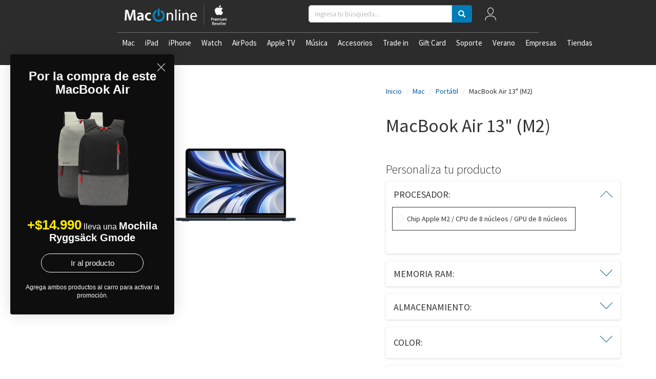

--- FILE ---
content_type: text/html; charset=utf-8
request_url: https://www.maconline.com/products/macbook-air-13-m2?taxon_id=28
body_size: 104728
content:
<!doctype html>
<!--[if lt IE 7 ]> <html class="ie ie6" lang="es"> <![endif]-->
<!--[if IE 7 ]>    <html class="ie ie7" lang="es"> <![endif]-->
<!--[if IE 8 ]>    <html class="ie ie8" lang="es"> <![endif]-->
<!--[if IE 9 ]>    <html class="ie ie9" lang="es"> <![endif]-->
<!--[if gt IE 9]><!-->
<html lang="es"><!--<![endif]-->
  <head data-hook="inside_head">
    	<title>MacBook Air de 13&quot; - MacOnline | Somos el Principal Apple Premium Partner en Chile</title>
<meta charset="UTF-8" />
<script type="text/javascript">window.NREUM||(NREUM={});NREUM.info={"beacon":"bam.nr-data.net","errorBeacon":"bam.nr-data.net","licenseKey":"NRJS-5db57f63afc04c72b10","applicationID":"1036939866","transactionName":"dlpYTUVeWAhXSxpLSUdQUxZHQ1sAR1pBSxZGXVlO","queueTime":0,"applicationTime":3487,"agent":""}</script>
<script type="text/javascript">(window.NREUM||(NREUM={})).init={privacy:{cookies_enabled:true},ajax:{deny_list:["bam.nr-data.net"]},feature_flags:["soft_nav"],distributed_tracing:{enabled:true}};(window.NREUM||(NREUM={})).loader_config={agentID:"1134061017",accountID:"3403789",trustKey:"3403789",xpid:"VwIHUlFbARABVFJUDgIOXlIH",licenseKey:"NRJS-5db57f63afc04c72b10",applicationID:"1036939866",browserID:"1134061017"};;/*! For license information please see nr-loader-spa-1.308.0.min.js.LICENSE.txt */
(()=>{var e,t,r={384:(e,t,r)=>{"use strict";r.d(t,{NT:()=>a,US:()=>u,Zm:()=>o,bQ:()=>d,dV:()=>c,pV:()=>l});var n=r(6154),i=r(1863),s=r(1910);const a={beacon:"bam.nr-data.net",errorBeacon:"bam.nr-data.net"};function o(){return n.gm.NREUM||(n.gm.NREUM={}),void 0===n.gm.newrelic&&(n.gm.newrelic=n.gm.NREUM),n.gm.NREUM}function c(){let e=o();return e.o||(e.o={ST:n.gm.setTimeout,SI:n.gm.setImmediate||n.gm.setInterval,CT:n.gm.clearTimeout,XHR:n.gm.XMLHttpRequest,REQ:n.gm.Request,EV:n.gm.Event,PR:n.gm.Promise,MO:n.gm.MutationObserver,FETCH:n.gm.fetch,WS:n.gm.WebSocket},(0,s.i)(...Object.values(e.o))),e}function d(e,t){let r=o();r.initializedAgents??={},t.initializedAt={ms:(0,i.t)(),date:new Date},r.initializedAgents[e]=t}function u(e,t){o()[e]=t}function l(){return function(){let e=o();const t=e.info||{};e.info={beacon:a.beacon,errorBeacon:a.errorBeacon,...t}}(),function(){let e=o();const t=e.init||{};e.init={...t}}(),c(),function(){let e=o();const t=e.loader_config||{};e.loader_config={...t}}(),o()}},782:(e,t,r)=>{"use strict";r.d(t,{T:()=>n});const n=r(860).K7.pageViewTiming},860:(e,t,r)=>{"use strict";r.d(t,{$J:()=>u,K7:()=>c,P3:()=>d,XX:()=>i,Yy:()=>o,df:()=>s,qY:()=>n,v4:()=>a});const n="events",i="jserrors",s="browser/blobs",a="rum",o="browser/logs",c={ajax:"ajax",genericEvents:"generic_events",jserrors:i,logging:"logging",metrics:"metrics",pageAction:"page_action",pageViewEvent:"page_view_event",pageViewTiming:"page_view_timing",sessionReplay:"session_replay",sessionTrace:"session_trace",softNav:"soft_navigations",spa:"spa"},d={[c.pageViewEvent]:1,[c.pageViewTiming]:2,[c.metrics]:3,[c.jserrors]:4,[c.spa]:5,[c.ajax]:6,[c.sessionTrace]:7,[c.softNav]:8,[c.sessionReplay]:9,[c.logging]:10,[c.genericEvents]:11},u={[c.pageViewEvent]:a,[c.pageViewTiming]:n,[c.ajax]:n,[c.spa]:n,[c.softNav]:n,[c.metrics]:i,[c.jserrors]:i,[c.sessionTrace]:s,[c.sessionReplay]:s,[c.logging]:o,[c.genericEvents]:"ins"}},944:(e,t,r)=>{"use strict";r.d(t,{R:()=>i});var n=r(3241);function i(e,t){"function"==typeof console.debug&&(console.debug("New Relic Warning: https://github.com/newrelic/newrelic-browser-agent/blob/main/docs/warning-codes.md#".concat(e),t),(0,n.W)({agentIdentifier:null,drained:null,type:"data",name:"warn",feature:"warn",data:{code:e,secondary:t}}))}},993:(e,t,r)=>{"use strict";r.d(t,{A$:()=>s,ET:()=>a,TZ:()=>o,p_:()=>i});var n=r(860);const i={ERROR:"ERROR",WARN:"WARN",INFO:"INFO",DEBUG:"DEBUG",TRACE:"TRACE"},s={OFF:0,ERROR:1,WARN:2,INFO:3,DEBUG:4,TRACE:5},a="log",o=n.K7.logging},1541:(e,t,r)=>{"use strict";r.d(t,{U:()=>i,f:()=>n});const n={MFE:"MFE",BA:"BA"};function i(e,t){if(2!==t?.harvestEndpointVersion)return{};const r=t.agentRef.runtime.appMetadata.agents[0].entityGuid;return e?{"source.id":e.id,"source.name":e.name,"source.type":e.type,"parent.id":e.parent?.id||r,"parent.type":e.parent?.type||n.BA}:{"entity.guid":r,appId:t.agentRef.info.applicationID}}},1687:(e,t,r)=>{"use strict";r.d(t,{Ak:()=>d,Ze:()=>h,x3:()=>u});var n=r(3241),i=r(7836),s=r(3606),a=r(860),o=r(2646);const c={};function d(e,t){const r={staged:!1,priority:a.P3[t]||0};l(e),c[e].get(t)||c[e].set(t,r)}function u(e,t){e&&c[e]&&(c[e].get(t)&&c[e].delete(t),p(e,t,!1),c[e].size&&f(e))}function l(e){if(!e)throw new Error("agentIdentifier required");c[e]||(c[e]=new Map)}function h(e="",t="feature",r=!1){if(l(e),!e||!c[e].get(t)||r)return p(e,t);c[e].get(t).staged=!0,f(e)}function f(e){const t=Array.from(c[e]);t.every(([e,t])=>t.staged)&&(t.sort((e,t)=>e[1].priority-t[1].priority),t.forEach(([t])=>{c[e].delete(t),p(e,t)}))}function p(e,t,r=!0){const a=e?i.ee.get(e):i.ee,c=s.i.handlers;if(!a.aborted&&a.backlog&&c){if((0,n.W)({agentIdentifier:e,type:"lifecycle",name:"drain",feature:t}),r){const e=a.backlog[t],r=c[t];if(r){for(let t=0;e&&t<e.length;++t)g(e[t],r);Object.entries(r).forEach(([e,t])=>{Object.values(t||{}).forEach(t=>{t[0]?.on&&t[0]?.context()instanceof o.y&&t[0].on(e,t[1])})})}}a.isolatedBacklog||delete c[t],a.backlog[t]=null,a.emit("drain-"+t,[])}}function g(e,t){var r=e[1];Object.values(t[r]||{}).forEach(t=>{var r=e[0];if(t[0]===r){var n=t[1],i=e[3],s=e[2];n.apply(i,s)}})}},1738:(e,t,r)=>{"use strict";r.d(t,{U:()=>f,Y:()=>h});var n=r(3241),i=r(9908),s=r(1863),a=r(944),o=r(5701),c=r(3969),d=r(8362),u=r(860),l=r(4261);function h(e,t,r,s){const h=s||r;!h||h[e]&&h[e]!==d.d.prototype[e]||(h[e]=function(){(0,i.p)(c.xV,["API/"+e+"/called"],void 0,u.K7.metrics,r.ee),(0,n.W)({agentIdentifier:r.agentIdentifier,drained:!!o.B?.[r.agentIdentifier],type:"data",name:"api",feature:l.Pl+e,data:{}});try{return t.apply(this,arguments)}catch(e){(0,a.R)(23,e)}})}function f(e,t,r,n,a){const o=e.info;null===r?delete o.jsAttributes[t]:o.jsAttributes[t]=r,(a||null===r)&&(0,i.p)(l.Pl+n,[(0,s.t)(),t,r],void 0,"session",e.ee)}},1741:(e,t,r)=>{"use strict";r.d(t,{W:()=>s});var n=r(944),i=r(4261);class s{#e(e,...t){if(this[e]!==s.prototype[e])return this[e](...t);(0,n.R)(35,e)}addPageAction(e,t){return this.#e(i.hG,e,t)}register(e){return this.#e(i.eY,e)}recordCustomEvent(e,t){return this.#e(i.fF,e,t)}setPageViewName(e,t){return this.#e(i.Fw,e,t)}setCustomAttribute(e,t,r){return this.#e(i.cD,e,t,r)}noticeError(e,t){return this.#e(i.o5,e,t)}setUserId(e,t=!1){return this.#e(i.Dl,e,t)}setApplicationVersion(e){return this.#e(i.nb,e)}setErrorHandler(e){return this.#e(i.bt,e)}addRelease(e,t){return this.#e(i.k6,e,t)}log(e,t){return this.#e(i.$9,e,t)}start(){return this.#e(i.d3)}finished(e){return this.#e(i.BL,e)}recordReplay(){return this.#e(i.CH)}pauseReplay(){return this.#e(i.Tb)}addToTrace(e){return this.#e(i.U2,e)}setCurrentRouteName(e){return this.#e(i.PA,e)}interaction(e){return this.#e(i.dT,e)}wrapLogger(e,t,r){return this.#e(i.Wb,e,t,r)}measure(e,t){return this.#e(i.V1,e,t)}consent(e){return this.#e(i.Pv,e)}}},1863:(e,t,r)=>{"use strict";function n(){return Math.floor(performance.now())}r.d(t,{t:()=>n})},1910:(e,t,r)=>{"use strict";r.d(t,{i:()=>s});var n=r(944);const i=new Map;function s(...e){return e.every(e=>{if(i.has(e))return i.get(e);const t="function"==typeof e?e.toString():"",r=t.includes("[native code]"),s=t.includes("nrWrapper");return r||s||(0,n.R)(64,e?.name||t),i.set(e,r),r})}},2555:(e,t,r)=>{"use strict";r.d(t,{D:()=>o,f:()=>a});var n=r(384),i=r(8122);const s={beacon:n.NT.beacon,errorBeacon:n.NT.errorBeacon,licenseKey:void 0,applicationID:void 0,sa:void 0,queueTime:void 0,applicationTime:void 0,ttGuid:void 0,user:void 0,account:void 0,product:void 0,extra:void 0,jsAttributes:{},userAttributes:void 0,atts:void 0,transactionName:void 0,tNamePlain:void 0};function a(e){try{return!!e.licenseKey&&!!e.errorBeacon&&!!e.applicationID}catch(e){return!1}}const o=e=>(0,i.a)(e,s)},2614:(e,t,r)=>{"use strict";r.d(t,{BB:()=>a,H3:()=>n,g:()=>d,iL:()=>c,tS:()=>o,uh:()=>i,wk:()=>s});const n="NRBA",i="SESSION",s=144e5,a=18e5,o={STARTED:"session-started",PAUSE:"session-pause",RESET:"session-reset",RESUME:"session-resume",UPDATE:"session-update"},c={SAME_TAB:"same-tab",CROSS_TAB:"cross-tab"},d={OFF:0,FULL:1,ERROR:2}},2646:(e,t,r)=>{"use strict";r.d(t,{y:()=>n});class n{constructor(e){this.contextId=e}}},2843:(e,t,r)=>{"use strict";r.d(t,{G:()=>s,u:()=>i});var n=r(3878);function i(e,t=!1,r,i){(0,n.DD)("visibilitychange",function(){if(t)return void("hidden"===document.visibilityState&&e());e(document.visibilityState)},r,i)}function s(e,t,r){(0,n.sp)("pagehide",e,t,r)}},3241:(e,t,r)=>{"use strict";r.d(t,{W:()=>s});var n=r(6154);const i="newrelic";function s(e={}){try{n.gm.dispatchEvent(new CustomEvent(i,{detail:e}))}catch(e){}}},3304:(e,t,r)=>{"use strict";r.d(t,{A:()=>s});var n=r(7836);const i=()=>{const e=new WeakSet;return(t,r)=>{if("object"==typeof r&&null!==r){if(e.has(r))return;e.add(r)}return r}};function s(e){try{return JSON.stringify(e,i())??""}catch(e){try{n.ee.emit("internal-error",[e])}catch(e){}return""}}},3333:(e,t,r)=>{"use strict";r.d(t,{$v:()=>u,TZ:()=>n,Xh:()=>c,Zp:()=>i,kd:()=>d,mq:()=>o,nf:()=>a,qN:()=>s});const n=r(860).K7.genericEvents,i=["auxclick","click","copy","keydown","paste","scrollend"],s=["focus","blur"],a=4,o=1e3,c=2e3,d=["PageAction","UserAction","BrowserPerformance"],u={RESOURCES:"experimental.resources",REGISTER:"register"}},3434:(e,t,r)=>{"use strict";r.d(t,{Jt:()=>s,YM:()=>d});var n=r(7836),i=r(5607);const s="nr@original:".concat(i.W),a=50;var o=Object.prototype.hasOwnProperty,c=!1;function d(e,t){return e||(e=n.ee),r.inPlace=function(e,t,n,i,s){n||(n="");const a="-"===n.charAt(0);for(let o=0;o<t.length;o++){const c=t[o],d=e[c];l(d)||(e[c]=r(d,a?c+n:n,i,c,s))}},r.flag=s,r;function r(t,r,n,c,d){return l(t)?t:(r||(r=""),nrWrapper[s]=t,function(e,t,r){if(Object.defineProperty&&Object.keys)try{return Object.keys(e).forEach(function(r){Object.defineProperty(t,r,{get:function(){return e[r]},set:function(t){return e[r]=t,t}})}),t}catch(e){u([e],r)}for(var n in e)o.call(e,n)&&(t[n]=e[n])}(t,nrWrapper,e),nrWrapper);function nrWrapper(){var s,o,l,h;let f;try{o=this,s=[...arguments],l="function"==typeof n?n(s,o):n||{}}catch(t){u([t,"",[s,o,c],l],e)}i(r+"start",[s,o,c],l,d);const p=performance.now();let g;try{return h=t.apply(o,s),g=performance.now(),h}catch(e){throw g=performance.now(),i(r+"err",[s,o,e],l,d),f=e,f}finally{const e=g-p,t={start:p,end:g,duration:e,isLongTask:e>=a,methodName:c,thrownError:f};t.isLongTask&&i("long-task",[t,o],l,d),i(r+"end",[s,o,h],l,d)}}}function i(r,n,i,s){if(!c||t){var a=c;c=!0;try{e.emit(r,n,i,t,s)}catch(t){u([t,r,n,i],e)}c=a}}}function u(e,t){t||(t=n.ee);try{t.emit("internal-error",e)}catch(e){}}function l(e){return!(e&&"function"==typeof e&&e.apply&&!e[s])}},3606:(e,t,r)=>{"use strict";r.d(t,{i:()=>s});var n=r(9908);s.on=a;var i=s.handlers={};function s(e,t,r,s){a(s||n.d,i,e,t,r)}function a(e,t,r,i,s){s||(s="feature"),e||(e=n.d);var a=t[s]=t[s]||{};(a[r]=a[r]||[]).push([e,i])}},3738:(e,t,r)=>{"use strict";r.d(t,{He:()=>i,Kp:()=>o,Lc:()=>d,Rz:()=>u,TZ:()=>n,bD:()=>s,d3:()=>a,jx:()=>l,sl:()=>h,uP:()=>c});const n=r(860).K7.sessionTrace,i="bstResource",s="resource",a="-start",o="-end",c="fn"+a,d="fn"+o,u="pushState",l=1e3,h=3e4},3785:(e,t,r)=>{"use strict";r.d(t,{R:()=>c,b:()=>d});var n=r(9908),i=r(1863),s=r(860),a=r(3969),o=r(993);function c(e,t,r={},c=o.p_.INFO,d=!0,u,l=(0,i.t)()){(0,n.p)(a.xV,["API/logging/".concat(c.toLowerCase(),"/called")],void 0,s.K7.metrics,e),(0,n.p)(o.ET,[l,t,r,c,d,u],void 0,s.K7.logging,e)}function d(e){return"string"==typeof e&&Object.values(o.p_).some(t=>t===e.toUpperCase().trim())}},3878:(e,t,r)=>{"use strict";function n(e,t){return{capture:e,passive:!1,signal:t}}function i(e,t,r=!1,i){window.addEventListener(e,t,n(r,i))}function s(e,t,r=!1,i){document.addEventListener(e,t,n(r,i))}r.d(t,{DD:()=>s,jT:()=>n,sp:()=>i})},3962:(e,t,r)=>{"use strict";r.d(t,{AM:()=>a,O2:()=>l,OV:()=>s,Qu:()=>h,TZ:()=>c,ih:()=>f,pP:()=>o,t1:()=>u,tC:()=>i,wD:()=>d});var n=r(860);const i=["click","keydown","submit"],s="popstate",a="api",o="initialPageLoad",c=n.K7.softNav,d=5e3,u=500,l={INITIAL_PAGE_LOAD:"",ROUTE_CHANGE:1,UNSPECIFIED:2},h={INTERACTION:1,AJAX:2,CUSTOM_END:3,CUSTOM_TRACER:4},f={IP:"in progress",PF:"pending finish",FIN:"finished",CAN:"cancelled"}},3969:(e,t,r)=>{"use strict";r.d(t,{TZ:()=>n,XG:()=>o,rs:()=>i,xV:()=>a,z_:()=>s});const n=r(860).K7.metrics,i="sm",s="cm",a="storeSupportabilityMetrics",o="storeEventMetrics"},4234:(e,t,r)=>{"use strict";r.d(t,{W:()=>s});var n=r(7836),i=r(1687);class s{constructor(e,t){this.agentIdentifier=e,this.ee=n.ee.get(e),this.featureName=t,this.blocked=!1}deregisterDrain(){(0,i.x3)(this.agentIdentifier,this.featureName)}}},4261:(e,t,r)=>{"use strict";r.d(t,{$9:()=>u,BL:()=>c,CH:()=>p,Dl:()=>R,Fw:()=>w,PA:()=>v,Pl:()=>n,Pv:()=>A,Tb:()=>h,U2:()=>a,V1:()=>E,Wb:()=>T,bt:()=>y,cD:()=>b,d3:()=>x,dT:()=>d,eY:()=>g,fF:()=>f,hG:()=>s,hw:()=>i,k6:()=>o,nb:()=>m,o5:()=>l});const n="api-",i=n+"ixn-",s="addPageAction",a="addToTrace",o="addRelease",c="finished",d="interaction",u="log",l="noticeError",h="pauseReplay",f="recordCustomEvent",p="recordReplay",g="register",m="setApplicationVersion",v="setCurrentRouteName",b="setCustomAttribute",y="setErrorHandler",w="setPageViewName",R="setUserId",x="start",T="wrapLogger",E="measure",A="consent"},5205:(e,t,r)=>{"use strict";r.d(t,{j:()=>S});var n=r(384),i=r(1741);var s=r(2555),a=r(3333);const o=e=>{if(!e||"string"!=typeof e)return!1;try{document.createDocumentFragment().querySelector(e)}catch{return!1}return!0};var c=r(2614),d=r(944),u=r(8122);const l="[data-nr-mask]",h=e=>(0,u.a)(e,(()=>{const e={feature_flags:[],experimental:{allow_registered_children:!1,resources:!1},mask_selector:"*",block_selector:"[data-nr-block]",mask_input_options:{color:!1,date:!1,"datetime-local":!1,email:!1,month:!1,number:!1,range:!1,search:!1,tel:!1,text:!1,time:!1,url:!1,week:!1,textarea:!1,select:!1,password:!0}};return{ajax:{deny_list:void 0,block_internal:!0,enabled:!0,autoStart:!0},api:{get allow_registered_children(){return e.feature_flags.includes(a.$v.REGISTER)||e.experimental.allow_registered_children},set allow_registered_children(t){e.experimental.allow_registered_children=t},duplicate_registered_data:!1},browser_consent_mode:{enabled:!1},distributed_tracing:{enabled:void 0,exclude_newrelic_header:void 0,cors_use_newrelic_header:void 0,cors_use_tracecontext_headers:void 0,allowed_origins:void 0},get feature_flags(){return e.feature_flags},set feature_flags(t){e.feature_flags=t},generic_events:{enabled:!0,autoStart:!0},harvest:{interval:30},jserrors:{enabled:!0,autoStart:!0},logging:{enabled:!0,autoStart:!0},metrics:{enabled:!0,autoStart:!0},obfuscate:void 0,page_action:{enabled:!0},page_view_event:{enabled:!0,autoStart:!0},page_view_timing:{enabled:!0,autoStart:!0},performance:{capture_marks:!1,capture_measures:!1,capture_detail:!0,resources:{get enabled(){return e.feature_flags.includes(a.$v.RESOURCES)||e.experimental.resources},set enabled(t){e.experimental.resources=t},asset_types:[],first_party_domains:[],ignore_newrelic:!0}},privacy:{cookies_enabled:!0},proxy:{assets:void 0,beacon:void 0},session:{expiresMs:c.wk,inactiveMs:c.BB},session_replay:{autoStart:!0,enabled:!1,preload:!1,sampling_rate:10,error_sampling_rate:100,collect_fonts:!1,inline_images:!1,fix_stylesheets:!0,mask_all_inputs:!0,get mask_text_selector(){return e.mask_selector},set mask_text_selector(t){o(t)?e.mask_selector="".concat(t,",").concat(l):""===t||null===t?e.mask_selector=l:(0,d.R)(5,t)},get block_class(){return"nr-block"},get ignore_class(){return"nr-ignore"},get mask_text_class(){return"nr-mask"},get block_selector(){return e.block_selector},set block_selector(t){o(t)?e.block_selector+=",".concat(t):""!==t&&(0,d.R)(6,t)},get mask_input_options(){return e.mask_input_options},set mask_input_options(t){t&&"object"==typeof t?e.mask_input_options={...t,password:!0}:(0,d.R)(7,t)}},session_trace:{enabled:!0,autoStart:!0},soft_navigations:{enabled:!0,autoStart:!0},spa:{enabled:!0,autoStart:!0},ssl:void 0,user_actions:{enabled:!0,elementAttributes:["id","className","tagName","type"]}}})());var f=r(6154),p=r(9324);let g=0;const m={buildEnv:p.F3,distMethod:p.Xs,version:p.xv,originTime:f.WN},v={consented:!1},b={appMetadata:{},get consented(){return this.session?.state?.consent||v.consented},set consented(e){v.consented=e},customTransaction:void 0,denyList:void 0,disabled:!1,harvester:void 0,isolatedBacklog:!1,isRecording:!1,loaderType:void 0,maxBytes:3e4,obfuscator:void 0,onerror:void 0,ptid:void 0,releaseIds:{},session:void 0,timeKeeper:void 0,registeredEntities:[],jsAttributesMetadata:{bytes:0},get harvestCount(){return++g}},y=e=>{const t=(0,u.a)(e,b),r=Object.keys(m).reduce((e,t)=>(e[t]={value:m[t],writable:!1,configurable:!0,enumerable:!0},e),{});return Object.defineProperties(t,r)};var w=r(5701);const R=e=>{const t=e.startsWith("http");e+="/",r.p=t?e:"https://"+e};var x=r(7836),T=r(3241);const E={accountID:void 0,trustKey:void 0,agentID:void 0,licenseKey:void 0,applicationID:void 0,xpid:void 0},A=e=>(0,u.a)(e,E),_=new Set;function S(e,t={},r,a){let{init:o,info:c,loader_config:d,runtime:u={},exposed:l=!0}=t;if(!c){const e=(0,n.pV)();o=e.init,c=e.info,d=e.loader_config}e.init=h(o||{}),e.loader_config=A(d||{}),c.jsAttributes??={},f.bv&&(c.jsAttributes.isWorker=!0),e.info=(0,s.D)(c);const p=e.init,g=[c.beacon,c.errorBeacon];_.has(e.agentIdentifier)||(p.proxy.assets&&(R(p.proxy.assets),g.push(p.proxy.assets)),p.proxy.beacon&&g.push(p.proxy.beacon),e.beacons=[...g],function(e){const t=(0,n.pV)();Object.getOwnPropertyNames(i.W.prototype).forEach(r=>{const n=i.W.prototype[r];if("function"!=typeof n||"constructor"===n)return;let s=t[r];e[r]&&!1!==e.exposed&&"micro-agent"!==e.runtime?.loaderType&&(t[r]=(...t)=>{const n=e[r](...t);return s?s(...t):n})})}(e),(0,n.US)("activatedFeatures",w.B)),u.denyList=[...p.ajax.deny_list||[],...p.ajax.block_internal?g:[]],u.ptid=e.agentIdentifier,u.loaderType=r,e.runtime=y(u),_.has(e.agentIdentifier)||(e.ee=x.ee.get(e.agentIdentifier),e.exposed=l,(0,T.W)({agentIdentifier:e.agentIdentifier,drained:!!w.B?.[e.agentIdentifier],type:"lifecycle",name:"initialize",feature:void 0,data:e.config})),_.add(e.agentIdentifier)}},5270:(e,t,r)=>{"use strict";r.d(t,{Aw:()=>a,SR:()=>s,rF:()=>o});var n=r(384),i=r(7767);function s(e){return!!(0,n.dV)().o.MO&&(0,i.V)(e)&&!0===e?.session_trace.enabled}function a(e){return!0===e?.session_replay.preload&&s(e)}function o(e,t){try{if("string"==typeof t?.type){if("password"===t.type.toLowerCase())return"*".repeat(e?.length||0);if(void 0!==t?.dataset?.nrUnmask||t?.classList?.contains("nr-unmask"))return e}}catch(e){}return"string"==typeof e?e.replace(/[\S]/g,"*"):"*".repeat(e?.length||0)}},5289:(e,t,r)=>{"use strict";r.d(t,{GG:()=>a,Qr:()=>c,sB:()=>o});var n=r(3878),i=r(6389);function s(){return"undefined"==typeof document||"complete"===document.readyState}function a(e,t){if(s())return e();const r=(0,i.J)(e),a=setInterval(()=>{s()&&(clearInterval(a),r())},500);(0,n.sp)("load",r,t)}function o(e){if(s())return e();(0,n.DD)("DOMContentLoaded",e)}function c(e){if(s())return e();(0,n.sp)("popstate",e)}},5607:(e,t,r)=>{"use strict";r.d(t,{W:()=>n});const n=(0,r(9566).bz)()},5701:(e,t,r)=>{"use strict";r.d(t,{B:()=>s,t:()=>a});var n=r(3241);const i=new Set,s={};function a(e,t){const r=t.agentIdentifier;s[r]??={},e&&"object"==typeof e&&(i.has(r)||(t.ee.emit("rumresp",[e]),s[r]=e,i.add(r),(0,n.W)({agentIdentifier:r,loaded:!0,drained:!0,type:"lifecycle",name:"load",feature:void 0,data:e})))}},6154:(e,t,r)=>{"use strict";r.d(t,{OF:()=>d,RI:()=>i,WN:()=>h,bv:()=>s,eN:()=>f,gm:()=>a,lR:()=>l,m:()=>c,mw:()=>o,sb:()=>u});var n=r(1863);const i="undefined"!=typeof window&&!!window.document,s="undefined"!=typeof WorkerGlobalScope&&("undefined"!=typeof self&&self instanceof WorkerGlobalScope&&self.navigator instanceof WorkerNavigator||"undefined"!=typeof globalThis&&globalThis instanceof WorkerGlobalScope&&globalThis.navigator instanceof WorkerNavigator),a=i?window:"undefined"!=typeof WorkerGlobalScope&&("undefined"!=typeof self&&self instanceof WorkerGlobalScope&&self||"undefined"!=typeof globalThis&&globalThis instanceof WorkerGlobalScope&&globalThis),o=Boolean("hidden"===a?.document?.visibilityState),c=""+a?.location,d=/iPad|iPhone|iPod/.test(a.navigator?.userAgent),u=d&&"undefined"==typeof SharedWorker,l=(()=>{const e=a.navigator?.userAgent?.match(/Firefox[/\s](\d+\.\d+)/);return Array.isArray(e)&&e.length>=2?+e[1]:0})(),h=Date.now()-(0,n.t)(),f=()=>"undefined"!=typeof PerformanceNavigationTiming&&a?.performance?.getEntriesByType("navigation")?.[0]?.responseStart},6344:(e,t,r)=>{"use strict";r.d(t,{BB:()=>u,Qb:()=>l,TZ:()=>i,Ug:()=>a,Vh:()=>s,_s:()=>o,bc:()=>d,yP:()=>c});var n=r(2614);const i=r(860).K7.sessionReplay,s="errorDuringReplay",a=.12,o={DomContentLoaded:0,Load:1,FullSnapshot:2,IncrementalSnapshot:3,Meta:4,Custom:5},c={[n.g.ERROR]:15e3,[n.g.FULL]:3e5,[n.g.OFF]:0},d={RESET:{message:"Session was reset",sm:"Reset"},IMPORT:{message:"Recorder failed to import",sm:"Import"},TOO_MANY:{message:"429: Too Many Requests",sm:"Too-Many"},TOO_BIG:{message:"Payload was too large",sm:"Too-Big"},CROSS_TAB:{message:"Session Entity was set to OFF on another tab",sm:"Cross-Tab"},ENTITLEMENTS:{message:"Session Replay is not allowed and will not be started",sm:"Entitlement"}},u=5e3,l={API:"api",RESUME:"resume",SWITCH_TO_FULL:"switchToFull",INITIALIZE:"initialize",PRELOAD:"preload"}},6389:(e,t,r)=>{"use strict";function n(e,t=500,r={}){const n=r?.leading||!1;let i;return(...r)=>{n&&void 0===i&&(e.apply(this,r),i=setTimeout(()=>{i=clearTimeout(i)},t)),n||(clearTimeout(i),i=setTimeout(()=>{e.apply(this,r)},t))}}function i(e){let t=!1;return(...r)=>{t||(t=!0,e.apply(this,r))}}r.d(t,{J:()=>i,s:()=>n})},6630:(e,t,r)=>{"use strict";r.d(t,{T:()=>n});const n=r(860).K7.pageViewEvent},6774:(e,t,r)=>{"use strict";r.d(t,{T:()=>n});const n=r(860).K7.jserrors},7295:(e,t,r)=>{"use strict";r.d(t,{Xv:()=>a,gX:()=>i,iW:()=>s});var n=[];function i(e){if(!e||s(e))return!1;if(0===n.length)return!0;if("*"===n[0].hostname)return!1;for(var t=0;t<n.length;t++){var r=n[t];if(r.hostname.test(e.hostname)&&r.pathname.test(e.pathname))return!1}return!0}function s(e){return void 0===e.hostname}function a(e){if(n=[],e&&e.length)for(var t=0;t<e.length;t++){let r=e[t];if(!r)continue;if("*"===r)return void(n=[{hostname:"*"}]);0===r.indexOf("http://")?r=r.substring(7):0===r.indexOf("https://")&&(r=r.substring(8));const i=r.indexOf("/");let s,a;i>0?(s=r.substring(0,i),a=r.substring(i)):(s=r,a="*");let[c]=s.split(":");n.push({hostname:o(c),pathname:o(a,!0)})}}function o(e,t=!1){const r=e.replace(/[.+?^${}()|[\]\\]/g,e=>"\\"+e).replace(/\*/g,".*?");return new RegExp((t?"^":"")+r+"$")}},7485:(e,t,r)=>{"use strict";r.d(t,{D:()=>i});var n=r(6154);function i(e){if(0===(e||"").indexOf("data:"))return{protocol:"data"};try{const t=new URL(e,location.href),r={port:t.port,hostname:t.hostname,pathname:t.pathname,search:t.search,protocol:t.protocol.slice(0,t.protocol.indexOf(":")),sameOrigin:t.protocol===n.gm?.location?.protocol&&t.host===n.gm?.location?.host};return r.port&&""!==r.port||("http:"===t.protocol&&(r.port="80"),"https:"===t.protocol&&(r.port="443")),r.pathname&&""!==r.pathname?r.pathname.startsWith("/")||(r.pathname="/".concat(r.pathname)):r.pathname="/",r}catch(e){return{}}}},7699:(e,t,r)=>{"use strict";r.d(t,{It:()=>s,KC:()=>o,No:()=>i,qh:()=>a});var n=r(860);const i=16e3,s=1e6,a="SESSION_ERROR",o={[n.K7.logging]:!0,[n.K7.genericEvents]:!1,[n.K7.jserrors]:!1,[n.K7.ajax]:!1}},7767:(e,t,r)=>{"use strict";r.d(t,{V:()=>i});var n=r(6154);const i=e=>n.RI&&!0===e?.privacy.cookies_enabled},7836:(e,t,r)=>{"use strict";r.d(t,{P:()=>o,ee:()=>c});var n=r(384),i=r(8990),s=r(2646),a=r(5607);const o="nr@context:".concat(a.W),c=function e(t,r){var n={},a={},u={},l=!1;try{l=16===r.length&&d.initializedAgents?.[r]?.runtime.isolatedBacklog}catch(e){}var h={on:p,addEventListener:p,removeEventListener:function(e,t){var r=n[e];if(!r)return;for(var i=0;i<r.length;i++)r[i]===t&&r.splice(i,1)},emit:function(e,r,n,i,s){!1!==s&&(s=!0);if(c.aborted&&!i)return;t&&s&&t.emit(e,r,n);var o=f(n);g(e).forEach(e=>{e.apply(o,r)});var d=v()[a[e]];d&&d.push([h,e,r,o]);return o},get:m,listeners:g,context:f,buffer:function(e,t){const r=v();if(t=t||"feature",h.aborted)return;Object.entries(e||{}).forEach(([e,n])=>{a[n]=t,t in r||(r[t]=[])})},abort:function(){h._aborted=!0,Object.keys(h.backlog).forEach(e=>{delete h.backlog[e]})},isBuffering:function(e){return!!v()[a[e]]},debugId:r,backlog:l?{}:t&&"object"==typeof t.backlog?t.backlog:{},isolatedBacklog:l};return Object.defineProperty(h,"aborted",{get:()=>{let e=h._aborted||!1;return e||(t&&(e=t.aborted),e)}}),h;function f(e){return e&&e instanceof s.y?e:e?(0,i.I)(e,o,()=>new s.y(o)):new s.y(o)}function p(e,t){n[e]=g(e).concat(t)}function g(e){return n[e]||[]}function m(t){return u[t]=u[t]||e(h,t)}function v(){return h.backlog}}(void 0,"globalEE"),d=(0,n.Zm)();d.ee||(d.ee=c)},8122:(e,t,r)=>{"use strict";r.d(t,{a:()=>i});var n=r(944);function i(e,t){try{if(!e||"object"!=typeof e)return(0,n.R)(3);if(!t||"object"!=typeof t)return(0,n.R)(4);const r=Object.create(Object.getPrototypeOf(t),Object.getOwnPropertyDescriptors(t)),s=0===Object.keys(r).length?e:r;for(let a in s)if(void 0!==e[a])try{if(null===e[a]){r[a]=null;continue}Array.isArray(e[a])&&Array.isArray(t[a])?r[a]=Array.from(new Set([...e[a],...t[a]])):"object"==typeof e[a]&&"object"==typeof t[a]?r[a]=i(e[a],t[a]):r[a]=e[a]}catch(e){r[a]||(0,n.R)(1,e)}return r}catch(e){(0,n.R)(2,e)}}},8139:(e,t,r)=>{"use strict";r.d(t,{u:()=>h});var n=r(7836),i=r(3434),s=r(8990),a=r(6154);const o={},c=a.gm.XMLHttpRequest,d="addEventListener",u="removeEventListener",l="nr@wrapped:".concat(n.P);function h(e){var t=function(e){return(e||n.ee).get("events")}(e);if(o[t.debugId]++)return t;o[t.debugId]=1;var r=(0,i.YM)(t,!0);function h(e){r.inPlace(e,[d,u],"-",p)}function p(e,t){return e[1]}return"getPrototypeOf"in Object&&(a.RI&&f(document,h),c&&f(c.prototype,h),f(a.gm,h)),t.on(d+"-start",function(e,t){var n=e[1];if(null!==n&&("function"==typeof n||"object"==typeof n)&&"newrelic"!==e[0]){var i=(0,s.I)(n,l,function(){var e={object:function(){if("function"!=typeof n.handleEvent)return;return n.handleEvent.apply(n,arguments)},function:n}[typeof n];return e?r(e,"fn-",null,e.name||"anonymous"):n});this.wrapped=e[1]=i}}),t.on(u+"-start",function(e){e[1]=this.wrapped||e[1]}),t}function f(e,t,...r){let n=e;for(;"object"==typeof n&&!Object.prototype.hasOwnProperty.call(n,d);)n=Object.getPrototypeOf(n);n&&t(n,...r)}},8362:(e,t,r)=>{"use strict";r.d(t,{d:()=>s});var n=r(9566),i=r(1741);class s extends i.W{agentIdentifier=(0,n.LA)(16)}},8374:(e,t,r)=>{r.nc=(()=>{try{return document?.currentScript?.nonce}catch(e){}return""})()},8990:(e,t,r)=>{"use strict";r.d(t,{I:()=>i});var n=Object.prototype.hasOwnProperty;function i(e,t,r){if(n.call(e,t))return e[t];var i=r();if(Object.defineProperty&&Object.keys)try{return Object.defineProperty(e,t,{value:i,writable:!0,enumerable:!1}),i}catch(e){}return e[t]=i,i}},9119:(e,t,r)=>{"use strict";r.d(t,{L:()=>s});var n=/([^?#]*)[^#]*(#[^?]*|$).*/,i=/([^?#]*)().*/;function s(e,t){return e?e.replace(t?n:i,"$1$2"):e}},9300:(e,t,r)=>{"use strict";r.d(t,{T:()=>n});const n=r(860).K7.ajax},9324:(e,t,r)=>{"use strict";r.d(t,{AJ:()=>a,F3:()=>i,Xs:()=>s,Yq:()=>o,xv:()=>n});const n="1.308.0",i="PROD",s="CDN",a="@newrelic/rrweb",o="1.0.1"},9566:(e,t,r)=>{"use strict";r.d(t,{LA:()=>o,ZF:()=>c,bz:()=>a,el:()=>d});var n=r(6154);const i="xxxxxxxx-xxxx-4xxx-yxxx-xxxxxxxxxxxx";function s(e,t){return e?15&e[t]:16*Math.random()|0}function a(){const e=n.gm?.crypto||n.gm?.msCrypto;let t,r=0;return e&&e.getRandomValues&&(t=e.getRandomValues(new Uint8Array(30))),i.split("").map(e=>"x"===e?s(t,r++).toString(16):"y"===e?(3&s()|8).toString(16):e).join("")}function o(e){const t=n.gm?.crypto||n.gm?.msCrypto;let r,i=0;t&&t.getRandomValues&&(r=t.getRandomValues(new Uint8Array(e)));const a=[];for(var o=0;o<e;o++)a.push(s(r,i++).toString(16));return a.join("")}function c(){return o(16)}function d(){return o(32)}},9908:(e,t,r)=>{"use strict";r.d(t,{d:()=>n,p:()=>i});var n=r(7836).ee.get("handle");function i(e,t,r,i,s){s?(s.buffer([e],i),s.emit(e,t,r)):(n.buffer([e],i),n.emit(e,t,r))}}},n={};function i(e){var t=n[e];if(void 0!==t)return t.exports;var s=n[e]={exports:{}};return r[e](s,s.exports,i),s.exports}i.m=r,i.d=(e,t)=>{for(var r in t)i.o(t,r)&&!i.o(e,r)&&Object.defineProperty(e,r,{enumerable:!0,get:t[r]})},i.f={},i.e=e=>Promise.all(Object.keys(i.f).reduce((t,r)=>(i.f[r](e,t),t),[])),i.u=e=>({212:"nr-spa-compressor",249:"nr-spa-recorder",478:"nr-spa"}[e]+"-1.308.0.min.js"),i.o=(e,t)=>Object.prototype.hasOwnProperty.call(e,t),e={},t="NRBA-1.308.0.PROD:",i.l=(r,n,s,a)=>{if(e[r])e[r].push(n);else{var o,c;if(void 0!==s)for(var d=document.getElementsByTagName("script"),u=0;u<d.length;u++){var l=d[u];if(l.getAttribute("src")==r||l.getAttribute("data-webpack")==t+s){o=l;break}}if(!o){c=!0;var h={478:"sha512-RSfSVnmHk59T/uIPbdSE0LPeqcEdF4/+XhfJdBuccH5rYMOEZDhFdtnh6X6nJk7hGpzHd9Ujhsy7lZEz/ORYCQ==",249:"sha512-ehJXhmntm85NSqW4MkhfQqmeKFulra3klDyY0OPDUE+sQ3GokHlPh1pmAzuNy//3j4ac6lzIbmXLvGQBMYmrkg==",212:"sha512-B9h4CR46ndKRgMBcK+j67uSR2RCnJfGefU+A7FrgR/k42ovXy5x/MAVFiSvFxuVeEk/pNLgvYGMp1cBSK/G6Fg=="};(o=document.createElement("script")).charset="utf-8",i.nc&&o.setAttribute("nonce",i.nc),o.setAttribute("data-webpack",t+s),o.src=r,0!==o.src.indexOf(window.location.origin+"/")&&(o.crossOrigin="anonymous"),h[a]&&(o.integrity=h[a])}e[r]=[n];var f=(t,n)=>{o.onerror=o.onload=null,clearTimeout(p);var i=e[r];if(delete e[r],o.parentNode&&o.parentNode.removeChild(o),i&&i.forEach(e=>e(n)),t)return t(n)},p=setTimeout(f.bind(null,void 0,{type:"timeout",target:o}),12e4);o.onerror=f.bind(null,o.onerror),o.onload=f.bind(null,o.onload),c&&document.head.appendChild(o)}},i.r=e=>{"undefined"!=typeof Symbol&&Symbol.toStringTag&&Object.defineProperty(e,Symbol.toStringTag,{value:"Module"}),Object.defineProperty(e,"__esModule",{value:!0})},i.p="https://js-agent.newrelic.com/",(()=>{var e={38:0,788:0};i.f.j=(t,r)=>{var n=i.o(e,t)?e[t]:void 0;if(0!==n)if(n)r.push(n[2]);else{var s=new Promise((r,i)=>n=e[t]=[r,i]);r.push(n[2]=s);var a=i.p+i.u(t),o=new Error;i.l(a,r=>{if(i.o(e,t)&&(0!==(n=e[t])&&(e[t]=void 0),n)){var s=r&&("load"===r.type?"missing":r.type),a=r&&r.target&&r.target.src;o.message="Loading chunk "+t+" failed: ("+s+": "+a+")",o.name="ChunkLoadError",o.type=s,o.request=a,n[1](o)}},"chunk-"+t,t)}};var t=(t,r)=>{var n,s,[a,o,c]=r,d=0;if(a.some(t=>0!==e[t])){for(n in o)i.o(o,n)&&(i.m[n]=o[n]);if(c)c(i)}for(t&&t(r);d<a.length;d++)s=a[d],i.o(e,s)&&e[s]&&e[s][0](),e[s]=0},r=self["webpackChunk:NRBA-1.308.0.PROD"]=self["webpackChunk:NRBA-1.308.0.PROD"]||[];r.forEach(t.bind(null,0)),r.push=t.bind(null,r.push.bind(r))})(),(()=>{"use strict";i(8374);var e=i(8362),t=i(860);const r=Object.values(t.K7);var n=i(5205);var s=i(9908),a=i(1863),o=i(4261),c=i(1738);var d=i(1687),u=i(4234),l=i(5289),h=i(6154),f=i(944),p=i(5270),g=i(7767),m=i(6389),v=i(7699);class b extends u.W{constructor(e,t){super(e.agentIdentifier,t),this.agentRef=e,this.abortHandler=void 0,this.featAggregate=void 0,this.loadedSuccessfully=void 0,this.onAggregateImported=new Promise(e=>{this.loadedSuccessfully=e}),this.deferred=Promise.resolve(),!1===e.init[this.featureName].autoStart?this.deferred=new Promise((t,r)=>{this.ee.on("manual-start-all",(0,m.J)(()=>{(0,d.Ak)(e.agentIdentifier,this.featureName),t()}))}):(0,d.Ak)(e.agentIdentifier,t)}importAggregator(e,t,r={}){if(this.featAggregate)return;const n=async()=>{let n;await this.deferred;try{if((0,g.V)(e.init)){const{setupAgentSession:t}=await i.e(478).then(i.bind(i,8766));n=t(e)}}catch(e){(0,f.R)(20,e),this.ee.emit("internal-error",[e]),(0,s.p)(v.qh,[e],void 0,this.featureName,this.ee)}try{if(!this.#t(this.featureName,n,e.init))return(0,d.Ze)(this.agentIdentifier,this.featureName),void this.loadedSuccessfully(!1);const{Aggregate:i}=await t();this.featAggregate=new i(e,r),e.runtime.harvester.initializedAggregates.push(this.featAggregate),this.loadedSuccessfully(!0)}catch(e){(0,f.R)(34,e),this.abortHandler?.(),(0,d.Ze)(this.agentIdentifier,this.featureName,!0),this.loadedSuccessfully(!1),this.ee&&this.ee.abort()}};h.RI?(0,l.GG)(()=>n(),!0):n()}#t(e,r,n){if(this.blocked)return!1;switch(e){case t.K7.sessionReplay:return(0,p.SR)(n)&&!!r;case t.K7.sessionTrace:return!!r;default:return!0}}}var y=i(6630),w=i(2614),R=i(3241);class x extends b{static featureName=y.T;constructor(e){var t;super(e,y.T),this.setupInspectionEvents(e.agentIdentifier),t=e,(0,c.Y)(o.Fw,function(e,r){"string"==typeof e&&("/"!==e.charAt(0)&&(e="/"+e),t.runtime.customTransaction=(r||"http://custom.transaction")+e,(0,s.p)(o.Pl+o.Fw,[(0,a.t)()],void 0,void 0,t.ee))},t),this.importAggregator(e,()=>i.e(478).then(i.bind(i,2467)))}setupInspectionEvents(e){const t=(t,r)=>{t&&(0,R.W)({agentIdentifier:e,timeStamp:t.timeStamp,loaded:"complete"===t.target.readyState,type:"window",name:r,data:t.target.location+""})};(0,l.sB)(e=>{t(e,"DOMContentLoaded")}),(0,l.GG)(e=>{t(e,"load")}),(0,l.Qr)(e=>{t(e,"navigate")}),this.ee.on(w.tS.UPDATE,(t,r)=>{(0,R.W)({agentIdentifier:e,type:"lifecycle",name:"session",data:r})})}}var T=i(384);class E extends e.d{constructor(e){var t;(super(),h.gm)?(this.features={},(0,T.bQ)(this.agentIdentifier,this),this.desiredFeatures=new Set(e.features||[]),this.desiredFeatures.add(x),(0,n.j)(this,e,e.loaderType||"agent"),t=this,(0,c.Y)(o.cD,function(e,r,n=!1){if("string"==typeof e){if(["string","number","boolean"].includes(typeof r)||null===r)return(0,c.U)(t,e,r,o.cD,n);(0,f.R)(40,typeof r)}else(0,f.R)(39,typeof e)},t),function(e){(0,c.Y)(o.Dl,function(t,r=!1){if("string"!=typeof t&&null!==t)return void(0,f.R)(41,typeof t);const n=e.info.jsAttributes["enduser.id"];r&&null!=n&&n!==t?(0,s.p)(o.Pl+"setUserIdAndResetSession",[t],void 0,"session",e.ee):(0,c.U)(e,"enduser.id",t,o.Dl,!0)},e)}(this),function(e){(0,c.Y)(o.nb,function(t){if("string"==typeof t||null===t)return(0,c.U)(e,"application.version",t,o.nb,!1);(0,f.R)(42,typeof t)},e)}(this),function(e){(0,c.Y)(o.d3,function(){e.ee.emit("manual-start-all")},e)}(this),function(e){(0,c.Y)(o.Pv,function(t=!0){if("boolean"==typeof t){if((0,s.p)(o.Pl+o.Pv,[t],void 0,"session",e.ee),e.runtime.consented=t,t){const t=e.features.page_view_event;t.onAggregateImported.then(e=>{const r=t.featAggregate;e&&!r.sentRum&&r.sendRum()})}}else(0,f.R)(65,typeof t)},e)}(this),this.run()):(0,f.R)(21)}get config(){return{info:this.info,init:this.init,loader_config:this.loader_config,runtime:this.runtime}}get api(){return this}run(){try{const e=function(e){const t={};return r.forEach(r=>{t[r]=!!e[r]?.enabled}),t}(this.init),n=[...this.desiredFeatures];n.sort((e,r)=>t.P3[e.featureName]-t.P3[r.featureName]),n.forEach(r=>{if(!e[r.featureName]&&r.featureName!==t.K7.pageViewEvent)return;if(r.featureName===t.K7.spa)return void(0,f.R)(67);const n=function(e){switch(e){case t.K7.ajax:return[t.K7.jserrors];case t.K7.sessionTrace:return[t.K7.ajax,t.K7.pageViewEvent];case t.K7.sessionReplay:return[t.K7.sessionTrace];case t.K7.pageViewTiming:return[t.K7.pageViewEvent];default:return[]}}(r.featureName).filter(e=>!(e in this.features));n.length>0&&(0,f.R)(36,{targetFeature:r.featureName,missingDependencies:n}),this.features[r.featureName]=new r(this)})}catch(e){(0,f.R)(22,e);for(const e in this.features)this.features[e].abortHandler?.();const t=(0,T.Zm)();delete t.initializedAgents[this.agentIdentifier]?.features,delete this.sharedAggregator;return t.ee.get(this.agentIdentifier).abort(),!1}}}var A=i(2843),_=i(782);class S extends b{static featureName=_.T;constructor(e){super(e,_.T),h.RI&&((0,A.u)(()=>(0,s.p)("docHidden",[(0,a.t)()],void 0,_.T,this.ee),!0),(0,A.G)(()=>(0,s.p)("winPagehide",[(0,a.t)()],void 0,_.T,this.ee)),this.importAggregator(e,()=>i.e(478).then(i.bind(i,9917))))}}var O=i(3969);class I extends b{static featureName=O.TZ;constructor(e){super(e,O.TZ),h.RI&&document.addEventListener("securitypolicyviolation",e=>{(0,s.p)(O.xV,["Generic/CSPViolation/Detected"],void 0,this.featureName,this.ee)}),this.importAggregator(e,()=>i.e(478).then(i.bind(i,6555)))}}var N=i(6774),P=i(3878),k=i(3304);class D{constructor(e,t,r,n,i){this.name="UncaughtError",this.message="string"==typeof e?e:(0,k.A)(e),this.sourceURL=t,this.line=r,this.column=n,this.__newrelic=i}}function C(e){return M(e)?e:new D(void 0!==e?.message?e.message:e,e?.filename||e?.sourceURL,e?.lineno||e?.line,e?.colno||e?.col,e?.__newrelic,e?.cause)}function j(e){const t="Unhandled Promise Rejection: ";if(!e?.reason)return;if(M(e.reason)){try{e.reason.message.startsWith(t)||(e.reason.message=t+e.reason.message)}catch(e){}return C(e.reason)}const r=C(e.reason);return(r.message||"").startsWith(t)||(r.message=t+r.message),r}function L(e){if(e.error instanceof SyntaxError&&!/:\d+$/.test(e.error.stack?.trim())){const t=new D(e.message,e.filename,e.lineno,e.colno,e.error.__newrelic,e.cause);return t.name=SyntaxError.name,t}return M(e.error)?e.error:C(e)}function M(e){return e instanceof Error&&!!e.stack}function H(e,r,n,i,o=(0,a.t)()){"string"==typeof e&&(e=new Error(e)),(0,s.p)("err",[e,o,!1,r,n.runtime.isRecording,void 0,i],void 0,t.K7.jserrors,n.ee),(0,s.p)("uaErr",[],void 0,t.K7.genericEvents,n.ee)}var B=i(1541),K=i(993),W=i(3785);function U(e,{customAttributes:t={},level:r=K.p_.INFO}={},n,i,s=(0,a.t)()){(0,W.R)(n.ee,e,t,r,!1,i,s)}function F(e,r,n,i,c=(0,a.t)()){(0,s.p)(o.Pl+o.hG,[c,e,r,i],void 0,t.K7.genericEvents,n.ee)}function V(e,r,n,i,c=(0,a.t)()){const{start:d,end:u,customAttributes:l}=r||{},h={customAttributes:l||{}};if("object"!=typeof h.customAttributes||"string"!=typeof e||0===e.length)return void(0,f.R)(57);const p=(e,t)=>null==e?t:"number"==typeof e?e:e instanceof PerformanceMark?e.startTime:Number.NaN;if(h.start=p(d,0),h.end=p(u,c),Number.isNaN(h.start)||Number.isNaN(h.end))(0,f.R)(57);else{if(h.duration=h.end-h.start,!(h.duration<0))return(0,s.p)(o.Pl+o.V1,[h,e,i],void 0,t.K7.genericEvents,n.ee),h;(0,f.R)(58)}}function G(e,r={},n,i,c=(0,a.t)()){(0,s.p)(o.Pl+o.fF,[c,e,r,i],void 0,t.K7.genericEvents,n.ee)}function z(e){(0,c.Y)(o.eY,function(t){return Y(e,t)},e)}function Y(e,r,n){(0,f.R)(54,"newrelic.register"),r||={},r.type=B.f.MFE,r.licenseKey||=e.info.licenseKey,r.blocked=!1,r.parent=n||{},Array.isArray(r.tags)||(r.tags=[]);const i={};r.tags.forEach(e=>{"name"!==e&&"id"!==e&&(i["source.".concat(e)]=!0)}),r.isolated??=!0;let o=()=>{};const c=e.runtime.registeredEntities;if(!r.isolated){const e=c.find(({metadata:{target:{id:e}}})=>e===r.id&&!r.isolated);if(e)return e}const d=e=>{r.blocked=!0,o=e};function u(e){return"string"==typeof e&&!!e.trim()&&e.trim().length<501||"number"==typeof e}e.init.api.allow_registered_children||d((0,m.J)(()=>(0,f.R)(55))),u(r.id)&&u(r.name)||d((0,m.J)(()=>(0,f.R)(48,r)));const l={addPageAction:(t,n={})=>g(F,[t,{...i,...n},e],r),deregister:()=>{d((0,m.J)(()=>(0,f.R)(68)))},log:(t,n={})=>g(U,[t,{...n,customAttributes:{...i,...n.customAttributes||{}}},e],r),measure:(t,n={})=>g(V,[t,{...n,customAttributes:{...i,...n.customAttributes||{}}},e],r),noticeError:(t,n={})=>g(H,[t,{...i,...n},e],r),register:(t={})=>g(Y,[e,t],l.metadata.target),recordCustomEvent:(t,n={})=>g(G,[t,{...i,...n},e],r),setApplicationVersion:e=>p("application.version",e),setCustomAttribute:(e,t)=>p(e,t),setUserId:e=>p("enduser.id",e),metadata:{customAttributes:i,target:r}},h=()=>(r.blocked&&o(),r.blocked);h()||c.push(l);const p=(e,t)=>{h()||(i[e]=t)},g=(r,n,i)=>{if(h())return;const o=(0,a.t)();(0,s.p)(O.xV,["API/register/".concat(r.name,"/called")],void 0,t.K7.metrics,e.ee);try{if(e.init.api.duplicate_registered_data&&"register"!==r.name){let e=n;if(n[1]instanceof Object){const t={"child.id":i.id,"child.type":i.type};e="customAttributes"in n[1]?[n[0],{...n[1],customAttributes:{...n[1].customAttributes,...t}},...n.slice(2)]:[n[0],{...n[1],...t},...n.slice(2)]}r(...e,void 0,o)}return r(...n,i,o)}catch(e){(0,f.R)(50,e)}};return l}class Z extends b{static featureName=N.T;constructor(e){var t;super(e,N.T),t=e,(0,c.Y)(o.o5,(e,r)=>H(e,r,t),t),function(e){(0,c.Y)(o.bt,function(t){e.runtime.onerror=t},e)}(e),function(e){let t=0;(0,c.Y)(o.k6,function(e,r){++t>10||(this.runtime.releaseIds[e.slice(-200)]=(""+r).slice(-200))},e)}(e),z(e);try{this.removeOnAbort=new AbortController}catch(e){}this.ee.on("internal-error",(t,r)=>{this.abortHandler&&(0,s.p)("ierr",[C(t),(0,a.t)(),!0,{},e.runtime.isRecording,r],void 0,this.featureName,this.ee)}),h.gm.addEventListener("unhandledrejection",t=>{this.abortHandler&&(0,s.p)("err",[j(t),(0,a.t)(),!1,{unhandledPromiseRejection:1},e.runtime.isRecording],void 0,this.featureName,this.ee)},(0,P.jT)(!1,this.removeOnAbort?.signal)),h.gm.addEventListener("error",t=>{this.abortHandler&&(0,s.p)("err",[L(t),(0,a.t)(),!1,{},e.runtime.isRecording],void 0,this.featureName,this.ee)},(0,P.jT)(!1,this.removeOnAbort?.signal)),this.abortHandler=this.#r,this.importAggregator(e,()=>i.e(478).then(i.bind(i,2176)))}#r(){this.removeOnAbort?.abort(),this.abortHandler=void 0}}var q=i(8990);let X=1;function J(e){const t=typeof e;return!e||"object"!==t&&"function"!==t?-1:e===h.gm?0:(0,q.I)(e,"nr@id",function(){return X++})}function Q(e){if("string"==typeof e&&e.length)return e.length;if("object"==typeof e){if("undefined"!=typeof ArrayBuffer&&e instanceof ArrayBuffer&&e.byteLength)return e.byteLength;if("undefined"!=typeof Blob&&e instanceof Blob&&e.size)return e.size;if(!("undefined"!=typeof FormData&&e instanceof FormData))try{return(0,k.A)(e).length}catch(e){return}}}var ee=i(8139),te=i(7836),re=i(3434);const ne={},ie=["open","send"];function se(e){var t=e||te.ee;const r=function(e){return(e||te.ee).get("xhr")}(t);if(void 0===h.gm.XMLHttpRequest)return r;if(ne[r.debugId]++)return r;ne[r.debugId]=1,(0,ee.u)(t);var n=(0,re.YM)(r),i=h.gm.XMLHttpRequest,s=h.gm.MutationObserver,a=h.gm.Promise,o=h.gm.setInterval,c="readystatechange",d=["onload","onerror","onabort","onloadstart","onloadend","onprogress","ontimeout"],u=[],l=h.gm.XMLHttpRequest=function(e){const t=new i(e),s=r.context(t);try{r.emit("new-xhr",[t],s),t.addEventListener(c,(a=s,function(){var e=this;e.readyState>3&&!a.resolved&&(a.resolved=!0,r.emit("xhr-resolved",[],e)),n.inPlace(e,d,"fn-",y)}),(0,P.jT)(!1))}catch(e){(0,f.R)(15,e);try{r.emit("internal-error",[e])}catch(e){}}var a;return t};function p(e,t){n.inPlace(t,["onreadystatechange"],"fn-",y)}if(function(e,t){for(var r in e)t[r]=e[r]}(i,l),l.prototype=i.prototype,n.inPlace(l.prototype,ie,"-xhr-",y),r.on("send-xhr-start",function(e,t){p(e,t),function(e){u.push(e),s&&(g?g.then(b):o?o(b):(m=-m,v.data=m))}(t)}),r.on("open-xhr-start",p),s){var g=a&&a.resolve();if(!o&&!a){var m=1,v=document.createTextNode(m);new s(b).observe(v,{characterData:!0})}}else t.on("fn-end",function(e){e[0]&&e[0].type===c||b()});function b(){for(var e=0;e<u.length;e++)p(0,u[e]);u.length&&(u=[])}function y(e,t){return t}return r}var ae="fetch-",oe=ae+"body-",ce=["arrayBuffer","blob","json","text","formData"],de=h.gm.Request,ue=h.gm.Response,le="prototype";const he={};function fe(e){const t=function(e){return(e||te.ee).get("fetch")}(e);if(!(de&&ue&&h.gm.fetch))return t;if(he[t.debugId]++)return t;function r(e,r,n){var i=e[r];"function"==typeof i&&(e[r]=function(){var e,r=[...arguments],s={};t.emit(n+"before-start",[r],s),s[te.P]&&s[te.P].dt&&(e=s[te.P].dt);var a=i.apply(this,r);return t.emit(n+"start",[r,e],a),a.then(function(e){return t.emit(n+"end",[null,e],a),e},function(e){throw t.emit(n+"end",[e],a),e})})}return he[t.debugId]=1,ce.forEach(e=>{r(de[le],e,oe),r(ue[le],e,oe)}),r(h.gm,"fetch",ae),t.on(ae+"end",function(e,r){var n=this;if(r){var i=r.headers.get("content-length");null!==i&&(n.rxSize=i),t.emit(ae+"done",[null,r],n)}else t.emit(ae+"done",[e],n)}),t}var pe=i(7485),ge=i(9566);class me{constructor(e){this.agentRef=e}generateTracePayload(e){const t=this.agentRef.loader_config;if(!this.shouldGenerateTrace(e)||!t)return null;var r=(t.accountID||"").toString()||null,n=(t.agentID||"").toString()||null,i=(t.trustKey||"").toString()||null;if(!r||!n)return null;var s=(0,ge.ZF)(),a=(0,ge.el)(),o=Date.now(),c={spanId:s,traceId:a,timestamp:o};return(e.sameOrigin||this.isAllowedOrigin(e)&&this.useTraceContextHeadersForCors())&&(c.traceContextParentHeader=this.generateTraceContextParentHeader(s,a),c.traceContextStateHeader=this.generateTraceContextStateHeader(s,o,r,n,i)),(e.sameOrigin&&!this.excludeNewrelicHeader()||!e.sameOrigin&&this.isAllowedOrigin(e)&&this.useNewrelicHeaderForCors())&&(c.newrelicHeader=this.generateTraceHeader(s,a,o,r,n,i)),c}generateTraceContextParentHeader(e,t){return"00-"+t+"-"+e+"-01"}generateTraceContextStateHeader(e,t,r,n,i){return i+"@nr=0-1-"+r+"-"+n+"-"+e+"----"+t}generateTraceHeader(e,t,r,n,i,s){if(!("function"==typeof h.gm?.btoa))return null;var a={v:[0,1],d:{ty:"Browser",ac:n,ap:i,id:e,tr:t,ti:r}};return s&&n!==s&&(a.d.tk=s),btoa((0,k.A)(a))}shouldGenerateTrace(e){return this.agentRef.init?.distributed_tracing?.enabled&&this.isAllowedOrigin(e)}isAllowedOrigin(e){var t=!1;const r=this.agentRef.init?.distributed_tracing;if(e.sameOrigin)t=!0;else if(r?.allowed_origins instanceof Array)for(var n=0;n<r.allowed_origins.length;n++){var i=(0,pe.D)(r.allowed_origins[n]);if(e.hostname===i.hostname&&e.protocol===i.protocol&&e.port===i.port){t=!0;break}}return t}excludeNewrelicHeader(){var e=this.agentRef.init?.distributed_tracing;return!!e&&!!e.exclude_newrelic_header}useNewrelicHeaderForCors(){var e=this.agentRef.init?.distributed_tracing;return!!e&&!1!==e.cors_use_newrelic_header}useTraceContextHeadersForCors(){var e=this.agentRef.init?.distributed_tracing;return!!e&&!!e.cors_use_tracecontext_headers}}var ve=i(9300),be=i(7295);function ye(e){return"string"==typeof e?e:e instanceof(0,T.dV)().o.REQ?e.url:h.gm?.URL&&e instanceof URL?e.href:void 0}var we=["load","error","abort","timeout"],Re=we.length,xe=(0,T.dV)().o.REQ,Te=(0,T.dV)().o.XHR;const Ee="X-NewRelic-App-Data";class Ae extends b{static featureName=ve.T;constructor(e){super(e,ve.T),this.dt=new me(e),this.handler=(e,t,r,n)=>(0,s.p)(e,t,r,n,this.ee);try{const e={xmlhttprequest:"xhr",fetch:"fetch",beacon:"beacon"};h.gm?.performance?.getEntriesByType("resource").forEach(r=>{if(r.initiatorType in e&&0!==r.responseStatus){const n={status:r.responseStatus},i={rxSize:r.transferSize,duration:Math.floor(r.duration),cbTime:0};_e(n,r.name),this.handler("xhr",[n,i,r.startTime,r.responseEnd,e[r.initiatorType]],void 0,t.K7.ajax)}})}catch(e){}fe(this.ee),se(this.ee),function(e,r,n,i){function o(e){var t=this;t.totalCbs=0,t.called=0,t.cbTime=0,t.end=T,t.ended=!1,t.xhrGuids={},t.lastSize=null,t.loadCaptureCalled=!1,t.params=this.params||{},t.metrics=this.metrics||{},t.latestLongtaskEnd=0,e.addEventListener("load",function(r){E(t,e)},(0,P.jT)(!1)),h.lR||e.addEventListener("progress",function(e){t.lastSize=e.loaded},(0,P.jT)(!1))}function c(e){this.params={method:e[0]},_e(this,e[1]),this.metrics={}}function d(t,r){e.loader_config.xpid&&this.sameOrigin&&r.setRequestHeader("X-NewRelic-ID",e.loader_config.xpid);var n=i.generateTracePayload(this.parsedOrigin);if(n){var s=!1;n.newrelicHeader&&(r.setRequestHeader("newrelic",n.newrelicHeader),s=!0),n.traceContextParentHeader&&(r.setRequestHeader("traceparent",n.traceContextParentHeader),n.traceContextStateHeader&&r.setRequestHeader("tracestate",n.traceContextStateHeader),s=!0),s&&(this.dt=n)}}function u(e,t){var n=this.metrics,i=e[0],s=this;if(n&&i){var o=Q(i);o&&(n.txSize=o)}this.startTime=(0,a.t)(),this.body=i,this.listener=function(e){try{"abort"!==e.type||s.loadCaptureCalled||(s.params.aborted=!0),("load"!==e.type||s.called===s.totalCbs&&(s.onloadCalled||"function"!=typeof t.onload)&&"function"==typeof s.end)&&s.end(t)}catch(e){try{r.emit("internal-error",[e])}catch(e){}}};for(var c=0;c<Re;c++)t.addEventListener(we[c],this.listener,(0,P.jT)(!1))}function l(e,t,r){this.cbTime+=e,t?this.onloadCalled=!0:this.called+=1,this.called!==this.totalCbs||!this.onloadCalled&&"function"==typeof r.onload||"function"!=typeof this.end||this.end(r)}function f(e,t){var r=""+J(e)+!!t;this.xhrGuids&&!this.xhrGuids[r]&&(this.xhrGuids[r]=!0,this.totalCbs+=1)}function p(e,t){var r=""+J(e)+!!t;this.xhrGuids&&this.xhrGuids[r]&&(delete this.xhrGuids[r],this.totalCbs-=1)}function g(){this.endTime=(0,a.t)()}function m(e,t){t instanceof Te&&"load"===e[0]&&r.emit("xhr-load-added",[e[1],e[2]],t)}function v(e,t){t instanceof Te&&"load"===e[0]&&r.emit("xhr-load-removed",[e[1],e[2]],t)}function b(e,t,r){t instanceof Te&&("onload"===r&&(this.onload=!0),("load"===(e[0]&&e[0].type)||this.onload)&&(this.xhrCbStart=(0,a.t)()))}function y(e,t){this.xhrCbStart&&r.emit("xhr-cb-time",[(0,a.t)()-this.xhrCbStart,this.onload,t],t)}function w(e){var t,r=e[1]||{};if("string"==typeof e[0]?0===(t=e[0]).length&&h.RI&&(t=""+h.gm.location.href):e[0]&&e[0].url?t=e[0].url:h.gm?.URL&&e[0]&&e[0]instanceof URL?t=e[0].href:"function"==typeof e[0].toString&&(t=e[0].toString()),"string"==typeof t&&0!==t.length){t&&(this.parsedOrigin=(0,pe.D)(t),this.sameOrigin=this.parsedOrigin.sameOrigin);var n=i.generateTracePayload(this.parsedOrigin);if(n&&(n.newrelicHeader||n.traceContextParentHeader))if(e[0]&&e[0].headers)o(e[0].headers,n)&&(this.dt=n);else{var s={};for(var a in r)s[a]=r[a];s.headers=new Headers(r.headers||{}),o(s.headers,n)&&(this.dt=n),e.length>1?e[1]=s:e.push(s)}}function o(e,t){var r=!1;return t.newrelicHeader&&(e.set("newrelic",t.newrelicHeader),r=!0),t.traceContextParentHeader&&(e.set("traceparent",t.traceContextParentHeader),t.traceContextStateHeader&&e.set("tracestate",t.traceContextStateHeader),r=!0),r}}function R(e,t){this.params={},this.metrics={},this.startTime=(0,a.t)(),this.dt=t,e.length>=1&&(this.target=e[0]),e.length>=2&&(this.opts=e[1]);var r=this.opts||{},n=this.target;_e(this,ye(n));var i=(""+(n&&n instanceof xe&&n.method||r.method||"GET")).toUpperCase();this.params.method=i,this.body=r.body,this.txSize=Q(r.body)||0}function x(e,r){if(this.endTime=(0,a.t)(),this.params||(this.params={}),(0,be.iW)(this.params))return;let i;this.params.status=r?r.status:0,"string"==typeof this.rxSize&&this.rxSize.length>0&&(i=+this.rxSize);const s={txSize:this.txSize,rxSize:i,duration:(0,a.t)()-this.startTime};n("xhr",[this.params,s,this.startTime,this.endTime,"fetch"],this,t.K7.ajax)}function T(e){const r=this.params,i=this.metrics;if(!this.ended){this.ended=!0;for(let t=0;t<Re;t++)e.removeEventListener(we[t],this.listener,!1);r.aborted||(0,be.iW)(r)||(i.duration=(0,a.t)()-this.startTime,this.loadCaptureCalled||4!==e.readyState?null==r.status&&(r.status=0):E(this,e),i.cbTime=this.cbTime,n("xhr",[r,i,this.startTime,this.endTime,"xhr"],this,t.K7.ajax))}}function E(e,n){e.params.status=n.status;var i=function(e,t){var r=e.responseType;return"json"===r&&null!==t?t:"arraybuffer"===r||"blob"===r||"json"===r?Q(e.response):"text"===r||""===r||void 0===r?Q(e.responseText):void 0}(n,e.lastSize);if(i&&(e.metrics.rxSize=i),e.sameOrigin&&n.getAllResponseHeaders().indexOf(Ee)>=0){var a=n.getResponseHeader(Ee);a&&((0,s.p)(O.rs,["Ajax/CrossApplicationTracing/Header/Seen"],void 0,t.K7.metrics,r),e.params.cat=a.split(", ").pop())}e.loadCaptureCalled=!0}r.on("new-xhr",o),r.on("open-xhr-start",c),r.on("open-xhr-end",d),r.on("send-xhr-start",u),r.on("xhr-cb-time",l),r.on("xhr-load-added",f),r.on("xhr-load-removed",p),r.on("xhr-resolved",g),r.on("addEventListener-end",m),r.on("removeEventListener-end",v),r.on("fn-end",y),r.on("fetch-before-start",w),r.on("fetch-start",R),r.on("fn-start",b),r.on("fetch-done",x)}(e,this.ee,this.handler,this.dt),this.importAggregator(e,()=>i.e(478).then(i.bind(i,3845)))}}function _e(e,t){var r=(0,pe.D)(t),n=e.params||e;n.hostname=r.hostname,n.port=r.port,n.protocol=r.protocol,n.host=r.hostname+":"+r.port,n.pathname=r.pathname,e.parsedOrigin=r,e.sameOrigin=r.sameOrigin}const Se={},Oe=["pushState","replaceState"];function Ie(e){const t=function(e){return(e||te.ee).get("history")}(e);return!h.RI||Se[t.debugId]++||(Se[t.debugId]=1,(0,re.YM)(t).inPlace(window.history,Oe,"-")),t}var Ne=i(3738);function Pe(e){(0,c.Y)(o.BL,function(r=Date.now()){const n=r-h.WN;n<0&&(0,f.R)(62,r),(0,s.p)(O.XG,[o.BL,{time:n}],void 0,t.K7.metrics,e.ee),e.addToTrace({name:o.BL,start:r,origin:"nr"}),(0,s.p)(o.Pl+o.hG,[n,o.BL],void 0,t.K7.genericEvents,e.ee)},e)}const{He:ke,bD:De,d3:Ce,Kp:je,TZ:Le,Lc:Me,uP:He,Rz:Be}=Ne;class Ke extends b{static featureName=Le;constructor(e){var r;super(e,Le),r=e,(0,c.Y)(o.U2,function(e){if(!(e&&"object"==typeof e&&e.name&&e.start))return;const n={n:e.name,s:e.start-h.WN,e:(e.end||e.start)-h.WN,o:e.origin||"",t:"api"};n.s<0||n.e<0||n.e<n.s?(0,f.R)(61,{start:n.s,end:n.e}):(0,s.p)("bstApi",[n],void 0,t.K7.sessionTrace,r.ee)},r),Pe(e);if(!(0,g.V)(e.init))return void this.deregisterDrain();const n=this.ee;let d;Ie(n),this.eventsEE=(0,ee.u)(n),this.eventsEE.on(He,function(e,t){this.bstStart=(0,a.t)()}),this.eventsEE.on(Me,function(e,r){(0,s.p)("bst",[e[0],r,this.bstStart,(0,a.t)()],void 0,t.K7.sessionTrace,n)}),n.on(Be+Ce,function(e){this.time=(0,a.t)(),this.startPath=location.pathname+location.hash}),n.on(Be+je,function(e){(0,s.p)("bstHist",[location.pathname+location.hash,this.startPath,this.time],void 0,t.K7.sessionTrace,n)});try{d=new PerformanceObserver(e=>{const r=e.getEntries();(0,s.p)(ke,[r],void 0,t.K7.sessionTrace,n)}),d.observe({type:De,buffered:!0})}catch(e){}this.importAggregator(e,()=>i.e(478).then(i.bind(i,6974)),{resourceObserver:d})}}var We=i(6344);class Ue extends b{static featureName=We.TZ;#n;recorder;constructor(e){var r;let n;super(e,We.TZ),r=e,(0,c.Y)(o.CH,function(){(0,s.p)(o.CH,[],void 0,t.K7.sessionReplay,r.ee)},r),function(e){(0,c.Y)(o.Tb,function(){(0,s.p)(o.Tb,[],void 0,t.K7.sessionReplay,e.ee)},e)}(e);try{n=JSON.parse(localStorage.getItem("".concat(w.H3,"_").concat(w.uh)))}catch(e){}(0,p.SR)(e.init)&&this.ee.on(o.CH,()=>this.#i()),this.#s(n)&&this.importRecorder().then(e=>{e.startRecording(We.Qb.PRELOAD,n?.sessionReplayMode)}),this.importAggregator(this.agentRef,()=>i.e(478).then(i.bind(i,6167)),this),this.ee.on("err",e=>{this.blocked||this.agentRef.runtime.isRecording&&(this.errorNoticed=!0,(0,s.p)(We.Vh,[e],void 0,this.featureName,this.ee))})}#s(e){return e&&(e.sessionReplayMode===w.g.FULL||e.sessionReplayMode===w.g.ERROR)||(0,p.Aw)(this.agentRef.init)}importRecorder(){return this.recorder?Promise.resolve(this.recorder):(this.#n??=Promise.all([i.e(478),i.e(249)]).then(i.bind(i,4866)).then(({Recorder:e})=>(this.recorder=new e(this),this.recorder)).catch(e=>{throw this.ee.emit("internal-error",[e]),this.blocked=!0,e}),this.#n)}#i(){this.blocked||(this.featAggregate?this.featAggregate.mode!==w.g.FULL&&this.featAggregate.initializeRecording(w.g.FULL,!0,We.Qb.API):this.importRecorder().then(()=>{this.recorder.startRecording(We.Qb.API,w.g.FULL)}))}}var Fe=i(3962);class Ve extends b{static featureName=Fe.TZ;constructor(e){if(super(e,Fe.TZ),function(e){const r=e.ee.get("tracer");function n(){}(0,c.Y)(o.dT,function(e){return(new n).get("object"==typeof e?e:{})},e);const i=n.prototype={createTracer:function(n,i){var o={},c=this,d="function"==typeof i;return(0,s.p)(O.xV,["API/createTracer/called"],void 0,t.K7.metrics,e.ee),function(){if(r.emit((d?"":"no-")+"fn-start",[(0,a.t)(),c,d],o),d)try{return i.apply(this,arguments)}catch(e){const t="string"==typeof e?new Error(e):e;throw r.emit("fn-err",[arguments,this,t],o),t}finally{r.emit("fn-end",[(0,a.t)()],o)}}}};["actionText","setName","setAttribute","save","ignore","onEnd","getContext","end","get"].forEach(r=>{c.Y.apply(this,[r,function(){return(0,s.p)(o.hw+r,[performance.now(),...arguments],this,t.K7.softNav,e.ee),this},e,i])}),(0,c.Y)(o.PA,function(){(0,s.p)(o.hw+"routeName",[performance.now(),...arguments],void 0,t.K7.softNav,e.ee)},e)}(e),!h.RI||!(0,T.dV)().o.MO)return;const r=Ie(this.ee);try{this.removeOnAbort=new AbortController}catch(e){}Fe.tC.forEach(e=>{(0,P.sp)(e,e=>{l(e)},!0,this.removeOnAbort?.signal)});const n=()=>(0,s.p)("newURL",[(0,a.t)(),""+window.location],void 0,this.featureName,this.ee);r.on("pushState-end",n),r.on("replaceState-end",n),(0,P.sp)(Fe.OV,e=>{l(e),(0,s.p)("newURL",[e.timeStamp,""+window.location],void 0,this.featureName,this.ee)},!0,this.removeOnAbort?.signal);let d=!1;const u=new((0,T.dV)().o.MO)((e,t)=>{d||(d=!0,requestAnimationFrame(()=>{(0,s.p)("newDom",[(0,a.t)()],void 0,this.featureName,this.ee),d=!1}))}),l=(0,m.s)(e=>{"loading"!==document.readyState&&((0,s.p)("newUIEvent",[e],void 0,this.featureName,this.ee),u.observe(document.body,{attributes:!0,childList:!0,subtree:!0,characterData:!0}))},100,{leading:!0});this.abortHandler=function(){this.removeOnAbort?.abort(),u.disconnect(),this.abortHandler=void 0},this.importAggregator(e,()=>i.e(478).then(i.bind(i,4393)),{domObserver:u})}}var Ge=i(3333),ze=i(9119);const Ye={},Ze=new Set;function qe(e){return"string"==typeof e?{type:"string",size:(new TextEncoder).encode(e).length}:e instanceof ArrayBuffer?{type:"ArrayBuffer",size:e.byteLength}:e instanceof Blob?{type:"Blob",size:e.size}:e instanceof DataView?{type:"DataView",size:e.byteLength}:ArrayBuffer.isView(e)?{type:"TypedArray",size:e.byteLength}:{type:"unknown",size:0}}class Xe{constructor(e,t){this.timestamp=(0,a.t)(),this.currentUrl=(0,ze.L)(window.location.href),this.socketId=(0,ge.LA)(8),this.requestedUrl=(0,ze.L)(e),this.requestedProtocols=Array.isArray(t)?t.join(","):t||"",this.openedAt=void 0,this.protocol=void 0,this.extensions=void 0,this.binaryType=void 0,this.messageOrigin=void 0,this.messageCount=0,this.messageBytes=0,this.messageBytesMin=0,this.messageBytesMax=0,this.messageTypes=void 0,this.sendCount=0,this.sendBytes=0,this.sendBytesMin=0,this.sendBytesMax=0,this.sendTypes=void 0,this.closedAt=void 0,this.closeCode=void 0,this.closeReason="unknown",this.closeWasClean=void 0,this.connectedDuration=0,this.hasErrors=void 0}}class $e extends b{static featureName=Ge.TZ;constructor(e){super(e,Ge.TZ);const r=e.init.feature_flags.includes("websockets"),n=[e.init.page_action.enabled,e.init.performance.capture_marks,e.init.performance.capture_measures,e.init.performance.resources.enabled,e.init.user_actions.enabled,r];var d;let u,l;if(d=e,(0,c.Y)(o.hG,(e,t)=>F(e,t,d),d),function(e){(0,c.Y)(o.fF,(t,r)=>G(t,r,e),e)}(e),Pe(e),z(e),function(e){(0,c.Y)(o.V1,(t,r)=>V(t,r,e),e)}(e),r&&(l=function(e){if(!(0,T.dV)().o.WS)return e;const t=e.get("websockets");if(Ye[t.debugId]++)return t;Ye[t.debugId]=1,(0,A.G)(()=>{const e=(0,a.t)();Ze.forEach(r=>{r.nrData.closedAt=e,r.nrData.closeCode=1001,r.nrData.closeReason="Page navigating away",r.nrData.closeWasClean=!1,r.nrData.openedAt&&(r.nrData.connectedDuration=e-r.nrData.openedAt),t.emit("ws",[r.nrData],r)})});class r extends WebSocket{static name="WebSocket";static toString(){return"function WebSocket() { [native code] }"}toString(){return"[object WebSocket]"}get[Symbol.toStringTag](){return r.name}#a(e){(e.__newrelic??={}).socketId=this.nrData.socketId,this.nrData.hasErrors??=!0}constructor(...e){super(...e),this.nrData=new Xe(e[0],e[1]),this.addEventListener("open",()=>{this.nrData.openedAt=(0,a.t)(),["protocol","extensions","binaryType"].forEach(e=>{this.nrData[e]=this[e]}),Ze.add(this)}),this.addEventListener("message",e=>{const{type:t,size:r}=qe(e.data);this.nrData.messageOrigin??=(0,ze.L)(e.origin),this.nrData.messageCount++,this.nrData.messageBytes+=r,this.nrData.messageBytesMin=Math.min(this.nrData.messageBytesMin||1/0,r),this.nrData.messageBytesMax=Math.max(this.nrData.messageBytesMax,r),(this.nrData.messageTypes??"").includes(t)||(this.nrData.messageTypes=this.nrData.messageTypes?"".concat(this.nrData.messageTypes,",").concat(t):t)}),this.addEventListener("close",e=>{this.nrData.closedAt=(0,a.t)(),this.nrData.closeCode=e.code,e.reason&&(this.nrData.closeReason=e.reason),this.nrData.closeWasClean=e.wasClean,this.nrData.connectedDuration=this.nrData.closedAt-this.nrData.openedAt,Ze.delete(this),t.emit("ws",[this.nrData],this)})}addEventListener(e,t,...r){const n=this,i="function"==typeof t?function(...e){try{return t.apply(this,e)}catch(e){throw n.#a(e),e}}:t?.handleEvent?{handleEvent:function(...e){try{return t.handleEvent.apply(t,e)}catch(e){throw n.#a(e),e}}}:t;return super.addEventListener(e,i,...r)}send(e){if(this.readyState===WebSocket.OPEN){const{type:t,size:r}=qe(e);this.nrData.sendCount++,this.nrData.sendBytes+=r,this.nrData.sendBytesMin=Math.min(this.nrData.sendBytesMin||1/0,r),this.nrData.sendBytesMax=Math.max(this.nrData.sendBytesMax,r),(this.nrData.sendTypes??"").includes(t)||(this.nrData.sendTypes=this.nrData.sendTypes?"".concat(this.nrData.sendTypes,",").concat(t):t)}try{return super.send(e)}catch(e){throw this.#a(e),e}}close(...e){try{super.close(...e)}catch(e){throw this.#a(e),e}}}return h.gm.WebSocket=r,t}(this.ee)),h.RI){if(fe(this.ee),se(this.ee),u=Ie(this.ee),e.init.user_actions.enabled){function f(t){const r=(0,pe.D)(t);return e.beacons.includes(r.hostname+":"+r.port)}function p(){u.emit("navChange")}Ge.Zp.forEach(e=>(0,P.sp)(e,e=>(0,s.p)("ua",[e],void 0,this.featureName,this.ee),!0)),Ge.qN.forEach(e=>{const t=(0,m.s)(e=>{(0,s.p)("ua",[e],void 0,this.featureName,this.ee)},500,{leading:!0});(0,P.sp)(e,t)}),h.gm.addEventListener("error",()=>{(0,s.p)("uaErr",[],void 0,t.K7.genericEvents,this.ee)},(0,P.jT)(!1,this.removeOnAbort?.signal)),this.ee.on("open-xhr-start",(e,r)=>{f(e[1])||r.addEventListener("readystatechange",()=>{2===r.readyState&&(0,s.p)("uaXhr",[],void 0,t.K7.genericEvents,this.ee)})}),this.ee.on("fetch-start",e=>{e.length>=1&&!f(ye(e[0]))&&(0,s.p)("uaXhr",[],void 0,t.K7.genericEvents,this.ee)}),u.on("pushState-end",p),u.on("replaceState-end",p),window.addEventListener("hashchange",p,(0,P.jT)(!0,this.removeOnAbort?.signal)),window.addEventListener("popstate",p,(0,P.jT)(!0,this.removeOnAbort?.signal))}if(e.init.performance.resources.enabled&&h.gm.PerformanceObserver?.supportedEntryTypes.includes("resource")){new PerformanceObserver(e=>{e.getEntries().forEach(e=>{(0,s.p)("browserPerformance.resource",[e],void 0,this.featureName,this.ee)})}).observe({type:"resource",buffered:!0})}}r&&l.on("ws",e=>{(0,s.p)("ws-complete",[e],void 0,this.featureName,this.ee)});try{this.removeOnAbort=new AbortController}catch(g){}this.abortHandler=()=>{this.removeOnAbort?.abort(),this.abortHandler=void 0},n.some(e=>e)?this.importAggregator(e,()=>i.e(478).then(i.bind(i,8019))):this.deregisterDrain()}}var Je=i(2646);const Qe=new Map;function et(e,t,r,n,i=!0){if("object"!=typeof t||!t||"string"!=typeof r||!r||"function"!=typeof t[r])return(0,f.R)(29);const s=function(e){return(e||te.ee).get("logger")}(e),a=(0,re.YM)(s),o=new Je.y(te.P);o.level=n.level,o.customAttributes=n.customAttributes,o.autoCaptured=i;const c=t[r]?.[re.Jt]||t[r];return Qe.set(c,o),a.inPlace(t,[r],"wrap-logger-",()=>Qe.get(c)),s}var tt=i(1910);class rt extends b{static featureName=K.TZ;constructor(e){var t;super(e,K.TZ),t=e,(0,c.Y)(o.$9,(e,r)=>U(e,r,t),t),function(e){(0,c.Y)(o.Wb,(t,r,{customAttributes:n={},level:i=K.p_.INFO}={})=>{et(e.ee,t,r,{customAttributes:n,level:i},!1)},e)}(e),z(e);const r=this.ee;["log","error","warn","info","debug","trace"].forEach(e=>{(0,tt.i)(h.gm.console[e]),et(r,h.gm.console,e,{level:"log"===e?"info":e})}),this.ee.on("wrap-logger-end",function([e]){const{level:t,customAttributes:n,autoCaptured:i}=this;(0,W.R)(r,e,n,t,i)}),this.importAggregator(e,()=>i.e(478).then(i.bind(i,5288)))}}new E({features:[Ae,x,S,Ke,Ue,I,Z,$e,rt,Ve],loaderType:"spa"})})()})();</script>
<meta content="width=device-width, initial-scale=1.0, maximum-scale=1" name="viewport">
<meta name="keywords" content="MacBook Air, 13 pulgadas, M2, 13&quot;, 13,6&quot;, MB, Air, MBA, notebook, laptop, portátil, MLY33CI/A, MLY13CI/A, MLXW3CI/A, MLXY3CI/A, MLY43CI/A, MLY23CI/A, MLXX3CI/A, MLY03CI/A" />
<meta name="description" content="MacBook Air de 13&quot;" />


<link href="http://maconline.com/products/macbook-air-13-m2" rel="canonical" />
<link rel="shortcut icon" type="image/x-icon" href="//d1aqw5mz0wngqe.cloudfront.net/assets/favicon-6249859042a670132b4fef4175e528f07954ece5da2fa5100ba2bc84b002c4eb.ico" />
	<link rel="stylesheet" media="screen" href="//d1aqw5mz0wngqe.cloudfront.net/assets/spree/frontend/base-203dd5e2a6ca251f41d0828b37047e72d07a00146a624eb91b526291aec39ae8.css" />

<meta name="csrf-param" content="authenticity_token" />
<meta name="csrf-token" content="2joX/lD25Cdct46oZOlbObUxbURFurJVNeMmEHca5kicQt+QenlmL+IV/cBsbKWcxbG5V61TgBrOEVpsjX2GEA==" />
<script src="//d1aqw5mz0wngqe.cloudfront.net/assets/spree/frontend/all-c9a7bb93c9aa8b6a12a560fb655cf29d4d23497566b6f61da021b4763bd65be4.js"></script>
	<meta property="og:url"           content="http://www.maconline.com/products/macbook-air-13-m2" />
<meta property="og:title"         content="MacBook Air 13&quot; (M2)" />
<meta property="og:image"         content="" />
<meta name="twitter:card"         content="summary" />
<meta name="twitter:title"        content="MacBook Air 13&quot; (M2)" />
<meta name="twitter:image"        content="" />

<script>
	(function(d, s, id) {
    var js, fjs = d.getElementsByTagName(s)[0];
    if (d.getElementById(id)) return;
    js = d.createElement(s); js.id = id;
    js.src = "https://connect.facebook.net/en_US/sdk.js#xfbml=1&version=v3.0";
    fjs.parentNode.insertBefore(js, fjs);
  }(document, 'script', 'facebook-jssdk'));
</script>
<!--[if lt IE 9]>
  <script src="//cdnjs.cloudflare.com/ajax/libs/html5shiv/3.6/html5shiv.min.js"></script>
<![endif]-->


<!-- User ID Data Layer -->
<script>
  var userid = document.cookie.split('; ').find(cookie => cookie.startsWith('gtm_user='))?.split('=')[1] || null;
  window.dataLayer = window.dataLayer || [{ "user_id": userid }];
</script>
  <!-- Global site tag (gtag.js) - Google Analytics -->
  <script async src="https://www.googletagmanager.com/gtag/js?id=G-H2P164SFGV"></script>
  <script>
      window.dataLayer = window.dataLayer || [];
      function gtag(){dataLayer.push(arguments);}
      gtag('js', new Date());

      gtag('config', 'G-H2P164SFGV', {
        "allow_enhanced_conversions": true,
        "cookie_flags": 'SameSite=None; Secure;',
        "send_page_view": true,
        "user_id": userid
      });
  </script>

<!-- Google Tag Manager -->
<script>(function (w, d, s, l, i) {
  w[l] = w[l] || [];
  w[l].push({
    'gtm.start':
      new Date().getTime(), event: 'gtm.js'
  });
  var f = d.getElementsByTagName(s)[0],
    j = d.createElement(s), dl = l != 'dataLayer' ? '&l=' + l : '';
  j.async = true;
  j.src =
    'https://www.googletagmanager.com/gtm.js?id=' + i + dl;
  f.parentNode.insertBefore(j, f);
})(window, document, 'script', 'dataLayer', 'GTM-NGRRXW');</script>
<!-- End Google Tag Manager -->

  <!-- Facebook Pixel Code -->
  <script>
    !function(f,b,e,v,n,t,s)
    {if(f.fbq)return;n=f.fbq=function(){n.callMethod?
    n.callMethod.apply(n,arguments):n.queue.push(arguments)};
    if(!f._fbq)f._fbq=n;n.push=n;n.loaded=!0;n.version='2.0';
    n.queue=[];t=b.createElement(e);t.async=!0;
    t.src=v;s=b.getElementsByTagName(e)[0];
    s.parentNode.insertBefore(t,s)}(window, document,'script',
    'https://connect.facebook.net/en_US/fbevents.js');
    fbq('init', '1105434876253954');
    fbq('track', 'PageView');
  </script>
  <noscript><img height="1" width="1" style="display:none"
    src="https://www.facebook.com/tr?id=1105434876253954&ev=PageView&noscript=1"
  /></noscript>
  <!-- End Facebook Pixel Code -->

  <!-- TikTok Pixel Code Start -->
  <script>
    !function (w, d, t) {
    w.TiktokAnalyticsObject=t;var ttq=w[t]=w[t]||[];ttq.methods=["page","track","identify","instances","debug","on","off","once","ready","alias","group","enableCookie","disableCookie","holdConsent","revokeConsent","grantConsent"],ttq.setAndDefer=function(t,e){t[e]=function(){t.push([e].concat(Array.prototype.slice.call(arguments,0)))}};for(var i=0;i<ttq.methods.length;i++)ttq.setAndDefer(ttq,ttq.methods[i]);ttq.instance=function(t){for(
    var e=ttq._i[t]||[],n=0;n<ttq.methods.length;n++)ttq.setAndDefer(e,ttq.methods[n]);return e},ttq.load=function(e,n){var r="https://analytics.tiktok.com/i18n/pixel/events.js",o=n&&n.partner;ttq._i=ttq._i||{},ttq._i[e]=[],ttq._i[e]._u=r,ttq._i[e]._partner=o||'GoogleTagManagerClient',ttq._t=ttq._t||{},ttq._t[e]=+new Date,ttq._o=ttq._o||{},ttq._o[e]=n||{},ttq._partner=ttq._partner||'GoogleTagManagerClient';n=document.createElement("script")
    ;n.type="text/javascript",n.async=!0,n.src=r+"?sdkid="+e+"&lib="+t;e=document.getElementsByTagName("script")[0];e.parentNode.insertBefore(n,e)}; ttq.load('CVS3NLBC77U1I0OC1U30');
      ttq.page();
    }(window, document, 'ttq');
  </script>
  <!-- TikTok Pixel Code End -->

  <!-- Microsoft Clarity Pixel Code Start -->
  <script type="text/javascript">
      (function(c,l,a,r,i,t,y){
          c[a]=c[a]||function(){(c[a].q=c[a].q||[]).push(arguments)};
          t=l.createElement(r);t.async=1;t.src="https://www.clarity.ms/tag/"+i;
          y=l.getElementsByTagName(r)[0];y.parentNode.insertBefore(t,y);
      })(window, document, "clarity", "script", "reujvf2abw");
  </script>

<script id="mcjs">!function(c,h,i,m,p){m=c.createElement(h),p=c.getElementsByTagName(h)[0],m.async=1,m.src=i,p.parentNode.insertBefore(m,p)}(document,"script","https://chimpstatic.com/mcjs-connected/js/users/8277098d5ed070a85091d546c/b88a1d596847f0fb943d5f6e8.js");</script>



    <script>
    document.addEventListener('DOMContentLoaded', function() {
      try {
        var itemData = {"currency":"CLP","items":[{"item_name":"MacBook Air 13\" (M2)","item_id":"Apple_MBA13_M2_2022","price":1349990.0,"item_brand":"Apple","item_category":"Mac","item_list_name":"Portátil","index":1,"quantity":1,"item_category1":"MacBook Air","item_category2":"Cyber","item_category3":"Cyber: El MacBook Air que buscas","item_category4":"Prueba 2","item_category5":"MacBook Air M2 13\" y 15\"","item_category6":"Back to School","item_category7":"Mac Week","item_category8":"Equipos con Apple Intelligence","item_category9":"El Mac que buscas está aquí","item_category10":"Mac lo hace","item_category11":"Black Friday","item_category12":"Portátil","item_category13":"Cyber: Tu próximo Mac está aquí","item_category14":"36 cuotas Santander","item_category15":"Tan poderosos como fáciles de usar.","item_category16":"MacBook + Office 365"}]};
        if (itemData && itemData.items && itemData.items.length > 0) {
          gtag("event", "select_item", itemData);
        }
      } catch (error) {
        console.error("Error in gtag event:", error);
      }
    });
  </script>



      <script type="application/ld+json">
	[{"@context":"https://schema.org/","@type":"Product","name":"MacBook Air de 13\" - Chip Apple M2 con CPU de 8 núcleos y GPU de 8 núcleos, 8 GB de RAM unificada y SSD de 256 GB - Blanco estelar","image":["https://d1aqw5mz0wngqe.cloudfront.net/images/spree/images/1704103/attachments/product/Apple_MacBook_Air_13_M2_Starlight_1.jpg?1656438144","https://d1aqw5mz0wngqe.cloudfront.net/images/spree/images/1704104/attachments/product/Apple_MacBook_Air_13_M2_Starlight_2.jpg?1656438145","https://d1aqw5mz0wngqe.cloudfront.net/images/spree/images/1704105/attachments/product/Apple_MacBook_Air_13_M2_Starlight_3.jpg?1656438145","https://d1aqw5mz0wngqe.cloudfront.net/images/spree/images/1704106/attachments/product/Apple_MacBook_Air_13_M2_Starlight_4.jpg?1656438146","https://d1aqw5mz0wngqe.cloudfront.net/images/spree/images/1704107/attachments/product/Apple_MacBook_Air_13_M2_Starlight_5.jpg?1656438147","https://d1aqw5mz0wngqe.cloudfront.net/images/spree/images/1704108/attachments/product/Apple_MacBook_Air_13_M2_Starlight_6.jpg?1656438147","https://d1aqw5mz0wngqe.cloudfront.net/images/spree/images/1704109/attachments/product/Apple_MacBook_Air_13_M2_Starlight_7.jpg?1656438148","https://d1aqw5mz0wngqe.cloudfront.net/images/spree/images/1704110/attachments/product/Apple_MacBook_Air_13_M2_Starlight_8.jpg?1656438149","https://d1aqw5mz0wngqe.cloudfront.net/images/spree/images/1704111/attachments/product/Apple_MacBook_Air_13_M2_Starlight_9.jpg?1656438150","https://d1aqw5mz0wngqe.cloudfront.net/images/spree/images/1704112/attachments/product/Apple_MacBook_Air_13_M2_Starlight_10.jpg?1656438151","https://d1aqw5mz0wngqe.cloudfront.net/images/spree/images/1704113/attachments/product/Apple_MacBook_Air_13_M2_Starlight_11.jpg?1656438151","https://d1aqw5mz0wngqe.cloudfront.net/images/spree/images/2467643/attachments/product/Apple_USB-C_30W_SEC_1.jpg?1721838361","https://d1aqw5mz0wngqe.cloudfront.net/images/spree/images/2467644/attachments/product/Apple_USB-C_30W_SEC_2.jpg?1721838362"],"brand":"Apple","sku":"MLY13CI/A","offers":{"@type":"Offer","url":"https://maconline.com/products/macbook-air-13-m2#default_sku=MLY13CI/A","priceCurrency":"CLP","price":"1179990.01"}},{"@context":"https://schema.org/","@type":"Product","name":"MacBook Air de 13\" - Chip Apple M2 con CPU de 8 núcleos y GPU de 8 núcleos, 8 GB de RAM unificada y SSD de 256 GB - Medianoche","image":["https://d1aqw5mz0wngqe.cloudfront.net/images/spree/images/1704037/attachments/product/Apple_MacBook_Air_13_M2_Midnight_1.jpg?1656438012","https://d1aqw5mz0wngqe.cloudfront.net/images/spree/images/1704038/attachments/product/Apple_MacBook_Air_13_M2_Midnight_2.jpg?1656438012","https://d1aqw5mz0wngqe.cloudfront.net/images/spree/images/1704039/attachments/product/Apple_MacBook_Air_13_M2_Midnight_3.jpg?1656438013","https://d1aqw5mz0wngqe.cloudfront.net/images/spree/images/1704040/attachments/product/Apple_MacBook_Air_13_M2_Midnight_4.jpg?1656438014","https://d1aqw5mz0wngqe.cloudfront.net/images/spree/images/1704041/attachments/product/Apple_MacBook_Air_13_M2_Midnight_5.jpg?1656438015","https://d1aqw5mz0wngqe.cloudfront.net/images/spree/images/1704042/attachments/product/Apple_MacBook_Air_13_M2_Midnight_6.jpg?1656438016","https://d1aqw5mz0wngqe.cloudfront.net/images/spree/images/1704043/attachments/product/Apple_MacBook_Air_13_M2_Midnight_7.jpg?1656438017","https://d1aqw5mz0wngqe.cloudfront.net/images/spree/images/1704044/attachments/product/Apple_MacBook_Air_13_M2_Midnight_8.jpg?1656438018","https://d1aqw5mz0wngqe.cloudfront.net/images/spree/images/1704045/attachments/product/Apple_MacBook_Air_13_M2_Midnight_9.jpg?1656438019","https://d1aqw5mz0wngqe.cloudfront.net/images/spree/images/1704046/attachments/product/Apple_MacBook_Air_13_M2_Midnight_10.jpg?1656438020","https://d1aqw5mz0wngqe.cloudfront.net/images/spree/images/1704047/attachments/product/Apple_MacBook_Air_13_M2_Midnight_11.jpg?1656438020","https://d1aqw5mz0wngqe.cloudfront.net/images/spree/images/2467645/attachments/product/Apple_USB-C_30W_SEC_1.jpg?1721838363","https://d1aqw5mz0wngqe.cloudfront.net/images/spree/images/2467646/attachments/product/Apple_USB-C_30W_SEC_2.jpg?1721838364"],"brand":"Apple","sku":"MLY33CI/A","offers":{"@type":"Offer","url":"https://maconline.com/products/macbook-air-13-m2#default_sku=MLY33CI/A","priceCurrency":"CLP","price":"849990.0"}},{"@context":"https://schema.org/","@type":"Product","name":"MacBook Air de 13\" - Chip Apple M2 con CPU de 8 núcleos y GPU de 8 núcleos, 8 GB de RAM unificada y SSD de 256 GB - Gris espacial","image":["https://d1aqw5mz0wngqe.cloudfront.net/images/spree/images/1704081/attachments/product/Apple_MacBook_Air_13_M2_Silver_Space_Gray_1.jpg?1656438091","https://d1aqw5mz0wngqe.cloudfront.net/images/spree/images/1704082/attachments/product/Apple_MacBook_Air_13_M2_Silver_Space_Gray_2.jpg?1656438092","https://d1aqw5mz0wngqe.cloudfront.net/images/spree/images/1704083/attachments/product/Apple_MacBook_Air_13_M2_Silver_Space_Gray_3.jpg?1656438093","https://d1aqw5mz0wngqe.cloudfront.net/images/spree/images/1704084/attachments/product/Apple_MacBook_Air_13_M2_Silver_Space_Gray_4.jpg?1656438093","https://d1aqw5mz0wngqe.cloudfront.net/images/spree/images/1704085/attachments/product/Apple_MacBook_Air_13_M2_Silver_Space_Gray_5.jpg?1656438094","https://d1aqw5mz0wngqe.cloudfront.net/images/spree/images/1704086/attachments/product/Apple_MacBook_Air_13_M2_Silver_Space_Gray_6.jpg?1656438095","https://d1aqw5mz0wngqe.cloudfront.net/images/spree/images/1704087/attachments/product/Apple_MacBook_Air_13_M2_Silver_Space_Gray_7.jpg?1656438096","https://d1aqw5mz0wngqe.cloudfront.net/images/spree/images/1704088/attachments/product/Apple_MacBook_Air_13_M2_Silver_Space_Gray_8.jpg?1656438096","https://d1aqw5mz0wngqe.cloudfront.net/images/spree/images/1704089/attachments/product/Apple_MacBook_Air_13_M2_Silver_Space_Gray_9.jpg?1656438097","https://d1aqw5mz0wngqe.cloudfront.net/images/spree/images/1704090/attachments/product/Apple_MacBook_Air_13_M2_Silver_Space_Gray_10.jpg?1656438098","https://d1aqw5mz0wngqe.cloudfront.net/images/spree/images/1704091/attachments/product/Apple_MacBook_Air_13_M2_Silver_Space_Gray_11.jpg?1656438099","https://d1aqw5mz0wngqe.cloudfront.net/images/spree/images/2467647/attachments/product/Apple_USB-C_30W_SEC_1.jpg?1721838365","https://d1aqw5mz0wngqe.cloudfront.net/images/spree/images/2467648/attachments/product/Apple_USB-C_30W_SEC_2.jpg?1721838366"],"brand":"Apple","sku":"MLXW3CI/A","offers":{"@type":"Offer","url":"https://maconline.com/products/macbook-air-13-m2#default_sku=MLXW3CI/A","priceCurrency":"CLP","price":"1179990.01"}},{"@context":"https://schema.org/","@type":"Product","name":"MacBook Air de 13\" - Chip Apple M2 con CPU de 8 núcleos y GPU de 8 núcleos, 8 GB de RAM unificada y SSD de 256 GB - Plata","image":["https://d1aqw5mz0wngqe.cloudfront.net/images/spree/images/1704059/attachments/product/Apple_MacBook_Air_13_M2_Silver_1.jpg?1656438050","https://d1aqw5mz0wngqe.cloudfront.net/images/spree/images/1704060/attachments/product/Apple_MacBook_Air_13_M2_Silver_2.jpg?1656438050","https://d1aqw5mz0wngqe.cloudfront.net/images/spree/images/1704061/attachments/product/Apple_MacBook_Air_13_M2_Silver_3.jpg?1656438051","https://d1aqw5mz0wngqe.cloudfront.net/images/spree/images/1704062/attachments/product/Apple_MacBook_Air_13_M2_Silver_4.jpg?1656438052","https://d1aqw5mz0wngqe.cloudfront.net/images/spree/images/1704063/attachments/product/Apple_MacBook_Air_13_M2_Silver_5.jpg?1656438052","https://d1aqw5mz0wngqe.cloudfront.net/images/spree/images/1704064/attachments/product/Apple_MacBook_Air_13_M2_Silver_6.jpg?1656438053","https://d1aqw5mz0wngqe.cloudfront.net/images/spree/images/1704065/attachments/product/Apple_MacBook_Air_13_M2_Silver_7.jpg?1656438054","https://d1aqw5mz0wngqe.cloudfront.net/images/spree/images/1704066/attachments/product/Apple_MacBook_Air_13_M2_Silver_8.jpg?1656438055","https://d1aqw5mz0wngqe.cloudfront.net/images/spree/images/1704067/attachments/product/Apple_MacBook_Air_13_M2_Silver_9.jpg?1656438056","https://d1aqw5mz0wngqe.cloudfront.net/images/spree/images/1704068/attachments/product/Apple_MacBook_Air_13_M2_Silver_10.jpg?1656438057","https://d1aqw5mz0wngqe.cloudfront.net/images/spree/images/1704069/attachments/product/Apple_MacBook_Air_13_M2_Silver_11.jpg?1656438057","https://d1aqw5mz0wngqe.cloudfront.net/images/spree/images/1800084/attachments/product/Apple_MY1W2_4.jpg?1662047248","https://d1aqw5mz0wngqe.cloudfront.net/images/spree/images/2467649/attachments/product/Apple_USB-C_30W_SEC_1.jpg?1721838367","https://d1aqw5mz0wngqe.cloudfront.net/images/spree/images/2467650/attachments/product/Apple_USB-C_30W_SEC_2.jpg?1721838367"],"brand":"Apple","sku":"MLXY3CI/A","offers":{"@type":"Offer","url":"https://maconline.com/products/macbook-air-13-m2#default_sku=MLXY3CI/A","priceCurrency":"CLP","price":"1179990.01"}},{"@context":"https://schema.org/","@type":"Product","name":"MacBook Air de 13\" - Chip Apple M2 con CPU de 8 núcleos y GPU de 8 núcleos, 16 GB de RAM unificada y SSD de 256 GB - Gris espacial","image":["https://d1aqw5mz0wngqe.cloudfront.net/images/spree/images/2308554/attachments/product/Apple_MacBook_Air_13_M2_Silver_Space_Gray_1.jpg?1688522336","https://d1aqw5mz0wngqe.cloudfront.net/images/spree/images/2308555/attachments/product/Apple_MacBook_Air_13_M2_Silver_Space_Gray_2.jpg?1688522337","https://d1aqw5mz0wngqe.cloudfront.net/images/spree/images/2308556/attachments/product/Apple_MacBook_Air_13_M2_Silver_Space_Gray_3.jpg?1688522338","https://d1aqw5mz0wngqe.cloudfront.net/images/spree/images/2308557/attachments/product/Apple_MacBook_Air_13_M2_Silver_Space_Gray_4.jpg?1688522339","https://d1aqw5mz0wngqe.cloudfront.net/images/spree/images/2308558/attachments/product/Apple_MacBook_Air_13_M2_Silver_Space_Gray_5.jpg?1688522340","https://d1aqw5mz0wngqe.cloudfront.net/images/spree/images/2308559/attachments/product/Apple_MacBook_Air_13_M2_Silver_Space_Gray_6.jpg?1688522341","https://d1aqw5mz0wngqe.cloudfront.net/images/spree/images/2308560/attachments/product/Apple_MacBook_Air_13_M2_Silver_Space_Gray_7.jpg?1688522343","https://d1aqw5mz0wngqe.cloudfront.net/images/spree/images/2308561/attachments/product/Apple_MacBook_Air_13_M2_Silver_Space_Gray_8.jpg?1688522344","https://d1aqw5mz0wngqe.cloudfront.net/images/spree/images/2308562/attachments/product/Apple_MacBook_Air_13_M2_Silver_Space_Gray_9.jpg?1688522345","https://d1aqw5mz0wngqe.cloudfront.net/images/spree/images/2308563/attachments/product/Apple_MacBook_Air_13_M2_Silver_Space_Gray_10.jpg?1688522346","https://d1aqw5mz0wngqe.cloudfront.net/images/spree/images/2308564/attachments/product/Apple_MacBook_Air_13_M2_Silver_Space_Gray_11.jpg?1688522347","https://d1aqw5mz0wngqe.cloudfront.net/images/spree/images/2467651/attachments/product/Apple_USB-C_30W_SEC_1.jpg?1721838368","https://d1aqw5mz0wngqe.cloudfront.net/images/spree/images/2467652/attachments/product/Apple_USB-C_30W_SEC_2.jpg?1721838369"],"brand":"Apple","sku":"MLXW3Z15S/16","offers":{"@type":"Offer","url":"https://maconline.com/products/macbook-air-13-m2#default_sku=MLXW3Z15S/16","priceCurrency":"CLP","price":"1449990.0"}},{"@context":"https://schema.org/","@type":"Product","name":"MacBook Air de 13\" - Chip Apple M2 con CPU de 8 núcleos y GPU de 10 núcleos, 8 GB de RAM unificada y SSD de 512 GB - Medianoche","image":["https://d1aqw5mz0wngqe.cloudfront.net/images/spree/images/1704048/attachments/product/Apple_MacBook_Air_13_M2_Midnight_1.jpg?1656438021","https://d1aqw5mz0wngqe.cloudfront.net/images/spree/images/1704049/attachments/product/Apple_MacBook_Air_13_M2_Midnight_2.jpg?1656438022","https://d1aqw5mz0wngqe.cloudfront.net/images/spree/images/1704050/attachments/product/Apple_MacBook_Air_13_M2_Midnight_3.jpg?1656438023","https://d1aqw5mz0wngqe.cloudfront.net/images/spree/images/1704051/attachments/product/Apple_MacBook_Air_13_M2_Midnight_4.jpg?1656438023","https://d1aqw5mz0wngqe.cloudfront.net/images/spree/images/1704052/attachments/product/Apple_MacBook_Air_13_M2_Midnight_5.jpg?1656438024","https://d1aqw5mz0wngqe.cloudfront.net/images/spree/images/1704053/attachments/product/Apple_MacBook_Air_13_M2_Midnight_6.jpg?1656438025","https://d1aqw5mz0wngqe.cloudfront.net/images/spree/images/1704054/attachments/product/Apple_MacBook_Air_13_M2_Midnight_7.jpg?1656438026","https://d1aqw5mz0wngqe.cloudfront.net/images/spree/images/1704055/attachments/product/Apple_MacBook_Air_13_M2_Midnight_8.jpg?1656438027","https://d1aqw5mz0wngqe.cloudfront.net/images/spree/images/1704056/attachments/product/Apple_MacBook_Air_13_M2_Midnight_9.jpg?1656438028","https://d1aqw5mz0wngqe.cloudfront.net/images/spree/images/1704057/attachments/product/Apple_MacBook_Air_13_M2_Midnight_10.jpg?1656438029","https://d1aqw5mz0wngqe.cloudfront.net/images/spree/images/1704058/attachments/product/Apple_MacBook_Air_13_M2_Midnight_11.jpg?1656438029","https://d1aqw5mz0wngqe.cloudfront.net/images/spree/images/1800085/attachments/product/Apple_MNWP3_4.jpg?1662047268"],"brand":"Apple","sku":"MLY43CI/A","offers":{"@type":"Offer","url":"https://maconline.com/products/macbook-air-13-m2#default_sku=MLY43CI/A","priceCurrency":"CLP","price":"1319990.0"}},{"@context":"https://schema.org/","@type":"Product","name":"MacBook Air de 13\" - Chip Apple M2 con CPU de 8 núcleos y GPU de 10 núcleos, 8 GB de RAM unificada y SSD de 512 GB - Blanco estelar","image":["https://d1aqw5mz0wngqe.cloudfront.net/images/spree/images/1704114/attachments/product/Apple_MacBook_Air_13_M2_Starlight_1.jpg?1656438152","https://d1aqw5mz0wngqe.cloudfront.net/images/spree/images/1704115/attachments/product/Apple_MacBook_Air_13_M2_Starlight_2.jpg?1656438153","https://d1aqw5mz0wngqe.cloudfront.net/images/spree/images/1704116/attachments/product/Apple_MacBook_Air_13_M2_Starlight_3.jpg?1656438154","https://d1aqw5mz0wngqe.cloudfront.net/images/spree/images/1704117/attachments/product/Apple_MacBook_Air_13_M2_Starlight_4.jpg?1656438154","https://d1aqw5mz0wngqe.cloudfront.net/images/spree/images/1704118/attachments/product/Apple_MacBook_Air_13_M2_Starlight_5.jpg?1656438155","https://d1aqw5mz0wngqe.cloudfront.net/images/spree/images/1704119/attachments/product/Apple_MacBook_Air_13_M2_Starlight_6.jpg?1656438156","https://d1aqw5mz0wngqe.cloudfront.net/images/spree/images/1704120/attachments/product/Apple_MacBook_Air_13_M2_Starlight_7.jpg?1656438156","https://d1aqw5mz0wngqe.cloudfront.net/images/spree/images/1704121/attachments/product/Apple_MacBook_Air_13_M2_Starlight_8.jpg?1656438157","https://d1aqw5mz0wngqe.cloudfront.net/images/spree/images/1704122/attachments/product/Apple_MacBook_Air_13_M2_Starlight_9.jpg?1656438158","https://d1aqw5mz0wngqe.cloudfront.net/images/spree/images/1704123/attachments/product/Apple_MacBook_Air_13_M2_Starlight_10.jpg?1656438159","https://d1aqw5mz0wngqe.cloudfront.net/images/spree/images/1704124/attachments/product/Apple_MacBook_Air_13_M2_Starlight_11.jpg?1656438160","https://d1aqw5mz0wngqe.cloudfront.net/images/spree/images/1800086/attachments/product/Apple_MNWP3_4.jpg?1662047268"],"brand":"Apple","sku":"MLY23CI/A","offers":{"@type":"Offer","url":"https://maconline.com/products/macbook-air-13-m2#default_sku=MLY23CI/A","priceCurrency":"CLP","price":"1319990.0"}},{"@context":"https://schema.org/","@type":"Product","name":"MacBook Air de 13\" - Chip Apple M2 con CPU de 8 núcleos y GPU de 10 núcleos, 8 GB de RAM unificada y SSD de 512 GB - Gris espacial","image":["https://d1aqw5mz0wngqe.cloudfront.net/images/spree/images/1704092/attachments/product/Apple_MacBook_Air_13_M2_Silver_Space_Gray_1.jpg?1656438100","https://d1aqw5mz0wngqe.cloudfront.net/images/spree/images/1704093/attachments/product/Apple_MacBook_Air_13_M2_Silver_Space_Gray_2.jpg?1656438100","https://d1aqw5mz0wngqe.cloudfront.net/images/spree/images/1704094/attachments/product/Apple_MacBook_Air_13_M2_Silver_Space_Gray_3.jpg?1656438101","https://d1aqw5mz0wngqe.cloudfront.net/images/spree/images/1704095/attachments/product/Apple_MacBook_Air_13_M2_Silver_Space_Gray_4.jpg?1656438102","https://d1aqw5mz0wngqe.cloudfront.net/images/spree/images/1704096/attachments/product/Apple_MacBook_Air_13_M2_Silver_Space_Gray_5.jpg?1656438103","https://d1aqw5mz0wngqe.cloudfront.net/images/spree/images/1704097/attachments/product/Apple_MacBook_Air_13_M2_Silver_Space_Gray_6.jpg?1656438103","https://d1aqw5mz0wngqe.cloudfront.net/images/spree/images/1704098/attachments/product/Apple_MacBook_Air_13_M2_Silver_Space_Gray_7.jpg?1656438104","https://d1aqw5mz0wngqe.cloudfront.net/images/spree/images/1704099/attachments/product/Apple_MacBook_Air_13_M2_Silver_Space_Gray_8.jpg?1656438105","https://d1aqw5mz0wngqe.cloudfront.net/images/spree/images/1704100/attachments/product/Apple_MacBook_Air_13_M2_Silver_Space_Gray_9.jpg?1656438105","https://d1aqw5mz0wngqe.cloudfront.net/images/spree/images/1704101/attachments/product/Apple_MacBook_Air_13_M2_Silver_Space_Gray_10.jpg?1656438106","https://d1aqw5mz0wngqe.cloudfront.net/images/spree/images/1704102/attachments/product/Apple_MacBook_Air_13_M2_Silver_Space_Gray_11.jpg?1656438107","https://d1aqw5mz0wngqe.cloudfront.net/images/spree/images/1800087/attachments/product/Apple_MNWP3_4.jpg?1662047269"],"brand":"Apple","sku":"MLXX3CI/A","offers":{"@type":"Offer","url":"https://maconline.com/products/macbook-air-13-m2#default_sku=MLXX3CI/A","priceCurrency":"CLP","price":"1319990.0"}},{"@context":"https://schema.org/","@type":"Product","name":"MacBook Air de 13\" - Chip Apple M2 con CPU de 8 núcleos y GPU de 10 núcleos, 8 GB de RAM unificada y SSD de 512 GB - Plata","image":["https://d1aqw5mz0wngqe.cloudfront.net/images/spree/images/1704070/attachments/product/Apple_MacBook_Air_13_M2_Silver_1.jpg?1656438058","https://d1aqw5mz0wngqe.cloudfront.net/images/spree/images/1704071/attachments/product/Apple_MacBook_Air_13_M2_Silver_2.jpg?1656438059","https://d1aqw5mz0wngqe.cloudfront.net/images/spree/images/1704072/attachments/product/Apple_MacBook_Air_13_M2_Silver_3.jpg?1656438059","https://d1aqw5mz0wngqe.cloudfront.net/images/spree/images/1704073/attachments/product/Apple_MacBook_Air_13_M2_Silver_4.jpg?1656438060","https://d1aqw5mz0wngqe.cloudfront.net/images/spree/images/1704074/attachments/product/Apple_MacBook_Air_13_M2_Silver_5.jpg?1656438061","https://d1aqw5mz0wngqe.cloudfront.net/images/spree/images/1704075/attachments/product/Apple_MacBook_Air_13_M2_Silver_6.jpg?1656438062","https://d1aqw5mz0wngqe.cloudfront.net/images/spree/images/1704076/attachments/product/Apple_MacBook_Air_13_M2_Silver_7.jpg?1656438063","https://d1aqw5mz0wngqe.cloudfront.net/images/spree/images/1704077/attachments/product/Apple_MacBook_Air_13_M2_Silver_8.jpg?1656438063","https://d1aqw5mz0wngqe.cloudfront.net/images/spree/images/1704078/attachments/product/Apple_MacBook_Air_13_M2_Silver_9.jpg?1656438064","https://d1aqw5mz0wngqe.cloudfront.net/images/spree/images/1704079/attachments/product/Apple_MacBook_Air_13_M2_Silver_10.jpg?1656438065","https://d1aqw5mz0wngqe.cloudfront.net/images/spree/images/1704080/attachments/product/Apple_MacBook_Air_13_M2_Silver_11.jpg?1656438066","https://d1aqw5mz0wngqe.cloudfront.net/images/spree/images/1800088/attachments/product/Apple_MNWP3_4.jpg?1662047270"],"brand":"Apple","sku":"MLY03CI/A","offers":{"@type":"Offer","url":"https://maconline.com/products/macbook-air-13-m2#default_sku=MLY03CI/A","priceCurrency":"CLP","price":"1319990.0"}},{"@context":"https://schema.org/","@type":"Product","name":"MacBook Air de 13\" - Chip Apple M2 con CPU de 8 núcleos y GPU de 10 núcleos, 16 GB de RAM unificada y SSD de 512 GB - Medianoche","image":["https://d1aqw5mz0wngqe.cloudfront.net/images/spree/images/1840389/attachments/product/Apple_MacBook_Air_13_in_Midnight_1.jpg?1664569209","https://d1aqw5mz0wngqe.cloudfront.net/images/spree/images/1840390/attachments/product/Apple_MacBook_Air_13_in_Midnight_2.jpg?1664569209","https://d1aqw5mz0wngqe.cloudfront.net/images/spree/images/1840391/attachments/product/Apple_MacBook_Air_13_in_Midnight_3.jpg?1664569210","https://d1aqw5mz0wngqe.cloudfront.net/images/spree/images/1840392/attachments/product/Apple_MacBook_Air_13_in_Midnight_4.jpg?1664569211","https://d1aqw5mz0wngqe.cloudfront.net/images/spree/images/1840393/attachments/product/Apple_MacBook_Air_13_in_Midnight_5.jpg?1664569211","https://d1aqw5mz0wngqe.cloudfront.net/images/spree/images/1840394/attachments/product/Apple_MacBook_Air_13_in_Midnight_6.jpg?1664569212","https://d1aqw5mz0wngqe.cloudfront.net/images/spree/images/1840395/attachments/product/Apple_MacBook_Air_13_in_Midnight_7.jpg?1664569213","https://d1aqw5mz0wngqe.cloudfront.net/images/spree/images/1840396/attachments/product/Apple_MacBook_Air_13_in_Midnight_8.jpg?1664569214","https://d1aqw5mz0wngqe.cloudfront.net/images/spree/images/1840397/attachments/product/Apple_MacBook_Air_13_in_Midnight_9.jpg?1664569214","https://d1aqw5mz0wngqe.cloudfront.net/images/spree/images/1840398/attachments/product/Apple_MacBook_Air_13_in_Midnight_10.jpg?1664569215","https://d1aqw5mz0wngqe.cloudfront.net/images/spree/images/1840399/attachments/product/Apple_MacBook_Air_13_in_Midnight_11.jpg?1664569216","https://d1aqw5mz0wngqe.cloudfront.net/images/spree/images/1840400/attachments/product/Apple_MNWP3_4.jpg?1664569216"],"brand":"Apple","sku":"MLY43/Z161","offers":{"@type":"Offer","url":"https://maconline.com/products/macbook-air-13-m2#default_sku=MLY43/Z161","priceCurrency":"CLP","price":"1699990.0"}},{"@context":"https://schema.org/","@type":"Product","name":"MacBook Air de 13\" - Chip Apple M2 con CPU de 8 núcleos y GPU de 10 núcleos, 16 GB de RAM unificada y SSD de 512 GB - Blanco estelar","image":["https://d1aqw5mz0wngqe.cloudfront.net/images/spree/images/1938420/attachments/product/Apple_MacBook_Air_13_in_Starlight_1.jpg?1669919451","https://d1aqw5mz0wngqe.cloudfront.net/images/spree/images/1938421/attachments/product/Apple_MacBook_Air_13_in_Starlight_2.jpg?1669919451","https://d1aqw5mz0wngqe.cloudfront.net/images/spree/images/1938422/attachments/product/Apple_MacBook_Air_13_in_Starlight_3.jpg?1669919452","https://d1aqw5mz0wngqe.cloudfront.net/images/spree/images/1938423/attachments/product/Apple_MacBook_Air_13_in_Starlight_4.jpg?1669919453","https://d1aqw5mz0wngqe.cloudfront.net/images/spree/images/1938424/attachments/product/Apple_MacBook_Air_13_in_Starlight_5.jpg?1669919453","https://d1aqw5mz0wngqe.cloudfront.net/images/spree/images/1938425/attachments/product/Apple_MacBook_Air_13_in_Starlight_6.jpg?1669919455","https://d1aqw5mz0wngqe.cloudfront.net/images/spree/images/1938426/attachments/product/Apple_MacBook_Air_13_in_Starlight_7.jpg?1669919455","https://d1aqw5mz0wngqe.cloudfront.net/images/spree/images/1938427/attachments/product/Apple_MacBook_Air_13_in_Starlight_8.jpg?1669919456","https://d1aqw5mz0wngqe.cloudfront.net/images/spree/images/1938428/attachments/product/Apple_MacBook_Air_13_in_Starlight_9.jpg?1669919457","https://d1aqw5mz0wngqe.cloudfront.net/images/spree/images/1938429/attachments/product/Apple_MacBook_Air_13_in_Starlight_10.jpg?1669919458","https://d1aqw5mz0wngqe.cloudfront.net/images/spree/images/1938430/attachments/product/Apple_MacBook_Air_13_in_Starlight_11.jpg?1669919459","https://d1aqw5mz0wngqe.cloudfront.net/images/spree/images/1938431/attachments/product/Apple_MNWP3_4.jpg?1669919459"],"brand":"Apple","sku":"MLY23/Z15Z","offers":{"@type":"Offer","url":"https://maconline.com/products/macbook-air-13-m2#default_sku=MLY23/Z15Z","priceCurrency":"CLP","price":"1699990.0"}},{"@context":"https://schema.org/","@type":"Product","name":"MacBook Air de 13\" - Chip Apple M2 con CPU de 8 núcleos y GPU de 10 núcleos, 16 GB de RAM unificada y SSD de 1 TB - Gris espacial","image":["https://d1aqw5mz0wngqe.cloudfront.net/images/spree/images/2018298/attachments/product/Apple_MacBook_Air_13_M2_Silver_Space_Gray_1.jpg?1673014944","https://d1aqw5mz0wngqe.cloudfront.net/images/spree/images/2018299/attachments/product/Apple_MacBook_Air_13_M2_Silver_Space_Gray_2.jpg?1673014945","https://d1aqw5mz0wngqe.cloudfront.net/images/spree/images/2018300/attachments/product/Apple_MacBook_Air_13_M2_Silver_Space_Gray_3.jpg?1673014945","https://d1aqw5mz0wngqe.cloudfront.net/images/spree/images/2018301/attachments/product/Apple_MacBook_Air_13_M2_Silver_Space_Gray_4.jpg?1673014946","https://d1aqw5mz0wngqe.cloudfront.net/images/spree/images/2018302/attachments/product/Apple_MacBook_Air_13_M2_Silver_Space_Gray_5.jpg?1673014947","https://d1aqw5mz0wngqe.cloudfront.net/images/spree/images/2018303/attachments/product/Apple_MacBook_Air_13_M2_Silver_Space_Gray_6.jpg?1673014948","https://d1aqw5mz0wngqe.cloudfront.net/images/spree/images/2018304/attachments/product/Apple_MacBook_Air_13_M2_Silver_Space_Gray_7.jpg?1673014949","https://d1aqw5mz0wngqe.cloudfront.net/images/spree/images/2018305/attachments/product/Apple_MacBook_Air_13_M2_Silver_Space_Gray_8.jpg?1673014949","https://d1aqw5mz0wngqe.cloudfront.net/images/spree/images/2018306/attachments/product/Apple_MacBook_Air_13_M2_Silver_Space_Gray_9.jpg?1673014950","https://d1aqw5mz0wngqe.cloudfront.net/images/spree/images/2018307/attachments/product/Apple_MacBook_Air_13_M2_Silver_Space_Gray_10.jpg?1673014951","https://d1aqw5mz0wngqe.cloudfront.net/images/spree/images/2018308/attachments/product/Apple_MacBook_Air_13_M2_Silver_Space_Gray_11.jpg?1673014952","https://d1aqw5mz0wngqe.cloudfront.net/images/spree/images/2018309/attachments/product/Apple_MNWP3_4.jpg?1673014953"],"brand":"Apple","sku":"MLXX3/Z15T/1TB","offers":{"@type":"Offer","url":"https://maconline.com/products/macbook-air-13-m2#default_sku=MLXX3/Z15T/1TB","priceCurrency":"CLP","price":"1849990.0"}},{"@context":"https://schema.org/","@type":"Product","name":"MacBook Air de 13\" - Chip Apple M2 con CPU de 8 núcleos y GPU de 10 núcleos, 24 GB de RAM unificada y SSD de 512 GB - Medianoche","image":["https://d1aqw5mz0wngqe.cloudfront.net/images/spree/images/2404079/attachments/product/Apple_MacBook_Air_13_in_Midnight_1.jpg?1693585887","https://d1aqw5mz0wngqe.cloudfront.net/images/spree/images/2404080/attachments/product/Apple_MacBook_Air_13_in_Midnight_2.jpg?1693585887","https://d1aqw5mz0wngqe.cloudfront.net/images/spree/images/2404081/attachments/product/Apple_MacBook_Air_13_in_Midnight_3.jpg?1693585888","https://d1aqw5mz0wngqe.cloudfront.net/images/spree/images/2404082/attachments/product/Apple_MacBook_Air_13_in_Midnight_4.jpg?1693585889","https://d1aqw5mz0wngqe.cloudfront.net/images/spree/images/2404083/attachments/product/Apple_MacBook_Air_13_in_Midnight_5.jpg?1693585890","https://d1aqw5mz0wngqe.cloudfront.net/images/spree/images/2404084/attachments/product/Apple_MacBook_Air_13_in_Midnight_6.jpg?1693585891","https://d1aqw5mz0wngqe.cloudfront.net/images/spree/images/2404085/attachments/product/Apple_MacBook_Air_13_in_Midnight_7.jpg?1693585892","https://d1aqw5mz0wngqe.cloudfront.net/images/spree/images/2404086/attachments/product/Apple_MacBook_Air_13_in_Midnight_8.jpg?1693585893","https://d1aqw5mz0wngqe.cloudfront.net/images/spree/images/2404087/attachments/product/Apple_MacBook_Air_13_in_Midnight_9.jpg?1693585894","https://d1aqw5mz0wngqe.cloudfront.net/images/spree/images/2404088/attachments/product/Apple_MacBook_Air_13_in_Midnight_10.jpg?1693585895","https://d1aqw5mz0wngqe.cloudfront.net/images/spree/images/2404089/attachments/product/Apple_MacBook_Air_13_in_Midnight_11.jpg?1693585896","https://d1aqw5mz0wngqe.cloudfront.net/images/spree/images/2404090/attachments/product/Apple_MNWP3_4.jpg?1693585897"],"brand":"Apple","sku":"MLY43Z16124/512","offers":{"@type":"Offer","url":"https://maconline.com/products/macbook-air-13-m2#default_sku=MLY43Z16124/512","priceCurrency":"CLP","price":"1699990.0"}},{"@context":"https://schema.org/","@type":"Product","name":"MacBook Air de 13\" - Chip Apple M2 con CPU de 8 núcleos y GPU de 10 núcleos, 24 GB de RAM unificada y SSD de 2 TB - Medianoche","image":["https://d1aqw5mz0wngqe.cloudfront.net/images/spree/images/2321910/attachments/product/Apple_MacBook_Air_13_in_Midnight_1.jpg?1689341879","https://d1aqw5mz0wngqe.cloudfront.net/images/spree/images/2321911/attachments/product/Apple_MacBook_Air_13_in_Midnight_2.jpg?1689341880","https://d1aqw5mz0wngqe.cloudfront.net/images/spree/images/2321912/attachments/product/Apple_MacBook_Air_13_in_Midnight_3.jpg?1689341881","https://d1aqw5mz0wngqe.cloudfront.net/images/spree/images/2321913/attachments/product/Apple_MacBook_Air_13_in_Midnight_4.jpg?1689341881","https://d1aqw5mz0wngqe.cloudfront.net/images/spree/images/2321914/attachments/product/Apple_MacBook_Air_13_in_Midnight_5.jpg?1689341882","https://d1aqw5mz0wngqe.cloudfront.net/images/spree/images/2321915/attachments/product/Apple_MacBook_Air_13_in_Midnight_6.jpg?1689341883","https://d1aqw5mz0wngqe.cloudfront.net/images/spree/images/2321916/attachments/product/Apple_MacBook_Air_13_in_Midnight_7.jpg?1689341884","https://d1aqw5mz0wngqe.cloudfront.net/images/spree/images/2321917/attachments/product/Apple_MacBook_Air_13_in_Midnight_8.jpg?1689341885","https://d1aqw5mz0wngqe.cloudfront.net/images/spree/images/2321918/attachments/product/Apple_MacBook_Air_13_in_Midnight_9.jpg?1689341886","https://d1aqw5mz0wngqe.cloudfront.net/images/spree/images/2321919/attachments/product/Apple_MacBook_Air_13_in_Midnight_10.jpg?1689341887","https://d1aqw5mz0wngqe.cloudfront.net/images/spree/images/2321920/attachments/product/Apple_MacBook_Air_13_in_Midnight_11.jpg?1689341888","https://d1aqw5mz0wngqe.cloudfront.net/images/spree/images/2321921/attachments/product/Apple_MNWP3_4.jpg?1689341889"],"brand":"Apple","sku":"MLY43/Z161/24","offers":{"@type":"Offer","url":"https://maconline.com/products/macbook-air-13-m2#default_sku=MLY43/Z161/24","priceCurrency":"CLP","price":"2199990.0"}},{"@context":"https://schema.org/","@type":"Product","name":"MacBook Air de 13\" - Chip Apple M2 con CPU de 8 núcleos y GPU de 8 núcleos, 24 GB de RAM unificada y SSD de 512 GB - Gris espacial","image":["https://d1aqw5mz0wngqe.cloudfront.net/images/spree/images/2462205/attachments/product/Apple_MacBook_Air_13_M2_Silver_Space_Gray_1.jpg?1701369814","https://d1aqw5mz0wngqe.cloudfront.net/images/spree/images/2462206/attachments/product/Apple_MacBook_Air_13_M2_Silver_Space_Gray_2.jpg?1701369815","https://d1aqw5mz0wngqe.cloudfront.net/images/spree/images/2462207/attachments/product/Apple_MacBook_Air_13_M2_Silver_Space_Gray_3.jpg?1701369816","https://d1aqw5mz0wngqe.cloudfront.net/images/spree/images/2462208/attachments/product/Apple_MacBook_Air_13_M2_Silver_Space_Gray_4.jpg?1701369817","https://d1aqw5mz0wngqe.cloudfront.net/images/spree/images/2462209/attachments/product/Apple_MacBook_Air_13_M2_Silver_Space_Gray_5.jpg?1701369817","https://d1aqw5mz0wngqe.cloudfront.net/images/spree/images/2462210/attachments/product/Apple_MacBook_Air_13_M2_Silver_Space_Gray_6.jpg?1701369818","https://d1aqw5mz0wngqe.cloudfront.net/images/spree/images/2462211/attachments/product/Apple_MacBook_Air_13_M2_Silver_Space_Gray_7.jpg?1701369819","https://d1aqw5mz0wngqe.cloudfront.net/images/spree/images/2462212/attachments/product/Apple_MacBook_Air_13_M2_Silver_Space_Gray_8.jpg?1701369820","https://d1aqw5mz0wngqe.cloudfront.net/images/spree/images/2462213/attachments/product/Apple_MacBook_Air_13_M2_Silver_Space_Gray_9.jpg?1701369821","https://d1aqw5mz0wngqe.cloudfront.net/images/spree/images/2462214/attachments/product/Apple_MacBook_Air_13_M2_Silver_Space_Gray_10.jpg?1701369822","https://d1aqw5mz0wngqe.cloudfront.net/images/spree/images/2462215/attachments/product/Apple_MacBook_Air_13_M2_Silver_Space_Gray_11.jpg?1701369823","https://d1aqw5mz0wngqe.cloudfront.net/images/spree/images/2462216/attachments/product/Apple_MY1W2_4.jpg?1701369824"],"brand":"Apple","sku":"MLXW3Z15S/24","offers":{"@type":"Offer","url":"https://maconline.com/products/macbook-air-13-m2#default_sku=MLXW3Z15S/24","priceCurrency":"CLP","price":"1899990.0"}},{"@context":"https://schema.org/","@type":"Product","name":"MacBook Air de 13\" - Chip Apple M2 con CPU de 8 núcleos y GPU de 10 núcleos, 16 GB de RAM unificada y SSD de 512 GB - Gris espacial","image":["https://d1aqw5mz0wngqe.cloudfront.net/images/spree/images/2462431/attachments/product/Apple_MacBook_Air_13_M2_Silver_Space_Gray_1.jpg?1706190080","https://d1aqw5mz0wngqe.cloudfront.net/images/spree/images/2462432/attachments/product/Apple_MacBook_Air_13_M2_Silver_Space_Gray_2.jpg?1706190081","https://d1aqw5mz0wngqe.cloudfront.net/images/spree/images/2462433/attachments/product/Apple_MacBook_Air_13_M2_Silver_Space_Gray_3.jpg?1706190082","https://d1aqw5mz0wngqe.cloudfront.net/images/spree/images/2462434/attachments/product/Apple_MacBook_Air_13_M2_Silver_Space_Gray_4.jpg?1706190083","https://d1aqw5mz0wngqe.cloudfront.net/images/spree/images/2462435/attachments/product/Apple_MacBook_Air_13_M2_Silver_Space_Gray_5.jpg?1706190084","https://d1aqw5mz0wngqe.cloudfront.net/images/spree/images/2462436/attachments/product/Apple_MacBook_Air_13_M2_Silver_Space_Gray_6.jpg?1706190085","https://d1aqw5mz0wngqe.cloudfront.net/images/spree/images/2462437/attachments/product/Apple_MacBook_Air_13_M2_Silver_Space_Gray_7.jpg?1706190086","https://d1aqw5mz0wngqe.cloudfront.net/images/spree/images/2462438/attachments/product/Apple_MacBook_Air_13_M2_Silver_Space_Gray_8.jpg?1706190087","https://d1aqw5mz0wngqe.cloudfront.net/images/spree/images/2462439/attachments/product/Apple_MacBook_Air_13_M2_Silver_Space_Gray_9.jpg?1706190088","https://d1aqw5mz0wngqe.cloudfront.net/images/spree/images/2462440/attachments/product/Apple_MacBook_Air_13_M2_Silver_Space_Gray_10.jpg?1706190090","https://d1aqw5mz0wngqe.cloudfront.net/images/spree/images/2462441/attachments/product/Apple_MacBook_Air_13_M2_Silver_Space_Gray_11.jpg?1706190091","https://d1aqw5mz0wngqe.cloudfront.net/images/spree/images/2462442/attachments/product/Apple_MNWP3_4.jpg?1706190092"],"brand":"Apple","sku":"MLXX3Z15T/16512","offers":{"@type":"Offer","url":"https://maconline.com/products/macbook-air-13-m2#default_sku=MLXX3Z15T/16512","priceCurrency":"CLP","price":"1699990.0"}},{"@context":"https://schema.org/","@type":"Product","name":"MacBook Air de 13\" - Chip Apple M2 con CPU de 8 núcleos y GPU de 8 núcleos, 16 GB de RAM unificada y SSD de 256 GB - Medianoche","image":["https://d1aqw5mz0wngqe.cloudfront.net/images/spree/images/2473542/attachments/product/Apple_MacBook_Air_13_in_Midnight_1.jpg?1730907233","https://d1aqw5mz0wngqe.cloudfront.net/images/spree/images/2473543/attachments/product/Apple_MacBook_Air_13_in_Midnight_2.jpg?1730907234","https://d1aqw5mz0wngqe.cloudfront.net/images/spree/images/2473544/attachments/product/Apple_MacBook_Air_13_in_Midnight_3.jpg?1730907235","https://d1aqw5mz0wngqe.cloudfront.net/images/spree/images/2473545/attachments/product/Apple_MacBook_Air_13_in_Midnight_4.jpg?1730907236","https://d1aqw5mz0wngqe.cloudfront.net/images/spree/images/2473546/attachments/product/Apple_MacBook_Air_13_in_Midnight_5.jpg?1730907236","https://d1aqw5mz0wngqe.cloudfront.net/images/spree/images/2473547/attachments/product/Apple_MacBook_Air_13_in_Midnight_6.jpg?1730907237","https://d1aqw5mz0wngqe.cloudfront.net/images/spree/images/2473548/attachments/product/Apple_MacBook_Air_13_in_Midnight_7.jpg?1730907238","https://d1aqw5mz0wngqe.cloudfront.net/images/spree/images/2473549/attachments/product/Apple_MacBook_Air_13_in_Midnight_8.jpg?1730907239","https://d1aqw5mz0wngqe.cloudfront.net/images/spree/images/2473550/attachments/product/Apple_MacBook_Air_13_in_Midnight_9.jpg?1730907240","https://d1aqw5mz0wngqe.cloudfront.net/images/spree/images/2473551/attachments/product/Apple_MacBook_Air_13_in_Midnight_10.jpg?1730907241","https://d1aqw5mz0wngqe.cloudfront.net/images/spree/images/2473552/attachments/product/Apple_MacBook_Air_13_in_Midnight_11.jpg?1730907241","https://d1aqw5mz0wngqe.cloudfront.net/images/spree/images/2473586/attachments/product/Apple_MNWP3_4.jpg?1730907407"],"brand":"Apple","sku":"MC7X4CI/A","offers":{"@type":"Offer","url":"https://maconline.com/products/macbook-air-13-m2#default_sku=MC7X4CI/A","priceCurrency":"CLP","price":"999990.0"}},{"@context":"https://schema.org/","@type":"Product","name":"MacBook Air de 13\" - Chip Apple M2 con CPU de 8 núcleos y GPU de 8 núcleos, 16 GB de RAM unificada y SSD de 256 GB - Plata","image":["https://d1aqw5mz0wngqe.cloudfront.net/images/spree/images/2473553/attachments/product/Apple_MacBook_Air_13_in_Silver_1.jpg?1730907271","https://d1aqw5mz0wngqe.cloudfront.net/images/spree/images/2473554/attachments/product/Apple_MacBook_Air_13_in_Silver_2.jpg?1730907272","https://d1aqw5mz0wngqe.cloudfront.net/images/spree/images/2473555/attachments/product/Apple_MacBook_Air_13_in_Silver_3.jpg?1730907273","https://d1aqw5mz0wngqe.cloudfront.net/images/spree/images/2473556/attachments/product/Apple_MacBook_Air_13_in_Silver_4.jpg?1730907273","https://d1aqw5mz0wngqe.cloudfront.net/images/spree/images/2473557/attachments/product/Apple_MacBook_Air_13_in_Silver_5.jpg?1730907274","https://d1aqw5mz0wngqe.cloudfront.net/images/spree/images/2473558/attachments/product/Apple_MacBook_Air_13_in_Silver_6.jpg?1730907275","https://d1aqw5mz0wngqe.cloudfront.net/images/spree/images/2473559/attachments/product/Apple_MacBook_Air_13_in_Silver_7.jpg?1730907276","https://d1aqw5mz0wngqe.cloudfront.net/images/spree/images/2473560/attachments/product/Apple_MacBook_Air_13_in_Silver_8.jpg?1730907276","https://d1aqw5mz0wngqe.cloudfront.net/images/spree/images/2473561/attachments/product/Apple_MacBook_Air_13_in_Silver_9.jpg?1730907277","https://d1aqw5mz0wngqe.cloudfront.net/images/spree/images/2473562/attachments/product/Apple_MacBook_Air_13_in_Silver_10.jpg?1730907278","https://d1aqw5mz0wngqe.cloudfront.net/images/spree/images/2473563/attachments/product/Apple_MacBook_Air_13_in_Silver_11.jpg?1730907279","https://d1aqw5mz0wngqe.cloudfront.net/images/spree/images/2473587/attachments/product/Apple_MNWP3_4.jpg?1730907407"],"brand":"Apple","sku":"MC7V4CI/A","offers":{"@type":"Offer","url":"https://maconline.com/products/macbook-air-13-m2#default_sku=MC7V4CI/A","priceCurrency":"CLP","price":"999990.0"}},{"@context":"https://schema.org/","@type":"Product","name":"MacBook Air de 13\" - Chip Apple M2 con CPU de 8 núcleos y GPU de 8 núcleos, 16 GB de RAM unificada y SSD de 256 GB - Gris espacial","image":["https://d1aqw5mz0wngqe.cloudfront.net/images/spree/images/2473564/attachments/product/Apple_MacBook_Air_13_in_Space_Gray_1.jpg?1730907303","https://d1aqw5mz0wngqe.cloudfront.net/images/spree/images/2473565/attachments/product/Apple_MacBook_Air_13_in_Space_Gray_2.jpg?1730907303","https://d1aqw5mz0wngqe.cloudfront.net/images/spree/images/2473566/attachments/product/Apple_MacBook_Air_13_in_Space_Gray_3.jpg?1730907304","https://d1aqw5mz0wngqe.cloudfront.net/images/spree/images/2473567/attachments/product/Apple_MacBook_Air_13_in_Space_Gray_4.jpg?1730907305","https://d1aqw5mz0wngqe.cloudfront.net/images/spree/images/2473568/attachments/product/Apple_MacBook_Air_13_in_Space_Gray_5.jpg?1730907306","https://d1aqw5mz0wngqe.cloudfront.net/images/spree/images/2473569/attachments/product/Apple_MacBook_Air_13_in_Space_Gray_6.jpg?1730907306","https://d1aqw5mz0wngqe.cloudfront.net/images/spree/images/2473570/attachments/product/Apple_MacBook_Air_13_in_Space_Gray_7.jpg?1730907307","https://d1aqw5mz0wngqe.cloudfront.net/images/spree/images/2473571/attachments/product/Apple_MacBook_Air_13_in_Space_Gray_8.jpg?1730907308","https://d1aqw5mz0wngqe.cloudfront.net/images/spree/images/2473572/attachments/product/Apple_MacBook_Air_13_in_Space_Gray_9.jpg?1730907309","https://d1aqw5mz0wngqe.cloudfront.net/images/spree/images/2473573/attachments/product/Apple_MacBook_Air_13_in_Space_Gray_10.jpg?1730907310","https://d1aqw5mz0wngqe.cloudfront.net/images/spree/images/2473574/attachments/product/Apple_MacBook_Air_13_in_Space_Gray_11.jpg?1730907311","https://d1aqw5mz0wngqe.cloudfront.net/images/spree/images/2473588/attachments/product/Apple_MNWP3_4.jpg?1730907408"],"brand":"Apple","sku":"MC7U4CI/A","offers":{"@type":"Offer","url":"https://maconline.com/products/macbook-air-13-m2#default_sku=MC7U4CI/A","priceCurrency":"CLP","price":"999990.0"}},{"@context":"https://schema.org/","@type":"Product","name":"MacBook Air de 13\" - Chip Apple M2 con CPU de 8 núcleos y GPU de 8 núcleos, 16 GB de RAM unificada y SSD de 256 GB - Blanco estelar","image":["https://d1aqw5mz0wngqe.cloudfront.net/images/spree/images/2473575/attachments/product/Apple_MacBook_Air_13_in_Starlight_1.jpg?1730907335","https://d1aqw5mz0wngqe.cloudfront.net/images/spree/images/2473576/attachments/product/Apple_MacBook_Air_13_in_Starlight_2.jpg?1730907335","https://d1aqw5mz0wngqe.cloudfront.net/images/spree/images/2473577/attachments/product/Apple_MacBook_Air_13_in_Starlight_3.jpg?1730907336","https://d1aqw5mz0wngqe.cloudfront.net/images/spree/images/2473578/attachments/product/Apple_MacBook_Air_13_in_Starlight_4.jpg?1730907337","https://d1aqw5mz0wngqe.cloudfront.net/images/spree/images/2473579/attachments/product/Apple_MacBook_Air_13_in_Starlight_5.jpg?1730907338","https://d1aqw5mz0wngqe.cloudfront.net/images/spree/images/2473580/attachments/product/Apple_MacBook_Air_13_in_Starlight_6.jpg?1730907339","https://d1aqw5mz0wngqe.cloudfront.net/images/spree/images/2473581/attachments/product/Apple_MacBook_Air_13_in_Starlight_7.jpg?1730907339","https://d1aqw5mz0wngqe.cloudfront.net/images/spree/images/2473582/attachments/product/Apple_MacBook_Air_13_in_Starlight_8.jpg?1730907340","https://d1aqw5mz0wngqe.cloudfront.net/images/spree/images/2473583/attachments/product/Apple_MacBook_Air_13_in_Starlight_9.jpg?1730907341","https://d1aqw5mz0wngqe.cloudfront.net/images/spree/images/2473584/attachments/product/Apple_MacBook_Air_13_in_Starlight_10.jpg?1730907342","https://d1aqw5mz0wngqe.cloudfront.net/images/spree/images/2473585/attachments/product/Apple_MacBook_Air_13_in_Starlight_11.jpg?1730907343","https://d1aqw5mz0wngqe.cloudfront.net/images/spree/images/2473589/attachments/product/Apple_MNWP3_4.jpg?1730907409"],"brand":"Apple","sku":"MC7W4CI/A","offers":{"@type":"Offer","url":"https://maconline.com/products/macbook-air-13-m2#default_sku=MC7W4CI/A","priceCurrency":"CLP","price":"999990.0"}}]
</script>
  </head>
  <body class="one-col" id="product-details" data-hook="body">

    

    <!-- Include Google Analytics -->
    <!-- Google Tag Manager (noscript) -->
<noscript>
  <iframe src="https://www.googletagmanager.com/ns.html?id=GTM-NGRRXW"
    height="0" width="0" style="display:none;visibility:hidden">
  </iframe>
</noscript>
<!-- End Google Tag Manager (noscript) -->

    <!-- Doofinder -->
    <script src="https://us1-config.doofinder.com/2.x/c46f78d3-e258-40c0-9cae-385c54cf1a88.js" async></script>
    <script>
  const dfLayerOptions = {
    installationId: 'c46f78d3-e258-40c0-9cae-385c54cf1a88',
    zone: 'us1'
  };
</script>
    <!-- Initialize Klaviyo -->
      <script type="application/javascript" async src="https://static.klaviyo.com/onsite/js/klaviyo.js?company_id=UpWahq"></script>

     
    <div id="spree-header" class="affix">
  <header id="header" data-hook>
    <nav id="main-nav-bar" class="navbar navbar-dark" role="navigation">
  <div class="container-fluid text-center">
    <div class="row">
      <div class="col-md-8 col-md-offset-2">
        <figure id="logo" class="navbar-header" data-hook>
          <a title="MacOnline - Principal Apple Premium Reseller de Chile" class="navbar-brand" href="/">
            <img class="img-responsive lazyload" alt="MacOnline - Principal Apple Premium Reseller de Chile" data-src="//d1aqw5mz0wngqe.cloudfront.net/assets/maconline_logo-6cb6de7bbf6d51a28a2163747d5ee7c1fcbdd0c5951ffd1d8b43ded6ef1c3dfc.png" src="//d1aqw5mz0wngqe.cloudfront.net/assets/lazyload_placeholder-02d2855c8a5417cd637df1e81f781e42ff2b12ad6dffb923a3822f16b5bfa82a.gif" />
</a>        </figure>
        <div class="collapse navbar-collapse" id="logo-search">
          <ul class="nav navbar-nav navbar-right">
            <li id="link-to-cart" data-hook>
              <noscript>
                <a title="Carro" class="empty" href="/cart">
                  <img class="img-responsive lazyload" alt="Cart" data-src="//d1aqw5mz0wngqe.cloudfront.net/assets/cart-17ca1e5a5653d9f5d45daead34c512ebf16ad76bf692ed57b1b0ab02d5f985d3.svg" src="//d1aqw5mz0wngqe.cloudfront.net/assets/lazyload_placeholder-02d2855c8a5417cd637df1e81f781e42ff2b12ad6dffb923a3822f16b5bfa82a.gif" />
</a>              </noscript>
              <script>Spree.fetch_cart()</script>
            </li>
            <li id="link-to-login" class="dropdown" data-hook>
              <a title="Usuario" id="dropdown-user" data-toggle="dropdown" href="javascript:void(0);">
                <img alt="Usuario" data-src="//d1aqw5mz0wngqe.cloudfront.net/assets/login-cab748e84d051cfd1c74f689b61882582e386798ad954dea7cc4f75360d8c504.svg" class="lazyload" src="//d1aqw5mz0wngqe.cloudfront.net/assets/lazyload_placeholder-02d2855c8a5417cd637df1e81f781e42ff2b12ad6dffb923a3822f16b5bfa82a.gif" />
</a>              <ul class="dropdown-menu" aria-labelledby="dropdown-user">
                <li id="dropdown-user-menu">
              </ul>
            </li>
          </ul>
          <div class="navbar-form navbar-right desktop-only">
            <div class="input-group" id="doo-container">
              <input type="search" name="doo_se" id="doo-se" placeholder="Ingresa tu búsqueda..." class="form-control" aria-describedby="search-icon" autocomplete="search" />
              <span class="input-group-addon" aria-hidden="true" id="search-icon">
                <i class=" glyphicon glyphicon-search"></i>
              </span>
            </div>
          </div>
        </div>
        <hr class="navbar-separator">
      </div>
    </div>
    <div class="row">
      <div class="collapse navbar-collapse" id="navbar-taxons">
        <div id="main-menu">
          
<nav class="navbar" id="top-nav-bar">
  <ul id="nav-bar" class="nav navbar-nav" data-hook>
        <li class="taxonomy-root">
            /t/mac
              <a class="taxonomy-title" href="/t/mac">Mac</a>
            <div class="taxonomy-tree closed">
              <div class="list-group"><div class="column-menu"><div class="list-group-item">Portátil</div><div class="sublist-group"><a title="MacBook Pro 16&quot; (M4 Pro)" class="sublist-group-item" data-taxon="" href="/products/macbook-pro-16-m4-pro-m4-max">MacBook Pro 16&quot; (M4 Pro)</a>
<a title="MacBook Pro 14&quot; (M5)" class="sublist-group-item" data-taxon="" href="/products/macbook-pro-14-m5">MacBook Pro 14&quot; (M5)</a>
<a title="MacBook Pro 14&quot; (M4)" class="sublist-group-item" data-taxon="" href="/products/macbook-pro-14-m4">MacBook Pro 14&quot; (M4)</a>
<a title="MacBook Air 15&quot; (M4)" class="sublist-group-item" data-taxon="" href="/products/macbook-air-15-m4">MacBook Air 15&quot; (M4)</a>
<a title="MacBook Air 13&quot; (M4)" class="sublist-group-item" data-taxon="" href="/products/macbook-air-13-m4">MacBook Air 13&quot; (M4)</a>
<a title="MacBook Air 13&quot; (M2)" class="sublist-group-item" data-taxon="" href="https://www.maconline.com/products/macbook-air-13-m2">MacBook Air 13&quot; (M2)</a></div><a title="Mac" href="/t/mac">Ver todos</a></div><div class="column-menu"><div class="list-group-item">Escritorio</div><div class="sublist-group"><a title="iMac (M4)" class="sublist-group-item" data-taxon="" href="/products/imac-m4">iMac (M4)</a>
<a title="Mac mini (M4)" class="sublist-group-item" data-taxon="" href="/products/mac-mini-m4">Mac mini (M4)</a>
<a title="Mac Studio" class="sublist-group-item" data-taxon="" href="/products/mac-studio-2025">Mac Studio</a>
<a title="Studio Display" class="sublist-group-item" data-taxon="" href="https://www.maconline.com/products/studio-display">Studio Display</a></div><a title="Mac" href="/t/mac">Ver todos</a></div><div class="list-group-item">Accesorios</div><a href="/t/mac/accesorios" title="Accesorios">Ver Todos</a><a href="https://www.maconline.com/landing/mac-compare-2025" title="comparador-mac">Comparador Mac</a><div class="column-menu"><div class="list-group-item">Ofertas</div><div class="sublist-group"></div><a title="Mac" href="/t/mac">Ver todos</a></div></div>
            </div>
        </li>
        <li class="taxonomy-root">
            /t/ipad
              <a class="taxonomy-title" href="/t/ipad">iPad</a>
            <div class="taxonomy-tree closed">
              <div class="list-group"><div class="column-menu"><div class="sublist-group"><a title="iPad Pro (M5)" class="sublist-group-item" data-taxon="" href="/products/ipad-pro-m5">iPad Pro (M5)</a>
<a title="iPad Pro (M4)" class="sublist-group-item" data-taxon="" href="/products/ipad-pro-m4">iPad Pro (M4)</a>
<a title="iPad (A16)" class="sublist-group-item" data-taxon="" href="/products/ipad-a16">iPad (A16)</a>
<a title="iPad Air (M3)" class="sublist-group-item" data-taxon="" href="/products/ipad-air-m3">iPad Air (M3)</a>
<a title="iPad mini" class="sublist-group-item" data-taxon="" href="/products/ipad-mini">iPad mini</a>
<a title="iPad mini (2021)" class="sublist-group-item lultimas-unidades-label" data-taxon="Ultimas Unidades" href="https://www.maconline.com/products/ipad-mini-2021">iPad mini (2021)</a></div><a title="iPad" href="/t/ipad">Ver todos</a></div><div class="list-group-item">Accesorios</div><a href="/t/ipad/accesorios" title="Accesorios">Ver Todos</a><a href="https://www.maconline.com/landing/ipad-compare-2025" title="comparador-ipad">Comparador iPad</a><div class="column-menu"><div class="list-group-item">Ofertas</div><div class="sublist-group"></div><a title="iPad" href="/t/ipad">Ver todos</a></div></div>
            </div>
        </li>
        <li class="taxonomy-root">
            /t/iphone
              <a class="taxonomy-title" href="/t/iphone">iPhone</a>
            <div class="taxonomy-tree closed">
              <div class="list-group"><div class="column-menu"><div class="sublist-group"><a title="iPhone 17 Pro Max" class="sublist-group-item" data-taxon="" href="/products/iphone-17-pro-max">iPhone 17 Pro Max</a>
<a title="iPhone 17 Pro" class="sublist-group-item" data-taxon="" href="/products/iphone-17-pro">iPhone 17 Pro</a>
<a title="iPhone Air" class="sublist-group-item" data-taxon="" href="/products/iphone-air">iPhone Air</a>
<a title="iPhone 17" class="sublist-group-item" data-taxon="" href="/products/iphone-17">iPhone 17</a>
<a title="iPhone 16 Plus" class="sublist-group-item" data-taxon="" href="https://www.maconline.com/products/iphone-16-plus">iPhone 16 Plus</a>
<a title="iPhone 16" class="sublist-group-item" data-taxon="" href="https://www.maconline.com/products/iphone-16">iPhone 16</a>
<a title="iPhone 16e" class="sublist-group-item" data-taxon="" href="https://www.maconline.com/products/iphone-16e">iPhone 16e</a>
<a title="iPhone 15" class="sublist-group-item" data-taxon="" href="https://www.maconline.com/products/iphone-15">iPhone 15</a>
<a title="iPhone 14" class="sublist-group-item" data-taxon="" href="https://www.maconline.com/products/iphone-14">iPhone 14</a></div><a title="iPhone" href="/t/iphone">Ver todos</a></div><div class="list-group-item">Accesorios</div><a href="/t/iphone/accesorios" title="Accesorios">Ver Todos</a><a href="https://www.maconline.com/landing/iphone-compare-2025" title="comparador-iphone">Comparador iPhone</a></div>
            </div>
        </li>
        <li class="taxonomy-root">
            /t/watch
              <a class="taxonomy-title" href="/t/watch">Watch</a>
            <div class="taxonomy-tree closed">
              <div class="list-group"><div class="column-menu"><div class="sublist-group"><a title="Apple Watch Ultra 3" class="sublist-group-item" data-taxon="" href="/products/apple-watch-ultra-3">Apple Watch Ultra 3</a>
<a title="Apple Watch Series 11" class="sublist-group-item" data-taxon="" href="/products/apple-watch-series-11">Apple Watch Series 11</a>
<a title="Apple Watch SE 3" class="sublist-group-item" data-taxon="" href="/products/apple-watch-se-3">Apple Watch SE 3</a></div><a title="Watch" href="/t/watch">Ver todos</a></div><div class="list-group-item">Accesorios</div><a href="/t/watch/accesorios" title="Accesorios">Ver Todos</a><a href="https://www.maconline.com/landing/apple-watch-compare-2024" title="comparador-watch">Comparador Watch</a></div>
            </div>
        </li>
        <li class="taxonomy-root">
            /t/los-airpods-que-buscas-estan-aqui
              <a class="taxonomy-title" href="/t/los-airpods-que-buscas-estan-aqui">AirPods</a>
            <div class="taxonomy-tree closed">
              <div class="list-group"><div class="column-menu"><div class="sublist-group"><a title="AirPods Pro 3" class="sublist-group-item" data-taxon="" href="/products/airpods-pro-3">AirPods Pro 3</a>
<a title="AirPods 4" class="sublist-group-item" data-taxon="" href="https://www.maconline.com/products/airpods-4">AirPods 4</a>
<a title="AirPods 4 con Cancelación Activa de Ruido" class="sublist-group-item" data-taxon="" href="https://www.maconline.com/products/airpods-4-con-cancelacion-activa-de-ruido">AirPods 4 con Cancelación Activa de Ruido</a>
<a title="AirPods Max" class="sublist-group-item" data-taxon="" href="https://www.maconline.com/products/airpods-max">AirPods Max</a></div><a title="AirPods" href="/t/los-airpods-que-buscas-estan-aqui">Ver todos</a></div><div class="list-group-item">Accesorios</div><a href="/t/los-airpods-que-buscas-estan-aqui/new-node" title="Accesorios">Ver Todos</a><a href="https://www.maconline.com/landing/airpods-compare" title="comparador-airpods">Comparador AirPods</a></div>
            </div>
        </li>
        <li class="taxonomy-root">
            /t/apple-tv
              <a class="taxonomy-title" href="/t/apple-tv">Apple TV</a>
            <div class="taxonomy-tree closed">
              <div class="list-group"><div class="column-menu"><div class="sublist-group"><a title="Apple TV 4K" class="sublist-group-item" data-taxon="" href="/products/apple-tv-4k">Apple TV 4K</a></div><a title="Apple TV" href="/t/apple-tv">Ver todos</a></div><div class="list-group-item">Accesorios</div><a href="/t/apple-tv/accesorios" title="Accesorios">Ver Todos</a></div>
            </div>
        </li>
        <li class="taxonomy-root">
            
              <a class="taxonomy-title" href="#" onclick="return false;">Música</a>
            <div class="taxonomy-tree closed">
              <div class="list-group accessory"><div class="column-menu"><a title="AirPods" href="/t/musica?search%5Btaxon_ids%5D=579">AirPods</a><a title="HomePod" href="/t/musica?search%5Btaxon_ids%5D=685">HomePod</a><a title="Audífonos" href="/t/musica?search%5Btaxon_ids%5D=583">Audífonos</a><a title="Parlantes" href="/t/musica?search%5Btaxon_ids%5D=587">Parlantes</a><a title="Accesorios" href="/t/musica?search%5Btaxon_ids%5D=724">Accesorios</a><a title="Música" href="/t/musica">Ver todos</a></div></div>
            </div>
        </li>
        <li class="taxonomy-root">
            
              <a class="taxonomy-title" href="#" onclick="return false;">Accesorios</a>
            <div class="taxonomy-tree closed">
              <div class="list-group accessory"><div class="column-menu"><a title="AirTag" href="/t/accesorios?search%5Btaxon_ids%5D=599">AirTag</a><a title="Cables y adaptadores" href="/t/accesorios?search%5Btaxon_ids%5D=297">Cables y adaptadores</a><a title="Fundas y estuches" href="/t/accesorios?search%5Btaxon_ids%5D=300">Fundas y estuches</a><a title="Protectores de pantalla" href="/t/accesorios?search%5Btaxon_ids%5D=574">Protectores de pantalla</a><a title="Correas" href="/t/accesorios?search%5Btaxon_ids%5D=544">Correas</a><a title="Bolsos y mochilas" href="/t/accesorios?search%5Btaxon_ids%5D=289">Bolsos y mochilas</a><a title="Cargadores y soportes" href="/t/accesorios?search%5Btaxon_ids%5D=291">Cargadores y soportes</a><a title="Baterías" href="/t/accesorios?search%5Btaxon_ids%5D=575">Baterías</a><a title="Almacenamiento" href="/t/accesorios?search%5Btaxon_ids%5D=304">Almacenamiento</a><a title="Redes y Wi-Fi" href="/t/accesorios?search%5Btaxon_ids%5D=506">Redes y Wi-Fi</a><a title="Monitores y proyectores" href="/t/accesorios?search%5Btaxon_ids%5D=638">Monitores y proyectores</a><a title="Salud y forma física" href="/t/accesorios?search%5Btaxon_ids%5D=293">Salud y forma física</a><a title="Hogar inteligente" href="/t/accesorios?search%5Btaxon_ids%5D=294">Hogar inteligente</a><a title="Juegos y entretenimiento" href="/t/accesorios?search%5Btaxon_ids%5D=292">Juegos y entretenimiento</a><a title="Oficina en casa" href="/t/accesorios?search%5Btaxon_ids%5D=576">Oficina en casa</a><a title="Teclados, ratones y lápices" href="/t/accesorios?search%5Btaxon_ids%5D=301">Teclados, ratones y lápices</a><a title="Limpieza y mantenimiento" href="/t/accesorios?search%5Btaxon_ids%5D=632">Limpieza y mantenimiento</a><a title="Software y servicios" href="/t/accesorios?search%5Btaxon_ids%5D=298">Software y servicios</a><a title="Ofertas" href="/t/accesorios?search%5Btaxon_ids%5D=836">Ofertas</a><a title="Accesorios" href="/t/accesorios">Ver todos</a></div></div>
            </div>
        </li>
        <li class="taxonomy-root">
            
              <a class="taxonomy-title" href="#" onclick="return false;">Trade in</a>
            <div class="taxonomy-tree closed">
              <div class="list-group"><a href="https://www.maconline.com/landing/trade-in" title="trade-in">Trade in iPhone</a></div>
            </div>
        </li>
        <li class="taxonomy-root">
            /t/gift-card
              <a class="taxonomy-title" href="/t/gift-card">Gift Card</a>
            <div class="taxonomy-tree closed">
              <div class="list-group"><div class="column-menu"><div class="sublist-group"><a title="Gift Card White" class="sublist-group-item" data-taxon="" href="">Gift Card White</a>
<a title="Gift Card Blue" class="sublist-group-item" data-taxon="" href="">Gift Card Blue</a>
<a title="Gift Card Black" class="sublist-group-item" data-taxon="" href="">Gift Card Black</a>
<a title="Gift Card Platinum" class="sublist-group-item" data-taxon="" href="">Gift Card Platinum</a></div><a title="Gift Card" href="/t/gift-card">Ver todos</a></div></div>
            </div>
        </li>
        <li class="taxonomy-root">
            <a title="Taxonomy Name" class="taxonomy-title single-menu" data-hook="servicio-tecnico" href="https://www.maconline.com/servicio_tecnico">Soporte</a>
        </li>
        <li class="taxonomy-root">
            <a title="Taxonomy Name" class="taxonomy-title single-menu" href="/campaigns/verano">Verano </a>
        </li>
        <li class="taxonomy-root">
            <a title="Taxonomy Name" class="taxonomy-title single-menu" data-hook="empresas" href="https://www.maconline.com/landing/empresas">Empresas</a>
        </li>
        <li class="taxonomy-root">
            <a title="Taxonomy Name" class="taxonomy-title single-menu" data-hook="tiendas" href="https://www.maconline.com/tiendas">Tiendas</a>
        </li>
  </ul>
</nav>

        </div>
      </div>
    </div>
    
    <div class="collapse navbar-collapse" id="mobile-navbar">
      <ul class="nav navbar-nav" data-hook>
        <li class="navbar-form mobile-only">
          <div class="input-group" id="doo-container">
            <input type="search" name="doo_se" id="doo-se" placeholder="Ingresa tu búsqueda..." class="form-control" aria-describedby="search-icon" autocomplete="search" />
            <span class="input-group-addon" aria-hidden="true" id="search-icon">
              <i class=" glyphicon glyphicon-search"></i>
            </span>
          </div>
        </li>
        <li id="menu-link" class="visible-xs visible-sm" data-hook>
          <span id="nav-icon">
            <span></span>
            <span></span>
            <span></span>
            <span></span>
          </span>
        </li>
      </ul>
    </div>
  </div>
</nav>
    <div class="js-newsletter-response newsletter-response"></div>
  </header>
</div>

    

    <div id="fb-root"></div>
    <div id="wrapper" class="clearfix">
      <div id="content" data-hook>
          <div class="flashes">
            
            <div class="js-newsletter-response newsletter-response"></div>
          </div>
          


<!-- Gtag v2 -->
  <script type="text/javascript" charset="utf-8">
    gtagVariants = {"MLY13CI/A":{"promos":{"items":[{"promotion_id":"cyberdeal_2022","promotion_name":"CyberDeal 2022","creative_slot":"Ribbon","location_id":"Ficha de producto"},{"promotion_id":"en_transito","promotion_name":"En Tránsito","creative_slot":"Ribbon","location_id":"Ficha de producto"},{"promotion_id":"24_horas","promotion_name":"24 horas.","creative_slot":"Ribbon","location_id":"Ficha de producto"},{"promotion_id":"cyberdeal_2023","promotion_name":"CyberDeal 2023","creative_slot":"Ribbon","location_id":"Ficha de producto"},{"promotion_id":"30031","promotion_name":"TBB636GL - ","creative_slot":"Copago de MacBook Air de 13\" - Chip Apple M2 con CPU de 8 núcleos y GPU de 8 núcleos, 8 GB de RAM unificada y SSD de 256 GB - Blanco estelar","location_id":"Ficha de producto"},{"promotion_id":"22201","promotion_name":"QQ2-00008 - ","creative_slot":"Copago de MacBook Air de 13\" - Chip Apple M2 con CPU de 8 núcleos y GPU de 8 núcleos, 8 GB de RAM unificada y SSD de 256 GB - Blanco estelar","location_id":"Ficha de producto"},{"promotion_id":"26815","promotion_name":"GMO-CABL-C2289-FA - ","creative_slot":"Copago de MacBook Air de 13\" - Chip Apple M2 con CPU de 8 núcleos y GPU de 8 núcleos, 8 GB de RAM unificada y SSD de 256 GB - Blanco estelar","location_id":"Ficha de producto"},{"promotion_id":"26843","promotion_name":"INOM100675-GFT - Estuche Incase Carry Sleeve para MacBook Air y MacBook Pro de 13\" Grafito","creative_slot":"Copago de MacBook Air de 13\" - Chip Apple M2 con CPU de 8 núcleos y GPU de 8 núcleos, 8 GB de RAM unificada y SSD de 256 GB - Blanco estelar","location_id":"Ficha de producto"},{"promotion_id":"26829","promotion_name":"MQD83AM/A - ","creative_slot":"Copago de MacBook Air de 13\" - Chip Apple M2 con CPU de 8 núcleos y GPU de 8 núcleos, 8 GB de RAM unificada y SSD de 256 GB - Blanco estelar","location_id":"Ficha de producto"},{"promotion_id":"21732","promotion_name":"MLYV3AM/A - ","creative_slot":"Copago de MacBook Air de 13\" - Chip Apple M2 con CPU de 8 núcleos y GPU de 8 núcleos, 8 GB de RAM unificada y SSD de 256 GB - Blanco estelar","location_id":"Ficha de producto"},{"promotion_id":"21693","promotion_name":"QQ2-01445 - ","creative_slot":"Copago de MacBook Air de 13\" - Chip Apple M2 con CPU de 8 núcleos y GPU de 8 núcleos, 8 GB de RAM unificada y SSD de 256 GB - Blanco estelar","location_id":"Ficha de producto"},{"promotion_id":"21650","promotion_name":"MY1W2CI/A - ","creative_slot":"Copago de MacBook Air de 13\" - Chip Apple M2 con CPU de 8 núcleos y GPU de 8 núcleos, 8 GB de RAM unificada y SSD de 256 GB - Blanco estelar","location_id":"Ficha de producto"},{"promotion_id":"21746","promotion_name":"MK2E3AM/A - Magic Mouse - Blanco","creative_slot":"Copago de MacBook Air de 13\" - Chip Apple M2 con CPU de 8 núcleos y GPU de 8 núcleos, 8 GB de RAM unificada y SSD de 256 GB - Blanco estelar","location_id":"Ficha de producto"},{"promotion_id":"21725","promotion_name":"MLWK3AM/A - ","creative_slot":"Copago de MacBook Air de 13\" - Chip Apple M2 con CPU de 8 núcleos y GPU de 8 núcleos, 8 GB de RAM unificada y SSD de 256 GB - Blanco estelar","location_id":"Ficha de producto"},{"promotion_id":"21717","promotion_name":"MV7N2BE/A - ","creative_slot":"Copago de MacBook Air de 13\" - Chip Apple M2 con CPU de 8 núcleos y GPU de 8 núcleos, 8 GB de RAM unificada y SSD de 256 GB - Blanco estelar","location_id":"Ficha de producto"},{"promotion_id":"21709","promotion_name":"79G-05430 - ","creative_slot":"Copago de MacBook Air de 13\" - Chip Apple M2 con CPU de 8 núcleos y GPU de 8 núcleos, 8 GB de RAM unificada y SSD de 256 GB - Blanco estelar","location_id":"Ficha de producto"},{"promotion_id":"21701","promotion_name":"QQ2-01053 - ","creative_slot":"Copago de MacBook Air de 13\" - Chip Apple M2 con CPU de 8 núcleos y GPU de 8 núcleos, 8 GB de RAM unificada y SSD de 256 GB - Blanco estelar","location_id":"Ficha de producto"},{"promotion_id":"21685","promotion_name":"DUS-CABL-C2289-FA - ","creative_slot":"Copago de MacBook Air de 13\" - Chip Apple M2 con CPU de 8 núcleos y GPU de 8 núcleos, 8 GB de RAM unificada y SSD de 256 GB - Blanco estelar","location_id":"Ficha de producto"},{"promotion_id":"21677","promotion_name":"AAPADHUBA01MGY - Hub USB-C a USB-A con puerto HDMI Adam Elements CASA A01m - Gris","creative_slot":"Copago de MacBook Air de 13\" - Chip Apple M2 con CPU de 8 núcleos y GPU de 8 núcleos, 8 GB de RAM unificada y SSD de 256 GB - Blanco estelar","location_id":"Ficha de producto"},{"promotion_id":"21669","promotion_name":"AAPADHUBI4GY - ","creative_slot":"Copago de MacBook Air de 13\" - Chip Apple M2 con CPU de 8 núcleos y GPU de 8 núcleos, 8 GB de RAM unificada y SSD de 256 GB - Blanco estelar","location_id":"Ficha de producto"},{"promotion_id":"21661","promotion_name":"JCP6258 - Elevador JCPal Xstand Ergo - Negro","creative_slot":"Copago de MacBook Air de 13\" - Chip Apple M2 con CPU de 8 núcleos y GPU de 8 núcleos, 8 GB de RAM unificada y SSD de 256 GB - Blanco estelar","location_id":"Ficha de producto"},{"promotion_id":"21653","promotion_name":"GMO-BKPK-821BG - Mochila Gmode Ryggsäck para laptops de hasta 13\" - Gris","creative_slot":"Copago de MacBook Air de 13\" - Chip Apple M2 con CPU de 8 núcleos y GPU de 8 núcleos, 8 GB de RAM unificada y SSD de 256 GB - Blanco estelar","location_id":"Ficha de producto"},{"promotion_id":"27733","promotion_name":"D24MB13S2CY - Estuche Decoded Frame para MacBook de 13\" y 14\" - Gris arcilla","creative_slot":"Copago de MacBook Air de 13\" - Chip Apple M2 con CPU de 8 núcleos y GPU de 8 núcleos, 8 GB de RAM unificada y SSD de 256 GB - Blanco estelar","location_id":"Ficha de producto"},{"promotion_id":"27749","promotion_name":"HD4004GL - ","creative_slot":"Copago de MacBook Air de 13\" - Chip Apple M2 con CPU de 8 núcleos y GPU de 8 núcleos, 8 GB de RAM unificada y SSD de 256 GB - Blanco estelar","location_id":"Ficha de producto"},{"promotion_id":"27765","promotion_name":"HD575-GRAY - Hub USB-C de 7 puertos para MacBook HyperDrive PRO - Gris espacial","creative_slot":"Copago de MacBook Air de 13\" - Chip Apple M2 con CPU de 8 núcleos y GPU de 8 núcleos, 8 GB de RAM unificada y SSD de 256 GB - Blanco estelar","location_id":"Ficha de producto"},{"promotion_id":"27532","promotion_name":"79G-05341TP - ","creative_slot":"Copago de MacBook Air de 13\" - Chip Apple M2 con CPU de 8 núcleos y GPU de 8 núcleos, 8 GB de RAM unificada y SSD de 256 GB - Blanco estelar","location_id":"Ficha de producto"},{"promotion_id":"27609","promotion_name":"MTJV3AM/A - ","creative_slot":"Copago de MacBook Air de 13\" - Chip Apple M2 con CPU de 8 núcleos y GPU de 8 núcleos, 8 GB de RAM unificada y SSD de 256 GB - Blanco estelar","location_id":"Ficha de producto"},{"promotion_id":"27717","promotion_name":"D24MB13S2BK - Estuche Decoded Frame para MacBook de 13\" y 14\" - Grafeno","creative_slot":"Copago de MacBook Air de 13\" - Chip Apple M2 con CPU de 8 núcleos y GPU de 8 núcleos, 8 GB de RAM unificada y SSD de 256 GB - Blanco estelar","location_id":"Ficha de producto"},{"promotion_id":"30056","promotion_name":"1002634 - Parlante Portátil Bluetooth Marshall Kilburn II - Negro","creative_slot":"Copago de MacBook Air de 13\" - Chip Apple M2 con CPU de 8 núcleos y GPU de 8 núcleos, 8 GB de RAM unificada y SSD de 256 GB - Blanco estelar","location_id":"Ficha de producto"}]},"info":{"items":[{"item_id":"MLY13CI/A","item_name":"MacBook Air de 13\" - Chip Apple M2 con CPU de 8 núcleos y GPU de 8 núcleos, 8 GB de RAM unificada y SSD de 256 GB - Blanco estelar","price":"1179990.01","item_brand":"Apple","item_category":"Mac","index":0}],"currency":"CLP"}},"MLY33CI/A":{"promos":{"items":[{"promotion_id":"cyberdeal_2022","promotion_name":"CyberDeal 2022","creative_slot":"Ribbon","location_id":"Ficha de producto"},{"promotion_id":"en_transito","promotion_name":"En Tránsito","creative_slot":"Ribbon","location_id":"Ficha de producto"},{"promotion_id":"cyberdeal_2023","promotion_name":"CyberDeal 2023","creative_slot":"Ribbon","location_id":"Ficha de producto"},{"promotion_id":"24_horas","promotion_name":"24 horas.","creative_slot":"Ribbon","location_id":"Ficha de producto"},{"promotion_id":"30032","promotion_name":"TBB636GL - ","creative_slot":"Copago de MacBook Air de 13\" - Chip Apple M2 con CPU de 8 núcleos y GPU de 8 núcleos, 8 GB de RAM unificada y SSD de 256 GB - Medianoche","location_id":"Ficha de producto"},{"promotion_id":"22200","promotion_name":"QQ2-00008 - ","creative_slot":"Copago de MacBook Air de 13\" - Chip Apple M2 con CPU de 8 núcleos y GPU de 8 núcleos, 8 GB de RAM unificada y SSD de 256 GB - Medianoche","location_id":"Ficha de producto"},{"promotion_id":"26814","promotion_name":"GMO-CABL-C2289-FA - ","creative_slot":"Copago de MacBook Air de 13\" - Chip Apple M2 con CPU de 8 núcleos y GPU de 8 núcleos, 8 GB de RAM unificada y SSD de 256 GB - Medianoche","location_id":"Ficha de producto"},{"promotion_id":"26842","promotion_name":"INOM100675-GFT - Estuche Incase Carry Sleeve para MacBook Air y MacBook Pro de 13\" Grafito","creative_slot":"Copago de MacBook Air de 13\" - Chip Apple M2 con CPU de 8 núcleos y GPU de 8 núcleos, 8 GB de RAM unificada y SSD de 256 GB - Medianoche","location_id":"Ficha de producto"},{"promotion_id":"26828","promotion_name":"MQD83AM/A - ","creative_slot":"Copago de MacBook Air de 13\" - Chip Apple M2 con CPU de 8 núcleos y GPU de 8 núcleos, 8 GB de RAM unificada y SSD de 256 GB - Medianoche","location_id":"Ficha de producto"},{"promotion_id":"21651","promotion_name":"MLYV3AM/A - ","creative_slot":"Copago de MacBook Air de 13\" - Chip Apple M2 con CPU de 8 núcleos y GPU de 8 núcleos, 8 GB de RAM unificada y SSD de 256 GB - Medianoche","location_id":"Ficha de producto"},{"promotion_id":"21692","promotion_name":"QQ2-01445 - ","creative_slot":"Copago de MacBook Air de 13\" - Chip Apple M2 con CPU de 8 núcleos y GPU de 8 núcleos, 8 GB de RAM unificada y SSD de 256 GB - Medianoche","location_id":"Ficha de producto"},{"promotion_id":"21649","promotion_name":"MY1W2CI/A - ","creative_slot":"Copago de MacBook Air de 13\" - Chip Apple M2 con CPU de 8 núcleos y GPU de 8 núcleos, 8 GB de RAM unificada y SSD de 256 GB - Medianoche","location_id":"Ficha de producto"},{"promotion_id":"21745","promotion_name":"MK2E3AM/A - Magic Mouse - Blanco","creative_slot":"Copago de MacBook Air de 13\" - Chip Apple M2 con CPU de 8 núcleos y GPU de 8 núcleos, 8 GB de RAM unificada y SSD de 256 GB - Medianoche","location_id":"Ficha de producto"},{"promotion_id":"21724","promotion_name":"MLWK3AM/A - ","creative_slot":"Copago de MacBook Air de 13\" - Chip Apple M2 con CPU de 8 núcleos y GPU de 8 núcleos, 8 GB de RAM unificada y SSD de 256 GB - Medianoche","location_id":"Ficha de producto"},{"promotion_id":"21716","promotion_name":"MV7N2BE/A - ","creative_slot":"Copago de MacBook Air de 13\" - Chip Apple M2 con CPU de 8 núcleos y GPU de 8 núcleos, 8 GB de RAM unificada y SSD de 256 GB - Medianoche","location_id":"Ficha de producto"},{"promotion_id":"21708","promotion_name":"79G-05430 - ","creative_slot":"Copago de MacBook Air de 13\" - Chip Apple M2 con CPU de 8 núcleos y GPU de 8 núcleos, 8 GB de RAM unificada y SSD de 256 GB - Medianoche","location_id":"Ficha de producto"},{"promotion_id":"21700","promotion_name":"QQ2-01053 - ","creative_slot":"Copago de MacBook Air de 13\" - Chip Apple M2 con CPU de 8 núcleos y GPU de 8 núcleos, 8 GB de RAM unificada y SSD de 256 GB - Medianoche","location_id":"Ficha de producto"},{"promotion_id":"21684","promotion_name":"DUS-CABL-C2289-FA - ","creative_slot":"Copago de MacBook Air de 13\" - Chip Apple M2 con CPU de 8 núcleos y GPU de 8 núcleos, 8 GB de RAM unificada y SSD de 256 GB - Medianoche","location_id":"Ficha de producto"},{"promotion_id":"21676","promotion_name":"AAPADHUBA01MGY - Hub USB-C a USB-A con puerto HDMI Adam Elements CASA A01m - Gris","creative_slot":"Copago de MacBook Air de 13\" - Chip Apple M2 con CPU de 8 núcleos y GPU de 8 núcleos, 8 GB de RAM unificada y SSD de 256 GB - Medianoche","location_id":"Ficha de producto"},{"promotion_id":"21668","promotion_name":"AAPADHUBI4GY - ","creative_slot":"Copago de MacBook Air de 13\" - Chip Apple M2 con CPU de 8 núcleos y GPU de 8 núcleos, 8 GB de RAM unificada y SSD de 256 GB - Medianoche","location_id":"Ficha de producto"},{"promotion_id":"21660","promotion_name":"JCP6258 - Elevador JCPal Xstand Ergo - Negro","creative_slot":"Copago de MacBook Air de 13\" - Chip Apple M2 con CPU de 8 núcleos y GPU de 8 núcleos, 8 GB de RAM unificada y SSD de 256 GB - Medianoche","location_id":"Ficha de producto"},{"promotion_id":"21652","promotion_name":"GMO-BKPK-821BG - Mochila Gmode Ryggsäck para laptops de hasta 13\" - Gris","creative_slot":"Copago de MacBook Air de 13\" - Chip Apple M2 con CPU de 8 núcleos y GPU de 8 núcleos, 8 GB de RAM unificada y SSD de 256 GB - Medianoche","location_id":"Ficha de producto"},{"promotion_id":"27533","promotion_name":"79G-05341TP - ","creative_slot":"Copago de MacBook Air de 13\" - Chip Apple M2 con CPU de 8 núcleos y GPU de 8 núcleos, 8 GB de RAM unificada y SSD de 256 GB - Medianoche","location_id":"Ficha de producto"},{"promotion_id":"27608","promotion_name":"MTJV3AM/A - ","creative_slot":"Copago de MacBook Air de 13\" - Chip Apple M2 con CPU de 8 núcleos y GPU de 8 núcleos, 8 GB de RAM unificada y SSD de 256 GB - Medianoche","location_id":"Ficha de producto"},{"promotion_id":"27716","promotion_name":"D24MB13S2BK - Estuche Decoded Frame para MacBook de 13\" y 14\" - Grafeno","creative_slot":"Copago de MacBook Air de 13\" - Chip Apple M2 con CPU de 8 núcleos y GPU de 8 núcleos, 8 GB de RAM unificada y SSD de 256 GB - Medianoche","location_id":"Ficha de producto"},{"promotion_id":"27764","promotion_name":"HD575-GRAY - Hub USB-C de 7 puertos para MacBook HyperDrive PRO - Gris espacial","creative_slot":"Copago de MacBook Air de 13\" - Chip Apple M2 con CPU de 8 núcleos y GPU de 8 núcleos, 8 GB de RAM unificada y SSD de 256 GB - Medianoche","location_id":"Ficha de producto"},{"promotion_id":"27732","promotion_name":"D24MB13S2CY - Estuche Decoded Frame para MacBook de 13\" y 14\" - Gris arcilla","creative_slot":"Copago de MacBook Air de 13\" - Chip Apple M2 con CPU de 8 núcleos y GPU de 8 núcleos, 8 GB de RAM unificada y SSD de 256 GB - Medianoche","location_id":"Ficha de producto"},{"promotion_id":"27748","promotion_name":"HD4004GL - ","creative_slot":"Copago de MacBook Air de 13\" - Chip Apple M2 con CPU de 8 núcleos y GPU de 8 núcleos, 8 GB de RAM unificada y SSD de 256 GB - Medianoche","location_id":"Ficha de producto"},{"promotion_id":"30059","promotion_name":"1002634 - Parlante Portátil Bluetooth Marshall Kilburn II - Negro","creative_slot":"Copago de MacBook Air de 13\" - Chip Apple M2 con CPU de 8 núcleos y GPU de 8 núcleos, 8 GB de RAM unificada y SSD de 256 GB - Medianoche","location_id":"Ficha de producto"}]},"info":{"items":[{"item_id":"MLY33CI/A","item_name":"MacBook Air de 13\" - Chip Apple M2 con CPU de 8 núcleos y GPU de 8 núcleos, 8 GB de RAM unificada y SSD de 256 GB - Medianoche","price":"849990.0","item_brand":"Apple","item_category":"Mac","index":0}],"currency":"CLP"}},"MLXW3CI/A":{"promos":{"items":[{"promotion_id":"cyberdeal_2022","promotion_name":"CyberDeal 2022","creative_slot":"Ribbon","location_id":"Ficha de producto"},{"promotion_id":"en_transito","promotion_name":"En Tránsito","creative_slot":"Ribbon","location_id":"Ficha de producto"},{"promotion_id":"cyberdeal_2023","promotion_name":"CyberDeal 2023","creative_slot":"Ribbon","location_id":"Ficha de producto"},{"promotion_id":"24_horas","promotion_name":"24 horas.","creative_slot":"Ribbon","location_id":"Ficha de producto"},{"promotion_id":"30033","promotion_name":"TBB636GL - ","creative_slot":"Copago de MacBook Air de 13\" - Chip Apple M2 con CPU de 8 núcleos y GPU de 8 núcleos, 8 GB de RAM unificada y SSD de 256 GB - Gris espacial","location_id":"Ficha de producto"},{"promotion_id":"22202","promotion_name":"QQ2-00008 - ","creative_slot":"Copago de MacBook Air de 13\" - Chip Apple M2 con CPU de 8 núcleos y GPU de 8 núcleos, 8 GB de RAM unificada y SSD de 256 GB - Gris espacial","location_id":"Ficha de producto"},{"promotion_id":"26816","promotion_name":"GMO-CABL-C2289-FA - ","creative_slot":"Copago de MacBook Air de 13\" - Chip Apple M2 con CPU de 8 núcleos y GPU de 8 núcleos, 8 GB de RAM unificada y SSD de 256 GB - Gris espacial","location_id":"Ficha de producto"},{"promotion_id":"26844","promotion_name":"INOM100675-GFT - Estuche Incase Carry Sleeve para MacBook Air y MacBook Pro de 13\" Grafito","creative_slot":"Copago de MacBook Air de 13\" - Chip Apple M2 con CPU de 8 núcleos y GPU de 8 núcleos, 8 GB de RAM unificada y SSD de 256 GB - Gris espacial","location_id":"Ficha de producto"},{"promotion_id":"26830","promotion_name":"MQD83AM/A - ","creative_slot":"Copago de MacBook Air de 13\" - Chip Apple M2 con CPU de 8 núcleos y GPU de 8 núcleos, 8 GB de RAM unificada y SSD de 256 GB - Gris espacial","location_id":"Ficha de producto"},{"promotion_id":"21739","promotion_name":"MY1W2CI/A - ","creative_slot":"Copago de MacBook Air de 13\" - Chip Apple M2 con CPU de 8 núcleos y GPU de 8 núcleos, 8 GB de RAM unificada y SSD de 256 GB - Gris espacial","location_id":"Ficha de producto"},{"promotion_id":"21733","promotion_name":"MLYV3AM/A - ","creative_slot":"Copago de MacBook Air de 13\" - Chip Apple M2 con CPU de 8 núcleos y GPU de 8 núcleos, 8 GB de RAM unificada y SSD de 256 GB - Gris espacial","location_id":"Ficha de producto"},{"promotion_id":"21747","promotion_name":"MK2E3AM/A - Magic Mouse - Blanco","creative_slot":"Copago de MacBook Air de 13\" - Chip Apple M2 con CPU de 8 núcleos y GPU de 8 núcleos, 8 GB de RAM unificada y SSD de 256 GB - Gris espacial","location_id":"Ficha de producto"},{"promotion_id":"21694","promotion_name":"QQ2-01445 - ","creative_slot":"Copago de MacBook Air de 13\" - Chip Apple M2 con CPU de 8 núcleos y GPU de 8 núcleos, 8 GB de RAM unificada y SSD de 256 GB - Gris espacial","location_id":"Ficha de producto"},{"promotion_id":"21726","promotion_name":"MLWK3AM/A - ","creative_slot":"Copago de MacBook Air de 13\" - Chip Apple M2 con CPU de 8 núcleos y GPU de 8 núcleos, 8 GB de RAM unificada y SSD de 256 GB - Gris espacial","location_id":"Ficha de producto"},{"promotion_id":"21718","promotion_name":"MV7N2BE/A - ","creative_slot":"Copago de MacBook Air de 13\" - Chip Apple M2 con CPU de 8 núcleos y GPU de 8 núcleos, 8 GB de RAM unificada y SSD de 256 GB - Gris espacial","location_id":"Ficha de producto"},{"promotion_id":"21710","promotion_name":"79G-05430 - ","creative_slot":"Copago de MacBook Air de 13\" - Chip Apple M2 con CPU de 8 núcleos y GPU de 8 núcleos, 8 GB de RAM unificada y SSD de 256 GB - Gris espacial","location_id":"Ficha de producto"},{"promotion_id":"21702","promotion_name":"QQ2-01053 - ","creative_slot":"Copago de MacBook Air de 13\" - Chip Apple M2 con CPU de 8 núcleos y GPU de 8 núcleos, 8 GB de RAM unificada y SSD de 256 GB - Gris espacial","location_id":"Ficha de producto"},{"promotion_id":"21686","promotion_name":"DUS-CABL-C2289-FA - ","creative_slot":"Copago de MacBook Air de 13\" - Chip Apple M2 con CPU de 8 núcleos y GPU de 8 núcleos, 8 GB de RAM unificada y SSD de 256 GB - Gris espacial","location_id":"Ficha de producto"},{"promotion_id":"21678","promotion_name":"AAPADHUBA01MGY - Hub USB-C a USB-A con puerto HDMI Adam Elements CASA A01m - Gris","creative_slot":"Copago de MacBook Air de 13\" - Chip Apple M2 con CPU de 8 núcleos y GPU de 8 núcleos, 8 GB de RAM unificada y SSD de 256 GB - Gris espacial","location_id":"Ficha de producto"},{"promotion_id":"21670","promotion_name":"AAPADHUBI4GY - ","creative_slot":"Copago de MacBook Air de 13\" - Chip Apple M2 con CPU de 8 núcleos y GPU de 8 núcleos, 8 GB de RAM unificada y SSD de 256 GB - Gris espacial","location_id":"Ficha de producto"},{"promotion_id":"21662","promotion_name":"JCP6258 - Elevador JCPal Xstand Ergo - Negro","creative_slot":"Copago de MacBook Air de 13\" - Chip Apple M2 con CPU de 8 núcleos y GPU de 8 núcleos, 8 GB de RAM unificada y SSD de 256 GB - Gris espacial","location_id":"Ficha de producto"},{"promotion_id":"21654","promotion_name":"GMO-BKPK-821BG - Mochila Gmode Ryggsäck para laptops de hasta 13\" - Gris","creative_slot":"Copago de MacBook Air de 13\" - Chip Apple M2 con CPU de 8 núcleos y GPU de 8 núcleos, 8 GB de RAM unificada y SSD de 256 GB - Gris espacial","location_id":"Ficha de producto"},{"promotion_id":"27610","promotion_name":"MTJV3AM/A - ","creative_slot":"Copago de MacBook Air de 13\" - Chip Apple M2 con CPU de 8 núcleos y GPU de 8 núcleos, 8 GB de RAM unificada y SSD de 256 GB - Gris espacial","location_id":"Ficha de producto"},{"promotion_id":"27718","promotion_name":"D24MB13S2BK - Estuche Decoded Frame para MacBook de 13\" y 14\" - Grafeno","creative_slot":"Copago de MacBook Air de 13\" - Chip Apple M2 con CPU de 8 núcleos y GPU de 8 núcleos, 8 GB de RAM unificada y SSD de 256 GB - Gris espacial","location_id":"Ficha de producto"},{"promotion_id":"27734","promotion_name":"D24MB13S2CY - Estuche Decoded Frame para MacBook de 13\" y 14\" - Gris arcilla","creative_slot":"Copago de MacBook Air de 13\" - Chip Apple M2 con CPU de 8 núcleos y GPU de 8 núcleos, 8 GB de RAM unificada y SSD de 256 GB - Gris espacial","location_id":"Ficha de producto"},{"promotion_id":"27766","promotion_name":"HD575-GRAY - Hub USB-C de 7 puertos para MacBook HyperDrive PRO - Gris espacial","creative_slot":"Copago de MacBook Air de 13\" - Chip Apple M2 con CPU de 8 núcleos y GPU de 8 núcleos, 8 GB de RAM unificada y SSD de 256 GB - Gris espacial","location_id":"Ficha de producto"},{"promotion_id":"27750","promotion_name":"HD4004GL - ","creative_slot":"Copago de MacBook Air de 13\" - Chip Apple M2 con CPU de 8 núcleos y GPU de 8 núcleos, 8 GB de RAM unificada y SSD de 256 GB - Gris espacial","location_id":"Ficha de producto"},{"promotion_id":"27534","promotion_name":"79G-05341TP - ","creative_slot":"Copago de MacBook Air de 13\" - Chip Apple M2 con CPU de 8 núcleos y GPU de 8 núcleos, 8 GB de RAM unificada y SSD de 256 GB - Gris espacial","location_id":"Ficha de producto"},{"promotion_id":"30048","promotion_name":"1002634 - Parlante Portátil Bluetooth Marshall Kilburn II - Negro","creative_slot":"Copago de MacBook Air de 13\" - Chip Apple M2 con CPU de 8 núcleos y GPU de 8 núcleos, 8 GB de RAM unificada y SSD de 256 GB - Gris espacial","location_id":"Ficha de producto"}]},"info":{"items":[{"item_id":"MLXW3CI/A","item_name":"MacBook Air de 13\" - Chip Apple M2 con CPU de 8 núcleos y GPU de 8 núcleos, 8 GB de RAM unificada y SSD de 256 GB - Gris espacial","price":"1179990.01","item_brand":"Apple","item_category":"Mac","index":0}],"currency":"CLP"}},"MLXY3CI/A":{"promos":{"items":[{"promotion_id":"cyberdeal_2022","promotion_name":"CyberDeal 2022","creative_slot":"Ribbon","location_id":"Ficha de producto"},{"promotion_id":"en_transito","promotion_name":"En Tránsito","creative_slot":"Ribbon","location_id":"Ficha de producto"},{"promotion_id":"cyberdeal_2023","promotion_name":"CyberDeal 2023","creative_slot":"Ribbon","location_id":"Ficha de producto"},{"promotion_id":"24_horas","promotion_name":"24 horas.","creative_slot":"Ribbon","location_id":"Ficha de producto"},{"promotion_id":"30034","promotion_name":"TBB636GL - ","creative_slot":"Copago de MacBook Air de 13\" - Chip Apple M2 con CPU de 8 núcleos y GPU de 8 núcleos, 8 GB de RAM unificada y SSD de 256 GB - Plata","location_id":"Ficha de producto"},{"promotion_id":"22203","promotion_name":"QQ2-00008 - ","creative_slot":"Copago de MacBook Air de 13\" - Chip Apple M2 con CPU de 8 núcleos y GPU de 8 núcleos, 8 GB de RAM unificada y SSD de 256 GB - Plata","location_id":"Ficha de producto"},{"promotion_id":"26817","promotion_name":"GMO-CABL-C2289-FA - ","creative_slot":"Copago de MacBook Air de 13\" - Chip Apple M2 con CPU de 8 núcleos y GPU de 8 núcleos, 8 GB de RAM unificada y SSD de 256 GB - Plata","location_id":"Ficha de producto"},{"promotion_id":"26845","promotion_name":"INOM100675-GFT - Estuche Incase Carry Sleeve para MacBook Air y MacBook Pro de 13\" Grafito","creative_slot":"Copago de MacBook Air de 13\" - Chip Apple M2 con CPU de 8 núcleos y GPU de 8 núcleos, 8 GB de RAM unificada y SSD de 256 GB - Plata","location_id":"Ficha de producto"},{"promotion_id":"26831","promotion_name":"MQD83AM/A - ","creative_slot":"Copago de MacBook Air de 13\" - Chip Apple M2 con CPU de 8 núcleos y GPU de 8 núcleos, 8 GB de RAM unificada y SSD de 256 GB - Plata","location_id":"Ficha de producto"},{"promotion_id":"21734","promotion_name":"MLYV3AM/A - ","creative_slot":"Copago de MacBook Air de 13\" - Chip Apple M2 con CPU de 8 núcleos y GPU de 8 núcleos, 8 GB de RAM unificada y SSD de 256 GB - Plata","location_id":"Ficha de producto"},{"promotion_id":"21695","promotion_name":"QQ2-01445 - ","creative_slot":"Copago de MacBook Air de 13\" - Chip Apple M2 con CPU de 8 núcleos y GPU de 8 núcleos, 8 GB de RAM unificada y SSD de 256 GB - Plata","location_id":"Ficha de producto"},{"promotion_id":"21740","promotion_name":"MY1W2CI/A - ","creative_slot":"Copago de MacBook Air de 13\" - Chip Apple M2 con CPU de 8 núcleos y GPU de 8 núcleos, 8 GB de RAM unificada y SSD de 256 GB - Plata","location_id":"Ficha de producto"},{"promotion_id":"21748","promotion_name":"MK2E3AM/A - Magic Mouse - Blanco","creative_slot":"Copago de MacBook Air de 13\" - Chip Apple M2 con CPU de 8 núcleos y GPU de 8 núcleos, 8 GB de RAM unificada y SSD de 256 GB - Plata","location_id":"Ficha de producto"},{"promotion_id":"21727","promotion_name":"MLWK3AM/A - ","creative_slot":"Copago de MacBook Air de 13\" - Chip Apple M2 con CPU de 8 núcleos y GPU de 8 núcleos, 8 GB de RAM unificada y SSD de 256 GB - Plata","location_id":"Ficha de producto"},{"promotion_id":"21719","promotion_name":"MV7N2BE/A - ","creative_slot":"Copago de MacBook Air de 13\" - Chip Apple M2 con CPU de 8 núcleos y GPU de 8 núcleos, 8 GB de RAM unificada y SSD de 256 GB - Plata","location_id":"Ficha de producto"},{"promotion_id":"21711","promotion_name":"79G-05430 - ","creative_slot":"Copago de MacBook Air de 13\" - Chip Apple M2 con CPU de 8 núcleos y GPU de 8 núcleos, 8 GB de RAM unificada y SSD de 256 GB - Plata","location_id":"Ficha de producto"},{"promotion_id":"21703","promotion_name":"QQ2-01053 - ","creative_slot":"Copago de MacBook Air de 13\" - Chip Apple M2 con CPU de 8 núcleos y GPU de 8 núcleos, 8 GB de RAM unificada y SSD de 256 GB - Plata","location_id":"Ficha de producto"},{"promotion_id":"21687","promotion_name":"DUS-CABL-C2289-FA - ","creative_slot":"Copago de MacBook Air de 13\" - Chip Apple M2 con CPU de 8 núcleos y GPU de 8 núcleos, 8 GB de RAM unificada y SSD de 256 GB - Plata","location_id":"Ficha de producto"},{"promotion_id":"21679","promotion_name":"AAPADHUBA01MGY - Hub USB-C a USB-A con puerto HDMI Adam Elements CASA A01m - Gris","creative_slot":"Copago de MacBook Air de 13\" - Chip Apple M2 con CPU de 8 núcleos y GPU de 8 núcleos, 8 GB de RAM unificada y SSD de 256 GB - Plata","location_id":"Ficha de producto"},{"promotion_id":"21671","promotion_name":"AAPADHUBI4GY - ","creative_slot":"Copago de MacBook Air de 13\" - Chip Apple M2 con CPU de 8 núcleos y GPU de 8 núcleos, 8 GB de RAM unificada y SSD de 256 GB - Plata","location_id":"Ficha de producto"},{"promotion_id":"21663","promotion_name":"JCP6258 - Elevador JCPal Xstand Ergo - Negro","creative_slot":"Copago de MacBook Air de 13\" - Chip Apple M2 con CPU de 8 núcleos y GPU de 8 núcleos, 8 GB de RAM unificada y SSD de 256 GB - Plata","location_id":"Ficha de producto"},{"promotion_id":"21656","promotion_name":"GMO-BKPK-821BG - Mochila Gmode Ryggsäck para laptops de hasta 13\" - Gris","creative_slot":"Copago de MacBook Air de 13\" - Chip Apple M2 con CPU de 8 núcleos y GPU de 8 núcleos, 8 GB de RAM unificada y SSD de 256 GB - Plata","location_id":"Ficha de producto"},{"promotion_id":"27535","promotion_name":"79G-05341TP - ","creative_slot":"Copago de MacBook Air de 13\" - Chip Apple M2 con CPU de 8 núcleos y GPU de 8 núcleos, 8 GB de RAM unificada y SSD de 256 GB - Plata","location_id":"Ficha de producto"},{"promotion_id":"27611","promotion_name":"MTJV3AM/A - ","creative_slot":"Copago de MacBook Air de 13\" - Chip Apple M2 con CPU de 8 núcleos y GPU de 8 núcleos, 8 GB de RAM unificada y SSD de 256 GB - Plata","location_id":"Ficha de producto"},{"promotion_id":"27735","promotion_name":"D24MB13S2CY - Estuche Decoded Frame para MacBook de 13\" y 14\" - Gris arcilla","creative_slot":"Copago de MacBook Air de 13\" - Chip Apple M2 con CPU de 8 núcleos y GPU de 8 núcleos, 8 GB de RAM unificada y SSD de 256 GB - Plata","location_id":"Ficha de producto"},{"promotion_id":"27767","promotion_name":"HD575-GRAY - Hub USB-C de 7 puertos para MacBook HyperDrive PRO - Gris espacial","creative_slot":"Copago de MacBook Air de 13\" - Chip Apple M2 con CPU de 8 núcleos y GPU de 8 núcleos, 8 GB de RAM unificada y SSD de 256 GB - Plata","location_id":"Ficha de producto"},{"promotion_id":"27719","promotion_name":"D24MB13S2BK - Estuche Decoded Frame para MacBook de 13\" y 14\" - Grafeno","creative_slot":"Copago de MacBook Air de 13\" - Chip Apple M2 con CPU de 8 núcleos y GPU de 8 núcleos, 8 GB de RAM unificada y SSD de 256 GB - Plata","location_id":"Ficha de producto"},{"promotion_id":"27751","promotion_name":"HD4004GL - ","creative_slot":"Copago de MacBook Air de 13\" - Chip Apple M2 con CPU de 8 núcleos y GPU de 8 núcleos, 8 GB de RAM unificada y SSD de 256 GB - Plata","location_id":"Ficha de producto"},{"promotion_id":"30054","promotion_name":"1002634 - Parlante Portátil Bluetooth Marshall Kilburn II - Negro","creative_slot":"Copago de MacBook Air de 13\" - Chip Apple M2 con CPU de 8 núcleos y GPU de 8 núcleos, 8 GB de RAM unificada y SSD de 256 GB - Plata","location_id":"Ficha de producto"}]},"info":{"items":[{"item_id":"MLXY3CI/A","item_name":"MacBook Air de 13\" - Chip Apple M2 con CPU de 8 núcleos y GPU de 8 núcleos, 8 GB de RAM unificada y SSD de 256 GB - Plata","price":"1179990.01","item_brand":"Apple","item_category":"Mac","index":0}],"currency":"CLP"}},"MLXW3Z15S/16":{"promos":{"items":[{"promotion_id":"en_transito","promotion_name":"En Tránsito","creative_slot":"Ribbon","location_id":"Ficha de producto"},{"promotion_id":"24_horas","promotion_name":"24 horas.","creative_slot":"Ribbon","location_id":"Ficha de producto"},{"promotion_id":"26863","promotion_name":"QQ2-00008 - ","creative_slot":"Copago de MacBook Air de 13\" - Chip Apple M2 con CPU de 8 núcleos y GPU de 8 núcleos, 16 GB de RAM unificada y SSD de 256 GB - Gris espacial","location_id":"Ficha de producto"},{"promotion_id":"26818","promotion_name":"GMO-CABL-C2289-FA - ","creative_slot":"Copago de MacBook Air de 13\" - Chip Apple M2 con CPU de 8 núcleos y GPU de 8 núcleos, 16 GB de RAM unificada y SSD de 256 GB - Gris espacial","location_id":"Ficha de producto"},{"promotion_id":"26846","promotion_name":"INOM100675-GFT - Estuche Incase Carry Sleeve para MacBook Air y MacBook Pro de 13\" Grafito","creative_slot":"Copago de MacBook Air de 13\" - Chip Apple M2 con CPU de 8 núcleos y GPU de 8 núcleos, 16 GB de RAM unificada y SSD de 256 GB - Gris espacial","location_id":"Ficha de producto"},{"promotion_id":"26832","promotion_name":"MQD83AM/A - ","creative_slot":"Copago de MacBook Air de 13\" - Chip Apple M2 con CPU de 8 núcleos y GPU de 8 núcleos, 16 GB de RAM unificada y SSD de 256 GB - Gris espacial","location_id":"Ficha de producto"},{"promotion_id":"26862","promotion_name":"MLYV3AM/A - ","creative_slot":"Copago de MacBook Air de 13\" - Chip Apple M2 con CPU de 8 núcleos y GPU de 8 núcleos, 16 GB de RAM unificada y SSD de 256 GB - Gris espacial","location_id":"Ficha de producto"},{"promotion_id":"27768","promotion_name":"HD575-GRAY - Hub USB-C de 7 puertos para MacBook HyperDrive PRO - Gris espacial","creative_slot":"Copago de MacBook Air de 13\" - Chip Apple M2 con CPU de 8 núcleos y GPU de 8 núcleos, 16 GB de RAM unificada y SSD de 256 GB - Gris espacial","location_id":"Ficha de producto"},{"promotion_id":"27536","promotion_name":"79G-05341TP - ","creative_slot":"Copago de MacBook Air de 13\" - Chip Apple M2 con CPU de 8 núcleos y GPU de 8 núcleos, 16 GB de RAM unificada y SSD de 256 GB - Gris espacial","location_id":"Ficha de producto"},{"promotion_id":"27752","promotion_name":"HD4004GL - ","creative_slot":"Copago de MacBook Air de 13\" - Chip Apple M2 con CPU de 8 núcleos y GPU de 8 núcleos, 16 GB de RAM unificada y SSD de 256 GB - Gris espacial","location_id":"Ficha de producto"},{"promotion_id":"27736","promotion_name":"D24MB13S2CY - Estuche Decoded Frame para MacBook de 13\" y 14\" - Gris arcilla","creative_slot":"Copago de MacBook Air de 13\" - Chip Apple M2 con CPU de 8 núcleos y GPU de 8 núcleos, 16 GB de RAM unificada y SSD de 256 GB - Gris espacial","location_id":"Ficha de producto"},{"promotion_id":"27720","promotion_name":"D24MB13S2BK - Estuche Decoded Frame para MacBook de 13\" y 14\" - Grafeno","creative_slot":"Copago de MacBook Air de 13\" - Chip Apple M2 con CPU de 8 núcleos y GPU de 8 núcleos, 16 GB de RAM unificada y SSD de 256 GB - Gris espacial","location_id":"Ficha de producto"},{"promotion_id":"27612","promotion_name":"MTJV3AM/A - ","creative_slot":"Copago de MacBook Air de 13\" - Chip Apple M2 con CPU de 8 núcleos y GPU de 8 núcleos, 16 GB de RAM unificada y SSD de 256 GB - Gris espacial","location_id":"Ficha de producto"},{"promotion_id":"30049","promotion_name":"1002634 - Parlante Portátil Bluetooth Marshall Kilburn II - Negro","creative_slot":"Copago de MacBook Air de 13\" - Chip Apple M2 con CPU de 8 núcleos y GPU de 8 núcleos, 16 GB de RAM unificada y SSD de 256 GB - Gris espacial","location_id":"Ficha de producto"}]},"info":{"items":[{"item_id":"MLXW3Z15S/16","item_name":"MacBook Air de 13\" - Chip Apple M2 con CPU de 8 núcleos y GPU de 8 núcleos, 16 GB de RAM unificada y SSD de 256 GB - Gris espacial","price":"1449990.0","item_brand":"Apple","item_category":"Mac","index":0}],"currency":"CLP"}},"MLY43CI/A":{"promos":{"items":[{"promotion_id":"en_transito","promotion_name":"En Tránsito","creative_slot":"Ribbon","location_id":"Ficha de producto"},{"promotion_id":"24_horas","promotion_name":"24 horas.","creative_slot":"Ribbon","location_id":"Ficha de producto"},{"promotion_id":"30035","promotion_name":"TBB636GL - ","creative_slot":"Copago de MacBook Air de 13\" - Chip Apple M2 con CPU de 8 núcleos y GPU de 10 núcleos, 8 GB de RAM unificada y SSD de 512 GB - Medianoche","location_id":"Ficha de producto"},{"promotion_id":"22204","promotion_name":"QQ2-00008 - ","creative_slot":"Copago de MacBook Air de 13\" - Chip Apple M2 con CPU de 8 núcleos y GPU de 10 núcleos, 8 GB de RAM unificada y SSD de 512 GB - Medianoche","location_id":"Ficha de producto"},{"promotion_id":"26819","promotion_name":"GMO-CABL-C2289-FA - ","creative_slot":"Copago de MacBook Air de 13\" - Chip Apple M2 con CPU de 8 núcleos y GPU de 10 núcleos, 8 GB de RAM unificada y SSD de 512 GB - Medianoche","location_id":"Ficha de producto"},{"promotion_id":"26847","promotion_name":"INOM100675-GFT - Estuche Incase Carry Sleeve para MacBook Air y MacBook Pro de 13\" Grafito","creative_slot":"Copago de MacBook Air de 13\" - Chip Apple M2 con CPU de 8 núcleos y GPU de 10 núcleos, 8 GB de RAM unificada y SSD de 512 GB - Medianoche","location_id":"Ficha de producto"},{"promotion_id":"26833","promotion_name":"MQD83AM/A - ","creative_slot":"Copago de MacBook Air de 13\" - Chip Apple M2 con CPU de 8 núcleos y GPU de 10 núcleos, 8 GB de RAM unificada y SSD de 512 GB - Medianoche","location_id":"Ficha de producto"},{"promotion_id":"21741","promotion_name":"MY1W2CI/A - ","creative_slot":"Copago de MacBook Air de 13\" - Chip Apple M2 con CPU de 8 núcleos y GPU de 10 núcleos, 8 GB de RAM unificada y SSD de 512 GB - Medianoche","location_id":"Ficha de producto"},{"promotion_id":"21735","promotion_name":"MLYV3AM/A - ","creative_slot":"Copago de MacBook Air de 13\" - Chip Apple M2 con CPU de 8 núcleos y GPU de 10 núcleos, 8 GB de RAM unificada y SSD de 512 GB - Medianoche","location_id":"Ficha de producto"},{"promotion_id":"21696","promotion_name":"QQ2-01445 - ","creative_slot":"Copago de MacBook Air de 13\" - Chip Apple M2 con CPU de 8 núcleos y GPU de 10 núcleos, 8 GB de RAM unificada y SSD de 512 GB - Medianoche","location_id":"Ficha de producto"},{"promotion_id":"21749","promotion_name":"MK2E3AM/A - Magic Mouse - Blanco","creative_slot":"Copago de MacBook Air de 13\" - Chip Apple M2 con CPU de 8 núcleos y GPU de 10 núcleos, 8 GB de RAM unificada y SSD de 512 GB - Medianoche","location_id":"Ficha de producto"},{"promotion_id":"21728","promotion_name":"MLWK3AM/A - ","creative_slot":"Copago de MacBook Air de 13\" - Chip Apple M2 con CPU de 8 núcleos y GPU de 10 núcleos, 8 GB de RAM unificada y SSD de 512 GB - Medianoche","location_id":"Ficha de producto"},{"promotion_id":"21720","promotion_name":"MV7N2BE/A - ","creative_slot":"Copago de MacBook Air de 13\" - Chip Apple M2 con CPU de 8 núcleos y GPU de 10 núcleos, 8 GB de RAM unificada y SSD de 512 GB - Medianoche","location_id":"Ficha de producto"},{"promotion_id":"21712","promotion_name":"79G-05430 - ","creative_slot":"Copago de MacBook Air de 13\" - Chip Apple M2 con CPU de 8 núcleos y GPU de 10 núcleos, 8 GB de RAM unificada y SSD de 512 GB - Medianoche","location_id":"Ficha de producto"},{"promotion_id":"21704","promotion_name":"QQ2-01053 - ","creative_slot":"Copago de MacBook Air de 13\" - Chip Apple M2 con CPU de 8 núcleos y GPU de 10 núcleos, 8 GB de RAM unificada y SSD de 512 GB - Medianoche","location_id":"Ficha de producto"},{"promotion_id":"21688","promotion_name":"DUS-CABL-C2289-FA - ","creative_slot":"Copago de MacBook Air de 13\" - Chip Apple M2 con CPU de 8 núcleos y GPU de 10 núcleos, 8 GB de RAM unificada y SSD de 512 GB - Medianoche","location_id":"Ficha de producto"},{"promotion_id":"21680","promotion_name":"AAPADHUBA01MGY - Hub USB-C a USB-A con puerto HDMI Adam Elements CASA A01m - Gris","creative_slot":"Copago de MacBook Air de 13\" - Chip Apple M2 con CPU de 8 núcleos y GPU de 10 núcleos, 8 GB de RAM unificada y SSD de 512 GB - Medianoche","location_id":"Ficha de producto"},{"promotion_id":"21672","promotion_name":"AAPADHUBI4GY - ","creative_slot":"Copago de MacBook Air de 13\" - Chip Apple M2 con CPU de 8 núcleos y GPU de 10 núcleos, 8 GB de RAM unificada y SSD de 512 GB - Medianoche","location_id":"Ficha de producto"},{"promotion_id":"21664","promotion_name":"JCP6258 - Elevador JCPal Xstand Ergo - Negro","creative_slot":"Copago de MacBook Air de 13\" - Chip Apple M2 con CPU de 8 núcleos y GPU de 10 núcleos, 8 GB de RAM unificada y SSD de 512 GB - Medianoche","location_id":"Ficha de producto"},{"promotion_id":"21655","promotion_name":"GMO-BKPK-821BG - Mochila Gmode Ryggsäck para laptops de hasta 13\" - Gris","creative_slot":"Copago de MacBook Air de 13\" - Chip Apple M2 con CPU de 8 núcleos y GPU de 10 núcleos, 8 GB de RAM unificada y SSD de 512 GB - Medianoche","location_id":"Ficha de producto"},{"promotion_id":"27769","promotion_name":"HD575-GRAY - Hub USB-C de 7 puertos para MacBook HyperDrive PRO - Gris espacial","creative_slot":"Copago de MacBook Air de 13\" - Chip Apple M2 con CPU de 8 núcleos y GPU de 10 núcleos, 8 GB de RAM unificada y SSD de 512 GB - Medianoche","location_id":"Ficha de producto"},{"promotion_id":"27753","promotion_name":"HD4004GL - ","creative_slot":"Copago de MacBook Air de 13\" - Chip Apple M2 con CPU de 8 núcleos y GPU de 10 núcleos, 8 GB de RAM unificada y SSD de 512 GB - Medianoche","location_id":"Ficha de producto"},{"promotion_id":"27737","promotion_name":"D24MB13S2CY - Estuche Decoded Frame para MacBook de 13\" y 14\" - Gris arcilla","creative_slot":"Copago de MacBook Air de 13\" - Chip Apple M2 con CPU de 8 núcleos y GPU de 10 núcleos, 8 GB de RAM unificada y SSD de 512 GB - Medianoche","location_id":"Ficha de producto"},{"promotion_id":"27613","promotion_name":"MTJV3AM/A - ","creative_slot":"Copago de MacBook Air de 13\" - Chip Apple M2 con CPU de 8 núcleos y GPU de 10 núcleos, 8 GB de RAM unificada y SSD de 512 GB - Medianoche","location_id":"Ficha de producto"},{"promotion_id":"27721","promotion_name":"D24MB13S2BK - Estuche Decoded Frame para MacBook de 13\" y 14\" - Grafeno","creative_slot":"Copago de MacBook Air de 13\" - Chip Apple M2 con CPU de 8 núcleos y GPU de 10 núcleos, 8 GB de RAM unificada y SSD de 512 GB - Medianoche","location_id":"Ficha de producto"},{"promotion_id":"27537","promotion_name":"79G-05341TP - ","creative_slot":"Copago de MacBook Air de 13\" - Chip Apple M2 con CPU de 8 núcleos y GPU de 10 núcleos, 8 GB de RAM unificada y SSD de 512 GB - Medianoche","location_id":"Ficha de producto"},{"promotion_id":"30062","promotion_name":"1002634 - Parlante Portátil Bluetooth Marshall Kilburn II - Negro","creative_slot":"Copago de MacBook Air de 13\" - Chip Apple M2 con CPU de 8 núcleos y GPU de 10 núcleos, 8 GB de RAM unificada y SSD de 512 GB - Medianoche","location_id":"Ficha de producto"}]},"info":{"items":[{"item_id":"MLY43CI/A","item_name":"MacBook Air de 13\" - Chip Apple M2 con CPU de 8 núcleos y GPU de 10 núcleos, 8 GB de RAM unificada y SSD de 512 GB - Medianoche","price":"1319990.0","item_brand":"Apple","item_category":"Mac","index":0}],"currency":"CLP"}},"MLY23CI/A":{"promos":{"items":[{"promotion_id":"en_transito","promotion_name":"En Tránsito","creative_slot":"Ribbon","location_id":"Ficha de producto"},{"promotion_id":"24_horas","promotion_name":"24 horas.","creative_slot":"Ribbon","location_id":"Ficha de producto"},{"promotion_id":"30036","promotion_name":"TBB636GL - ","creative_slot":"Copago de MacBook Air de 13\" - Chip Apple M2 con CPU de 8 núcleos y GPU de 10 núcleos, 8 GB de RAM unificada y SSD de 512 GB - Blanco estelar","location_id":"Ficha de producto"},{"promotion_id":"22205","promotion_name":"QQ2-00008 - ","creative_slot":"Copago de MacBook Air de 13\" - Chip Apple M2 con CPU de 8 núcleos y GPU de 10 núcleos, 8 GB de RAM unificada y SSD de 512 GB - Blanco estelar","location_id":"Ficha de producto"},{"promotion_id":"26820","promotion_name":"GMO-CABL-C2289-FA - ","creative_slot":"Copago de MacBook Air de 13\" - Chip Apple M2 con CPU de 8 núcleos y GPU de 10 núcleos, 8 GB de RAM unificada y SSD de 512 GB - Blanco estelar","location_id":"Ficha de producto"},{"promotion_id":"26848","promotion_name":"INOM100675-GFT - Estuche Incase Carry Sleeve para MacBook Air y MacBook Pro de 13\" Grafito","creative_slot":"Copago de MacBook Air de 13\" - Chip Apple M2 con CPU de 8 núcleos y GPU de 10 núcleos, 8 GB de RAM unificada y SSD de 512 GB - Blanco estelar","location_id":"Ficha de producto"},{"promotion_id":"26834","promotion_name":"MQD83AM/A - ","creative_slot":"Copago de MacBook Air de 13\" - Chip Apple M2 con CPU de 8 núcleos y GPU de 10 núcleos, 8 GB de RAM unificada y SSD de 512 GB - Blanco estelar","location_id":"Ficha de producto"},{"promotion_id":"21736","promotion_name":"MLYV3AM/A - ","creative_slot":"Copago de MacBook Air de 13\" - Chip Apple M2 con CPU de 8 núcleos y GPU de 10 núcleos, 8 GB de RAM unificada y SSD de 512 GB - Blanco estelar","location_id":"Ficha de producto"},{"promotion_id":"21697","promotion_name":"QQ2-01445 - ","creative_slot":"Copago de MacBook Air de 13\" - Chip Apple M2 con CPU de 8 núcleos y GPU de 10 núcleos, 8 GB de RAM unificada y SSD de 512 GB - Blanco estelar","location_id":"Ficha de producto"},{"promotion_id":"21742","promotion_name":"MY1W2CI/A - ","creative_slot":"Copago de MacBook Air de 13\" - Chip Apple M2 con CPU de 8 núcleos y GPU de 10 núcleos, 8 GB de RAM unificada y SSD de 512 GB - Blanco estelar","location_id":"Ficha de producto"},{"promotion_id":"21750","promotion_name":"MK2E3AM/A - Magic Mouse - Blanco","creative_slot":"Copago de MacBook Air de 13\" - Chip Apple M2 con CPU de 8 núcleos y GPU de 10 núcleos, 8 GB de RAM unificada y SSD de 512 GB - Blanco estelar","location_id":"Ficha de producto"},{"promotion_id":"21729","promotion_name":"MLWK3AM/A - ","creative_slot":"Copago de MacBook Air de 13\" - Chip Apple M2 con CPU de 8 núcleos y GPU de 10 núcleos, 8 GB de RAM unificada y SSD de 512 GB - Blanco estelar","location_id":"Ficha de producto"},{"promotion_id":"21721","promotion_name":"MV7N2BE/A - ","creative_slot":"Copago de MacBook Air de 13\" - Chip Apple M2 con CPU de 8 núcleos y GPU de 10 núcleos, 8 GB de RAM unificada y SSD de 512 GB - Blanco estelar","location_id":"Ficha de producto"},{"promotion_id":"21713","promotion_name":"79G-05430 - ","creative_slot":"Copago de MacBook Air de 13\" - Chip Apple M2 con CPU de 8 núcleos y GPU de 10 núcleos, 8 GB de RAM unificada y SSD de 512 GB - Blanco estelar","location_id":"Ficha de producto"},{"promotion_id":"21705","promotion_name":"QQ2-01053 - ","creative_slot":"Copago de MacBook Air de 13\" - Chip Apple M2 con CPU de 8 núcleos y GPU de 10 núcleos, 8 GB de RAM unificada y SSD de 512 GB - Blanco estelar","location_id":"Ficha de producto"},{"promotion_id":"21689","promotion_name":"DUS-CABL-C2289-FA - ","creative_slot":"Copago de MacBook Air de 13\" - Chip Apple M2 con CPU de 8 núcleos y GPU de 10 núcleos, 8 GB de RAM unificada y SSD de 512 GB - Blanco estelar","location_id":"Ficha de producto"},{"promotion_id":"21681","promotion_name":"AAPADHUBA01MGY - Hub USB-C a USB-A con puerto HDMI Adam Elements CASA A01m - Gris","creative_slot":"Copago de MacBook Air de 13\" - Chip Apple M2 con CPU de 8 núcleos y GPU de 10 núcleos, 8 GB de RAM unificada y SSD de 512 GB - Blanco estelar","location_id":"Ficha de producto"},{"promotion_id":"21673","promotion_name":"AAPADHUBI4GY - ","creative_slot":"Copago de MacBook Air de 13\" - Chip Apple M2 con CPU de 8 núcleos y GPU de 10 núcleos, 8 GB de RAM unificada y SSD de 512 GB - Blanco estelar","location_id":"Ficha de producto"},{"promotion_id":"21665","promotion_name":"JCP6258 - Elevador JCPal Xstand Ergo - Negro","creative_slot":"Copago de MacBook Air de 13\" - Chip Apple M2 con CPU de 8 núcleos y GPU de 10 núcleos, 8 GB de RAM unificada y SSD de 512 GB - Blanco estelar","location_id":"Ficha de producto"},{"promotion_id":"21657","promotion_name":"GMO-BKPK-821BG - Mochila Gmode Ryggsäck para laptops de hasta 13\" - Gris","creative_slot":"Copago de MacBook Air de 13\" - Chip Apple M2 con CPU de 8 núcleos y GPU de 10 núcleos, 8 GB de RAM unificada y SSD de 512 GB - Blanco estelar","location_id":"Ficha de producto"},{"promotion_id":"27538","promotion_name":"79G-05341TP - ","creative_slot":"Copago de MacBook Air de 13\" - Chip Apple M2 con CPU de 8 núcleos y GPU de 10 núcleos, 8 GB de RAM unificada y SSD de 512 GB - Blanco estelar","location_id":"Ficha de producto"},{"promotion_id":"27614","promotion_name":"MTJV3AM/A - ","creative_slot":"Copago de MacBook Air de 13\" - Chip Apple M2 con CPU de 8 núcleos y GPU de 10 núcleos, 8 GB de RAM unificada y SSD de 512 GB - Blanco estelar","location_id":"Ficha de producto"},{"promotion_id":"27722","promotion_name":"D24MB13S2BK - Estuche Decoded Frame para MacBook de 13\" y 14\" - Grafeno","creative_slot":"Copago de MacBook Air de 13\" - Chip Apple M2 con CPU de 8 núcleos y GPU de 10 núcleos, 8 GB de RAM unificada y SSD de 512 GB - Blanco estelar","location_id":"Ficha de producto"},{"promotion_id":"27738","promotion_name":"D24MB13S2CY - Estuche Decoded Frame para MacBook de 13\" y 14\" - Gris arcilla","creative_slot":"Copago de MacBook Air de 13\" - Chip Apple M2 con CPU de 8 núcleos y GPU de 10 núcleos, 8 GB de RAM unificada y SSD de 512 GB - Blanco estelar","location_id":"Ficha de producto"},{"promotion_id":"27755","promotion_name":"HD4004GL - ","creative_slot":"Copago de MacBook Air de 13\" - Chip Apple M2 con CPU de 8 núcleos y GPU de 10 núcleos, 8 GB de RAM unificada y SSD de 512 GB - Blanco estelar","location_id":"Ficha de producto"},{"promotion_id":"27770","promotion_name":"HD575-GRAY - Hub USB-C de 7 puertos para MacBook HyperDrive PRO - Gris espacial","creative_slot":"Copago de MacBook Air de 13\" - Chip Apple M2 con CPU de 8 núcleos y GPU de 10 núcleos, 8 GB de RAM unificada y SSD de 512 GB - Blanco estelar","location_id":"Ficha de producto"},{"promotion_id":"30058","promotion_name":"1002634 - Parlante Portátil Bluetooth Marshall Kilburn II - Negro","creative_slot":"Copago de MacBook Air de 13\" - Chip Apple M2 con CPU de 8 núcleos y GPU de 10 núcleos, 8 GB de RAM unificada y SSD de 512 GB - Blanco estelar","location_id":"Ficha de producto"}]},"info":{"items":[{"item_id":"MLY23CI/A","item_name":"MacBook Air de 13\" - Chip Apple M2 con CPU de 8 núcleos y GPU de 10 núcleos, 8 GB de RAM unificada y SSD de 512 GB - Blanco estelar","price":"1319990.0","item_brand":"Apple","item_category":"Mac","index":0}],"currency":"CLP"}},"MLXX3CI/A":{"promos":{"items":[{"promotion_id":"en_transito","promotion_name":"En Tránsito","creative_slot":"Ribbon","location_id":"Ficha de producto"},{"promotion_id":"24_horas","promotion_name":"24 horas.","creative_slot":"Ribbon","location_id":"Ficha de producto"},{"promotion_id":"30037","promotion_name":"TBB636GL - ","creative_slot":"Copago de MacBook Air de 13\" - Chip Apple M2 con CPU de 8 núcleos y GPU de 10 núcleos, 8 GB de RAM unificada y SSD de 512 GB - Gris espacial","location_id":"Ficha de producto"},{"promotion_id":"22206","promotion_name":"QQ2-00008 - ","creative_slot":"Copago de MacBook Air de 13\" - Chip Apple M2 con CPU de 8 núcleos y GPU de 10 núcleos, 8 GB de RAM unificada y SSD de 512 GB - Gris espacial","location_id":"Ficha de producto"},{"promotion_id":"26821","promotion_name":"GMO-CABL-C2289-FA - ","creative_slot":"Copago de MacBook Air de 13\" - Chip Apple M2 con CPU de 8 núcleos y GPU de 10 núcleos, 8 GB de RAM unificada y SSD de 512 GB - Gris espacial","location_id":"Ficha de producto"},{"promotion_id":"26849","promotion_name":"INOM100675-GFT - Estuche Incase Carry Sleeve para MacBook Air y MacBook Pro de 13\" Grafito","creative_slot":"Copago de MacBook Air de 13\" - Chip Apple M2 con CPU de 8 núcleos y GPU de 10 núcleos, 8 GB de RAM unificada y SSD de 512 GB - Gris espacial","location_id":"Ficha de producto"},{"promotion_id":"26835","promotion_name":"MQD83AM/A - ","creative_slot":"Copago de MacBook Air de 13\" - Chip Apple M2 con CPU de 8 núcleos y GPU de 10 núcleos, 8 GB de RAM unificada y SSD de 512 GB - Gris espacial","location_id":"Ficha de producto"},{"promotion_id":"21737","promotion_name":"MLYV3AM/A - ","creative_slot":"Copago de MacBook Air de 13\" - Chip Apple M2 con CPU de 8 núcleos y GPU de 10 núcleos, 8 GB de RAM unificada y SSD de 512 GB - Gris espacial","location_id":"Ficha de producto"},{"promotion_id":"21698","promotion_name":"QQ2-01445 - ","creative_slot":"Copago de MacBook Air de 13\" - Chip Apple M2 con CPU de 8 núcleos y GPU de 10 núcleos, 8 GB de RAM unificada y SSD de 512 GB - Gris espacial","location_id":"Ficha de producto"},{"promotion_id":"21743","promotion_name":"MY1W2CI/A - ","creative_slot":"Copago de MacBook Air de 13\" - Chip Apple M2 con CPU de 8 núcleos y GPU de 10 núcleos, 8 GB de RAM unificada y SSD de 512 GB - Gris espacial","location_id":"Ficha de producto"},{"promotion_id":"21751","promotion_name":"MK2E3AM/A - Magic Mouse - Blanco","creative_slot":"Copago de MacBook Air de 13\" - Chip Apple M2 con CPU de 8 núcleos y GPU de 10 núcleos, 8 GB de RAM unificada y SSD de 512 GB - Gris espacial","location_id":"Ficha de producto"},{"promotion_id":"21730","promotion_name":"MLWK3AM/A - ","creative_slot":"Copago de MacBook Air de 13\" - Chip Apple M2 con CPU de 8 núcleos y GPU de 10 núcleos, 8 GB de RAM unificada y SSD de 512 GB - Gris espacial","location_id":"Ficha de producto"},{"promotion_id":"21722","promotion_name":"MV7N2BE/A - ","creative_slot":"Copago de MacBook Air de 13\" - Chip Apple M2 con CPU de 8 núcleos y GPU de 10 núcleos, 8 GB de RAM unificada y SSD de 512 GB - Gris espacial","location_id":"Ficha de producto"},{"promotion_id":"21714","promotion_name":"79G-05430 - ","creative_slot":"Copago de MacBook Air de 13\" - Chip Apple M2 con CPU de 8 núcleos y GPU de 10 núcleos, 8 GB de RAM unificada y SSD de 512 GB - Gris espacial","location_id":"Ficha de producto"},{"promotion_id":"21706","promotion_name":"QQ2-01053 - ","creative_slot":"Copago de MacBook Air de 13\" - Chip Apple M2 con CPU de 8 núcleos y GPU de 10 núcleos, 8 GB de RAM unificada y SSD de 512 GB - Gris espacial","location_id":"Ficha de producto"},{"promotion_id":"21690","promotion_name":"DUS-CABL-C2289-FA - ","creative_slot":"Copago de MacBook Air de 13\" - Chip Apple M2 con CPU de 8 núcleos y GPU de 10 núcleos, 8 GB de RAM unificada y SSD de 512 GB - Gris espacial","location_id":"Ficha de producto"},{"promotion_id":"21682","promotion_name":"AAPADHUBA01MGY - Hub USB-C a USB-A con puerto HDMI Adam Elements CASA A01m - Gris","creative_slot":"Copago de MacBook Air de 13\" - Chip Apple M2 con CPU de 8 núcleos y GPU de 10 núcleos, 8 GB de RAM unificada y SSD de 512 GB - Gris espacial","location_id":"Ficha de producto"},{"promotion_id":"21674","promotion_name":"AAPADHUBI4GY - ","creative_slot":"Copago de MacBook Air de 13\" - Chip Apple M2 con CPU de 8 núcleos y GPU de 10 núcleos, 8 GB de RAM unificada y SSD de 512 GB - Gris espacial","location_id":"Ficha de producto"},{"promotion_id":"21666","promotion_name":"JCP6258 - Elevador JCPal Xstand Ergo - Negro","creative_slot":"Copago de MacBook Air de 13\" - Chip Apple M2 con CPU de 8 núcleos y GPU de 10 núcleos, 8 GB de RAM unificada y SSD de 512 GB - Gris espacial","location_id":"Ficha de producto"},{"promotion_id":"21658","promotion_name":"GMO-BKPK-821BG - Mochila Gmode Ryggsäck para laptops de hasta 13\" - Gris","creative_slot":"Copago de MacBook Air de 13\" - Chip Apple M2 con CPU de 8 núcleos y GPU de 10 núcleos, 8 GB de RAM unificada y SSD de 512 GB - Gris espacial","location_id":"Ficha de producto"},{"promotion_id":"27723","promotion_name":"D24MB13S2BK - Estuche Decoded Frame para MacBook de 13\" y 14\" - Grafeno","creative_slot":"Copago de MacBook Air de 13\" - Chip Apple M2 con CPU de 8 núcleos y GPU de 10 núcleos, 8 GB de RAM unificada y SSD de 512 GB - Gris espacial","location_id":"Ficha de producto"},{"promotion_id":"27615","promotion_name":"MTJV3AM/A - ","creative_slot":"Copago de MacBook Air de 13\" - Chip Apple M2 con CPU de 8 núcleos y GPU de 10 núcleos, 8 GB de RAM unificada y SSD de 512 GB - Gris espacial","location_id":"Ficha de producto"},{"promotion_id":"27539","promotion_name":"79G-05341TP - ","creative_slot":"Copago de MacBook Air de 13\" - Chip Apple M2 con CPU de 8 núcleos y GPU de 10 núcleos, 8 GB de RAM unificada y SSD de 512 GB - Gris espacial","location_id":"Ficha de producto"},{"promotion_id":"27756","promotion_name":"HD4004GL - ","creative_slot":"Copago de MacBook Air de 13\" - Chip Apple M2 con CPU de 8 núcleos y GPU de 10 núcleos, 8 GB de RAM unificada y SSD de 512 GB - Gris espacial","location_id":"Ficha de producto"},{"promotion_id":"27771","promotion_name":"HD575-GRAY - Hub USB-C de 7 puertos para MacBook HyperDrive PRO - Gris espacial","creative_slot":"Copago de MacBook Air de 13\" - Chip Apple M2 con CPU de 8 núcleos y GPU de 10 núcleos, 8 GB de RAM unificada y SSD de 512 GB - Gris espacial","location_id":"Ficha de producto"},{"promotion_id":"27739","promotion_name":"D24MB13S2CY - Estuche Decoded Frame para MacBook de 13\" y 14\" - Gris arcilla","creative_slot":"Copago de MacBook Air de 13\" - Chip Apple M2 con CPU de 8 núcleos y GPU de 10 núcleos, 8 GB de RAM unificada y SSD de 512 GB - Gris espacial","location_id":"Ficha de producto"},{"promotion_id":"30052","promotion_name":"1002634 - Parlante Portátil Bluetooth Marshall Kilburn II - Negro","creative_slot":"Copago de MacBook Air de 13\" - Chip Apple M2 con CPU de 8 núcleos y GPU de 10 núcleos, 8 GB de RAM unificada y SSD de 512 GB - Gris espacial","location_id":"Ficha de producto"}]},"info":{"items":[{"item_id":"MLXX3CI/A","item_name":"MacBook Air de 13\" - Chip Apple M2 con CPU de 8 núcleos y GPU de 10 núcleos, 8 GB de RAM unificada y SSD de 512 GB - Gris espacial","price":"1319990.0","item_brand":"Apple","item_category":"Mac","index":0}],"currency":"CLP"}},"MLY03CI/A":{"promos":{"items":[{"promotion_id":"en_transito","promotion_name":"En Tránsito","creative_slot":"Ribbon","location_id":"Ficha de producto"},{"promotion_id":"24_horas","promotion_name":"24 horas.","creative_slot":"Ribbon","location_id":"Ficha de producto"},{"promotion_id":"30038","promotion_name":"TBB636GL - ","creative_slot":"Copago de MacBook Air de 13\" - Chip Apple M2 con CPU de 8 núcleos y GPU de 10 núcleos, 8 GB de RAM unificada y SSD de 512 GB - Plata","location_id":"Ficha de producto"},{"promotion_id":"22207","promotion_name":"QQ2-00008 - ","creative_slot":"Copago de MacBook Air de 13\" - Chip Apple M2 con CPU de 8 núcleos y GPU de 10 núcleos, 8 GB de RAM unificada y SSD de 512 GB - Plata","location_id":"Ficha de producto"},{"promotion_id":"26822","promotion_name":"GMO-CABL-C2289-FA - ","creative_slot":"Copago de MacBook Air de 13\" - Chip Apple M2 con CPU de 8 núcleos y GPU de 10 núcleos, 8 GB de RAM unificada y SSD de 512 GB - Plata","location_id":"Ficha de producto"},{"promotion_id":"26850","promotion_name":"INOM100675-GFT - Estuche Incase Carry Sleeve para MacBook Air y MacBook Pro de 13\" Grafito","creative_slot":"Copago de MacBook Air de 13\" - Chip Apple M2 con CPU de 8 núcleos y GPU de 10 núcleos, 8 GB de RAM unificada y SSD de 512 GB - Plata","location_id":"Ficha de producto"},{"promotion_id":"26836","promotion_name":"MQD83AM/A - ","creative_slot":"Copago de MacBook Air de 13\" - Chip Apple M2 con CPU de 8 núcleos y GPU de 10 núcleos, 8 GB de RAM unificada y SSD de 512 GB - Plata","location_id":"Ficha de producto"},{"promotion_id":"21738","promotion_name":"MLYV3AM/A - ","creative_slot":"Copago de MacBook Air de 13\" - Chip Apple M2 con CPU de 8 núcleos y GPU de 10 núcleos, 8 GB de RAM unificada y SSD de 512 GB - Plata","location_id":"Ficha de producto"},{"promotion_id":"21744","promotion_name":"MY1W2CI/A - ","creative_slot":"Copago de MacBook Air de 13\" - Chip Apple M2 con CPU de 8 núcleos y GPU de 10 núcleos, 8 GB de RAM unificada y SSD de 512 GB - Plata","location_id":"Ficha de producto"},{"promotion_id":"21699","promotion_name":"QQ2-01445 - ","creative_slot":"Copago de MacBook Air de 13\" - Chip Apple M2 con CPU de 8 núcleos y GPU de 10 núcleos, 8 GB de RAM unificada y SSD de 512 GB - Plata","location_id":"Ficha de producto"},{"promotion_id":"21752","promotion_name":"MK2E3AM/A - Magic Mouse - Blanco","creative_slot":"Copago de MacBook Air de 13\" - Chip Apple M2 con CPU de 8 núcleos y GPU de 10 núcleos, 8 GB de RAM unificada y SSD de 512 GB - Plata","location_id":"Ficha de producto"},{"promotion_id":"21731","promotion_name":"MLWK3AM/A - ","creative_slot":"Copago de MacBook Air de 13\" - Chip Apple M2 con CPU de 8 núcleos y GPU de 10 núcleos, 8 GB de RAM unificada y SSD de 512 GB - Plata","location_id":"Ficha de producto"},{"promotion_id":"21723","promotion_name":"MV7N2BE/A - ","creative_slot":"Copago de MacBook Air de 13\" - Chip Apple M2 con CPU de 8 núcleos y GPU de 10 núcleos, 8 GB de RAM unificada y SSD de 512 GB - Plata","location_id":"Ficha de producto"},{"promotion_id":"21715","promotion_name":"79G-05430 - ","creative_slot":"Copago de MacBook Air de 13\" - Chip Apple M2 con CPU de 8 núcleos y GPU de 10 núcleos, 8 GB de RAM unificada y SSD de 512 GB - Plata","location_id":"Ficha de producto"},{"promotion_id":"21707","promotion_name":"QQ2-01053 - ","creative_slot":"Copago de MacBook Air de 13\" - Chip Apple M2 con CPU de 8 núcleos y GPU de 10 núcleos, 8 GB de RAM unificada y SSD de 512 GB - Plata","location_id":"Ficha de producto"},{"promotion_id":"21691","promotion_name":"DUS-CABL-C2289-FA - ","creative_slot":"Copago de MacBook Air de 13\" - Chip Apple M2 con CPU de 8 núcleos y GPU de 10 núcleos, 8 GB de RAM unificada y SSD de 512 GB - Plata","location_id":"Ficha de producto"},{"promotion_id":"21683","promotion_name":"AAPADHUBA01MGY - Hub USB-C a USB-A con puerto HDMI Adam Elements CASA A01m - Gris","creative_slot":"Copago de MacBook Air de 13\" - Chip Apple M2 con CPU de 8 núcleos y GPU de 10 núcleos, 8 GB de RAM unificada y SSD de 512 GB - Plata","location_id":"Ficha de producto"},{"promotion_id":"21675","promotion_name":"AAPADHUBI4GY - ","creative_slot":"Copago de MacBook Air de 13\" - Chip Apple M2 con CPU de 8 núcleos y GPU de 10 núcleos, 8 GB de RAM unificada y SSD de 512 GB - Plata","location_id":"Ficha de producto"},{"promotion_id":"21667","promotion_name":"JCP6258 - Elevador JCPal Xstand Ergo - Negro","creative_slot":"Copago de MacBook Air de 13\" - Chip Apple M2 con CPU de 8 núcleos y GPU de 10 núcleos, 8 GB de RAM unificada y SSD de 512 GB - Plata","location_id":"Ficha de producto"},{"promotion_id":"21659","promotion_name":"GMO-BKPK-821BG - Mochila Gmode Ryggsäck para laptops de hasta 13\" - Gris","creative_slot":"Copago de MacBook Air de 13\" - Chip Apple M2 con CPU de 8 núcleos y GPU de 10 núcleos, 8 GB de RAM unificada y SSD de 512 GB - Plata","location_id":"Ficha de producto"},{"promotion_id":"27757","promotion_name":"HD4004GL - ","creative_slot":"Copago de MacBook Air de 13\" - Chip Apple M2 con CPU de 8 núcleos y GPU de 10 núcleos, 8 GB de RAM unificada y SSD de 512 GB - Plata","location_id":"Ficha de producto"},{"promotion_id":"27772","promotion_name":"HD575-GRAY - Hub USB-C de 7 puertos para MacBook HyperDrive PRO - Gris espacial","creative_slot":"Copago de MacBook Air de 13\" - Chip Apple M2 con CPU de 8 núcleos y GPU de 10 núcleos, 8 GB de RAM unificada y SSD de 512 GB - Plata","location_id":"Ficha de producto"},{"promotion_id":"27540","promotion_name":"79G-05341TP - ","creative_slot":"Copago de MacBook Air de 13\" - Chip Apple M2 con CPU de 8 núcleos y GPU de 10 núcleos, 8 GB de RAM unificada y SSD de 512 GB - Plata","location_id":"Ficha de producto"},{"promotion_id":"27616","promotion_name":"MTJV3AM/A - ","creative_slot":"Copago de MacBook Air de 13\" - Chip Apple M2 con CPU de 8 núcleos y GPU de 10 núcleos, 8 GB de RAM unificada y SSD de 512 GB - Plata","location_id":"Ficha de producto"},{"promotion_id":"27724","promotion_name":"D24MB13S2BK - Estuche Decoded Frame para MacBook de 13\" y 14\" - Grafeno","creative_slot":"Copago de MacBook Air de 13\" - Chip Apple M2 con CPU de 8 núcleos y GPU de 10 núcleos, 8 GB de RAM unificada y SSD de 512 GB - Plata","location_id":"Ficha de producto"},{"promotion_id":"27740","promotion_name":"D24MB13S2CY - Estuche Decoded Frame para MacBook de 13\" y 14\" - Gris arcilla","creative_slot":"Copago de MacBook Air de 13\" - Chip Apple M2 con CPU de 8 núcleos y GPU de 10 núcleos, 8 GB de RAM unificada y SSD de 512 GB - Plata","location_id":"Ficha de producto"},{"promotion_id":"30055","promotion_name":"1002634 - Parlante Portátil Bluetooth Marshall Kilburn II - Negro","creative_slot":"Copago de MacBook Air de 13\" - Chip Apple M2 con CPU de 8 núcleos y GPU de 10 núcleos, 8 GB de RAM unificada y SSD de 512 GB - Plata","location_id":"Ficha de producto"}]},"info":{"items":[{"item_id":"MLY03CI/A","item_name":"MacBook Air de 13\" - Chip Apple M2 con CPU de 8 núcleos y GPU de 10 núcleos, 8 GB de RAM unificada y SSD de 512 GB - Plata","price":"1319990.0","item_brand":"Apple","item_category":"Mac","index":0}],"currency":"CLP"}},"MLY43/Z161":{"promos":{"items":[{"promotion_id":"en_transito","promotion_name":"En Tránsito","creative_slot":"Ribbon","location_id":"Ficha de producto"},{"promotion_id":"24_horas","promotion_name":"24 horas.","creative_slot":"Ribbon","location_id":"Ficha de producto"},{"promotion_id":"cyberdeal_2023","promotion_name":"CyberDeal 2023","creative_slot":"Ribbon","location_id":"Ficha de producto"},{"promotion_id":"22210","promotion_name":"QQ2-00008 - ","creative_slot":"Copago de MacBook Air de 13\" - Chip Apple M2 con CPU de 8 núcleos y GPU de 10 núcleos, 16 GB de RAM unificada y SSD de 512 GB - Medianoche","location_id":"Ficha de producto"},{"promotion_id":"26823","promotion_name":"GMO-CABL-C2289-FA - ","creative_slot":"Copago de MacBook Air de 13\" - Chip Apple M2 con CPU de 8 núcleos y GPU de 10 núcleos, 16 GB de RAM unificada y SSD de 512 GB - Medianoche","location_id":"Ficha de producto"},{"promotion_id":"26851","promotion_name":"INOM100675-GFT - Estuche Incase Carry Sleeve para MacBook Air y MacBook Pro de 13\" Grafito","creative_slot":"Copago de MacBook Air de 13\" - Chip Apple M2 con CPU de 8 núcleos y GPU de 10 núcleos, 16 GB de RAM unificada y SSD de 512 GB - Medianoche","location_id":"Ficha de producto"},{"promotion_id":"26837","promotion_name":"MQD83AM/A - ","creative_slot":"Copago de MacBook Air de 13\" - Chip Apple M2 con CPU de 8 núcleos y GPU de 10 núcleos, 16 GB de RAM unificada y SSD de 512 GB - Medianoche","location_id":"Ficha de producto"},{"promotion_id":"23481","promotion_name":"MLYV3AM/A - ","creative_slot":"Copago de MacBook Air de 13\" - Chip Apple M2 con CPU de 8 núcleos y GPU de 10 núcleos, 16 GB de RAM unificada y SSD de 512 GB - Medianoche","location_id":"Ficha de producto"},{"promotion_id":"23480","promotion_name":"MY1W2CI/A - ","creative_slot":"Copago de MacBook Air de 13\" - Chip Apple M2 con CPU de 8 núcleos y GPU de 10 núcleos, 16 GB de RAM unificada y SSD de 512 GB - Medianoche","location_id":"Ficha de producto"},{"promotion_id":"23482","promotion_name":"MK2E3AM/A - Magic Mouse - Blanco","creative_slot":"Copago de MacBook Air de 13\" - Chip Apple M2 con CPU de 8 núcleos y GPU de 10 núcleos, 16 GB de RAM unificada y SSD de 512 GB - Medianoche","location_id":"Ficha de producto"},{"promotion_id":"23483","promotion_name":"MLWK3AM/A - ","creative_slot":"Copago de MacBook Air de 13\" - Chip Apple M2 con CPU de 8 núcleos y GPU de 10 núcleos, 16 GB de RAM unificada y SSD de 512 GB - Medianoche","location_id":"Ficha de producto"},{"promotion_id":"23484","promotion_name":"MV7N2BE/A - ","creative_slot":"Copago de MacBook Air de 13\" - Chip Apple M2 con CPU de 8 núcleos y GPU de 10 núcleos, 16 GB de RAM unificada y SSD de 512 GB - Medianoche","location_id":"Ficha de producto"},{"promotion_id":"23485","promotion_name":"79G-05430 - ","creative_slot":"Copago de MacBook Air de 13\" - Chip Apple M2 con CPU de 8 núcleos y GPU de 10 núcleos, 16 GB de RAM unificada y SSD de 512 GB - Medianoche","location_id":"Ficha de producto"},{"promotion_id":"23486","promotion_name":"DUS-CABL-C2289-FA - ","creative_slot":"Copago de MacBook Air de 13\" - Chip Apple M2 con CPU de 8 núcleos y GPU de 10 núcleos, 16 GB de RAM unificada y SSD de 512 GB - Medianoche","location_id":"Ficha de producto"},{"promotion_id":"23487","promotion_name":"AAPADHUBA01MGY - Hub USB-C a USB-A con puerto HDMI Adam Elements CASA A01m - Gris","creative_slot":"Copago de MacBook Air de 13\" - Chip Apple M2 con CPU de 8 núcleos y GPU de 10 núcleos, 16 GB de RAM unificada y SSD de 512 GB - Medianoche","location_id":"Ficha de producto"},{"promotion_id":"23488","promotion_name":"AAPADHUBI4GY - ","creative_slot":"Copago de MacBook Air de 13\" - Chip Apple M2 con CPU de 8 núcleos y GPU de 10 núcleos, 16 GB de RAM unificada y SSD de 512 GB - Medianoche","location_id":"Ficha de producto"},{"promotion_id":"23489","promotion_name":"JCP6258 - Elevador JCPal Xstand Ergo - Negro","creative_slot":"Copago de MacBook Air de 13\" - Chip Apple M2 con CPU de 8 núcleos y GPU de 10 núcleos, 16 GB de RAM unificada y SSD de 512 GB - Medianoche","location_id":"Ficha de producto"},{"promotion_id":"23490","promotion_name":"GMO-BKPK-821BG - Mochila Gmode Ryggsäck para laptops de hasta 13\" - Gris","creative_slot":"Copago de MacBook Air de 13\" - Chip Apple M2 con CPU de 8 núcleos y GPU de 10 núcleos, 16 GB de RAM unificada y SSD de 512 GB - Medianoche","location_id":"Ficha de producto"},{"promotion_id":"27758","promotion_name":"HD4004GL - ","creative_slot":"Copago de MacBook Air de 13\" - Chip Apple M2 con CPU de 8 núcleos y GPU de 10 núcleos, 16 GB de RAM unificada y SSD de 512 GB - Medianoche","location_id":"Ficha de producto"},{"promotion_id":"27617","promotion_name":"MTJV3AM/A - ","creative_slot":"Copago de MacBook Air de 13\" - Chip Apple M2 con CPU de 8 núcleos y GPU de 10 núcleos, 16 GB de RAM unificada y SSD de 512 GB - Medianoche","location_id":"Ficha de producto"},{"promotion_id":"27725","promotion_name":"D24MB13S2BK - Estuche Decoded Frame para MacBook de 13\" y 14\" - Grafeno","creative_slot":"Copago de MacBook Air de 13\" - Chip Apple M2 con CPU de 8 núcleos y GPU de 10 núcleos, 16 GB de RAM unificada y SSD de 512 GB - Medianoche","location_id":"Ficha de producto"},{"promotion_id":"27741","promotion_name":"D24MB13S2CY - Estuche Decoded Frame para MacBook de 13\" y 14\" - Gris arcilla","creative_slot":"Copago de MacBook Air de 13\" - Chip Apple M2 con CPU de 8 núcleos y GPU de 10 núcleos, 16 GB de RAM unificada y SSD de 512 GB - Medianoche","location_id":"Ficha de producto"},{"promotion_id":"27773","promotion_name":"HD575-GRAY - Hub USB-C de 7 puertos para MacBook HyperDrive PRO - Gris espacial","creative_slot":"Copago de MacBook Air de 13\" - Chip Apple M2 con CPU de 8 núcleos y GPU de 10 núcleos, 16 GB de RAM unificada y SSD de 512 GB - Medianoche","location_id":"Ficha de producto"},{"promotion_id":"27541","promotion_name":"79G-05341TP - ","creative_slot":"Copago de MacBook Air de 13\" - Chip Apple M2 con CPU de 8 núcleos y GPU de 10 núcleos, 16 GB de RAM unificada y SSD de 512 GB - Medianoche","location_id":"Ficha de producto"},{"promotion_id":"30060","promotion_name":"1002634 - Parlante Portátil Bluetooth Marshall Kilburn II - Negro","creative_slot":"Copago de MacBook Air de 13\" - Chip Apple M2 con CPU de 8 núcleos y GPU de 10 núcleos, 16 GB de RAM unificada y SSD de 512 GB - Medianoche","location_id":"Ficha de producto"}]},"info":{"items":[{"item_id":"MLY43/Z161","item_name":"MacBook Air de 13\" - Chip Apple M2 con CPU de 8 núcleos y GPU de 10 núcleos, 16 GB de RAM unificada y SSD de 512 GB - Medianoche","price":"1699990.0","item_brand":"Apple","item_category":"Mac","index":0}],"currency":"CLP"}},"MLY23/Z15Z":{"promos":{"items":[{"promotion_id":"en_transito","promotion_name":"En Tránsito","creative_slot":"Ribbon","location_id":"Ficha de producto"},{"promotion_id":"24_horas","promotion_name":"24 horas.","creative_slot":"Ribbon","location_id":"Ficha de producto"},{"promotion_id":"26864","promotion_name":"QQ2-00008 - ","creative_slot":"Copago de MacBook Air de 13\" - Chip Apple M2 con CPU de 8 núcleos y GPU de 10 núcleos, 16 GB de RAM unificada y SSD de 512 GB - Blanco estelar","location_id":"Ficha de producto"},{"promotion_id":"26824","promotion_name":"GMO-CABL-C2289-FA - ","creative_slot":"Copago de MacBook Air de 13\" - Chip Apple M2 con CPU de 8 núcleos y GPU de 10 núcleos, 16 GB de RAM unificada y SSD de 512 GB - Blanco estelar","location_id":"Ficha de producto"},{"promotion_id":"26852","promotion_name":"INOM100675-GFT - Estuche Incase Carry Sleeve para MacBook Air y MacBook Pro de 13\" Grafito","creative_slot":"Copago de MacBook Air de 13\" - Chip Apple M2 con CPU de 8 núcleos y GPU de 10 núcleos, 16 GB de RAM unificada y SSD de 512 GB - Blanco estelar","location_id":"Ficha de producto"},{"promotion_id":"26838","promotion_name":"MQD83AM/A - ","creative_slot":"Copago de MacBook Air de 13\" - Chip Apple M2 con CPU de 8 núcleos y GPU de 10 núcleos, 16 GB de RAM unificada y SSD de 512 GB - Blanco estelar","location_id":"Ficha de producto"},{"promotion_id":"26865","promotion_name":"MLYV3AM/A - ","creative_slot":"Copago de MacBook Air de 13\" - Chip Apple M2 con CPU de 8 núcleos y GPU de 10 núcleos, 16 GB de RAM unificada y SSD de 512 GB - Blanco estelar","location_id":"Ficha de producto"},{"promotion_id":"27546","promotion_name":"79G-05430 - ","creative_slot":"Copago de MacBook Air de 13\" - Chip Apple M2 con CPU de 8 núcleos y GPU de 10 núcleos, 16 GB de RAM unificada y SSD de 512 GB - Blanco estelar","location_id":"Ficha de producto"},{"promotion_id":"27774","promotion_name":"HD575-GRAY - Hub USB-C de 7 puertos para MacBook HyperDrive PRO - Gris espacial","creative_slot":"Copago de MacBook Air de 13\" - Chip Apple M2 con CPU de 8 núcleos y GPU de 10 núcleos, 16 GB de RAM unificada y SSD de 512 GB - Blanco estelar","location_id":"Ficha de producto"},{"promotion_id":"27542","promotion_name":"79G-05341TP - ","creative_slot":"Copago de MacBook Air de 13\" - Chip Apple M2 con CPU de 8 núcleos y GPU de 10 núcleos, 16 GB de RAM unificada y SSD de 512 GB - Blanco estelar","location_id":"Ficha de producto"},{"promotion_id":"27754","promotion_name":"HD4004GL - ","creative_slot":"Copago de MacBook Air de 13\" - Chip Apple M2 con CPU de 8 núcleos y GPU de 10 núcleos, 16 GB de RAM unificada y SSD de 512 GB - Blanco estelar","location_id":"Ficha de producto"},{"promotion_id":"27742","promotion_name":"D24MB13S2CY - Estuche Decoded Frame para MacBook de 13\" y 14\" - Gris arcilla","creative_slot":"Copago de MacBook Air de 13\" - Chip Apple M2 con CPU de 8 núcleos y GPU de 10 núcleos, 16 GB de RAM unificada y SSD de 512 GB - Blanco estelar","location_id":"Ficha de producto"},{"promotion_id":"27726","promotion_name":"D24MB13S2BK - Estuche Decoded Frame para MacBook de 13\" y 14\" - Grafeno","creative_slot":"Copago de MacBook Air de 13\" - Chip Apple M2 con CPU de 8 núcleos y GPU de 10 núcleos, 16 GB de RAM unificada y SSD de 512 GB - Blanco estelar","location_id":"Ficha de producto"},{"promotion_id":"27618","promotion_name":"MTJV3AM/A - ","creative_slot":"Copago de MacBook Air de 13\" - Chip Apple M2 con CPU de 8 núcleos y GPU de 10 núcleos, 16 GB de RAM unificada y SSD de 512 GB - Blanco estelar","location_id":"Ficha de producto"},{"promotion_id":"30057","promotion_name":"1002634 - Parlante Portátil Bluetooth Marshall Kilburn II - Negro","creative_slot":"Copago de MacBook Air de 13\" - Chip Apple M2 con CPU de 8 núcleos y GPU de 10 núcleos, 16 GB de RAM unificada y SSD de 512 GB - Blanco estelar","location_id":"Ficha de producto"}]},"info":{"items":[{"item_id":"MLY23/Z15Z","item_name":"MacBook Air de 13\" - Chip Apple M2 con CPU de 8 núcleos y GPU de 10 núcleos, 16 GB de RAM unificada y SSD de 512 GB - Blanco estelar","price":"1699990.0","item_brand":"Apple","item_category":"Mac","index":0}],"currency":"CLP"}},"MLXX3/Z15T/1TB":{"promos":{"items":[{"promotion_id":"en_transito","promotion_name":"En Tránsito","creative_slot":"Ribbon","location_id":"Ficha de producto"},{"promotion_id":"24_horas","promotion_name":"24 horas.","creative_slot":"Ribbon","location_id":"Ficha de producto"},{"promotion_id":"26856","promotion_name":"QQ2-00008 - ","creative_slot":"Copago de MacBook Air de 13\" - Chip Apple M2 con CPU de 8 núcleos y GPU de 10 núcleos, 16 GB de RAM unificada y SSD de 1 TB - Gris espacial","location_id":"Ficha de producto"},{"promotion_id":"26825","promotion_name":"GMO-CABL-C2289-FA - ","creative_slot":"Copago de MacBook Air de 13\" - Chip Apple M2 con CPU de 8 núcleos y GPU de 10 núcleos, 16 GB de RAM unificada y SSD de 1 TB - Gris espacial","location_id":"Ficha de producto"},{"promotion_id":"26853","promotion_name":"INOM100675-GFT - Estuche Incase Carry Sleeve para MacBook Air y MacBook Pro de 13\" Grafito","creative_slot":"Copago de MacBook Air de 13\" - Chip Apple M2 con CPU de 8 núcleos y GPU de 10 núcleos, 16 GB de RAM unificada y SSD de 1 TB - Gris espacial","location_id":"Ficha de producto"},{"promotion_id":"26839","promotion_name":"MQD83AM/A - ","creative_slot":"Copago de MacBook Air de 13\" - Chip Apple M2 con CPU de 8 núcleos y GPU de 10 núcleos, 16 GB de RAM unificada y SSD de 1 TB - Gris espacial","location_id":"Ficha de producto"},{"promotion_id":"26859","promotion_name":"MLYV3AM/A - ","creative_slot":"Copago de MacBook Air de 13\" - Chip Apple M2 con CPU de 8 núcleos y GPU de 10 núcleos, 16 GB de RAM unificada y SSD de 1 TB - Gris espacial","location_id":"Ficha de producto"},{"promotion_id":"27547","promotion_name":"79G-05430 - ","creative_slot":"Copago de MacBook Air de 13\" - Chip Apple M2 con CPU de 8 núcleos y GPU de 10 núcleos, 16 GB de RAM unificada y SSD de 1 TB - Gris espacial","location_id":"Ficha de producto"},{"promotion_id":"27775","promotion_name":"HD575-GRAY - Hub USB-C de 7 puertos para MacBook HyperDrive PRO - Gris espacial","creative_slot":"Copago de MacBook Air de 13\" - Chip Apple M2 con CPU de 8 núcleos y GPU de 10 núcleos, 16 GB de RAM unificada y SSD de 1 TB - Gris espacial","location_id":"Ficha de producto"},{"promotion_id":"27543","promotion_name":"79G-05341TP - ","creative_slot":"Copago de MacBook Air de 13\" - Chip Apple M2 con CPU de 8 núcleos y GPU de 10 núcleos, 16 GB de RAM unificada y SSD de 1 TB - Gris espacial","location_id":"Ficha de producto"},{"promotion_id":"27759","promotion_name":"HD4004GL - ","creative_slot":"Copago de MacBook Air de 13\" - Chip Apple M2 con CPU de 8 núcleos y GPU de 10 núcleos, 16 GB de RAM unificada y SSD de 1 TB - Gris espacial","location_id":"Ficha de producto"},{"promotion_id":"27743","promotion_name":"D24MB13S2CY - Estuche Decoded Frame para MacBook de 13\" y 14\" - Gris arcilla","creative_slot":"Copago de MacBook Air de 13\" - Chip Apple M2 con CPU de 8 núcleos y GPU de 10 núcleos, 16 GB de RAM unificada y SSD de 1 TB - Gris espacial","location_id":"Ficha de producto"},{"promotion_id":"27727","promotion_name":"D24MB13S2BK - Estuche Decoded Frame para MacBook de 13\" y 14\" - Grafeno","creative_slot":"Copago de MacBook Air de 13\" - Chip Apple M2 con CPU de 8 núcleos y GPU de 10 núcleos, 16 GB de RAM unificada y SSD de 1 TB - Gris espacial","location_id":"Ficha de producto"},{"promotion_id":"27619","promotion_name":"MTJV3AM/A - ","creative_slot":"Copago de MacBook Air de 13\" - Chip Apple M2 con CPU de 8 núcleos y GPU de 10 núcleos, 16 GB de RAM unificada y SSD de 1 TB - Gris espacial","location_id":"Ficha de producto"},{"promotion_id":"30051","promotion_name":"1002634 - Parlante Portátil Bluetooth Marshall Kilburn II - Negro","creative_slot":"Copago de MacBook Air de 13\" - Chip Apple M2 con CPU de 8 núcleos y GPU de 10 núcleos, 16 GB de RAM unificada y SSD de 1 TB - Gris espacial","location_id":"Ficha de producto"}]},"info":{"items":[{"item_id":"MLXX3/Z15T/1TB","item_name":"MacBook Air de 13\" - Chip Apple M2 con CPU de 8 núcleos y GPU de 10 núcleos, 16 GB de RAM unificada y SSD de 1 TB - Gris espacial","price":"1849990.0","item_brand":"Apple","item_category":"Mac","index":0}],"currency":"CLP"}},"MLY43Z16124/512":{"promos":{"items":[{"promotion_id":"en_transito","promotion_name":"En Tránsito","creative_slot":"Ribbon","location_id":"Ficha de producto"},{"promotion_id":"24_horas","promotion_name":"24 horas.","creative_slot":"Ribbon","location_id":"Ficha de producto"},{"promotion_id":"26857","promotion_name":"QQ2-00008 - ","creative_slot":"Copago de MacBook Air de 13\" - Chip Apple M2 con CPU de 8 núcleos y GPU de 10 núcleos, 24 GB de RAM unificada y SSD de 512 GB - Medianoche","location_id":"Ficha de producto"},{"promotion_id":"26826","promotion_name":"GMO-CABL-C2289-FA - ","creative_slot":"Copago de MacBook Air de 13\" - Chip Apple M2 con CPU de 8 núcleos y GPU de 10 núcleos, 24 GB de RAM unificada y SSD de 512 GB - Medianoche","location_id":"Ficha de producto"},{"promotion_id":"26854","promotion_name":"INOM100675-GFT - Estuche Incase Carry Sleeve para MacBook Air y MacBook Pro de 13\" Grafito","creative_slot":"Copago de MacBook Air de 13\" - Chip Apple M2 con CPU de 8 núcleos y GPU de 10 núcleos, 24 GB de RAM unificada y SSD de 512 GB - Medianoche","location_id":"Ficha de producto"},{"promotion_id":"26840","promotion_name":"MQD83AM/A - ","creative_slot":"Copago de MacBook Air de 13\" - Chip Apple M2 con CPU de 8 núcleos y GPU de 10 núcleos, 24 GB de RAM unificada y SSD de 512 GB - Medianoche","location_id":"Ficha de producto"},{"promotion_id":"26860","promotion_name":"MLYV3AM/A - ","creative_slot":"Copago de MacBook Air de 13\" - Chip Apple M2 con CPU de 8 núcleos y GPU de 10 núcleos, 24 GB de RAM unificada y SSD de 512 GB - Medianoche","location_id":"Ficha de producto"},{"promotion_id":"27548","promotion_name":"79G-05430 - ","creative_slot":"Copago de MacBook Air de 13\" - Chip Apple M2 con CPU de 8 núcleos y GPU de 10 núcleos, 24 GB de RAM unificada y SSD de 512 GB - Medianoche","location_id":"Ficha de producto"},{"promotion_id":"27776","promotion_name":"HD575-GRAY - Hub USB-C de 7 puertos para MacBook HyperDrive PRO - Gris espacial","creative_slot":"Copago de MacBook Air de 13\" - Chip Apple M2 con CPU de 8 núcleos y GPU de 10 núcleos, 24 GB de RAM unificada y SSD de 512 GB - Medianoche","location_id":"Ficha de producto"},{"promotion_id":"27544","promotion_name":"79G-05341TP - ","creative_slot":"Copago de MacBook Air de 13\" - Chip Apple M2 con CPU de 8 núcleos y GPU de 10 núcleos, 24 GB de RAM unificada y SSD de 512 GB - Medianoche","location_id":"Ficha de producto"},{"promotion_id":"27760","promotion_name":"HD4004GL - ","creative_slot":"Copago de MacBook Air de 13\" - Chip Apple M2 con CPU de 8 núcleos y GPU de 10 núcleos, 24 GB de RAM unificada y SSD de 512 GB - Medianoche","location_id":"Ficha de producto"},{"promotion_id":"27744","promotion_name":"D24MB13S2CY - Estuche Decoded Frame para MacBook de 13\" y 14\" - Gris arcilla","creative_slot":"Copago de MacBook Air de 13\" - Chip Apple M2 con CPU de 8 núcleos y GPU de 10 núcleos, 24 GB de RAM unificada y SSD de 512 GB - Medianoche","location_id":"Ficha de producto"},{"promotion_id":"27728","promotion_name":"D24MB13S2BK - Estuche Decoded Frame para MacBook de 13\" y 14\" - Grafeno","creative_slot":"Copago de MacBook Air de 13\" - Chip Apple M2 con CPU de 8 núcleos y GPU de 10 núcleos, 24 GB de RAM unificada y SSD de 512 GB - Medianoche","location_id":"Ficha de producto"},{"promotion_id":"27620","promotion_name":"MTJV3AM/A - ","creative_slot":"Copago de MacBook Air de 13\" - Chip Apple M2 con CPU de 8 núcleos y GPU de 10 núcleos, 24 GB de RAM unificada y SSD de 512 GB - Medianoche","location_id":"Ficha de producto"},{"promotion_id":"30063","promotion_name":"1002634 - Parlante Portátil Bluetooth Marshall Kilburn II - Negro","creative_slot":"Copago de MacBook Air de 13\" - Chip Apple M2 con CPU de 8 núcleos y GPU de 10 núcleos, 24 GB de RAM unificada y SSD de 512 GB - Medianoche","location_id":"Ficha de producto"}]},"info":{"items":[{"item_id":"MLY43Z16124/512","item_name":"MacBook Air de 13\" - Chip Apple M2 con CPU de 8 núcleos y GPU de 10 núcleos, 24 GB de RAM unificada y SSD de 512 GB - Medianoche","price":"1699990.0","item_brand":"Apple","item_category":"Mac","index":0}],"currency":"CLP"}},"MLY43/Z161/24":{"promos":{"items":[{"promotion_id":"en_transito","promotion_name":"En Tránsito","creative_slot":"Ribbon","location_id":"Ficha de producto"},{"promotion_id":"24_horas","promotion_name":"24 horas.","creative_slot":"Ribbon","location_id":"Ficha de producto"},{"promotion_id":"26858","promotion_name":"QQ2-00008 - ","creative_slot":"Copago de MacBook Air de 13\" - Chip Apple M2 con CPU de 8 núcleos y GPU de 10 núcleos, 24 GB de RAM unificada y SSD de 2 TB - Medianoche","location_id":"Ficha de producto"},{"promotion_id":"26827","promotion_name":"GMO-CABL-C2289-FA - ","creative_slot":"Copago de MacBook Air de 13\" - Chip Apple M2 con CPU de 8 núcleos y GPU de 10 núcleos, 24 GB de RAM unificada y SSD de 2 TB - Medianoche","location_id":"Ficha de producto"},{"promotion_id":"26855","promotion_name":"INOM100675-GFT - Estuche Incase Carry Sleeve para MacBook Air y MacBook Pro de 13\" Grafito","creative_slot":"Copago de MacBook Air de 13\" - Chip Apple M2 con CPU de 8 núcleos y GPU de 10 núcleos, 24 GB de RAM unificada y SSD de 2 TB - Medianoche","location_id":"Ficha de producto"},{"promotion_id":"26841","promotion_name":"MQD83AM/A - ","creative_slot":"Copago de MacBook Air de 13\" - Chip Apple M2 con CPU de 8 núcleos y GPU de 10 núcleos, 24 GB de RAM unificada y SSD de 2 TB - Medianoche","location_id":"Ficha de producto"},{"promotion_id":"26861","promotion_name":"MLYV3AM/A - ","creative_slot":"Copago de MacBook Air de 13\" - Chip Apple M2 con CPU de 8 núcleos y GPU de 10 núcleos, 24 GB de RAM unificada y SSD de 2 TB - Medianoche","location_id":"Ficha de producto"},{"promotion_id":"27549","promotion_name":"79G-05430 - ","creative_slot":"Copago de MacBook Air de 13\" - Chip Apple M2 con CPU de 8 núcleos y GPU de 10 núcleos, 24 GB de RAM unificada y SSD de 2 TB - Medianoche","location_id":"Ficha de producto"},{"promotion_id":"27777","promotion_name":"HD575-GRAY - Hub USB-C de 7 puertos para MacBook HyperDrive PRO - Gris espacial","creative_slot":"Copago de MacBook Air de 13\" - Chip Apple M2 con CPU de 8 núcleos y GPU de 10 núcleos, 24 GB de RAM unificada y SSD de 2 TB - Medianoche","location_id":"Ficha de producto"},{"promotion_id":"27545","promotion_name":"79G-05341TP - ","creative_slot":"Copago de MacBook Air de 13\" - Chip Apple M2 con CPU de 8 núcleos y GPU de 10 núcleos, 24 GB de RAM unificada y SSD de 2 TB - Medianoche","location_id":"Ficha de producto"},{"promotion_id":"27761","promotion_name":"HD4004GL - ","creative_slot":"Copago de MacBook Air de 13\" - Chip Apple M2 con CPU de 8 núcleos y GPU de 10 núcleos, 24 GB de RAM unificada y SSD de 2 TB - Medianoche","location_id":"Ficha de producto"},{"promotion_id":"27745","promotion_name":"D24MB13S2CY - Estuche Decoded Frame para MacBook de 13\" y 14\" - Gris arcilla","creative_slot":"Copago de MacBook Air de 13\" - Chip Apple M2 con CPU de 8 núcleos y GPU de 10 núcleos, 24 GB de RAM unificada y SSD de 2 TB - Medianoche","location_id":"Ficha de producto"},{"promotion_id":"27729","promotion_name":"D24MB13S2BK - Estuche Decoded Frame para MacBook de 13\" y 14\" - Grafeno","creative_slot":"Copago de MacBook Air de 13\" - Chip Apple M2 con CPU de 8 núcleos y GPU de 10 núcleos, 24 GB de RAM unificada y SSD de 2 TB - Medianoche","location_id":"Ficha de producto"},{"promotion_id":"27621","promotion_name":"MTJV3AM/A - ","creative_slot":"Copago de MacBook Air de 13\" - Chip Apple M2 con CPU de 8 núcleos y GPU de 10 núcleos, 24 GB de RAM unificada y SSD de 2 TB - Medianoche","location_id":"Ficha de producto"},{"promotion_id":"30061","promotion_name":"1002634 - Parlante Portátil Bluetooth Marshall Kilburn II - Negro","creative_slot":"Copago de MacBook Air de 13\" - Chip Apple M2 con CPU de 8 núcleos y GPU de 10 núcleos, 24 GB de RAM unificada y SSD de 2 TB - Medianoche","location_id":"Ficha de producto"}]},"info":{"items":[{"item_id":"MLY43/Z161/24","item_name":"MacBook Air de 13\" - Chip Apple M2 con CPU de 8 núcleos y GPU de 10 núcleos, 24 GB de RAM unificada y SSD de 2 TB - Medianoche","price":"2199990.0","item_brand":"Apple","item_category":"Mac","index":0}],"currency":"CLP"}},"MLXW3Z15S/24":{"promos":{"items":[{"promotion_id":"en_transito","promotion_name":"En Tránsito","creative_slot":"Ribbon","location_id":"Ficha de producto"},{"promotion_id":"27778","promotion_name":"HD575-GRAY - Hub USB-C de 7 puertos para MacBook HyperDrive PRO - Gris espacial","creative_slot":"Copago de MacBook Air de 13\" - Chip Apple M2 con CPU de 8 núcleos y GPU de 8 núcleos, 24 GB de RAM unificada y SSD de 512 GB - Gris espacial","location_id":"Ficha de producto"},{"promotion_id":"27762","promotion_name":"HD4004GL - ","creative_slot":"Copago de MacBook Air de 13\" - Chip Apple M2 con CPU de 8 núcleos y GPU de 8 núcleos, 24 GB de RAM unificada y SSD de 512 GB - Gris espacial","location_id":"Ficha de producto"},{"promotion_id":"27746","promotion_name":"D24MB13S2CY - Estuche Decoded Frame para MacBook de 13\" y 14\" - Gris arcilla","creative_slot":"Copago de MacBook Air de 13\" - Chip Apple M2 con CPU de 8 núcleos y GPU de 8 núcleos, 24 GB de RAM unificada y SSD de 512 GB - Gris espacial","location_id":"Ficha de producto"},{"promotion_id":"27730","promotion_name":"D24MB13S2BK - Estuche Decoded Frame para MacBook de 13\" y 14\" - Grafeno","creative_slot":"Copago de MacBook Air de 13\" - Chip Apple M2 con CPU de 8 núcleos y GPU de 8 núcleos, 24 GB de RAM unificada y SSD de 512 GB - Gris espacial","location_id":"Ficha de producto"},{"promotion_id":"27625","promotion_name":"MLYV3AM/A - ","creative_slot":"Copago de MacBook Air de 13\" - Chip Apple M2 con CPU de 8 núcleos y GPU de 8 núcleos, 24 GB de RAM unificada y SSD de 512 GB - Gris espacial","location_id":"Ficha de producto"},{"promotion_id":"27624","promotion_name":"79G-05430 - ","creative_slot":"Copago de MacBook Air de 13\" - Chip Apple M2 con CPU de 8 núcleos y GPU de 8 núcleos, 24 GB de RAM unificada y SSD de 512 GB - Gris espacial","location_id":"Ficha de producto"},{"promotion_id":"27622","promotion_name":"MTJV3AM/A - ","creative_slot":"Copago de MacBook Air de 13\" - Chip Apple M2 con CPU de 8 núcleos y GPU de 8 núcleos, 24 GB de RAM unificada y SSD de 512 GB - Gris espacial","location_id":"Ficha de producto"},{"promotion_id":"27607","promotion_name":"INOM100675-GFT - Estuche Incase Carry Sleeve para MacBook Air y MacBook Pro de 13\" Grafito","creative_slot":"Copago de MacBook Air de 13\" - Chip Apple M2 con CPU de 8 núcleos y GPU de 8 núcleos, 24 GB de RAM unificada y SSD de 512 GB - Gris espacial","location_id":"Ficha de producto"},{"promotion_id":"27606","promotion_name":"GMO-CABL-C2289-FA - ","creative_slot":"Copago de MacBook Air de 13\" - Chip Apple M2 con CPU de 8 núcleos y GPU de 8 núcleos, 24 GB de RAM unificada y SSD de 512 GB - Gris espacial","location_id":"Ficha de producto"},{"promotion_id":"30050","promotion_name":"1002634 - Parlante Portátil Bluetooth Marshall Kilburn II - Negro","creative_slot":"Copago de MacBook Air de 13\" - Chip Apple M2 con CPU de 8 núcleos y GPU de 8 núcleos, 24 GB de RAM unificada y SSD de 512 GB - Gris espacial","location_id":"Ficha de producto"}]},"info":{"items":[{"item_id":"MLXW3Z15S/24","item_name":"MacBook Air de 13\" - Chip Apple M2 con CPU de 8 núcleos y GPU de 8 núcleos, 24 GB de RAM unificada y SSD de 512 GB - Gris espacial","price":"1899990.0","item_brand":"Apple","item_category":"Mac","index":0}],"currency":"CLP"}},"MLXX3Z15T/16512":{"promos":{"items":[{"promotion_id":"en_transito","promotion_name":"En Tránsito","creative_slot":"Ribbon","location_id":"Ficha de producto"},{"promotion_id":"27784","promotion_name":"MTJV3AM/A - ","creative_slot":"Copago de MacBook Air de 13\" - Chip Apple M2 con CPU de 8 núcleos y GPU de 10 núcleos, 16 GB de RAM unificada y SSD de 512 GB - Gris espacial","location_id":"Ficha de producto"},{"promotion_id":"27783","promotion_name":"79G-05341TP - ","creative_slot":"Copago de MacBook Air de 13\" - Chip Apple M2 con CPU de 8 núcleos y GPU de 10 núcleos, 16 GB de RAM unificada y SSD de 512 GB - Gris espacial","location_id":"Ficha de producto"},{"promotion_id":"27782","promotion_name":"MLYV3AM/A - ","creative_slot":"Copago de MacBook Air de 13\" - Chip Apple M2 con CPU de 8 núcleos y GPU de 10 núcleos, 16 GB de RAM unificada y SSD de 512 GB - Gris espacial","location_id":"Ficha de producto"},{"promotion_id":"27780","promotion_name":"GMO-CABL-C2289-FA - ","creative_slot":"Copago de MacBook Air de 13\" - Chip Apple M2 con CPU de 8 núcleos y GPU de 10 núcleos, 16 GB de RAM unificada y SSD de 512 GB - Gris espacial","location_id":"Ficha de producto"},{"promotion_id":"27779","promotion_name":"HD575-GRAY - Hub USB-C de 7 puertos para MacBook HyperDrive PRO - Gris espacial","creative_slot":"Copago de MacBook Air de 13\" - Chip Apple M2 con CPU de 8 núcleos y GPU de 10 núcleos, 16 GB de RAM unificada y SSD de 512 GB - Gris espacial","location_id":"Ficha de producto"},{"promotion_id":"27763","promotion_name":"HD4004GL - ","creative_slot":"Copago de MacBook Air de 13\" - Chip Apple M2 con CPU de 8 núcleos y GPU de 10 núcleos, 16 GB de RAM unificada y SSD de 512 GB - Gris espacial","location_id":"Ficha de producto"},{"promotion_id":"27747","promotion_name":"D24MB13S2CY - Estuche Decoded Frame para MacBook de 13\" y 14\" - Gris arcilla","creative_slot":"Copago de MacBook Air de 13\" - Chip Apple M2 con CPU de 8 núcleos y GPU de 10 núcleos, 16 GB de RAM unificada y SSD de 512 GB - Gris espacial","location_id":"Ficha de producto"},{"promotion_id":"27731","promotion_name":"D24MB13S2BK - Estuche Decoded Frame para MacBook de 13\" y 14\" - Grafeno","creative_slot":"Copago de MacBook Air de 13\" - Chip Apple M2 con CPU de 8 núcleos y GPU de 10 núcleos, 16 GB de RAM unificada y SSD de 512 GB - Gris espacial","location_id":"Ficha de producto"},{"promotion_id":"30053","promotion_name":"1002634 - Parlante Portátil Bluetooth Marshall Kilburn II - Negro","creative_slot":"Copago de MacBook Air de 13\" - Chip Apple M2 con CPU de 8 núcleos y GPU de 10 núcleos, 16 GB de RAM unificada y SSD de 512 GB - Gris espacial","location_id":"Ficha de producto"}]},"info":{"items":[{"item_id":"MLXX3Z15T/16512","item_name":"MacBook Air de 13\" - Chip Apple M2 con CPU de 8 núcleos y GPU de 10 núcleos, 16 GB de RAM unificada y SSD de 512 GB - Gris espacial","price":"1699990.0","item_brand":"Apple","item_category":"Mac","index":0}],"currency":"CLP"}},"MC7X4CI/A":{"promos":{"items":[{"promotion_id":"en_transito","promotion_name":"En Tránsito","creative_slot":"Ribbon","location_id":"Ficha de producto"},{"promotion_id":"cyber","promotion_name":"Cyber","creative_slot":"Ribbon","location_id":"Ficha de producto"},{"promotion_id":"34441","promotion_name":"JCP2379 - Funda dura JCPal MacGuard para MacBook Pro de 13,3\" - Transparente","creative_slot":"Copago de MacBook Air de 13\" - Chip Apple M2 con CPU de 8 núcleos y GPU de 8 núcleos, 16 GB de RAM unificada y SSD de 256 GB - Medianoche","location_id":"Ficha de producto"},{"promotion_id":"34438","promotion_name":"GMO-BKPK-821BG - Mochila Gmode Ryggsäck para laptops de hasta 13\" - Gris","creative_slot":"Copago de MacBook Air de 13\" - Chip Apple M2 con CPU de 8 núcleos y GPU de 8 núcleos, 16 GB de RAM unificada y SSD de 256 GB - Medianoche","location_id":"Ficha de producto"},{"promotion_id":"34437","promotion_name":"GMO-BKPK-821GG - Mochila Gmode Ryggsäck para laptops de hasta 13\" - Negro","creative_slot":"Copago de MacBook Air de 13\" - Chip Apple M2 con CPU de 8 núcleos y GPU de 8 núcleos, 16 GB de RAM unificada y SSD de 256 GB - Medianoche","location_id":"Ficha de producto"},{"promotion_id":"34163","promotion_name":"HD425B - ","creative_slot":"Copago de MacBook Air de 13\" - Chip Apple M2 con CPU de 8 núcleos y GPU de 8 núcleos, 16 GB de RAM unificada y SSD de 256 GB - Medianoche","location_id":"Ficha de producto"},{"promotion_id":"32628","promotion_name":"TBB63707GL - Mochila Targus Octave II para laptops de hasta 16\" - Púrpura","creative_slot":"Copago de MacBook Air de 13\" - Chip Apple M2 con CPU de 8 núcleos y GPU de 8 núcleos, 16 GB de RAM unificada y SSD de 256 GB - Medianoche","location_id":"Ficha de producto"},{"promotion_id":"32514","promotion_name":"TBB63702GL - Mochila Targus Octave II para laptops de hasta 16\" - Azul","creative_slot":"Copago de MacBook Air de 13\" - Chip Apple M2 con CPU de 8 núcleos y GPU de 8 núcleos, 16 GB de RAM unificada y SSD de 256 GB - Medianoche","location_id":"Ficha de producto"},{"promotion_id":"32206","promotion_name":"STOW-UT-MBS-GRN-14 - Funda Native Union Ultralight Sleeve para MacBook de 14\" - Verde pizarra","creative_slot":"Copago de MacBook Air de 13\" - Chip Apple M2 con CPU de 8 núcleos y GPU de 8 núcleos, 16 GB de RAM unificada y SSD de 256 GB - Medianoche","location_id":"Ficha de producto"},{"promotion_id":"32205","promotion_name":"STOW-UT-MBS-BLK-14 - Funda Native Union Ultralight Sleeve para MacBook de 14\" - Negro","creative_slot":"Copago de MacBook Air de 13\" - Chip Apple M2 con CPU de 8 núcleos y GPU de 8 núcleos, 16 GB de RAM unificada y SSD de 256 GB - Medianoche","location_id":"Ficha de producto"},{"promotion_id":"32204","promotion_name":"STOW-UT-MBS-SAN-14 - Funda Native Union Ultralight Sleeve para MacBook de 14\" - Arenisca","creative_slot":"Copago de MacBook Air de 13\" - Chip Apple M2 con CPU de 8 núcleos y GPU de 8 núcleos, 16 GB de RAM unificada y SSD de 256 GB - Medianoche","location_id":"Ficha de producto"},{"promotion_id":"31705","promotion_name":"STOW-UT-MBS-BLK-13 - Funda Native Union Ultralight Sleeve para MacBook de 13\" - Negro","creative_slot":"Copago de MacBook Air de 13\" - Chip Apple M2 con CPU de 8 núcleos y GPU de 8 núcleos, 16 GB de RAM unificada y SSD de 256 GB - Medianoche","location_id":"Ficha de producto"},{"promotion_id":"31704","promotion_name":"TBB636GL - ","creative_slot":"Copago de MacBook Air de 13\" - Chip Apple M2 con CPU de 8 núcleos y GPU de 8 núcleos, 16 GB de RAM unificada y SSD de 256 GB - Medianoche","location_id":"Ficha de producto"}]},"info":{"items":[{"item_id":"MC7X4CI/A","item_name":"MacBook Air de 13\" - Chip Apple M2 con CPU de 8 núcleos y GPU de 8 núcleos, 16 GB de RAM unificada y SSD de 256 GB - Medianoche","price":"999990.0","item_brand":"Apple","item_category":"Mac","index":0}],"currency":"CLP"}},"MC7V4CI/A":{"promos":{"items":[{"promotion_id":"en_transito","promotion_name":"En Tránsito","creative_slot":"Ribbon","location_id":"Ficha de producto"},{"promotion_id":"32200","promotion_name":"STOW-UT-MBS-GRN-14 - Funda Native Union Ultralight Sleeve para MacBook de 14\" - Verde pizarra","creative_slot":"Copago de MacBook Air de 13\" - Chip Apple M2 con CPU de 8 núcleos y GPU de 8 núcleos, 16 GB de RAM unificada y SSD de 256 GB - Plata","location_id":"Ficha de producto"},{"promotion_id":"32199","promotion_name":"STOW-UT-MBS-BLK-14 - Funda Native Union Ultralight Sleeve para MacBook de 14\" - Negro","creative_slot":"Copago de MacBook Air de 13\" - Chip Apple M2 con CPU de 8 núcleos y GPU de 8 núcleos, 16 GB de RAM unificada y SSD de 256 GB - Plata","location_id":"Ficha de producto"},{"promotion_id":"32198","promotion_name":"STOW-UT-MBS-SAN-14 - Funda Native Union Ultralight Sleeve para MacBook de 14\" - Arenisca","creative_slot":"Copago de MacBook Air de 13\" - Chip Apple M2 con CPU de 8 núcleos y GPU de 8 núcleos, 16 GB de RAM unificada y SSD de 256 GB - Plata","location_id":"Ficha de producto"}]},"info":{"items":[{"item_id":"MC7V4CI/A","item_name":"MacBook Air de 13\" - Chip Apple M2 con CPU de 8 núcleos y GPU de 8 núcleos, 16 GB de RAM unificada y SSD de 256 GB - Plata","price":"999990.0","item_brand":"Apple","item_category":"Mac","index":0}],"currency":"CLP"}},"MC7U4CI/A":{"promos":{"items":[{"promotion_id":"en_transito","promotion_name":"En Tránsito","creative_slot":"Ribbon","location_id":"Ficha de producto"},{"promotion_id":"34160","promotion_name":"HD425B - ","creative_slot":"Copago de MacBook Air de 13\" - Chip Apple M2 con CPU de 8 núcleos y GPU de 8 núcleos, 16 GB de RAM unificada y SSD de 256 GB - Gris espacial","location_id":"Ficha de producto"},{"promotion_id":"34162","promotion_name":"TBB636GL - ","creative_slot":"Copago de MacBook Air de 13\" - Chip Apple M2 con CPU de 8 núcleos y GPU de 8 núcleos, 16 GB de RAM unificada y SSD de 256 GB - Gris espacial","location_id":"Ficha de producto"},{"promotion_id":"32197","promotion_name":"STOW-UT-MBS-GRN-14 - Funda Native Union Ultralight Sleeve para MacBook de 14\" - Verde pizarra","creative_slot":"Copago de MacBook Air de 13\" - Chip Apple M2 con CPU de 8 núcleos y GPU de 8 núcleos, 16 GB de RAM unificada y SSD de 256 GB - Gris espacial","location_id":"Ficha de producto"},{"promotion_id":"32196","promotion_name":"STOW-UT-MBS-BLK-14 - Funda Native Union Ultralight Sleeve para MacBook de 14\" - Negro","creative_slot":"Copago de MacBook Air de 13\" - Chip Apple M2 con CPU de 8 núcleos y GPU de 8 núcleos, 16 GB de RAM unificada y SSD de 256 GB - Gris espacial","location_id":"Ficha de producto"},{"promotion_id":"32195","promotion_name":"STOW-UT-MBS-SAN-14 - Funda Native Union Ultralight Sleeve para MacBook de 14\" - Arenisca","creative_slot":"Copago de MacBook Air de 13\" - Chip Apple M2 con CPU de 8 núcleos y GPU de 8 núcleos, 16 GB de RAM unificada y SSD de 256 GB - Gris espacial","location_id":"Ficha de producto"}]},"info":{"items":[{"item_id":"MC7U4CI/A","item_name":"MacBook Air de 13\" - Chip Apple M2 con CPU de 8 núcleos y GPU de 8 núcleos, 16 GB de RAM unificada y SSD de 256 GB - Gris espacial","price":"999990.0","item_brand":"Apple","item_category":"Mac","index":0}],"currency":"CLP"}},"MC7W4CI/A":{"promos":{"items":[{"promotion_id":"en_transito","promotion_name":"En Tránsito","creative_slot":"Ribbon","location_id":"Ficha de producto"},{"promotion_id":"cyber","promotion_name":"Cyber","creative_slot":"Ribbon","location_id":"Ficha de producto"},{"promotion_id":"34440","promotion_name":"JCP2379 - Funda dura JCPal MacGuard para MacBook Pro de 13,3\" - Transparente","creative_slot":"Copago de MacBook Air de 13\" - Chip Apple M2 con CPU de 8 núcleos y GPU de 8 núcleos, 16 GB de RAM unificada y SSD de 256 GB - Blanco estelar","location_id":"Ficha de producto"},{"promotion_id":"34439","promotion_name":"GMO-BKPK-821BG - Mochila Gmode Ryggsäck para laptops de hasta 13\" - Gris","creative_slot":"Copago de MacBook Air de 13\" - Chip Apple M2 con CPU de 8 núcleos y GPU de 8 núcleos, 16 GB de RAM unificada y SSD de 256 GB - Blanco estelar","location_id":"Ficha de producto"},{"promotion_id":"34436","promotion_name":"GMO-BKPK-821GG - Mochila Gmode Ryggsäck para laptops de hasta 13\" - Negro","creative_slot":"Copago de MacBook Air de 13\" - Chip Apple M2 con CPU de 8 núcleos y GPU de 8 núcleos, 16 GB de RAM unificada y SSD de 256 GB - Blanco estelar","location_id":"Ficha de producto"},{"promotion_id":"34161","promotion_name":"HD425B - ","creative_slot":"Copago de MacBook Air de 13\" - Chip Apple M2 con CPU de 8 núcleos y GPU de 8 núcleos, 16 GB de RAM unificada y SSD de 256 GB - Blanco estelar","location_id":"Ficha de producto"},{"promotion_id":"32627","promotion_name":"TBB63707GL - Mochila Targus Octave II para laptops de hasta 16\" - Púrpura","creative_slot":"Copago de MacBook Air de 13\" - Chip Apple M2 con CPU de 8 núcleos y GPU de 8 núcleos, 16 GB de RAM unificada y SSD de 256 GB - Blanco estelar","location_id":"Ficha de producto"},{"promotion_id":"32513","promotion_name":"TBB63702GL - Mochila Targus Octave II para laptops de hasta 16\" - Azul","creative_slot":"Copago de MacBook Air de 13\" - Chip Apple M2 con CPU de 8 núcleos y GPU de 8 núcleos, 16 GB de RAM unificada y SSD de 256 GB - Blanco estelar","location_id":"Ficha de producto"},{"promotion_id":"31702","promotion_name":"TBB636GL - ","creative_slot":"Copago de MacBook Air de 13\" - Chip Apple M2 con CPU de 8 núcleos y GPU de 8 núcleos, 16 GB de RAM unificada y SSD de 256 GB - Blanco estelar","location_id":"Ficha de producto"},{"promotion_id":"32203","promotion_name":"STOW-UT-MBS-GRN-14 - Funda Native Union Ultralight Sleeve para MacBook de 14\" - Verde pizarra","creative_slot":"Copago de MacBook Air de 13\" - Chip Apple M2 con CPU de 8 núcleos y GPU de 8 núcleos, 16 GB de RAM unificada y SSD de 256 GB - Blanco estelar","location_id":"Ficha de producto"},{"promotion_id":"32202","promotion_name":"STOW-UT-MBS-BLK-14 - Funda Native Union Ultralight Sleeve para MacBook de 14\" - Negro","creative_slot":"Copago de MacBook Air de 13\" - Chip Apple M2 con CPU de 8 núcleos y GPU de 8 núcleos, 16 GB de RAM unificada y SSD de 256 GB - Blanco estelar","location_id":"Ficha de producto"},{"promotion_id":"32201","promotion_name":"STOW-UT-MBS-SAN-14 - Funda Native Union Ultralight Sleeve para MacBook de 14\" - Arenisca","creative_slot":"Copago de MacBook Air de 13\" - Chip Apple M2 con CPU de 8 núcleos y GPU de 8 núcleos, 16 GB de RAM unificada y SSD de 256 GB - Blanco estelar","location_id":"Ficha de producto"},{"promotion_id":"31703","promotion_name":"STOW-UT-MBS-BLK-13 - Funda Native Union Ultralight Sleeve para MacBook de 13\" - Negro","creative_slot":"Copago de MacBook Air de 13\" - Chip Apple M2 con CPU de 8 núcleos y GPU de 8 núcleos, 16 GB de RAM unificada y SSD de 256 GB - Blanco estelar","location_id":"Ficha de producto"}]},"info":{"items":[{"item_id":"MC7W4CI/A","item_name":"MacBook Air de 13\" - Chip Apple M2 con CPU de 8 núcleos y GPU de 8 núcleos, 16 GB de RAM unificada y SSD de 256 GB - Blanco estelar","price":"999990.0","item_brand":"Apple","item_category":"Mac","index":0}],"currency":"CLP"}}};
    
    document.addEventListener('DOMContentLoaded', function () {
      // View product
      gtagItem({"currency":"CLP","items":[{"item_id":"Apple_MBA13_M2_2022","item_name":"MacBook Air 13\" (M2)","price":"1349990.0","item_brand":"Apple","item_category":"Mac","index":0}]});
      
    });
  </script>



<!-- Google marketing -->
<script>
    function viewContent(variant) {
      dataLayer = dataLayer || [];
      content = {
          google_tag_params: {
            ecomm_prodid: [variant.sku],
            ecomm_pagetype: 'product',
            ecomm_totalvalue: parseFloat(variant.price.replace(/[$.]/g,'')).toFixed(2)
          }
        }

        dataLayer.push(content);
      }
</script>

<!-- Highchart -->
<script src="https://code.highcharts.com/highcharts.js"></script>
<script src="https://code.highcharts.com/modules/data.js"></script>



  <div id="variant-copayments" class="hidden"></div>

  <div id="product-detail">
    <div class="container">
      <div class="row" data-hook="product_show" id="product-show">
        <div class="col-sm-6 col-md-7" data-hook="product_left_part" id="product-left-part">
          <div data-hook="product_left_part_wrap">

            <div class="breadcrumbs visible-xs">
              <nav id="breadcrumbs" class="col-md-12"><ol class="breadcrumb"><li><span><a href="/"><span>Inicio</span></a>&nbsp;</span></li><li><span><a href="/t/mac"><span>Mac</span></a>&nbsp;</span></li><li><span><a href="/t/mac/portatil"><span>Portátil</span></a>&nbsp;</span></li><li class="active"><span><a href="#"><span>MacBook Air 13&quot; (M2)</span></a>&nbsp;</span></li></ol></nav>
            </div>

            <div id="product-images" data-hook="product_images">
                <div class="ribbon presale-transit-ribbon hidden" id="presale-ribbon">
                  <img class="img-responsive lazyload" data-src="//d1aqw5mz0wngqe.cloudfront.net/assets/presale-38caa07e6bf9b66ba4e4ed2be674a22ee10885eadbb620ee546bff1f59d14000.png" src="//d1aqw5mz0wngqe.cloudfront.net/assets/lazyload_placeholder-02d2855c8a5417cd637df1e81f781e42ff2b12ad6dffb923a3822f16b5bfa82a.gif" alt="Presale" />
                </div>
                <div class="ribbon presale-transit-ribbon hidden" id="transit-ribbon">
                  <img class="img-responsive lazyload" data-src="//d1aqw5mz0wngqe.cloudfront.net/assets/in_transit_ribbon-e95dddfce6ca82f6d8eaac648393328630bafef6c05a81c9e006cf5574e7313e.png" src="//d1aqw5mz0wngqe.cloudfront.net/assets/lazyload_placeholder-02d2855c8a5417cd637df1e81f781e42ff2b12ad6dffb923a3822f16b5bfa82a.gif" alt="In transit ribbon" />
                </div>
              <a title="Avísame cuando llegue" data-toggle="modal" href="#nostock-form-modal" class="btn btn-link notice-me-link notice-me-btn hidden">
                <div class="ribbon ribbon-nostock hidden" id="ribbon-nostock">
                  <img data-src="//d1aqw5mz0wngqe.cloudfront.net/assets/no_stock_notice_me-d955db179d3f367428f1cd2b4d130aee9f13277e3aa26b9d679ba9a1edd3978f.png" class="lazyload" src="//d1aqw5mz0wngqe.cloudfront.net/assets/lazyload_placeholder-02d2855c8a5417cd637df1e81f781e42ff2b12ad6dffb923a3822f16b5bfa82a.gif" alt="No stock notice me" />
                </div>
              </a>
              <div id="main-image" class="panel panel-default" placeholder='//d1aqw5mz0wngqe.cloudfront.net/assets/loader-d813dd8d556a23282298d75b2433d38bba43c2ee88f3f09a3fcf1868005c2730.svg' data-hook>
                <div class="panel-body text-center">
                    <a href="https://d1aqw5mz0wngqe.cloudfront.net/images/spree/images/1704103/attachments/large/Apple_MacBook_Air_13_M2_Starlight_1.jpg?1656438144" data-toggle="lightbox" data-gallery="variant-gallery">
    <img class="img-responsive lazyload" alt="MacBook Air 13&quot; (M2)" data-src="https://d1aqw5mz0wngqe.cloudfront.net/images/spree/images/1704103/attachments/large/Apple_MacBook_Air_13_M2_Starlight_1.jpg?1656438144" src="//d1aqw5mz0wngqe.cloudfront.net/assets/loader-d813dd8d556a23282298d75b2433d38bba43c2ee88f3f09a3fcf1868005c2730.svg" />
  </a>

                  <div class="carousel-video js-carousel-video">
                  </div>
                </div>
              </div>
              <div id="thumbnails" data-hook>
                
    <ul id="product-thumbnails" class="thumbnails list-inline carousel-inner" data-hook>

          <li class='vtmb tmb-10999'>
            <a class="variant-picture" data-toggle="lightbox" data-gallery="variant-gallery" href="https://d1aqw5mz0wngqe.cloudfront.net/images/spree/images/1704103/attachments/large/Apple_MacBook_Air_13_M2_Starlight_1.jpg?1656438144"><img class="thumbnail lazyload" id="img-Apple macbook air 13 m2 starlight 1" data-src="https://d1aqw5mz0wngqe.cloudfront.net/images/spree/images/1704103/attachments/large/Apple_MacBook_Air_13_M2_Starlight_1.jpg?1656438144" src="//d1aqw5mz0wngqe.cloudfront.net/assets/lazyload_placeholder-02d2855c8a5417cd637df1e81f781e42ff2b12ad6dffb923a3822f16b5bfa82a.gif" alt="Apple macbook air 13 m2 starlight 1" /></a>
          </li>
          <li class='vtmb tmb-10998'>
            <a class="variant-picture" data-toggle="lightbox" data-gallery="variant-gallery" href="https://d1aqw5mz0wngqe.cloudfront.net/images/spree/images/1704037/attachments/large/Apple_MacBook_Air_13_M2_Midnight_1.jpg?1656438012"><img class="thumbnail lazyload" id="img-Apple macbook air 13 m2 midnight 1" data-src="https://d1aqw5mz0wngqe.cloudfront.net/images/spree/images/1704037/attachments/large/Apple_MacBook_Air_13_M2_Midnight_1.jpg?1656438012" src="//d1aqw5mz0wngqe.cloudfront.net/assets/lazyload_placeholder-02d2855c8a5417cd637df1e81f781e42ff2b12ad6dffb923a3822f16b5bfa82a.gif" alt="Apple macbook air 13 m2 midnight 1" /></a>
          </li>
          <li class='vtmb tmb-11000'>
            <a class="variant-picture" data-toggle="lightbox" data-gallery="variant-gallery" href="https://d1aqw5mz0wngqe.cloudfront.net/images/spree/images/1704081/attachments/large/Apple_MacBook_Air_13_M2_Silver_Space_Gray_1.jpg?1656438091"><img class="thumbnail lazyload" id="img-Apple macbook air 13 m2 silver space gray 1" data-src="https://d1aqw5mz0wngqe.cloudfront.net/images/spree/images/1704081/attachments/large/Apple_MacBook_Air_13_M2_Silver_Space_Gray_1.jpg?1656438091" src="//d1aqw5mz0wngqe.cloudfront.net/assets/lazyload_placeholder-02d2855c8a5417cd637df1e81f781e42ff2b12ad6dffb923a3822f16b5bfa82a.gif" alt="Apple macbook air 13 m2 silver space gray 1" /></a>
          </li>
          <li class='vtmb tmb-11001'>
            <a class="variant-picture" data-toggle="lightbox" data-gallery="variant-gallery" href="https://d1aqw5mz0wngqe.cloudfront.net/images/spree/images/1704059/attachments/large/Apple_MacBook_Air_13_M2_Silver_1.jpg?1656438050"><img class="thumbnail lazyload" id="img-Apple macbook air 13 m2 silver 1" data-src="https://d1aqw5mz0wngqe.cloudfront.net/images/spree/images/1704059/attachments/large/Apple_MacBook_Air_13_M2_Silver_1.jpg?1656438050" src="//d1aqw5mz0wngqe.cloudfront.net/assets/lazyload_placeholder-02d2855c8a5417cd637df1e81f781e42ff2b12ad6dffb923a3822f16b5bfa82a.gif" alt="Apple macbook air 13 m2 silver 1" /></a>
          </li>
          <li class='vtmb tmb-12014'>
            <a class="variant-picture" data-toggle="lightbox" data-gallery="variant-gallery" href="https://d1aqw5mz0wngqe.cloudfront.net/images/spree/images/2308554/attachments/large/Apple_MacBook_Air_13_M2_Silver_Space_Gray_1.jpg?1688522336"><img class="thumbnail lazyload" id="img-Apple macbook air 13 m2 silver space gray 1" data-src="https://d1aqw5mz0wngqe.cloudfront.net/images/spree/images/2308554/attachments/large/Apple_MacBook_Air_13_M2_Silver_Space_Gray_1.jpg?1688522336" src="//d1aqw5mz0wngqe.cloudfront.net/assets/lazyload_placeholder-02d2855c8a5417cd637df1e81f781e42ff2b12ad6dffb923a3822f16b5bfa82a.gif" alt="Apple macbook air 13 m2 silver space gray 1" /></a>
          </li>
          <li class='vtmb tmb-11002'>
            <a class="variant-picture" data-toggle="lightbox" data-gallery="variant-gallery" href="https://d1aqw5mz0wngqe.cloudfront.net/images/spree/images/1704048/attachments/large/Apple_MacBook_Air_13_M2_Midnight_1.jpg?1656438021"><img class="thumbnail lazyload" id="img-Apple macbook air 13 m2 midnight 1" data-src="https://d1aqw5mz0wngqe.cloudfront.net/images/spree/images/1704048/attachments/large/Apple_MacBook_Air_13_M2_Midnight_1.jpg?1656438021" src="//d1aqw5mz0wngqe.cloudfront.net/assets/lazyload_placeholder-02d2855c8a5417cd637df1e81f781e42ff2b12ad6dffb923a3822f16b5bfa82a.gif" alt="Apple macbook air 13 m2 midnight 1" /></a>
          </li>
          <li class='vtmb tmb-11003'>
            <a class="variant-picture" data-toggle="lightbox" data-gallery="variant-gallery" href="https://d1aqw5mz0wngqe.cloudfront.net/images/spree/images/1704114/attachments/large/Apple_MacBook_Air_13_M2_Starlight_1.jpg?1656438152"><img class="thumbnail lazyload" id="img-Apple macbook air 13 m2 starlight 1" data-src="https://d1aqw5mz0wngqe.cloudfront.net/images/spree/images/1704114/attachments/large/Apple_MacBook_Air_13_M2_Starlight_1.jpg?1656438152" src="//d1aqw5mz0wngqe.cloudfront.net/assets/lazyload_placeholder-02d2855c8a5417cd637df1e81f781e42ff2b12ad6dffb923a3822f16b5bfa82a.gif" alt="Apple macbook air 13 m2 starlight 1" /></a>
          </li>
          <li class='vtmb tmb-11004'>
            <a class="variant-picture" data-toggle="lightbox" data-gallery="variant-gallery" href="https://d1aqw5mz0wngqe.cloudfront.net/images/spree/images/1704092/attachments/large/Apple_MacBook_Air_13_M2_Silver_Space_Gray_1.jpg?1656438100"><img class="thumbnail lazyload" id="img-Apple macbook air 13 m2 silver space gray 1" data-src="https://d1aqw5mz0wngqe.cloudfront.net/images/spree/images/1704092/attachments/large/Apple_MacBook_Air_13_M2_Silver_Space_Gray_1.jpg?1656438100" src="//d1aqw5mz0wngqe.cloudfront.net/assets/lazyload_placeholder-02d2855c8a5417cd637df1e81f781e42ff2b12ad6dffb923a3822f16b5bfa82a.gif" alt="Apple macbook air 13 m2 silver space gray 1" /></a>
          </li>
          <li class='vtmb tmb-11005'>
            <a class="variant-picture" data-toggle="lightbox" data-gallery="variant-gallery" href="https://d1aqw5mz0wngqe.cloudfront.net/images/spree/images/1704070/attachments/large/Apple_MacBook_Air_13_M2_Silver_1.jpg?1656438058"><img class="thumbnail lazyload" id="img-Apple macbook air 13 m2 silver 1" data-src="https://d1aqw5mz0wngqe.cloudfront.net/images/spree/images/1704070/attachments/large/Apple_MacBook_Air_13_M2_Silver_1.jpg?1656438058" src="//d1aqw5mz0wngqe.cloudfront.net/assets/lazyload_placeholder-02d2855c8a5417cd637df1e81f781e42ff2b12ad6dffb923a3822f16b5bfa82a.gif" alt="Apple macbook air 13 m2 silver 1" /></a>
          </li>
          <li class='vtmb tmb-11594'>
            <a class="variant-picture" data-toggle="lightbox" data-gallery="variant-gallery" href="https://d1aqw5mz0wngqe.cloudfront.net/images/spree/images/1938420/attachments/large/Apple_MacBook_Air_13_in_Starlight_1.jpg?1669919451"><img class="thumbnail lazyload" id="img-Apple macbook air 13 in starlight 1" data-src="https://d1aqw5mz0wngqe.cloudfront.net/images/spree/images/1938420/attachments/large/Apple_MacBook_Air_13_in_Starlight_1.jpg?1669919451" src="//d1aqw5mz0wngqe.cloudfront.net/assets/lazyload_placeholder-02d2855c8a5417cd637df1e81f781e42ff2b12ad6dffb923a3822f16b5bfa82a.gif" alt="Apple macbook air 13 in starlight 1" /></a>
          </li>
          <li class='vtmb tmb-11635'>
            <a class="variant-picture" data-toggle="lightbox" data-gallery="variant-gallery" href="https://d1aqw5mz0wngqe.cloudfront.net/images/spree/images/2018298/attachments/large/Apple_MacBook_Air_13_M2_Silver_Space_Gray_1.jpg?1673014944"><img class="thumbnail lazyload" id="img-Apple macbook air 13 m2 silver space gray 1" data-src="https://d1aqw5mz0wngqe.cloudfront.net/images/spree/images/2018298/attachments/large/Apple_MacBook_Air_13_M2_Silver_Space_Gray_1.jpg?1673014944" src="//d1aqw5mz0wngqe.cloudfront.net/assets/lazyload_placeholder-02d2855c8a5417cd637df1e81f781e42ff2b12ad6dffb923a3822f16b5bfa82a.gif" alt="Apple macbook air 13 m2 silver space gray 1" /></a>
          </li>
          <li class='vtmb tmb-12066'>
            <a class="variant-picture" data-toggle="lightbox" data-gallery="variant-gallery" href="https://d1aqw5mz0wngqe.cloudfront.net/images/spree/images/2404079/attachments/large/Apple_MacBook_Air_13_in_Midnight_1.jpg?1693585887"><img class="thumbnail lazyload" id="img-Apple macbook air 13 in midnight 1" data-src="https://d1aqw5mz0wngqe.cloudfront.net/images/spree/images/2404079/attachments/large/Apple_MacBook_Air_13_in_Midnight_1.jpg?1693585887" src="//d1aqw5mz0wngqe.cloudfront.net/assets/lazyload_placeholder-02d2855c8a5417cd637df1e81f781e42ff2b12ad6dffb923a3822f16b5bfa82a.gif" alt="Apple macbook air 13 in midnight 1" /></a>
          </li>
          <li class='vtmb tmb-12029'>
            <a class="variant-picture" data-toggle="lightbox" data-gallery="variant-gallery" href="https://d1aqw5mz0wngqe.cloudfront.net/images/spree/images/2321910/attachments/large/Apple_MacBook_Air_13_in_Midnight_1.jpg?1689341879"><img class="thumbnail lazyload" id="img-Apple macbook air 13 in midnight 1" data-src="https://d1aqw5mz0wngqe.cloudfront.net/images/spree/images/2321910/attachments/large/Apple_MacBook_Air_13_in_Midnight_1.jpg?1689341879" src="//d1aqw5mz0wngqe.cloudfront.net/assets/lazyload_placeholder-02d2855c8a5417cd637df1e81f781e42ff2b12ad6dffb923a3822f16b5bfa82a.gif" alt="Apple macbook air 13 in midnight 1" /></a>
          </li>
          <li class='vtmb tmb-12774'>
            <a class="variant-picture" data-toggle="lightbox" data-gallery="variant-gallery" href="https://d1aqw5mz0wngqe.cloudfront.net/images/spree/images/2462205/attachments/large/Apple_MacBook_Air_13_M2_Silver_Space_Gray_1.jpg?1701369814"><img class="thumbnail lazyload" id="img-Apple macbook air 13 m2 silver space gray 1" data-src="https://d1aqw5mz0wngqe.cloudfront.net/images/spree/images/2462205/attachments/large/Apple_MacBook_Air_13_M2_Silver_Space_Gray_1.jpg?1701369814" src="//d1aqw5mz0wngqe.cloudfront.net/assets/lazyload_placeholder-02d2855c8a5417cd637df1e81f781e42ff2b12ad6dffb923a3822f16b5bfa82a.gif" alt="Apple macbook air 13 m2 silver space gray 1" /></a>
          </li>
          <li class='vtmb tmb-12804'>
            <a class="variant-picture" data-toggle="lightbox" data-gallery="variant-gallery" href="https://d1aqw5mz0wngqe.cloudfront.net/images/spree/images/2462431/attachments/large/Apple_MacBook_Air_13_M2_Silver_Space_Gray_1.jpg?1706190080"><img class="thumbnail lazyload" id="img-Apple macbook air 13 m2 silver space gray 1" data-src="https://d1aqw5mz0wngqe.cloudfront.net/images/spree/images/2462431/attachments/large/Apple_MacBook_Air_13_M2_Silver_Space_Gray_1.jpg?1706190080" src="//d1aqw5mz0wngqe.cloudfront.net/assets/lazyload_placeholder-02d2855c8a5417cd637df1e81f781e42ff2b12ad6dffb923a3822f16b5bfa82a.gif" alt="Apple macbook air 13 m2 silver space gray 1" /></a>
          </li>
          <li class='vtmb tmb-13763'>
            <a class="variant-picture" data-toggle="lightbox" data-gallery="variant-gallery" href="https://d1aqw5mz0wngqe.cloudfront.net/images/spree/images/2473542/attachments/large/Apple_MacBook_Air_13_in_Midnight_1.jpg?1730907233"><img class="thumbnail lazyload" id="img-Apple macbook air 13 in midnight 1" data-src="https://d1aqw5mz0wngqe.cloudfront.net/images/spree/images/2473542/attachments/large/Apple_MacBook_Air_13_in_Midnight_1.jpg?1730907233" src="//d1aqw5mz0wngqe.cloudfront.net/assets/lazyload_placeholder-02d2855c8a5417cd637df1e81f781e42ff2b12ad6dffb923a3822f16b5bfa82a.gif" alt="Apple macbook air 13 in midnight 1" /></a>
          </li>
          <li class='vtmb tmb-13764'>
            <a class="variant-picture" data-toggle="lightbox" data-gallery="variant-gallery" href="https://d1aqw5mz0wngqe.cloudfront.net/images/spree/images/2473553/attachments/large/Apple_MacBook_Air_13_in_Silver_1.jpg?1730907271"><img class="thumbnail lazyload" id="img-Apple macbook air 13 in silver 1" data-src="https://d1aqw5mz0wngqe.cloudfront.net/images/spree/images/2473553/attachments/large/Apple_MacBook_Air_13_in_Silver_1.jpg?1730907271" src="//d1aqw5mz0wngqe.cloudfront.net/assets/lazyload_placeholder-02d2855c8a5417cd637df1e81f781e42ff2b12ad6dffb923a3822f16b5bfa82a.gif" alt="Apple macbook air 13 in silver 1" /></a>
          </li>
          <li class='vtmb tmb-13765'>
            <a class="variant-picture" data-toggle="lightbox" data-gallery="variant-gallery" href="https://d1aqw5mz0wngqe.cloudfront.net/images/spree/images/2473564/attachments/large/Apple_MacBook_Air_13_in_Space_Gray_1.jpg?1730907303"><img class="thumbnail lazyload" id="img-Apple macbook air 13 in space gray 1" data-src="https://d1aqw5mz0wngqe.cloudfront.net/images/spree/images/2473564/attachments/large/Apple_MacBook_Air_13_in_Space_Gray_1.jpg?1730907303" src="//d1aqw5mz0wngqe.cloudfront.net/assets/lazyload_placeholder-02d2855c8a5417cd637df1e81f781e42ff2b12ad6dffb923a3822f16b5bfa82a.gif" alt="Apple macbook air 13 in space gray 1" /></a>
          </li>
          <li class='vtmb tmb-13766'>
            <a class="variant-picture" data-toggle="lightbox" data-gallery="variant-gallery" href="https://d1aqw5mz0wngqe.cloudfront.net/images/spree/images/2473575/attachments/large/Apple_MacBook_Air_13_in_Starlight_1.jpg?1730907335"><img class="thumbnail lazyload" id="img-Apple macbook air 13 in starlight 1" data-src="https://d1aqw5mz0wngqe.cloudfront.net/images/spree/images/2473575/attachments/large/Apple_MacBook_Air_13_in_Starlight_1.jpg?1730907335" src="//d1aqw5mz0wngqe.cloudfront.net/assets/lazyload_placeholder-02d2855c8a5417cd637df1e81f781e42ff2b12ad6dffb923a3822f16b5bfa82a.gif" alt="Apple macbook air 13 in starlight 1" /></a>
          </li>
          <li class='vtmb tmb-10999'>
            <a class="variant-picture" data-toggle="lightbox" data-gallery="variant-gallery" href="https://d1aqw5mz0wngqe.cloudfront.net/images/spree/images/1704104/attachments/large/Apple_MacBook_Air_13_M2_Starlight_2.jpg?1656438145"><img class="thumbnail lazyload" id="img-Apple macbook air 13 m2 starlight 2" data-src="https://d1aqw5mz0wngqe.cloudfront.net/images/spree/images/1704104/attachments/large/Apple_MacBook_Air_13_M2_Starlight_2.jpg?1656438145" src="//d1aqw5mz0wngqe.cloudfront.net/assets/lazyload_placeholder-02d2855c8a5417cd637df1e81f781e42ff2b12ad6dffb923a3822f16b5bfa82a.gif" alt="Apple macbook air 13 m2 starlight 2" /></a>
          </li>
          <li class='vtmb tmb-10998'>
            <a class="variant-picture" data-toggle="lightbox" data-gallery="variant-gallery" href="https://d1aqw5mz0wngqe.cloudfront.net/images/spree/images/1704038/attachments/large/Apple_MacBook_Air_13_M2_Midnight_2.jpg?1656438012"><img class="thumbnail lazyload" id="img-Apple macbook air 13 m2 midnight 2" data-src="https://d1aqw5mz0wngqe.cloudfront.net/images/spree/images/1704038/attachments/large/Apple_MacBook_Air_13_M2_Midnight_2.jpg?1656438012" src="//d1aqw5mz0wngqe.cloudfront.net/assets/lazyload_placeholder-02d2855c8a5417cd637df1e81f781e42ff2b12ad6dffb923a3822f16b5bfa82a.gif" alt="Apple macbook air 13 m2 midnight 2" /></a>
          </li>
          <li class='vtmb tmb-11000'>
            <a class="variant-picture" data-toggle="lightbox" data-gallery="variant-gallery" href="https://d1aqw5mz0wngqe.cloudfront.net/images/spree/images/1704082/attachments/large/Apple_MacBook_Air_13_M2_Silver_Space_Gray_2.jpg?1656438092"><img class="thumbnail lazyload" id="img-Apple macbook air 13 m2 silver space gray 2" data-src="https://d1aqw5mz0wngqe.cloudfront.net/images/spree/images/1704082/attachments/large/Apple_MacBook_Air_13_M2_Silver_Space_Gray_2.jpg?1656438092" src="//d1aqw5mz0wngqe.cloudfront.net/assets/lazyload_placeholder-02d2855c8a5417cd637df1e81f781e42ff2b12ad6dffb923a3822f16b5bfa82a.gif" alt="Apple macbook air 13 m2 silver space gray 2" /></a>
          </li>
          <li class='vtmb tmb-11001'>
            <a class="variant-picture" data-toggle="lightbox" data-gallery="variant-gallery" href="https://d1aqw5mz0wngqe.cloudfront.net/images/spree/images/1704060/attachments/large/Apple_MacBook_Air_13_M2_Silver_2.jpg?1656438050"><img class="thumbnail lazyload" id="img-Apple macbook air 13 m2 silver 2" data-src="https://d1aqw5mz0wngqe.cloudfront.net/images/spree/images/1704060/attachments/large/Apple_MacBook_Air_13_M2_Silver_2.jpg?1656438050" src="//d1aqw5mz0wngqe.cloudfront.net/assets/lazyload_placeholder-02d2855c8a5417cd637df1e81f781e42ff2b12ad6dffb923a3822f16b5bfa82a.gif" alt="Apple macbook air 13 m2 silver 2" /></a>
          </li>
          <li class='vtmb tmb-12014'>
            <a class="variant-picture" data-toggle="lightbox" data-gallery="variant-gallery" href="https://d1aqw5mz0wngqe.cloudfront.net/images/spree/images/2308555/attachments/large/Apple_MacBook_Air_13_M2_Silver_Space_Gray_2.jpg?1688522337"><img class="thumbnail lazyload" id="img-Apple macbook air 13 m2 silver space gray 2" data-src="https://d1aqw5mz0wngqe.cloudfront.net/images/spree/images/2308555/attachments/large/Apple_MacBook_Air_13_M2_Silver_Space_Gray_2.jpg?1688522337" src="//d1aqw5mz0wngqe.cloudfront.net/assets/lazyload_placeholder-02d2855c8a5417cd637df1e81f781e42ff2b12ad6dffb923a3822f16b5bfa82a.gif" alt="Apple macbook air 13 m2 silver space gray 2" /></a>
          </li>
          <li class='vtmb tmb-11002'>
            <a class="variant-picture" data-toggle="lightbox" data-gallery="variant-gallery" href="https://d1aqw5mz0wngqe.cloudfront.net/images/spree/images/1704049/attachments/large/Apple_MacBook_Air_13_M2_Midnight_2.jpg?1656438022"><img class="thumbnail lazyload" id="img-Apple macbook air 13 m2 midnight 2" data-src="https://d1aqw5mz0wngqe.cloudfront.net/images/spree/images/1704049/attachments/large/Apple_MacBook_Air_13_M2_Midnight_2.jpg?1656438022" src="//d1aqw5mz0wngqe.cloudfront.net/assets/lazyload_placeholder-02d2855c8a5417cd637df1e81f781e42ff2b12ad6dffb923a3822f16b5bfa82a.gif" alt="Apple macbook air 13 m2 midnight 2" /></a>
          </li>
          <li class='vtmb tmb-11003'>
            <a class="variant-picture" data-toggle="lightbox" data-gallery="variant-gallery" href="https://d1aqw5mz0wngqe.cloudfront.net/images/spree/images/1704115/attachments/large/Apple_MacBook_Air_13_M2_Starlight_2.jpg?1656438153"><img class="thumbnail lazyload" id="img-Apple macbook air 13 m2 starlight 2" data-src="https://d1aqw5mz0wngqe.cloudfront.net/images/spree/images/1704115/attachments/large/Apple_MacBook_Air_13_M2_Starlight_2.jpg?1656438153" src="//d1aqw5mz0wngqe.cloudfront.net/assets/lazyload_placeholder-02d2855c8a5417cd637df1e81f781e42ff2b12ad6dffb923a3822f16b5bfa82a.gif" alt="Apple macbook air 13 m2 starlight 2" /></a>
          </li>
          <li class='vtmb tmb-11004'>
            <a class="variant-picture" data-toggle="lightbox" data-gallery="variant-gallery" href="https://d1aqw5mz0wngqe.cloudfront.net/images/spree/images/1704093/attachments/large/Apple_MacBook_Air_13_M2_Silver_Space_Gray_2.jpg?1656438100"><img class="thumbnail lazyload" id="img-Apple macbook air 13 m2 silver space gray 2" data-src="https://d1aqw5mz0wngqe.cloudfront.net/images/spree/images/1704093/attachments/large/Apple_MacBook_Air_13_M2_Silver_Space_Gray_2.jpg?1656438100" src="//d1aqw5mz0wngqe.cloudfront.net/assets/lazyload_placeholder-02d2855c8a5417cd637df1e81f781e42ff2b12ad6dffb923a3822f16b5bfa82a.gif" alt="Apple macbook air 13 m2 silver space gray 2" /></a>
          </li>
          <li class='vtmb tmb-11005'>
            <a class="variant-picture" data-toggle="lightbox" data-gallery="variant-gallery" href="https://d1aqw5mz0wngqe.cloudfront.net/images/spree/images/1704071/attachments/large/Apple_MacBook_Air_13_M2_Silver_2.jpg?1656438059"><img class="thumbnail lazyload" id="img-Apple macbook air 13 m2 silver 2" data-src="https://d1aqw5mz0wngqe.cloudfront.net/images/spree/images/1704071/attachments/large/Apple_MacBook_Air_13_M2_Silver_2.jpg?1656438059" src="//d1aqw5mz0wngqe.cloudfront.net/assets/lazyload_placeholder-02d2855c8a5417cd637df1e81f781e42ff2b12ad6dffb923a3822f16b5bfa82a.gif" alt="Apple macbook air 13 m2 silver 2" /></a>
          </li>
          <li class='vtmb tmb-11594'>
            <a class="variant-picture" data-toggle="lightbox" data-gallery="variant-gallery" href="https://d1aqw5mz0wngqe.cloudfront.net/images/spree/images/1938421/attachments/large/Apple_MacBook_Air_13_in_Starlight_2.jpg?1669919451"><img class="thumbnail lazyload" id="img-Apple macbook air 13 in starlight 2" data-src="https://d1aqw5mz0wngqe.cloudfront.net/images/spree/images/1938421/attachments/large/Apple_MacBook_Air_13_in_Starlight_2.jpg?1669919451" src="//d1aqw5mz0wngqe.cloudfront.net/assets/lazyload_placeholder-02d2855c8a5417cd637df1e81f781e42ff2b12ad6dffb923a3822f16b5bfa82a.gif" alt="Apple macbook air 13 in starlight 2" /></a>
          </li>
          <li class='vtmb tmb-11635'>
            <a class="variant-picture" data-toggle="lightbox" data-gallery="variant-gallery" href="https://d1aqw5mz0wngqe.cloudfront.net/images/spree/images/2018299/attachments/large/Apple_MacBook_Air_13_M2_Silver_Space_Gray_2.jpg?1673014945"><img class="thumbnail lazyload" id="img-Apple macbook air 13 m2 silver space gray 2" data-src="https://d1aqw5mz0wngqe.cloudfront.net/images/spree/images/2018299/attachments/large/Apple_MacBook_Air_13_M2_Silver_Space_Gray_2.jpg?1673014945" src="//d1aqw5mz0wngqe.cloudfront.net/assets/lazyload_placeholder-02d2855c8a5417cd637df1e81f781e42ff2b12ad6dffb923a3822f16b5bfa82a.gif" alt="Apple macbook air 13 m2 silver space gray 2" /></a>
          </li>
          <li class='vtmb tmb-12066'>
            <a class="variant-picture" data-toggle="lightbox" data-gallery="variant-gallery" href="https://d1aqw5mz0wngqe.cloudfront.net/images/spree/images/2404080/attachments/large/Apple_MacBook_Air_13_in_Midnight_2.jpg?1693585887"><img class="thumbnail lazyload" id="img-Apple macbook air 13 in midnight 2" data-src="https://d1aqw5mz0wngqe.cloudfront.net/images/spree/images/2404080/attachments/large/Apple_MacBook_Air_13_in_Midnight_2.jpg?1693585887" src="//d1aqw5mz0wngqe.cloudfront.net/assets/lazyload_placeholder-02d2855c8a5417cd637df1e81f781e42ff2b12ad6dffb923a3822f16b5bfa82a.gif" alt="Apple macbook air 13 in midnight 2" /></a>
          </li>
          <li class='vtmb tmb-12029'>
            <a class="variant-picture" data-toggle="lightbox" data-gallery="variant-gallery" href="https://d1aqw5mz0wngqe.cloudfront.net/images/spree/images/2321911/attachments/large/Apple_MacBook_Air_13_in_Midnight_2.jpg?1689341880"><img class="thumbnail lazyload" id="img-Apple macbook air 13 in midnight 2" data-src="https://d1aqw5mz0wngqe.cloudfront.net/images/spree/images/2321911/attachments/large/Apple_MacBook_Air_13_in_Midnight_2.jpg?1689341880" src="//d1aqw5mz0wngqe.cloudfront.net/assets/lazyload_placeholder-02d2855c8a5417cd637df1e81f781e42ff2b12ad6dffb923a3822f16b5bfa82a.gif" alt="Apple macbook air 13 in midnight 2" /></a>
          </li>
          <li class='vtmb tmb-12774'>
            <a class="variant-picture" data-toggle="lightbox" data-gallery="variant-gallery" href="https://d1aqw5mz0wngqe.cloudfront.net/images/spree/images/2462206/attachments/large/Apple_MacBook_Air_13_M2_Silver_Space_Gray_2.jpg?1701369815"><img class="thumbnail lazyload" id="img-Apple macbook air 13 m2 silver space gray 2" data-src="https://d1aqw5mz0wngqe.cloudfront.net/images/spree/images/2462206/attachments/large/Apple_MacBook_Air_13_M2_Silver_Space_Gray_2.jpg?1701369815" src="//d1aqw5mz0wngqe.cloudfront.net/assets/lazyload_placeholder-02d2855c8a5417cd637df1e81f781e42ff2b12ad6dffb923a3822f16b5bfa82a.gif" alt="Apple macbook air 13 m2 silver space gray 2" /></a>
          </li>
          <li class='vtmb tmb-12804'>
            <a class="variant-picture" data-toggle="lightbox" data-gallery="variant-gallery" href="https://d1aqw5mz0wngqe.cloudfront.net/images/spree/images/2462432/attachments/large/Apple_MacBook_Air_13_M2_Silver_Space_Gray_2.jpg?1706190081"><img class="thumbnail lazyload" id="img-Apple macbook air 13 m2 silver space gray 2" data-src="https://d1aqw5mz0wngqe.cloudfront.net/images/spree/images/2462432/attachments/large/Apple_MacBook_Air_13_M2_Silver_Space_Gray_2.jpg?1706190081" src="//d1aqw5mz0wngqe.cloudfront.net/assets/lazyload_placeholder-02d2855c8a5417cd637df1e81f781e42ff2b12ad6dffb923a3822f16b5bfa82a.gif" alt="Apple macbook air 13 m2 silver space gray 2" /></a>
          </li>
          <li class='vtmb tmb-13763'>
            <a class="variant-picture" data-toggle="lightbox" data-gallery="variant-gallery" href="https://d1aqw5mz0wngqe.cloudfront.net/images/spree/images/2473543/attachments/large/Apple_MacBook_Air_13_in_Midnight_2.jpg?1730907234"><img class="thumbnail lazyload" id="img-Apple macbook air 13 in midnight 2" data-src="https://d1aqw5mz0wngqe.cloudfront.net/images/spree/images/2473543/attachments/large/Apple_MacBook_Air_13_in_Midnight_2.jpg?1730907234" src="//d1aqw5mz0wngqe.cloudfront.net/assets/lazyload_placeholder-02d2855c8a5417cd637df1e81f781e42ff2b12ad6dffb923a3822f16b5bfa82a.gif" alt="Apple macbook air 13 in midnight 2" /></a>
          </li>
          <li class='vtmb tmb-13764'>
            <a class="variant-picture" data-toggle="lightbox" data-gallery="variant-gallery" href="https://d1aqw5mz0wngqe.cloudfront.net/images/spree/images/2473554/attachments/large/Apple_MacBook_Air_13_in_Silver_2.jpg?1730907272"><img class="thumbnail lazyload" id="img-Apple macbook air 13 in silver 2" data-src="https://d1aqw5mz0wngqe.cloudfront.net/images/spree/images/2473554/attachments/large/Apple_MacBook_Air_13_in_Silver_2.jpg?1730907272" src="//d1aqw5mz0wngqe.cloudfront.net/assets/lazyload_placeholder-02d2855c8a5417cd637df1e81f781e42ff2b12ad6dffb923a3822f16b5bfa82a.gif" alt="Apple macbook air 13 in silver 2" /></a>
          </li>
          <li class='vtmb tmb-13765'>
            <a class="variant-picture" data-toggle="lightbox" data-gallery="variant-gallery" href="https://d1aqw5mz0wngqe.cloudfront.net/images/spree/images/2473565/attachments/large/Apple_MacBook_Air_13_in_Space_Gray_2.jpg?1730907303"><img class="thumbnail lazyload" id="img-Apple macbook air 13 in space gray 2" data-src="https://d1aqw5mz0wngqe.cloudfront.net/images/spree/images/2473565/attachments/large/Apple_MacBook_Air_13_in_Space_Gray_2.jpg?1730907303" src="//d1aqw5mz0wngqe.cloudfront.net/assets/lazyload_placeholder-02d2855c8a5417cd637df1e81f781e42ff2b12ad6dffb923a3822f16b5bfa82a.gif" alt="Apple macbook air 13 in space gray 2" /></a>
          </li>
          <li class='vtmb tmb-13766'>
            <a class="variant-picture" data-toggle="lightbox" data-gallery="variant-gallery" href="https://d1aqw5mz0wngqe.cloudfront.net/images/spree/images/2473576/attachments/large/Apple_MacBook_Air_13_in_Starlight_2.jpg?1730907335"><img class="thumbnail lazyload" id="img-Apple macbook air 13 in starlight 2" data-src="https://d1aqw5mz0wngqe.cloudfront.net/images/spree/images/2473576/attachments/large/Apple_MacBook_Air_13_in_Starlight_2.jpg?1730907335" src="//d1aqw5mz0wngqe.cloudfront.net/assets/lazyload_placeholder-02d2855c8a5417cd637df1e81f781e42ff2b12ad6dffb923a3822f16b5bfa82a.gif" alt="Apple macbook air 13 in starlight 2" /></a>
          </li>
          <li class='vtmb tmb-10999'>
            <a class="variant-picture" data-toggle="lightbox" data-gallery="variant-gallery" href="https://d1aqw5mz0wngqe.cloudfront.net/images/spree/images/1704105/attachments/large/Apple_MacBook_Air_13_M2_Starlight_3.jpg?1656438145"><img class="thumbnail lazyload" id="img-Apple macbook air 13 m2 starlight 3" data-src="https://d1aqw5mz0wngqe.cloudfront.net/images/spree/images/1704105/attachments/large/Apple_MacBook_Air_13_M2_Starlight_3.jpg?1656438145" src="//d1aqw5mz0wngqe.cloudfront.net/assets/lazyload_placeholder-02d2855c8a5417cd637df1e81f781e42ff2b12ad6dffb923a3822f16b5bfa82a.gif" alt="Apple macbook air 13 m2 starlight 3" /></a>
          </li>
          <li class='vtmb tmb-10998'>
            <a class="variant-picture" data-toggle="lightbox" data-gallery="variant-gallery" href="https://d1aqw5mz0wngqe.cloudfront.net/images/spree/images/1704039/attachments/large/Apple_MacBook_Air_13_M2_Midnight_3.jpg?1656438013"><img class="thumbnail lazyload" id="img-Apple macbook air 13 m2 midnight 3" data-src="https://d1aqw5mz0wngqe.cloudfront.net/images/spree/images/1704039/attachments/large/Apple_MacBook_Air_13_M2_Midnight_3.jpg?1656438013" src="//d1aqw5mz0wngqe.cloudfront.net/assets/lazyload_placeholder-02d2855c8a5417cd637df1e81f781e42ff2b12ad6dffb923a3822f16b5bfa82a.gif" alt="Apple macbook air 13 m2 midnight 3" /></a>
          </li>
          <li class='vtmb tmb-11000'>
            <a class="variant-picture" data-toggle="lightbox" data-gallery="variant-gallery" href="https://d1aqw5mz0wngqe.cloudfront.net/images/spree/images/1704083/attachments/large/Apple_MacBook_Air_13_M2_Silver_Space_Gray_3.jpg?1656438093"><img class="thumbnail lazyload" id="img-Apple macbook air 13 m2 silver space gray 3" data-src="https://d1aqw5mz0wngqe.cloudfront.net/images/spree/images/1704083/attachments/large/Apple_MacBook_Air_13_M2_Silver_Space_Gray_3.jpg?1656438093" src="//d1aqw5mz0wngqe.cloudfront.net/assets/lazyload_placeholder-02d2855c8a5417cd637df1e81f781e42ff2b12ad6dffb923a3822f16b5bfa82a.gif" alt="Apple macbook air 13 m2 silver space gray 3" /></a>
          </li>
          <li class='vtmb tmb-11001'>
            <a class="variant-picture" data-toggle="lightbox" data-gallery="variant-gallery" href="https://d1aqw5mz0wngqe.cloudfront.net/images/spree/images/1704061/attachments/large/Apple_MacBook_Air_13_M2_Silver_3.jpg?1656438051"><img class="thumbnail lazyload" id="img-Apple macbook air 13 m2 silver 3" data-src="https://d1aqw5mz0wngqe.cloudfront.net/images/spree/images/1704061/attachments/large/Apple_MacBook_Air_13_M2_Silver_3.jpg?1656438051" src="//d1aqw5mz0wngqe.cloudfront.net/assets/lazyload_placeholder-02d2855c8a5417cd637df1e81f781e42ff2b12ad6dffb923a3822f16b5bfa82a.gif" alt="Apple macbook air 13 m2 silver 3" /></a>
          </li>
          <li class='vtmb tmb-12014'>
            <a class="variant-picture" data-toggle="lightbox" data-gallery="variant-gallery" href="https://d1aqw5mz0wngqe.cloudfront.net/images/spree/images/2308556/attachments/large/Apple_MacBook_Air_13_M2_Silver_Space_Gray_3.jpg?1688522338"><img class="thumbnail lazyload" id="img-Apple macbook air 13 m2 silver space gray 3" data-src="https://d1aqw5mz0wngqe.cloudfront.net/images/spree/images/2308556/attachments/large/Apple_MacBook_Air_13_M2_Silver_Space_Gray_3.jpg?1688522338" src="//d1aqw5mz0wngqe.cloudfront.net/assets/lazyload_placeholder-02d2855c8a5417cd637df1e81f781e42ff2b12ad6dffb923a3822f16b5bfa82a.gif" alt="Apple macbook air 13 m2 silver space gray 3" /></a>
          </li>
          <li class='vtmb tmb-11002'>
            <a class="variant-picture" data-toggle="lightbox" data-gallery="variant-gallery" href="https://d1aqw5mz0wngqe.cloudfront.net/images/spree/images/1704050/attachments/large/Apple_MacBook_Air_13_M2_Midnight_3.jpg?1656438023"><img class="thumbnail lazyload" id="img-Apple macbook air 13 m2 midnight 3" data-src="https://d1aqw5mz0wngqe.cloudfront.net/images/spree/images/1704050/attachments/large/Apple_MacBook_Air_13_M2_Midnight_3.jpg?1656438023" src="//d1aqw5mz0wngqe.cloudfront.net/assets/lazyload_placeholder-02d2855c8a5417cd637df1e81f781e42ff2b12ad6dffb923a3822f16b5bfa82a.gif" alt="Apple macbook air 13 m2 midnight 3" /></a>
          </li>
          <li class='vtmb tmb-11003'>
            <a class="variant-picture" data-toggle="lightbox" data-gallery="variant-gallery" href="https://d1aqw5mz0wngqe.cloudfront.net/images/spree/images/1704116/attachments/large/Apple_MacBook_Air_13_M2_Starlight_3.jpg?1656438154"><img class="thumbnail lazyload" id="img-Apple macbook air 13 m2 starlight 3" data-src="https://d1aqw5mz0wngqe.cloudfront.net/images/spree/images/1704116/attachments/large/Apple_MacBook_Air_13_M2_Starlight_3.jpg?1656438154" src="//d1aqw5mz0wngqe.cloudfront.net/assets/lazyload_placeholder-02d2855c8a5417cd637df1e81f781e42ff2b12ad6dffb923a3822f16b5bfa82a.gif" alt="Apple macbook air 13 m2 starlight 3" /></a>
          </li>
          <li class='vtmb tmb-11004'>
            <a class="variant-picture" data-toggle="lightbox" data-gallery="variant-gallery" href="https://d1aqw5mz0wngqe.cloudfront.net/images/spree/images/1704094/attachments/large/Apple_MacBook_Air_13_M2_Silver_Space_Gray_3.jpg?1656438101"><img class="thumbnail lazyload" id="img-Apple macbook air 13 m2 silver space gray 3" data-src="https://d1aqw5mz0wngqe.cloudfront.net/images/spree/images/1704094/attachments/large/Apple_MacBook_Air_13_M2_Silver_Space_Gray_3.jpg?1656438101" src="//d1aqw5mz0wngqe.cloudfront.net/assets/lazyload_placeholder-02d2855c8a5417cd637df1e81f781e42ff2b12ad6dffb923a3822f16b5bfa82a.gif" alt="Apple macbook air 13 m2 silver space gray 3" /></a>
          </li>
          <li class='vtmb tmb-11005'>
            <a class="variant-picture" data-toggle="lightbox" data-gallery="variant-gallery" href="https://d1aqw5mz0wngqe.cloudfront.net/images/spree/images/1704072/attachments/large/Apple_MacBook_Air_13_M2_Silver_3.jpg?1656438059"><img class="thumbnail lazyload" id="img-Apple macbook air 13 m2 silver 3" data-src="https://d1aqw5mz0wngqe.cloudfront.net/images/spree/images/1704072/attachments/large/Apple_MacBook_Air_13_M2_Silver_3.jpg?1656438059" src="//d1aqw5mz0wngqe.cloudfront.net/assets/lazyload_placeholder-02d2855c8a5417cd637df1e81f781e42ff2b12ad6dffb923a3822f16b5bfa82a.gif" alt="Apple macbook air 13 m2 silver 3" /></a>
          </li>
          <li class='vtmb tmb-11594'>
            <a class="variant-picture" data-toggle="lightbox" data-gallery="variant-gallery" href="https://d1aqw5mz0wngqe.cloudfront.net/images/spree/images/1938422/attachments/large/Apple_MacBook_Air_13_in_Starlight_3.jpg?1669919452"><img class="thumbnail lazyload" id="img-Apple macbook air 13 in starlight 3" data-src="https://d1aqw5mz0wngqe.cloudfront.net/images/spree/images/1938422/attachments/large/Apple_MacBook_Air_13_in_Starlight_3.jpg?1669919452" src="//d1aqw5mz0wngqe.cloudfront.net/assets/lazyload_placeholder-02d2855c8a5417cd637df1e81f781e42ff2b12ad6dffb923a3822f16b5bfa82a.gif" alt="Apple macbook air 13 in starlight 3" /></a>
          </li>
          <li class='vtmb tmb-11635'>
            <a class="variant-picture" data-toggle="lightbox" data-gallery="variant-gallery" href="https://d1aqw5mz0wngqe.cloudfront.net/images/spree/images/2018300/attachments/large/Apple_MacBook_Air_13_M2_Silver_Space_Gray_3.jpg?1673014945"><img class="thumbnail lazyload" id="img-Apple macbook air 13 m2 silver space gray 3" data-src="https://d1aqw5mz0wngqe.cloudfront.net/images/spree/images/2018300/attachments/large/Apple_MacBook_Air_13_M2_Silver_Space_Gray_3.jpg?1673014945" src="//d1aqw5mz0wngqe.cloudfront.net/assets/lazyload_placeholder-02d2855c8a5417cd637df1e81f781e42ff2b12ad6dffb923a3822f16b5bfa82a.gif" alt="Apple macbook air 13 m2 silver space gray 3" /></a>
          </li>
          <li class='vtmb tmb-12066'>
            <a class="variant-picture" data-toggle="lightbox" data-gallery="variant-gallery" href="https://d1aqw5mz0wngqe.cloudfront.net/images/spree/images/2404081/attachments/large/Apple_MacBook_Air_13_in_Midnight_3.jpg?1693585888"><img class="thumbnail lazyload" id="img-Apple macbook air 13 in midnight 3" data-src="https://d1aqw5mz0wngqe.cloudfront.net/images/spree/images/2404081/attachments/large/Apple_MacBook_Air_13_in_Midnight_3.jpg?1693585888" src="//d1aqw5mz0wngqe.cloudfront.net/assets/lazyload_placeholder-02d2855c8a5417cd637df1e81f781e42ff2b12ad6dffb923a3822f16b5bfa82a.gif" alt="Apple macbook air 13 in midnight 3" /></a>
          </li>
          <li class='vtmb tmb-12029'>
            <a class="variant-picture" data-toggle="lightbox" data-gallery="variant-gallery" href="https://d1aqw5mz0wngqe.cloudfront.net/images/spree/images/2321912/attachments/large/Apple_MacBook_Air_13_in_Midnight_3.jpg?1689341881"><img class="thumbnail lazyload" id="img-Apple macbook air 13 in midnight 3" data-src="https://d1aqw5mz0wngqe.cloudfront.net/images/spree/images/2321912/attachments/large/Apple_MacBook_Air_13_in_Midnight_3.jpg?1689341881" src="//d1aqw5mz0wngqe.cloudfront.net/assets/lazyload_placeholder-02d2855c8a5417cd637df1e81f781e42ff2b12ad6dffb923a3822f16b5bfa82a.gif" alt="Apple macbook air 13 in midnight 3" /></a>
          </li>
          <li class='vtmb tmb-12774'>
            <a class="variant-picture" data-toggle="lightbox" data-gallery="variant-gallery" href="https://d1aqw5mz0wngqe.cloudfront.net/images/spree/images/2462207/attachments/large/Apple_MacBook_Air_13_M2_Silver_Space_Gray_3.jpg?1701369816"><img class="thumbnail lazyload" id="img-Apple macbook air 13 m2 silver space gray 3" data-src="https://d1aqw5mz0wngqe.cloudfront.net/images/spree/images/2462207/attachments/large/Apple_MacBook_Air_13_M2_Silver_Space_Gray_3.jpg?1701369816" src="//d1aqw5mz0wngqe.cloudfront.net/assets/lazyload_placeholder-02d2855c8a5417cd637df1e81f781e42ff2b12ad6dffb923a3822f16b5bfa82a.gif" alt="Apple macbook air 13 m2 silver space gray 3" /></a>
          </li>
          <li class='vtmb tmb-12804'>
            <a class="variant-picture" data-toggle="lightbox" data-gallery="variant-gallery" href="https://d1aqw5mz0wngqe.cloudfront.net/images/spree/images/2462433/attachments/large/Apple_MacBook_Air_13_M2_Silver_Space_Gray_3.jpg?1706190082"><img class="thumbnail lazyload" id="img-Apple macbook air 13 m2 silver space gray 3" data-src="https://d1aqw5mz0wngqe.cloudfront.net/images/spree/images/2462433/attachments/large/Apple_MacBook_Air_13_M2_Silver_Space_Gray_3.jpg?1706190082" src="//d1aqw5mz0wngqe.cloudfront.net/assets/lazyload_placeholder-02d2855c8a5417cd637df1e81f781e42ff2b12ad6dffb923a3822f16b5bfa82a.gif" alt="Apple macbook air 13 m2 silver space gray 3" /></a>
          </li>
          <li class='vtmb tmb-13763'>
            <a class="variant-picture" data-toggle="lightbox" data-gallery="variant-gallery" href="https://d1aqw5mz0wngqe.cloudfront.net/images/spree/images/2473544/attachments/large/Apple_MacBook_Air_13_in_Midnight_3.jpg?1730907235"><img class="thumbnail lazyload" id="img-Apple macbook air 13 in midnight 3" data-src="https://d1aqw5mz0wngqe.cloudfront.net/images/spree/images/2473544/attachments/large/Apple_MacBook_Air_13_in_Midnight_3.jpg?1730907235" src="//d1aqw5mz0wngqe.cloudfront.net/assets/lazyload_placeholder-02d2855c8a5417cd637df1e81f781e42ff2b12ad6dffb923a3822f16b5bfa82a.gif" alt="Apple macbook air 13 in midnight 3" /></a>
          </li>
          <li class='vtmb tmb-13764'>
            <a class="variant-picture" data-toggle="lightbox" data-gallery="variant-gallery" href="https://d1aqw5mz0wngqe.cloudfront.net/images/spree/images/2473555/attachments/large/Apple_MacBook_Air_13_in_Silver_3.jpg?1730907273"><img class="thumbnail lazyload" id="img-Apple macbook air 13 in silver 3" data-src="https://d1aqw5mz0wngqe.cloudfront.net/images/spree/images/2473555/attachments/large/Apple_MacBook_Air_13_in_Silver_3.jpg?1730907273" src="//d1aqw5mz0wngqe.cloudfront.net/assets/lazyload_placeholder-02d2855c8a5417cd637df1e81f781e42ff2b12ad6dffb923a3822f16b5bfa82a.gif" alt="Apple macbook air 13 in silver 3" /></a>
          </li>
          <li class='vtmb tmb-13765'>
            <a class="variant-picture" data-toggle="lightbox" data-gallery="variant-gallery" href="https://d1aqw5mz0wngqe.cloudfront.net/images/spree/images/2473566/attachments/large/Apple_MacBook_Air_13_in_Space_Gray_3.jpg?1730907304"><img class="thumbnail lazyload" id="img-Apple macbook air 13 in space gray 3" data-src="https://d1aqw5mz0wngqe.cloudfront.net/images/spree/images/2473566/attachments/large/Apple_MacBook_Air_13_in_Space_Gray_3.jpg?1730907304" src="//d1aqw5mz0wngqe.cloudfront.net/assets/lazyload_placeholder-02d2855c8a5417cd637df1e81f781e42ff2b12ad6dffb923a3822f16b5bfa82a.gif" alt="Apple macbook air 13 in space gray 3" /></a>
          </li>
          <li class='vtmb tmb-13766'>
            <a class="variant-picture" data-toggle="lightbox" data-gallery="variant-gallery" href="https://d1aqw5mz0wngqe.cloudfront.net/images/spree/images/2473577/attachments/large/Apple_MacBook_Air_13_in_Starlight_3.jpg?1730907336"><img class="thumbnail lazyload" id="img-Apple macbook air 13 in starlight 3" data-src="https://d1aqw5mz0wngqe.cloudfront.net/images/spree/images/2473577/attachments/large/Apple_MacBook_Air_13_in_Starlight_3.jpg?1730907336" src="//d1aqw5mz0wngqe.cloudfront.net/assets/lazyload_placeholder-02d2855c8a5417cd637df1e81f781e42ff2b12ad6dffb923a3822f16b5bfa82a.gif" alt="Apple macbook air 13 in starlight 3" /></a>
          </li>
          <li class='vtmb tmb-10999'>
            <a class="variant-picture" data-toggle="lightbox" data-gallery="variant-gallery" href="https://d1aqw5mz0wngqe.cloudfront.net/images/spree/images/1704106/attachments/large/Apple_MacBook_Air_13_M2_Starlight_4.jpg?1656438146"><img class="thumbnail lazyload" id="img-Apple macbook air 13 m2 starlight 4" data-src="https://d1aqw5mz0wngqe.cloudfront.net/images/spree/images/1704106/attachments/large/Apple_MacBook_Air_13_M2_Starlight_4.jpg?1656438146" src="//d1aqw5mz0wngqe.cloudfront.net/assets/lazyload_placeholder-02d2855c8a5417cd637df1e81f781e42ff2b12ad6dffb923a3822f16b5bfa82a.gif" alt="Apple macbook air 13 m2 starlight 4" /></a>
          </li>
          <li class='vtmb tmb-10998'>
            <a class="variant-picture" data-toggle="lightbox" data-gallery="variant-gallery" href="https://d1aqw5mz0wngqe.cloudfront.net/images/spree/images/1704040/attachments/large/Apple_MacBook_Air_13_M2_Midnight_4.jpg?1656438014"><img class="thumbnail lazyload" id="img-Apple macbook air 13 m2 midnight 4" data-src="https://d1aqw5mz0wngqe.cloudfront.net/images/spree/images/1704040/attachments/large/Apple_MacBook_Air_13_M2_Midnight_4.jpg?1656438014" src="//d1aqw5mz0wngqe.cloudfront.net/assets/lazyload_placeholder-02d2855c8a5417cd637df1e81f781e42ff2b12ad6dffb923a3822f16b5bfa82a.gif" alt="Apple macbook air 13 m2 midnight 4" /></a>
          </li>
          <li class='vtmb tmb-11000'>
            <a class="variant-picture" data-toggle="lightbox" data-gallery="variant-gallery" href="https://d1aqw5mz0wngqe.cloudfront.net/images/spree/images/1704084/attachments/large/Apple_MacBook_Air_13_M2_Silver_Space_Gray_4.jpg?1656438093"><img class="thumbnail lazyload" id="img-Apple macbook air 13 m2 silver space gray 4" data-src="https://d1aqw5mz0wngqe.cloudfront.net/images/spree/images/1704084/attachments/large/Apple_MacBook_Air_13_M2_Silver_Space_Gray_4.jpg?1656438093" src="//d1aqw5mz0wngqe.cloudfront.net/assets/lazyload_placeholder-02d2855c8a5417cd637df1e81f781e42ff2b12ad6dffb923a3822f16b5bfa82a.gif" alt="Apple macbook air 13 m2 silver space gray 4" /></a>
          </li>
          <li class='vtmb tmb-11001'>
            <a class="variant-picture" data-toggle="lightbox" data-gallery="variant-gallery" href="https://d1aqw5mz0wngqe.cloudfront.net/images/spree/images/1704062/attachments/large/Apple_MacBook_Air_13_M2_Silver_4.jpg?1656438052"><img class="thumbnail lazyload" id="img-Apple macbook air 13 m2 silver 4" data-src="https://d1aqw5mz0wngqe.cloudfront.net/images/spree/images/1704062/attachments/large/Apple_MacBook_Air_13_M2_Silver_4.jpg?1656438052" src="//d1aqw5mz0wngqe.cloudfront.net/assets/lazyload_placeholder-02d2855c8a5417cd637df1e81f781e42ff2b12ad6dffb923a3822f16b5bfa82a.gif" alt="Apple macbook air 13 m2 silver 4" /></a>
          </li>
          <li class='vtmb tmb-12014'>
            <a class="variant-picture" data-toggle="lightbox" data-gallery="variant-gallery" href="https://d1aqw5mz0wngqe.cloudfront.net/images/spree/images/2308557/attachments/large/Apple_MacBook_Air_13_M2_Silver_Space_Gray_4.jpg?1688522339"><img class="thumbnail lazyload" id="img-Apple macbook air 13 m2 silver space gray 4" data-src="https://d1aqw5mz0wngqe.cloudfront.net/images/spree/images/2308557/attachments/large/Apple_MacBook_Air_13_M2_Silver_Space_Gray_4.jpg?1688522339" src="//d1aqw5mz0wngqe.cloudfront.net/assets/lazyload_placeholder-02d2855c8a5417cd637df1e81f781e42ff2b12ad6dffb923a3822f16b5bfa82a.gif" alt="Apple macbook air 13 m2 silver space gray 4" /></a>
          </li>
          <li class='vtmb tmb-11002'>
            <a class="variant-picture" data-toggle="lightbox" data-gallery="variant-gallery" href="https://d1aqw5mz0wngqe.cloudfront.net/images/spree/images/1704051/attachments/large/Apple_MacBook_Air_13_M2_Midnight_4.jpg?1656438023"><img class="thumbnail lazyload" id="img-Apple macbook air 13 m2 midnight 4" data-src="https://d1aqw5mz0wngqe.cloudfront.net/images/spree/images/1704051/attachments/large/Apple_MacBook_Air_13_M2_Midnight_4.jpg?1656438023" src="//d1aqw5mz0wngqe.cloudfront.net/assets/lazyload_placeholder-02d2855c8a5417cd637df1e81f781e42ff2b12ad6dffb923a3822f16b5bfa82a.gif" alt="Apple macbook air 13 m2 midnight 4" /></a>
          </li>
          <li class='vtmb tmb-11003'>
            <a class="variant-picture" data-toggle="lightbox" data-gallery="variant-gallery" href="https://d1aqw5mz0wngqe.cloudfront.net/images/spree/images/1704117/attachments/large/Apple_MacBook_Air_13_M2_Starlight_4.jpg?1656438154"><img class="thumbnail lazyload" id="img-Apple macbook air 13 m2 starlight 4" data-src="https://d1aqw5mz0wngqe.cloudfront.net/images/spree/images/1704117/attachments/large/Apple_MacBook_Air_13_M2_Starlight_4.jpg?1656438154" src="//d1aqw5mz0wngqe.cloudfront.net/assets/lazyload_placeholder-02d2855c8a5417cd637df1e81f781e42ff2b12ad6dffb923a3822f16b5bfa82a.gif" alt="Apple macbook air 13 m2 starlight 4" /></a>
          </li>
          <li class='vtmb tmb-11004'>
            <a class="variant-picture" data-toggle="lightbox" data-gallery="variant-gallery" href="https://d1aqw5mz0wngqe.cloudfront.net/images/spree/images/1704095/attachments/large/Apple_MacBook_Air_13_M2_Silver_Space_Gray_4.jpg?1656438102"><img class="thumbnail lazyload" id="img-Apple macbook air 13 m2 silver space gray 4" data-src="https://d1aqw5mz0wngqe.cloudfront.net/images/spree/images/1704095/attachments/large/Apple_MacBook_Air_13_M2_Silver_Space_Gray_4.jpg?1656438102" src="//d1aqw5mz0wngqe.cloudfront.net/assets/lazyload_placeholder-02d2855c8a5417cd637df1e81f781e42ff2b12ad6dffb923a3822f16b5bfa82a.gif" alt="Apple macbook air 13 m2 silver space gray 4" /></a>
          </li>
          <li class='vtmb tmb-11005'>
            <a class="variant-picture" data-toggle="lightbox" data-gallery="variant-gallery" href="https://d1aqw5mz0wngqe.cloudfront.net/images/spree/images/1704073/attachments/large/Apple_MacBook_Air_13_M2_Silver_4.jpg?1656438060"><img class="thumbnail lazyload" id="img-Apple macbook air 13 m2 silver 4" data-src="https://d1aqw5mz0wngqe.cloudfront.net/images/spree/images/1704073/attachments/large/Apple_MacBook_Air_13_M2_Silver_4.jpg?1656438060" src="//d1aqw5mz0wngqe.cloudfront.net/assets/lazyload_placeholder-02d2855c8a5417cd637df1e81f781e42ff2b12ad6dffb923a3822f16b5bfa82a.gif" alt="Apple macbook air 13 m2 silver 4" /></a>
          </li>
          <li class='vtmb tmb-11594'>
            <a class="variant-picture" data-toggle="lightbox" data-gallery="variant-gallery" href="https://d1aqw5mz0wngqe.cloudfront.net/images/spree/images/1938423/attachments/large/Apple_MacBook_Air_13_in_Starlight_4.jpg?1669919453"><img class="thumbnail lazyload" id="img-Apple macbook air 13 in starlight 4" data-src="https://d1aqw5mz0wngqe.cloudfront.net/images/spree/images/1938423/attachments/large/Apple_MacBook_Air_13_in_Starlight_4.jpg?1669919453" src="//d1aqw5mz0wngqe.cloudfront.net/assets/lazyload_placeholder-02d2855c8a5417cd637df1e81f781e42ff2b12ad6dffb923a3822f16b5bfa82a.gif" alt="Apple macbook air 13 in starlight 4" /></a>
          </li>
          <li class='vtmb tmb-11635'>
            <a class="variant-picture" data-toggle="lightbox" data-gallery="variant-gallery" href="https://d1aqw5mz0wngqe.cloudfront.net/images/spree/images/2018301/attachments/large/Apple_MacBook_Air_13_M2_Silver_Space_Gray_4.jpg?1673014946"><img class="thumbnail lazyload" id="img-Apple macbook air 13 m2 silver space gray 4" data-src="https://d1aqw5mz0wngqe.cloudfront.net/images/spree/images/2018301/attachments/large/Apple_MacBook_Air_13_M2_Silver_Space_Gray_4.jpg?1673014946" src="//d1aqw5mz0wngqe.cloudfront.net/assets/lazyload_placeholder-02d2855c8a5417cd637df1e81f781e42ff2b12ad6dffb923a3822f16b5bfa82a.gif" alt="Apple macbook air 13 m2 silver space gray 4" /></a>
          </li>
          <li class='vtmb tmb-12066'>
            <a class="variant-picture" data-toggle="lightbox" data-gallery="variant-gallery" href="https://d1aqw5mz0wngqe.cloudfront.net/images/spree/images/2404082/attachments/large/Apple_MacBook_Air_13_in_Midnight_4.jpg?1693585889"><img class="thumbnail lazyload" id="img-Apple macbook air 13 in midnight 4" data-src="https://d1aqw5mz0wngqe.cloudfront.net/images/spree/images/2404082/attachments/large/Apple_MacBook_Air_13_in_Midnight_4.jpg?1693585889" src="//d1aqw5mz0wngqe.cloudfront.net/assets/lazyload_placeholder-02d2855c8a5417cd637df1e81f781e42ff2b12ad6dffb923a3822f16b5bfa82a.gif" alt="Apple macbook air 13 in midnight 4" /></a>
          </li>
          <li class='vtmb tmb-12029'>
            <a class="variant-picture" data-toggle="lightbox" data-gallery="variant-gallery" href="https://d1aqw5mz0wngqe.cloudfront.net/images/spree/images/2321913/attachments/large/Apple_MacBook_Air_13_in_Midnight_4.jpg?1689341881"><img class="thumbnail lazyload" id="img-Apple macbook air 13 in midnight 4" data-src="https://d1aqw5mz0wngqe.cloudfront.net/images/spree/images/2321913/attachments/large/Apple_MacBook_Air_13_in_Midnight_4.jpg?1689341881" src="//d1aqw5mz0wngqe.cloudfront.net/assets/lazyload_placeholder-02d2855c8a5417cd637df1e81f781e42ff2b12ad6dffb923a3822f16b5bfa82a.gif" alt="Apple macbook air 13 in midnight 4" /></a>
          </li>
          <li class='vtmb tmb-12774'>
            <a class="variant-picture" data-toggle="lightbox" data-gallery="variant-gallery" href="https://d1aqw5mz0wngqe.cloudfront.net/images/spree/images/2462208/attachments/large/Apple_MacBook_Air_13_M2_Silver_Space_Gray_4.jpg?1701369817"><img class="thumbnail lazyload" id="img-Apple macbook air 13 m2 silver space gray 4" data-src="https://d1aqw5mz0wngqe.cloudfront.net/images/spree/images/2462208/attachments/large/Apple_MacBook_Air_13_M2_Silver_Space_Gray_4.jpg?1701369817" src="//d1aqw5mz0wngqe.cloudfront.net/assets/lazyload_placeholder-02d2855c8a5417cd637df1e81f781e42ff2b12ad6dffb923a3822f16b5bfa82a.gif" alt="Apple macbook air 13 m2 silver space gray 4" /></a>
          </li>
          <li class='vtmb tmb-12804'>
            <a class="variant-picture" data-toggle="lightbox" data-gallery="variant-gallery" href="https://d1aqw5mz0wngqe.cloudfront.net/images/spree/images/2462434/attachments/large/Apple_MacBook_Air_13_M2_Silver_Space_Gray_4.jpg?1706190083"><img class="thumbnail lazyload" id="img-Apple macbook air 13 m2 silver space gray 4" data-src="https://d1aqw5mz0wngqe.cloudfront.net/images/spree/images/2462434/attachments/large/Apple_MacBook_Air_13_M2_Silver_Space_Gray_4.jpg?1706190083" src="//d1aqw5mz0wngqe.cloudfront.net/assets/lazyload_placeholder-02d2855c8a5417cd637df1e81f781e42ff2b12ad6dffb923a3822f16b5bfa82a.gif" alt="Apple macbook air 13 m2 silver space gray 4" /></a>
          </li>
          <li class='vtmb tmb-13763'>
            <a class="variant-picture" data-toggle="lightbox" data-gallery="variant-gallery" href="https://d1aqw5mz0wngqe.cloudfront.net/images/spree/images/2473545/attachments/large/Apple_MacBook_Air_13_in_Midnight_4.jpg?1730907236"><img class="thumbnail lazyload" id="img-Apple macbook air 13 in midnight 4" data-src="https://d1aqw5mz0wngqe.cloudfront.net/images/spree/images/2473545/attachments/large/Apple_MacBook_Air_13_in_Midnight_4.jpg?1730907236" src="//d1aqw5mz0wngqe.cloudfront.net/assets/lazyload_placeholder-02d2855c8a5417cd637df1e81f781e42ff2b12ad6dffb923a3822f16b5bfa82a.gif" alt="Apple macbook air 13 in midnight 4" /></a>
          </li>
          <li class='vtmb tmb-13764'>
            <a class="variant-picture" data-toggle="lightbox" data-gallery="variant-gallery" href="https://d1aqw5mz0wngqe.cloudfront.net/images/spree/images/2473556/attachments/large/Apple_MacBook_Air_13_in_Silver_4.jpg?1730907273"><img class="thumbnail lazyload" id="img-Apple macbook air 13 in silver 4" data-src="https://d1aqw5mz0wngqe.cloudfront.net/images/spree/images/2473556/attachments/large/Apple_MacBook_Air_13_in_Silver_4.jpg?1730907273" src="//d1aqw5mz0wngqe.cloudfront.net/assets/lazyload_placeholder-02d2855c8a5417cd637df1e81f781e42ff2b12ad6dffb923a3822f16b5bfa82a.gif" alt="Apple macbook air 13 in silver 4" /></a>
          </li>
          <li class='vtmb tmb-13765'>
            <a class="variant-picture" data-toggle="lightbox" data-gallery="variant-gallery" href="https://d1aqw5mz0wngqe.cloudfront.net/images/spree/images/2473567/attachments/large/Apple_MacBook_Air_13_in_Space_Gray_4.jpg?1730907305"><img class="thumbnail lazyload" id="img-Apple macbook air 13 in space gray 4" data-src="https://d1aqw5mz0wngqe.cloudfront.net/images/spree/images/2473567/attachments/large/Apple_MacBook_Air_13_in_Space_Gray_4.jpg?1730907305" src="//d1aqw5mz0wngqe.cloudfront.net/assets/lazyload_placeholder-02d2855c8a5417cd637df1e81f781e42ff2b12ad6dffb923a3822f16b5bfa82a.gif" alt="Apple macbook air 13 in space gray 4" /></a>
          </li>
          <li class='vtmb tmb-13766'>
            <a class="variant-picture" data-toggle="lightbox" data-gallery="variant-gallery" href="https://d1aqw5mz0wngqe.cloudfront.net/images/spree/images/2473578/attachments/large/Apple_MacBook_Air_13_in_Starlight_4.jpg?1730907337"><img class="thumbnail lazyload" id="img-Apple macbook air 13 in starlight 4" data-src="https://d1aqw5mz0wngqe.cloudfront.net/images/spree/images/2473578/attachments/large/Apple_MacBook_Air_13_in_Starlight_4.jpg?1730907337" src="//d1aqw5mz0wngqe.cloudfront.net/assets/lazyload_placeholder-02d2855c8a5417cd637df1e81f781e42ff2b12ad6dffb923a3822f16b5bfa82a.gif" alt="Apple macbook air 13 in starlight 4" /></a>
          </li>
          <li class='vtmb tmb-10999'>
            <a class="variant-picture" data-toggle="lightbox" data-gallery="variant-gallery" href="https://d1aqw5mz0wngqe.cloudfront.net/images/spree/images/1704107/attachments/large/Apple_MacBook_Air_13_M2_Starlight_5.jpg?1656438147"><img class="thumbnail lazyload" id="img-Apple macbook air 13 m2 starlight 5" data-src="https://d1aqw5mz0wngqe.cloudfront.net/images/spree/images/1704107/attachments/large/Apple_MacBook_Air_13_M2_Starlight_5.jpg?1656438147" src="//d1aqw5mz0wngqe.cloudfront.net/assets/lazyload_placeholder-02d2855c8a5417cd637df1e81f781e42ff2b12ad6dffb923a3822f16b5bfa82a.gif" alt="Apple macbook air 13 m2 starlight 5" /></a>
          </li>
          <li class='vtmb tmb-10998'>
            <a class="variant-picture" data-toggle="lightbox" data-gallery="variant-gallery" href="https://d1aqw5mz0wngqe.cloudfront.net/images/spree/images/1704041/attachments/large/Apple_MacBook_Air_13_M2_Midnight_5.jpg?1656438015"><img class="thumbnail lazyload" id="img-Apple macbook air 13 m2 midnight 5" data-src="https://d1aqw5mz0wngqe.cloudfront.net/images/spree/images/1704041/attachments/large/Apple_MacBook_Air_13_M2_Midnight_5.jpg?1656438015" src="//d1aqw5mz0wngqe.cloudfront.net/assets/lazyload_placeholder-02d2855c8a5417cd637df1e81f781e42ff2b12ad6dffb923a3822f16b5bfa82a.gif" alt="Apple macbook air 13 m2 midnight 5" /></a>
          </li>
          <li class='vtmb tmb-11000'>
            <a class="variant-picture" data-toggle="lightbox" data-gallery="variant-gallery" href="https://d1aqw5mz0wngqe.cloudfront.net/images/spree/images/1704085/attachments/large/Apple_MacBook_Air_13_M2_Silver_Space_Gray_5.jpg?1656438094"><img class="thumbnail lazyload" id="img-Apple macbook air 13 m2 silver space gray 5" data-src="https://d1aqw5mz0wngqe.cloudfront.net/images/spree/images/1704085/attachments/large/Apple_MacBook_Air_13_M2_Silver_Space_Gray_5.jpg?1656438094" src="//d1aqw5mz0wngqe.cloudfront.net/assets/lazyload_placeholder-02d2855c8a5417cd637df1e81f781e42ff2b12ad6dffb923a3822f16b5bfa82a.gif" alt="Apple macbook air 13 m2 silver space gray 5" /></a>
          </li>
          <li class='vtmb tmb-11001'>
            <a class="variant-picture" data-toggle="lightbox" data-gallery="variant-gallery" href="https://d1aqw5mz0wngqe.cloudfront.net/images/spree/images/1704063/attachments/large/Apple_MacBook_Air_13_M2_Silver_5.jpg?1656438052"><img class="thumbnail lazyload" id="img-Apple macbook air 13 m2 silver 5" data-src="https://d1aqw5mz0wngqe.cloudfront.net/images/spree/images/1704063/attachments/large/Apple_MacBook_Air_13_M2_Silver_5.jpg?1656438052" src="//d1aqw5mz0wngqe.cloudfront.net/assets/lazyload_placeholder-02d2855c8a5417cd637df1e81f781e42ff2b12ad6dffb923a3822f16b5bfa82a.gif" alt="Apple macbook air 13 m2 silver 5" /></a>
          </li>
          <li class='vtmb tmb-12014'>
            <a class="variant-picture" data-toggle="lightbox" data-gallery="variant-gallery" href="https://d1aqw5mz0wngqe.cloudfront.net/images/spree/images/2308558/attachments/large/Apple_MacBook_Air_13_M2_Silver_Space_Gray_5.jpg?1688522340"><img class="thumbnail lazyload" id="img-Apple macbook air 13 m2 silver space gray 5" data-src="https://d1aqw5mz0wngqe.cloudfront.net/images/spree/images/2308558/attachments/large/Apple_MacBook_Air_13_M2_Silver_Space_Gray_5.jpg?1688522340" src="//d1aqw5mz0wngqe.cloudfront.net/assets/lazyload_placeholder-02d2855c8a5417cd637df1e81f781e42ff2b12ad6dffb923a3822f16b5bfa82a.gif" alt="Apple macbook air 13 m2 silver space gray 5" /></a>
          </li>
          <li class='vtmb tmb-11002'>
            <a class="variant-picture" data-toggle="lightbox" data-gallery="variant-gallery" href="https://d1aqw5mz0wngqe.cloudfront.net/images/spree/images/1704052/attachments/large/Apple_MacBook_Air_13_M2_Midnight_5.jpg?1656438024"><img class="thumbnail lazyload" id="img-Apple macbook air 13 m2 midnight 5" data-src="https://d1aqw5mz0wngqe.cloudfront.net/images/spree/images/1704052/attachments/large/Apple_MacBook_Air_13_M2_Midnight_5.jpg?1656438024" src="//d1aqw5mz0wngqe.cloudfront.net/assets/lazyload_placeholder-02d2855c8a5417cd637df1e81f781e42ff2b12ad6dffb923a3822f16b5bfa82a.gif" alt="Apple macbook air 13 m2 midnight 5" /></a>
          </li>
          <li class='vtmb tmb-11003'>
            <a class="variant-picture" data-toggle="lightbox" data-gallery="variant-gallery" href="https://d1aqw5mz0wngqe.cloudfront.net/images/spree/images/1704118/attachments/large/Apple_MacBook_Air_13_M2_Starlight_5.jpg?1656438155"><img class="thumbnail lazyload" id="img-Apple macbook air 13 m2 starlight 5" data-src="https://d1aqw5mz0wngqe.cloudfront.net/images/spree/images/1704118/attachments/large/Apple_MacBook_Air_13_M2_Starlight_5.jpg?1656438155" src="//d1aqw5mz0wngqe.cloudfront.net/assets/lazyload_placeholder-02d2855c8a5417cd637df1e81f781e42ff2b12ad6dffb923a3822f16b5bfa82a.gif" alt="Apple macbook air 13 m2 starlight 5" /></a>
          </li>
          <li class='vtmb tmb-11004'>
            <a class="variant-picture" data-toggle="lightbox" data-gallery="variant-gallery" href="https://d1aqw5mz0wngqe.cloudfront.net/images/spree/images/1704096/attachments/large/Apple_MacBook_Air_13_M2_Silver_Space_Gray_5.jpg?1656438103"><img class="thumbnail lazyload" id="img-Apple macbook air 13 m2 silver space gray 5" data-src="https://d1aqw5mz0wngqe.cloudfront.net/images/spree/images/1704096/attachments/large/Apple_MacBook_Air_13_M2_Silver_Space_Gray_5.jpg?1656438103" src="//d1aqw5mz0wngqe.cloudfront.net/assets/lazyload_placeholder-02d2855c8a5417cd637df1e81f781e42ff2b12ad6dffb923a3822f16b5bfa82a.gif" alt="Apple macbook air 13 m2 silver space gray 5" /></a>
          </li>
          <li class='vtmb tmb-11005'>
            <a class="variant-picture" data-toggle="lightbox" data-gallery="variant-gallery" href="https://d1aqw5mz0wngqe.cloudfront.net/images/spree/images/1704074/attachments/large/Apple_MacBook_Air_13_M2_Silver_5.jpg?1656438061"><img class="thumbnail lazyload" id="img-Apple macbook air 13 m2 silver 5" data-src="https://d1aqw5mz0wngqe.cloudfront.net/images/spree/images/1704074/attachments/large/Apple_MacBook_Air_13_M2_Silver_5.jpg?1656438061" src="//d1aqw5mz0wngqe.cloudfront.net/assets/lazyload_placeholder-02d2855c8a5417cd637df1e81f781e42ff2b12ad6dffb923a3822f16b5bfa82a.gif" alt="Apple macbook air 13 m2 silver 5" /></a>
          </li>
          <li class='vtmb tmb-11594'>
            <a class="variant-picture" data-toggle="lightbox" data-gallery="variant-gallery" href="https://d1aqw5mz0wngqe.cloudfront.net/images/spree/images/1938424/attachments/large/Apple_MacBook_Air_13_in_Starlight_5.jpg?1669919453"><img class="thumbnail lazyload" id="img-Apple macbook air 13 in starlight 5" data-src="https://d1aqw5mz0wngqe.cloudfront.net/images/spree/images/1938424/attachments/large/Apple_MacBook_Air_13_in_Starlight_5.jpg?1669919453" src="//d1aqw5mz0wngqe.cloudfront.net/assets/lazyload_placeholder-02d2855c8a5417cd637df1e81f781e42ff2b12ad6dffb923a3822f16b5bfa82a.gif" alt="Apple macbook air 13 in starlight 5" /></a>
          </li>
          <li class='vtmb tmb-11635'>
            <a class="variant-picture" data-toggle="lightbox" data-gallery="variant-gallery" href="https://d1aqw5mz0wngqe.cloudfront.net/images/spree/images/2018302/attachments/large/Apple_MacBook_Air_13_M2_Silver_Space_Gray_5.jpg?1673014947"><img class="thumbnail lazyload" id="img-Apple macbook air 13 m2 silver space gray 5" data-src="https://d1aqw5mz0wngqe.cloudfront.net/images/spree/images/2018302/attachments/large/Apple_MacBook_Air_13_M2_Silver_Space_Gray_5.jpg?1673014947" src="//d1aqw5mz0wngqe.cloudfront.net/assets/lazyload_placeholder-02d2855c8a5417cd637df1e81f781e42ff2b12ad6dffb923a3822f16b5bfa82a.gif" alt="Apple macbook air 13 m2 silver space gray 5" /></a>
          </li>
          <li class='vtmb tmb-12066'>
            <a class="variant-picture" data-toggle="lightbox" data-gallery="variant-gallery" href="https://d1aqw5mz0wngqe.cloudfront.net/images/spree/images/2404083/attachments/large/Apple_MacBook_Air_13_in_Midnight_5.jpg?1693585890"><img class="thumbnail lazyload" id="img-Apple macbook air 13 in midnight 5" data-src="https://d1aqw5mz0wngqe.cloudfront.net/images/spree/images/2404083/attachments/large/Apple_MacBook_Air_13_in_Midnight_5.jpg?1693585890" src="//d1aqw5mz0wngqe.cloudfront.net/assets/lazyload_placeholder-02d2855c8a5417cd637df1e81f781e42ff2b12ad6dffb923a3822f16b5bfa82a.gif" alt="Apple macbook air 13 in midnight 5" /></a>
          </li>
          <li class='vtmb tmb-12029'>
            <a class="variant-picture" data-toggle="lightbox" data-gallery="variant-gallery" href="https://d1aqw5mz0wngqe.cloudfront.net/images/spree/images/2321914/attachments/large/Apple_MacBook_Air_13_in_Midnight_5.jpg?1689341882"><img class="thumbnail lazyload" id="img-Apple macbook air 13 in midnight 5" data-src="https://d1aqw5mz0wngqe.cloudfront.net/images/spree/images/2321914/attachments/large/Apple_MacBook_Air_13_in_Midnight_5.jpg?1689341882" src="//d1aqw5mz0wngqe.cloudfront.net/assets/lazyload_placeholder-02d2855c8a5417cd637df1e81f781e42ff2b12ad6dffb923a3822f16b5bfa82a.gif" alt="Apple macbook air 13 in midnight 5" /></a>
          </li>
          <li class='vtmb tmb-12774'>
            <a class="variant-picture" data-toggle="lightbox" data-gallery="variant-gallery" href="https://d1aqw5mz0wngqe.cloudfront.net/images/spree/images/2462209/attachments/large/Apple_MacBook_Air_13_M2_Silver_Space_Gray_5.jpg?1701369817"><img class="thumbnail lazyload" id="img-Apple macbook air 13 m2 silver space gray 5" data-src="https://d1aqw5mz0wngqe.cloudfront.net/images/spree/images/2462209/attachments/large/Apple_MacBook_Air_13_M2_Silver_Space_Gray_5.jpg?1701369817" src="//d1aqw5mz0wngqe.cloudfront.net/assets/lazyload_placeholder-02d2855c8a5417cd637df1e81f781e42ff2b12ad6dffb923a3822f16b5bfa82a.gif" alt="Apple macbook air 13 m2 silver space gray 5" /></a>
          </li>
          <li class='vtmb tmb-12804'>
            <a class="variant-picture" data-toggle="lightbox" data-gallery="variant-gallery" href="https://d1aqw5mz0wngqe.cloudfront.net/images/spree/images/2462435/attachments/large/Apple_MacBook_Air_13_M2_Silver_Space_Gray_5.jpg?1706190084"><img class="thumbnail lazyload" id="img-Apple macbook air 13 m2 silver space gray 5" data-src="https://d1aqw5mz0wngqe.cloudfront.net/images/spree/images/2462435/attachments/large/Apple_MacBook_Air_13_M2_Silver_Space_Gray_5.jpg?1706190084" src="//d1aqw5mz0wngqe.cloudfront.net/assets/lazyload_placeholder-02d2855c8a5417cd637df1e81f781e42ff2b12ad6dffb923a3822f16b5bfa82a.gif" alt="Apple macbook air 13 m2 silver space gray 5" /></a>
          </li>
          <li class='vtmb tmb-13763'>
            <a class="variant-picture" data-toggle="lightbox" data-gallery="variant-gallery" href="https://d1aqw5mz0wngqe.cloudfront.net/images/spree/images/2473546/attachments/large/Apple_MacBook_Air_13_in_Midnight_5.jpg?1730907236"><img class="thumbnail lazyload" id="img-Apple macbook air 13 in midnight 5" data-src="https://d1aqw5mz0wngqe.cloudfront.net/images/spree/images/2473546/attachments/large/Apple_MacBook_Air_13_in_Midnight_5.jpg?1730907236" src="//d1aqw5mz0wngqe.cloudfront.net/assets/lazyload_placeholder-02d2855c8a5417cd637df1e81f781e42ff2b12ad6dffb923a3822f16b5bfa82a.gif" alt="Apple macbook air 13 in midnight 5" /></a>
          </li>
          <li class='vtmb tmb-13764'>
            <a class="variant-picture" data-toggle="lightbox" data-gallery="variant-gallery" href="https://d1aqw5mz0wngqe.cloudfront.net/images/spree/images/2473557/attachments/large/Apple_MacBook_Air_13_in_Silver_5.jpg?1730907274"><img class="thumbnail lazyload" id="img-Apple macbook air 13 in silver 5" data-src="https://d1aqw5mz0wngqe.cloudfront.net/images/spree/images/2473557/attachments/large/Apple_MacBook_Air_13_in_Silver_5.jpg?1730907274" src="//d1aqw5mz0wngqe.cloudfront.net/assets/lazyload_placeholder-02d2855c8a5417cd637df1e81f781e42ff2b12ad6dffb923a3822f16b5bfa82a.gif" alt="Apple macbook air 13 in silver 5" /></a>
          </li>
          <li class='vtmb tmb-13765'>
            <a class="variant-picture" data-toggle="lightbox" data-gallery="variant-gallery" href="https://d1aqw5mz0wngqe.cloudfront.net/images/spree/images/2473568/attachments/large/Apple_MacBook_Air_13_in_Space_Gray_5.jpg?1730907306"><img class="thumbnail lazyload" id="img-Apple macbook air 13 in space gray 5" data-src="https://d1aqw5mz0wngqe.cloudfront.net/images/spree/images/2473568/attachments/large/Apple_MacBook_Air_13_in_Space_Gray_5.jpg?1730907306" src="//d1aqw5mz0wngqe.cloudfront.net/assets/lazyload_placeholder-02d2855c8a5417cd637df1e81f781e42ff2b12ad6dffb923a3822f16b5bfa82a.gif" alt="Apple macbook air 13 in space gray 5" /></a>
          </li>
          <li class='vtmb tmb-13766'>
            <a class="variant-picture" data-toggle="lightbox" data-gallery="variant-gallery" href="https://d1aqw5mz0wngqe.cloudfront.net/images/spree/images/2473579/attachments/large/Apple_MacBook_Air_13_in_Starlight_5.jpg?1730907338"><img class="thumbnail lazyload" id="img-Apple macbook air 13 in starlight 5" data-src="https://d1aqw5mz0wngqe.cloudfront.net/images/spree/images/2473579/attachments/large/Apple_MacBook_Air_13_in_Starlight_5.jpg?1730907338" src="//d1aqw5mz0wngqe.cloudfront.net/assets/lazyload_placeholder-02d2855c8a5417cd637df1e81f781e42ff2b12ad6dffb923a3822f16b5bfa82a.gif" alt="Apple macbook air 13 in starlight 5" /></a>
          </li>
          <li class='vtmb tmb-10999'>
            <a class="variant-picture" data-toggle="lightbox" data-gallery="variant-gallery" href="https://d1aqw5mz0wngqe.cloudfront.net/images/spree/images/1704108/attachments/large/Apple_MacBook_Air_13_M2_Starlight_6.jpg?1656438147"><img class="thumbnail lazyload" id="img-Apple macbook air 13 m2 starlight 6" data-src="https://d1aqw5mz0wngqe.cloudfront.net/images/spree/images/1704108/attachments/large/Apple_MacBook_Air_13_M2_Starlight_6.jpg?1656438147" src="//d1aqw5mz0wngqe.cloudfront.net/assets/lazyload_placeholder-02d2855c8a5417cd637df1e81f781e42ff2b12ad6dffb923a3822f16b5bfa82a.gif" alt="Apple macbook air 13 m2 starlight 6" /></a>
          </li>
          <li class='vtmb tmb-10998'>
            <a class="variant-picture" data-toggle="lightbox" data-gallery="variant-gallery" href="https://d1aqw5mz0wngqe.cloudfront.net/images/spree/images/1704042/attachments/large/Apple_MacBook_Air_13_M2_Midnight_6.jpg?1656438016"><img class="thumbnail lazyload" id="img-Apple macbook air 13 m2 midnight 6" data-src="https://d1aqw5mz0wngqe.cloudfront.net/images/spree/images/1704042/attachments/large/Apple_MacBook_Air_13_M2_Midnight_6.jpg?1656438016" src="//d1aqw5mz0wngqe.cloudfront.net/assets/lazyload_placeholder-02d2855c8a5417cd637df1e81f781e42ff2b12ad6dffb923a3822f16b5bfa82a.gif" alt="Apple macbook air 13 m2 midnight 6" /></a>
          </li>
          <li class='vtmb tmb-11000'>
            <a class="variant-picture" data-toggle="lightbox" data-gallery="variant-gallery" href="https://d1aqw5mz0wngqe.cloudfront.net/images/spree/images/1704086/attachments/large/Apple_MacBook_Air_13_M2_Silver_Space_Gray_6.jpg?1656438095"><img class="thumbnail lazyload" id="img-Apple macbook air 13 m2 silver space gray 6" data-src="https://d1aqw5mz0wngqe.cloudfront.net/images/spree/images/1704086/attachments/large/Apple_MacBook_Air_13_M2_Silver_Space_Gray_6.jpg?1656438095" src="//d1aqw5mz0wngqe.cloudfront.net/assets/lazyload_placeholder-02d2855c8a5417cd637df1e81f781e42ff2b12ad6dffb923a3822f16b5bfa82a.gif" alt="Apple macbook air 13 m2 silver space gray 6" /></a>
          </li>
          <li class='vtmb tmb-11001'>
            <a class="variant-picture" data-toggle="lightbox" data-gallery="variant-gallery" href="https://d1aqw5mz0wngqe.cloudfront.net/images/spree/images/1704064/attachments/large/Apple_MacBook_Air_13_M2_Silver_6.jpg?1656438053"><img class="thumbnail lazyload" id="img-Apple macbook air 13 m2 silver 6" data-src="https://d1aqw5mz0wngqe.cloudfront.net/images/spree/images/1704064/attachments/large/Apple_MacBook_Air_13_M2_Silver_6.jpg?1656438053" src="//d1aqw5mz0wngqe.cloudfront.net/assets/lazyload_placeholder-02d2855c8a5417cd637df1e81f781e42ff2b12ad6dffb923a3822f16b5bfa82a.gif" alt="Apple macbook air 13 m2 silver 6" /></a>
          </li>
          <li class='vtmb tmb-12014'>
            <a class="variant-picture" data-toggle="lightbox" data-gallery="variant-gallery" href="https://d1aqw5mz0wngqe.cloudfront.net/images/spree/images/2308559/attachments/large/Apple_MacBook_Air_13_M2_Silver_Space_Gray_6.jpg?1688522341"><img class="thumbnail lazyload" id="img-Apple macbook air 13 m2 silver space gray 6" data-src="https://d1aqw5mz0wngqe.cloudfront.net/images/spree/images/2308559/attachments/large/Apple_MacBook_Air_13_M2_Silver_Space_Gray_6.jpg?1688522341" src="//d1aqw5mz0wngqe.cloudfront.net/assets/lazyload_placeholder-02d2855c8a5417cd637df1e81f781e42ff2b12ad6dffb923a3822f16b5bfa82a.gif" alt="Apple macbook air 13 m2 silver space gray 6" /></a>
          </li>
          <li class='vtmb tmb-11002'>
            <a class="variant-picture" data-toggle="lightbox" data-gallery="variant-gallery" href="https://d1aqw5mz0wngqe.cloudfront.net/images/spree/images/1704053/attachments/large/Apple_MacBook_Air_13_M2_Midnight_6.jpg?1656438025"><img class="thumbnail lazyload" id="img-Apple macbook air 13 m2 midnight 6" data-src="https://d1aqw5mz0wngqe.cloudfront.net/images/spree/images/1704053/attachments/large/Apple_MacBook_Air_13_M2_Midnight_6.jpg?1656438025" src="//d1aqw5mz0wngqe.cloudfront.net/assets/lazyload_placeholder-02d2855c8a5417cd637df1e81f781e42ff2b12ad6dffb923a3822f16b5bfa82a.gif" alt="Apple macbook air 13 m2 midnight 6" /></a>
          </li>
          <li class='vtmb tmb-11003'>
            <a class="variant-picture" data-toggle="lightbox" data-gallery="variant-gallery" href="https://d1aqw5mz0wngqe.cloudfront.net/images/spree/images/1704119/attachments/large/Apple_MacBook_Air_13_M2_Starlight_6.jpg?1656438156"><img class="thumbnail lazyload" id="img-Apple macbook air 13 m2 starlight 6" data-src="https://d1aqw5mz0wngqe.cloudfront.net/images/spree/images/1704119/attachments/large/Apple_MacBook_Air_13_M2_Starlight_6.jpg?1656438156" src="//d1aqw5mz0wngqe.cloudfront.net/assets/lazyload_placeholder-02d2855c8a5417cd637df1e81f781e42ff2b12ad6dffb923a3822f16b5bfa82a.gif" alt="Apple macbook air 13 m2 starlight 6" /></a>
          </li>
          <li class='vtmb tmb-11004'>
            <a class="variant-picture" data-toggle="lightbox" data-gallery="variant-gallery" href="https://d1aqw5mz0wngqe.cloudfront.net/images/spree/images/1704097/attachments/large/Apple_MacBook_Air_13_M2_Silver_Space_Gray_6.jpg?1656438103"><img class="thumbnail lazyload" id="img-Apple macbook air 13 m2 silver space gray 6" data-src="https://d1aqw5mz0wngqe.cloudfront.net/images/spree/images/1704097/attachments/large/Apple_MacBook_Air_13_M2_Silver_Space_Gray_6.jpg?1656438103" src="//d1aqw5mz0wngqe.cloudfront.net/assets/lazyload_placeholder-02d2855c8a5417cd637df1e81f781e42ff2b12ad6dffb923a3822f16b5bfa82a.gif" alt="Apple macbook air 13 m2 silver space gray 6" /></a>
          </li>
          <li class='vtmb tmb-11005'>
            <a class="variant-picture" data-toggle="lightbox" data-gallery="variant-gallery" href="https://d1aqw5mz0wngqe.cloudfront.net/images/spree/images/1704075/attachments/large/Apple_MacBook_Air_13_M2_Silver_6.jpg?1656438062"><img class="thumbnail lazyload" id="img-Apple macbook air 13 m2 silver 6" data-src="https://d1aqw5mz0wngqe.cloudfront.net/images/spree/images/1704075/attachments/large/Apple_MacBook_Air_13_M2_Silver_6.jpg?1656438062" src="//d1aqw5mz0wngqe.cloudfront.net/assets/lazyload_placeholder-02d2855c8a5417cd637df1e81f781e42ff2b12ad6dffb923a3822f16b5bfa82a.gif" alt="Apple macbook air 13 m2 silver 6" /></a>
          </li>
          <li class='vtmb tmb-11594'>
            <a class="variant-picture" data-toggle="lightbox" data-gallery="variant-gallery" href="https://d1aqw5mz0wngqe.cloudfront.net/images/spree/images/1938425/attachments/large/Apple_MacBook_Air_13_in_Starlight_6.jpg?1669919455"><img class="thumbnail lazyload" id="img-Apple macbook air 13 in starlight 6" data-src="https://d1aqw5mz0wngqe.cloudfront.net/images/spree/images/1938425/attachments/large/Apple_MacBook_Air_13_in_Starlight_6.jpg?1669919455" src="//d1aqw5mz0wngqe.cloudfront.net/assets/lazyload_placeholder-02d2855c8a5417cd637df1e81f781e42ff2b12ad6dffb923a3822f16b5bfa82a.gif" alt="Apple macbook air 13 in starlight 6" /></a>
          </li>
          <li class='vtmb tmb-11635'>
            <a class="variant-picture" data-toggle="lightbox" data-gallery="variant-gallery" href="https://d1aqw5mz0wngqe.cloudfront.net/images/spree/images/2018303/attachments/large/Apple_MacBook_Air_13_M2_Silver_Space_Gray_6.jpg?1673014948"><img class="thumbnail lazyload" id="img-Apple macbook air 13 m2 silver space gray 6" data-src="https://d1aqw5mz0wngqe.cloudfront.net/images/spree/images/2018303/attachments/large/Apple_MacBook_Air_13_M2_Silver_Space_Gray_6.jpg?1673014948" src="//d1aqw5mz0wngqe.cloudfront.net/assets/lazyload_placeholder-02d2855c8a5417cd637df1e81f781e42ff2b12ad6dffb923a3822f16b5bfa82a.gif" alt="Apple macbook air 13 m2 silver space gray 6" /></a>
          </li>
          <li class='vtmb tmb-12066'>
            <a class="variant-picture" data-toggle="lightbox" data-gallery="variant-gallery" href="https://d1aqw5mz0wngqe.cloudfront.net/images/spree/images/2404084/attachments/large/Apple_MacBook_Air_13_in_Midnight_6.jpg?1693585891"><img class="thumbnail lazyload" id="img-Apple macbook air 13 in midnight 6" data-src="https://d1aqw5mz0wngqe.cloudfront.net/images/spree/images/2404084/attachments/large/Apple_MacBook_Air_13_in_Midnight_6.jpg?1693585891" src="//d1aqw5mz0wngqe.cloudfront.net/assets/lazyload_placeholder-02d2855c8a5417cd637df1e81f781e42ff2b12ad6dffb923a3822f16b5bfa82a.gif" alt="Apple macbook air 13 in midnight 6" /></a>
          </li>
          <li class='vtmb tmb-12029'>
            <a class="variant-picture" data-toggle="lightbox" data-gallery="variant-gallery" href="https://d1aqw5mz0wngqe.cloudfront.net/images/spree/images/2321915/attachments/large/Apple_MacBook_Air_13_in_Midnight_6.jpg?1689341883"><img class="thumbnail lazyload" id="img-Apple macbook air 13 in midnight 6" data-src="https://d1aqw5mz0wngqe.cloudfront.net/images/spree/images/2321915/attachments/large/Apple_MacBook_Air_13_in_Midnight_6.jpg?1689341883" src="//d1aqw5mz0wngqe.cloudfront.net/assets/lazyload_placeholder-02d2855c8a5417cd637df1e81f781e42ff2b12ad6dffb923a3822f16b5bfa82a.gif" alt="Apple macbook air 13 in midnight 6" /></a>
          </li>
          <li class='vtmb tmb-12774'>
            <a class="variant-picture" data-toggle="lightbox" data-gallery="variant-gallery" href="https://d1aqw5mz0wngqe.cloudfront.net/images/spree/images/2462210/attachments/large/Apple_MacBook_Air_13_M2_Silver_Space_Gray_6.jpg?1701369818"><img class="thumbnail lazyload" id="img-Apple macbook air 13 m2 silver space gray 6" data-src="https://d1aqw5mz0wngqe.cloudfront.net/images/spree/images/2462210/attachments/large/Apple_MacBook_Air_13_M2_Silver_Space_Gray_6.jpg?1701369818" src="//d1aqw5mz0wngqe.cloudfront.net/assets/lazyload_placeholder-02d2855c8a5417cd637df1e81f781e42ff2b12ad6dffb923a3822f16b5bfa82a.gif" alt="Apple macbook air 13 m2 silver space gray 6" /></a>
          </li>
          <li class='vtmb tmb-12804'>
            <a class="variant-picture" data-toggle="lightbox" data-gallery="variant-gallery" href="https://d1aqw5mz0wngqe.cloudfront.net/images/spree/images/2462436/attachments/large/Apple_MacBook_Air_13_M2_Silver_Space_Gray_6.jpg?1706190085"><img class="thumbnail lazyload" id="img-Apple macbook air 13 m2 silver space gray 6" data-src="https://d1aqw5mz0wngqe.cloudfront.net/images/spree/images/2462436/attachments/large/Apple_MacBook_Air_13_M2_Silver_Space_Gray_6.jpg?1706190085" src="//d1aqw5mz0wngqe.cloudfront.net/assets/lazyload_placeholder-02d2855c8a5417cd637df1e81f781e42ff2b12ad6dffb923a3822f16b5bfa82a.gif" alt="Apple macbook air 13 m2 silver space gray 6" /></a>
          </li>
          <li class='vtmb tmb-13763'>
            <a class="variant-picture" data-toggle="lightbox" data-gallery="variant-gallery" href="https://d1aqw5mz0wngqe.cloudfront.net/images/spree/images/2473547/attachments/large/Apple_MacBook_Air_13_in_Midnight_6.jpg?1730907237"><img class="thumbnail lazyload" id="img-Apple macbook air 13 in midnight 6" data-src="https://d1aqw5mz0wngqe.cloudfront.net/images/spree/images/2473547/attachments/large/Apple_MacBook_Air_13_in_Midnight_6.jpg?1730907237" src="//d1aqw5mz0wngqe.cloudfront.net/assets/lazyload_placeholder-02d2855c8a5417cd637df1e81f781e42ff2b12ad6dffb923a3822f16b5bfa82a.gif" alt="Apple macbook air 13 in midnight 6" /></a>
          </li>
          <li class='vtmb tmb-13764'>
            <a class="variant-picture" data-toggle="lightbox" data-gallery="variant-gallery" href="https://d1aqw5mz0wngqe.cloudfront.net/images/spree/images/2473558/attachments/large/Apple_MacBook_Air_13_in_Silver_6.jpg?1730907275"><img class="thumbnail lazyload" id="img-Apple macbook air 13 in silver 6" data-src="https://d1aqw5mz0wngqe.cloudfront.net/images/spree/images/2473558/attachments/large/Apple_MacBook_Air_13_in_Silver_6.jpg?1730907275" src="//d1aqw5mz0wngqe.cloudfront.net/assets/lazyload_placeholder-02d2855c8a5417cd637df1e81f781e42ff2b12ad6dffb923a3822f16b5bfa82a.gif" alt="Apple macbook air 13 in silver 6" /></a>
          </li>
          <li class='vtmb tmb-13765'>
            <a class="variant-picture" data-toggle="lightbox" data-gallery="variant-gallery" href="https://d1aqw5mz0wngqe.cloudfront.net/images/spree/images/2473569/attachments/large/Apple_MacBook_Air_13_in_Space_Gray_6.jpg?1730907306"><img class="thumbnail lazyload" id="img-Apple macbook air 13 in space gray 6" data-src="https://d1aqw5mz0wngqe.cloudfront.net/images/spree/images/2473569/attachments/large/Apple_MacBook_Air_13_in_Space_Gray_6.jpg?1730907306" src="//d1aqw5mz0wngqe.cloudfront.net/assets/lazyload_placeholder-02d2855c8a5417cd637df1e81f781e42ff2b12ad6dffb923a3822f16b5bfa82a.gif" alt="Apple macbook air 13 in space gray 6" /></a>
          </li>
          <li class='vtmb tmb-13766'>
            <a class="variant-picture" data-toggle="lightbox" data-gallery="variant-gallery" href="https://d1aqw5mz0wngqe.cloudfront.net/images/spree/images/2473580/attachments/large/Apple_MacBook_Air_13_in_Starlight_6.jpg?1730907339"><img class="thumbnail lazyload" id="img-Apple macbook air 13 in starlight 6" data-src="https://d1aqw5mz0wngqe.cloudfront.net/images/spree/images/2473580/attachments/large/Apple_MacBook_Air_13_in_Starlight_6.jpg?1730907339" src="//d1aqw5mz0wngqe.cloudfront.net/assets/lazyload_placeholder-02d2855c8a5417cd637df1e81f781e42ff2b12ad6dffb923a3822f16b5bfa82a.gif" alt="Apple macbook air 13 in starlight 6" /></a>
          </li>
          <li class='vtmb tmb-10999'>
            <a class="variant-picture" data-toggle="lightbox" data-gallery="variant-gallery" href="https://d1aqw5mz0wngqe.cloudfront.net/images/spree/images/1704109/attachments/large/Apple_MacBook_Air_13_M2_Starlight_7.jpg?1656438148"><img class="thumbnail lazyload" id="img-Apple macbook air 13 m2 starlight 7" data-src="https://d1aqw5mz0wngqe.cloudfront.net/images/spree/images/1704109/attachments/large/Apple_MacBook_Air_13_M2_Starlight_7.jpg?1656438148" src="//d1aqw5mz0wngqe.cloudfront.net/assets/lazyload_placeholder-02d2855c8a5417cd637df1e81f781e42ff2b12ad6dffb923a3822f16b5bfa82a.gif" alt="Apple macbook air 13 m2 starlight 7" /></a>
          </li>
          <li class='vtmb tmb-10998'>
            <a class="variant-picture" data-toggle="lightbox" data-gallery="variant-gallery" href="https://d1aqw5mz0wngqe.cloudfront.net/images/spree/images/1704043/attachments/large/Apple_MacBook_Air_13_M2_Midnight_7.jpg?1656438017"><img class="thumbnail lazyload" id="img-Apple macbook air 13 m2 midnight 7" data-src="https://d1aqw5mz0wngqe.cloudfront.net/images/spree/images/1704043/attachments/large/Apple_MacBook_Air_13_M2_Midnight_7.jpg?1656438017" src="//d1aqw5mz0wngqe.cloudfront.net/assets/lazyload_placeholder-02d2855c8a5417cd637df1e81f781e42ff2b12ad6dffb923a3822f16b5bfa82a.gif" alt="Apple macbook air 13 m2 midnight 7" /></a>
          </li>
          <li class='vtmb tmb-11000'>
            <a class="variant-picture" data-toggle="lightbox" data-gallery="variant-gallery" href="https://d1aqw5mz0wngqe.cloudfront.net/images/spree/images/1704087/attachments/large/Apple_MacBook_Air_13_M2_Silver_Space_Gray_7.jpg?1656438096"><img class="thumbnail lazyload" id="img-Apple macbook air 13 m2 silver space gray 7" data-src="https://d1aqw5mz0wngqe.cloudfront.net/images/spree/images/1704087/attachments/large/Apple_MacBook_Air_13_M2_Silver_Space_Gray_7.jpg?1656438096" src="//d1aqw5mz0wngqe.cloudfront.net/assets/lazyload_placeholder-02d2855c8a5417cd637df1e81f781e42ff2b12ad6dffb923a3822f16b5bfa82a.gif" alt="Apple macbook air 13 m2 silver space gray 7" /></a>
          </li>
          <li class='vtmb tmb-11001'>
            <a class="variant-picture" data-toggle="lightbox" data-gallery="variant-gallery" href="https://d1aqw5mz0wngqe.cloudfront.net/images/spree/images/1704065/attachments/large/Apple_MacBook_Air_13_M2_Silver_7.jpg?1656438054"><img class="thumbnail lazyload" id="img-Apple macbook air 13 m2 silver 7" data-src="https://d1aqw5mz0wngqe.cloudfront.net/images/spree/images/1704065/attachments/large/Apple_MacBook_Air_13_M2_Silver_7.jpg?1656438054" src="//d1aqw5mz0wngqe.cloudfront.net/assets/lazyload_placeholder-02d2855c8a5417cd637df1e81f781e42ff2b12ad6dffb923a3822f16b5bfa82a.gif" alt="Apple macbook air 13 m2 silver 7" /></a>
          </li>
          <li class='vtmb tmb-12014'>
            <a class="variant-picture" data-toggle="lightbox" data-gallery="variant-gallery" href="https://d1aqw5mz0wngqe.cloudfront.net/images/spree/images/2308560/attachments/large/Apple_MacBook_Air_13_M2_Silver_Space_Gray_7.jpg?1688522343"><img class="thumbnail lazyload" id="img-Apple macbook air 13 m2 silver space gray 7" data-src="https://d1aqw5mz0wngqe.cloudfront.net/images/spree/images/2308560/attachments/large/Apple_MacBook_Air_13_M2_Silver_Space_Gray_7.jpg?1688522343" src="//d1aqw5mz0wngqe.cloudfront.net/assets/lazyload_placeholder-02d2855c8a5417cd637df1e81f781e42ff2b12ad6dffb923a3822f16b5bfa82a.gif" alt="Apple macbook air 13 m2 silver space gray 7" /></a>
          </li>
          <li class='vtmb tmb-11002'>
            <a class="variant-picture" data-toggle="lightbox" data-gallery="variant-gallery" href="https://d1aqw5mz0wngqe.cloudfront.net/images/spree/images/1704054/attachments/large/Apple_MacBook_Air_13_M2_Midnight_7.jpg?1656438026"><img class="thumbnail lazyload" id="img-Apple macbook air 13 m2 midnight 7" data-src="https://d1aqw5mz0wngqe.cloudfront.net/images/spree/images/1704054/attachments/large/Apple_MacBook_Air_13_M2_Midnight_7.jpg?1656438026" src="//d1aqw5mz0wngqe.cloudfront.net/assets/lazyload_placeholder-02d2855c8a5417cd637df1e81f781e42ff2b12ad6dffb923a3822f16b5bfa82a.gif" alt="Apple macbook air 13 m2 midnight 7" /></a>
          </li>
          <li class='vtmb tmb-11003'>
            <a class="variant-picture" data-toggle="lightbox" data-gallery="variant-gallery" href="https://d1aqw5mz0wngqe.cloudfront.net/images/spree/images/1704120/attachments/large/Apple_MacBook_Air_13_M2_Starlight_7.jpg?1656438156"><img class="thumbnail lazyload" id="img-Apple macbook air 13 m2 starlight 7" data-src="https://d1aqw5mz0wngqe.cloudfront.net/images/spree/images/1704120/attachments/large/Apple_MacBook_Air_13_M2_Starlight_7.jpg?1656438156" src="//d1aqw5mz0wngqe.cloudfront.net/assets/lazyload_placeholder-02d2855c8a5417cd637df1e81f781e42ff2b12ad6dffb923a3822f16b5bfa82a.gif" alt="Apple macbook air 13 m2 starlight 7" /></a>
          </li>
          <li class='vtmb tmb-11004'>
            <a class="variant-picture" data-toggle="lightbox" data-gallery="variant-gallery" href="https://d1aqw5mz0wngqe.cloudfront.net/images/spree/images/1704098/attachments/large/Apple_MacBook_Air_13_M2_Silver_Space_Gray_7.jpg?1656438104"><img class="thumbnail lazyload" id="img-Apple macbook air 13 m2 silver space gray 7" data-src="https://d1aqw5mz0wngqe.cloudfront.net/images/spree/images/1704098/attachments/large/Apple_MacBook_Air_13_M2_Silver_Space_Gray_7.jpg?1656438104" src="//d1aqw5mz0wngqe.cloudfront.net/assets/lazyload_placeholder-02d2855c8a5417cd637df1e81f781e42ff2b12ad6dffb923a3822f16b5bfa82a.gif" alt="Apple macbook air 13 m2 silver space gray 7" /></a>
          </li>
          <li class='vtmb tmb-11005'>
            <a class="variant-picture" data-toggle="lightbox" data-gallery="variant-gallery" href="https://d1aqw5mz0wngqe.cloudfront.net/images/spree/images/1704076/attachments/large/Apple_MacBook_Air_13_M2_Silver_7.jpg?1656438063"><img class="thumbnail lazyload" id="img-Apple macbook air 13 m2 silver 7" data-src="https://d1aqw5mz0wngqe.cloudfront.net/images/spree/images/1704076/attachments/large/Apple_MacBook_Air_13_M2_Silver_7.jpg?1656438063" src="//d1aqw5mz0wngqe.cloudfront.net/assets/lazyload_placeholder-02d2855c8a5417cd637df1e81f781e42ff2b12ad6dffb923a3822f16b5bfa82a.gif" alt="Apple macbook air 13 m2 silver 7" /></a>
          </li>
          <li class='vtmb tmb-11594'>
            <a class="variant-picture" data-toggle="lightbox" data-gallery="variant-gallery" href="https://d1aqw5mz0wngqe.cloudfront.net/images/spree/images/1938426/attachments/large/Apple_MacBook_Air_13_in_Starlight_7.jpg?1669919455"><img class="thumbnail lazyload" id="img-Apple macbook air 13 in starlight 7" data-src="https://d1aqw5mz0wngqe.cloudfront.net/images/spree/images/1938426/attachments/large/Apple_MacBook_Air_13_in_Starlight_7.jpg?1669919455" src="//d1aqw5mz0wngqe.cloudfront.net/assets/lazyload_placeholder-02d2855c8a5417cd637df1e81f781e42ff2b12ad6dffb923a3822f16b5bfa82a.gif" alt="Apple macbook air 13 in starlight 7" /></a>
          </li>
          <li class='vtmb tmb-11635'>
            <a class="variant-picture" data-toggle="lightbox" data-gallery="variant-gallery" href="https://d1aqw5mz0wngqe.cloudfront.net/images/spree/images/2018304/attachments/large/Apple_MacBook_Air_13_M2_Silver_Space_Gray_7.jpg?1673014949"><img class="thumbnail lazyload" id="img-Apple macbook air 13 m2 silver space gray 7" data-src="https://d1aqw5mz0wngqe.cloudfront.net/images/spree/images/2018304/attachments/large/Apple_MacBook_Air_13_M2_Silver_Space_Gray_7.jpg?1673014949" src="//d1aqw5mz0wngqe.cloudfront.net/assets/lazyload_placeholder-02d2855c8a5417cd637df1e81f781e42ff2b12ad6dffb923a3822f16b5bfa82a.gif" alt="Apple macbook air 13 m2 silver space gray 7" /></a>
          </li>
          <li class='vtmb tmb-12066'>
            <a class="variant-picture" data-toggle="lightbox" data-gallery="variant-gallery" href="https://d1aqw5mz0wngqe.cloudfront.net/images/spree/images/2404085/attachments/large/Apple_MacBook_Air_13_in_Midnight_7.jpg?1693585892"><img class="thumbnail lazyload" id="img-Apple macbook air 13 in midnight 7" data-src="https://d1aqw5mz0wngqe.cloudfront.net/images/spree/images/2404085/attachments/large/Apple_MacBook_Air_13_in_Midnight_7.jpg?1693585892" src="//d1aqw5mz0wngqe.cloudfront.net/assets/lazyload_placeholder-02d2855c8a5417cd637df1e81f781e42ff2b12ad6dffb923a3822f16b5bfa82a.gif" alt="Apple macbook air 13 in midnight 7" /></a>
          </li>
          <li class='vtmb tmb-12029'>
            <a class="variant-picture" data-toggle="lightbox" data-gallery="variant-gallery" href="https://d1aqw5mz0wngqe.cloudfront.net/images/spree/images/2321916/attachments/large/Apple_MacBook_Air_13_in_Midnight_7.jpg?1689341884"><img class="thumbnail lazyload" id="img-Apple macbook air 13 in midnight 7" data-src="https://d1aqw5mz0wngqe.cloudfront.net/images/spree/images/2321916/attachments/large/Apple_MacBook_Air_13_in_Midnight_7.jpg?1689341884" src="//d1aqw5mz0wngqe.cloudfront.net/assets/lazyload_placeholder-02d2855c8a5417cd637df1e81f781e42ff2b12ad6dffb923a3822f16b5bfa82a.gif" alt="Apple macbook air 13 in midnight 7" /></a>
          </li>
          <li class='vtmb tmb-12774'>
            <a class="variant-picture" data-toggle="lightbox" data-gallery="variant-gallery" href="https://d1aqw5mz0wngqe.cloudfront.net/images/spree/images/2462211/attachments/large/Apple_MacBook_Air_13_M2_Silver_Space_Gray_7.jpg?1701369819"><img class="thumbnail lazyload" id="img-Apple macbook air 13 m2 silver space gray 7" data-src="https://d1aqw5mz0wngqe.cloudfront.net/images/spree/images/2462211/attachments/large/Apple_MacBook_Air_13_M2_Silver_Space_Gray_7.jpg?1701369819" src="//d1aqw5mz0wngqe.cloudfront.net/assets/lazyload_placeholder-02d2855c8a5417cd637df1e81f781e42ff2b12ad6dffb923a3822f16b5bfa82a.gif" alt="Apple macbook air 13 m2 silver space gray 7" /></a>
          </li>
          <li class='vtmb tmb-12804'>
            <a class="variant-picture" data-toggle="lightbox" data-gallery="variant-gallery" href="https://d1aqw5mz0wngqe.cloudfront.net/images/spree/images/2462437/attachments/large/Apple_MacBook_Air_13_M2_Silver_Space_Gray_7.jpg?1706190086"><img class="thumbnail lazyload" id="img-Apple macbook air 13 m2 silver space gray 7" data-src="https://d1aqw5mz0wngqe.cloudfront.net/images/spree/images/2462437/attachments/large/Apple_MacBook_Air_13_M2_Silver_Space_Gray_7.jpg?1706190086" src="//d1aqw5mz0wngqe.cloudfront.net/assets/lazyload_placeholder-02d2855c8a5417cd637df1e81f781e42ff2b12ad6dffb923a3822f16b5bfa82a.gif" alt="Apple macbook air 13 m2 silver space gray 7" /></a>
          </li>
          <li class='vtmb tmb-13763'>
            <a class="variant-picture" data-toggle="lightbox" data-gallery="variant-gallery" href="https://d1aqw5mz0wngqe.cloudfront.net/images/spree/images/2473548/attachments/large/Apple_MacBook_Air_13_in_Midnight_7.jpg?1730907238"><img class="thumbnail lazyload" id="img-Apple macbook air 13 in midnight 7" data-src="https://d1aqw5mz0wngqe.cloudfront.net/images/spree/images/2473548/attachments/large/Apple_MacBook_Air_13_in_Midnight_7.jpg?1730907238" src="//d1aqw5mz0wngqe.cloudfront.net/assets/lazyload_placeholder-02d2855c8a5417cd637df1e81f781e42ff2b12ad6dffb923a3822f16b5bfa82a.gif" alt="Apple macbook air 13 in midnight 7" /></a>
          </li>
          <li class='vtmb tmb-13764'>
            <a class="variant-picture" data-toggle="lightbox" data-gallery="variant-gallery" href="https://d1aqw5mz0wngqe.cloudfront.net/images/spree/images/2473559/attachments/large/Apple_MacBook_Air_13_in_Silver_7.jpg?1730907276"><img class="thumbnail lazyload" id="img-Apple macbook air 13 in silver 7" data-src="https://d1aqw5mz0wngqe.cloudfront.net/images/spree/images/2473559/attachments/large/Apple_MacBook_Air_13_in_Silver_7.jpg?1730907276" src="//d1aqw5mz0wngqe.cloudfront.net/assets/lazyload_placeholder-02d2855c8a5417cd637df1e81f781e42ff2b12ad6dffb923a3822f16b5bfa82a.gif" alt="Apple macbook air 13 in silver 7" /></a>
          </li>
          <li class='vtmb tmb-13765'>
            <a class="variant-picture" data-toggle="lightbox" data-gallery="variant-gallery" href="https://d1aqw5mz0wngqe.cloudfront.net/images/spree/images/2473570/attachments/large/Apple_MacBook_Air_13_in_Space_Gray_7.jpg?1730907307"><img class="thumbnail lazyload" id="img-Apple macbook air 13 in space gray 7" data-src="https://d1aqw5mz0wngqe.cloudfront.net/images/spree/images/2473570/attachments/large/Apple_MacBook_Air_13_in_Space_Gray_7.jpg?1730907307" src="//d1aqw5mz0wngqe.cloudfront.net/assets/lazyload_placeholder-02d2855c8a5417cd637df1e81f781e42ff2b12ad6dffb923a3822f16b5bfa82a.gif" alt="Apple macbook air 13 in space gray 7" /></a>
          </li>
          <li class='vtmb tmb-13766'>
            <a class="variant-picture" data-toggle="lightbox" data-gallery="variant-gallery" href="https://d1aqw5mz0wngqe.cloudfront.net/images/spree/images/2473581/attachments/large/Apple_MacBook_Air_13_in_Starlight_7.jpg?1730907339"><img class="thumbnail lazyload" id="img-Apple macbook air 13 in starlight 7" data-src="https://d1aqw5mz0wngqe.cloudfront.net/images/spree/images/2473581/attachments/large/Apple_MacBook_Air_13_in_Starlight_7.jpg?1730907339" src="//d1aqw5mz0wngqe.cloudfront.net/assets/lazyload_placeholder-02d2855c8a5417cd637df1e81f781e42ff2b12ad6dffb923a3822f16b5bfa82a.gif" alt="Apple macbook air 13 in starlight 7" /></a>
          </li>
          <li class='vtmb tmb-11196'>
            <a class="variant-picture" data-toggle="lightbox" data-gallery="variant-gallery" href="https://d1aqw5mz0wngqe.cloudfront.net/images/spree/images/1840389/attachments/large/Apple_MacBook_Air_13_in_Midnight_1.jpg?1664569209"><img class="thumbnail lazyload" id="img-Apple macbook air 13 in midnight 1" data-src="https://d1aqw5mz0wngqe.cloudfront.net/images/spree/images/1840389/attachments/large/Apple_MacBook_Air_13_in_Midnight_1.jpg?1664569209" src="//d1aqw5mz0wngqe.cloudfront.net/assets/lazyload_placeholder-02d2855c8a5417cd637df1e81f781e42ff2b12ad6dffb923a3822f16b5bfa82a.gif" alt="Apple macbook air 13 in midnight 1" /></a>
          </li>
          <li class='vtmb tmb-10999'>
            <a class="variant-picture" data-toggle="lightbox" data-gallery="variant-gallery" href="https://d1aqw5mz0wngqe.cloudfront.net/images/spree/images/1704110/attachments/large/Apple_MacBook_Air_13_M2_Starlight_8.jpg?1656438149"><img class="thumbnail lazyload" id="img-Apple macbook air 13 m2 starlight 8" data-src="https://d1aqw5mz0wngqe.cloudfront.net/images/spree/images/1704110/attachments/large/Apple_MacBook_Air_13_M2_Starlight_8.jpg?1656438149" src="//d1aqw5mz0wngqe.cloudfront.net/assets/lazyload_placeholder-02d2855c8a5417cd637df1e81f781e42ff2b12ad6dffb923a3822f16b5bfa82a.gif" alt="Apple macbook air 13 m2 starlight 8" /></a>
          </li>
          <li class='vtmb tmb-10998'>
            <a class="variant-picture" data-toggle="lightbox" data-gallery="variant-gallery" href="https://d1aqw5mz0wngqe.cloudfront.net/images/spree/images/1704044/attachments/large/Apple_MacBook_Air_13_M2_Midnight_8.jpg?1656438018"><img class="thumbnail lazyload" id="img-Apple macbook air 13 m2 midnight 8" data-src="https://d1aqw5mz0wngqe.cloudfront.net/images/spree/images/1704044/attachments/large/Apple_MacBook_Air_13_M2_Midnight_8.jpg?1656438018" src="//d1aqw5mz0wngqe.cloudfront.net/assets/lazyload_placeholder-02d2855c8a5417cd637df1e81f781e42ff2b12ad6dffb923a3822f16b5bfa82a.gif" alt="Apple macbook air 13 m2 midnight 8" /></a>
          </li>
          <li class='vtmb tmb-11000'>
            <a class="variant-picture" data-toggle="lightbox" data-gallery="variant-gallery" href="https://d1aqw5mz0wngqe.cloudfront.net/images/spree/images/1704088/attachments/large/Apple_MacBook_Air_13_M2_Silver_Space_Gray_8.jpg?1656438096"><img class="thumbnail lazyload" id="img-Apple macbook air 13 m2 silver space gray 8" data-src="https://d1aqw5mz0wngqe.cloudfront.net/images/spree/images/1704088/attachments/large/Apple_MacBook_Air_13_M2_Silver_Space_Gray_8.jpg?1656438096" src="//d1aqw5mz0wngqe.cloudfront.net/assets/lazyload_placeholder-02d2855c8a5417cd637df1e81f781e42ff2b12ad6dffb923a3822f16b5bfa82a.gif" alt="Apple macbook air 13 m2 silver space gray 8" /></a>
          </li>
          <li class='vtmb tmb-11001'>
            <a class="variant-picture" data-toggle="lightbox" data-gallery="variant-gallery" href="https://d1aqw5mz0wngqe.cloudfront.net/images/spree/images/1704066/attachments/large/Apple_MacBook_Air_13_M2_Silver_8.jpg?1656438055"><img class="thumbnail lazyload" id="img-Apple macbook air 13 m2 silver 8" data-src="https://d1aqw5mz0wngqe.cloudfront.net/images/spree/images/1704066/attachments/large/Apple_MacBook_Air_13_M2_Silver_8.jpg?1656438055" src="//d1aqw5mz0wngqe.cloudfront.net/assets/lazyload_placeholder-02d2855c8a5417cd637df1e81f781e42ff2b12ad6dffb923a3822f16b5bfa82a.gif" alt="Apple macbook air 13 m2 silver 8" /></a>
          </li>
          <li class='vtmb tmb-12014'>
            <a class="variant-picture" data-toggle="lightbox" data-gallery="variant-gallery" href="https://d1aqw5mz0wngqe.cloudfront.net/images/spree/images/2308561/attachments/large/Apple_MacBook_Air_13_M2_Silver_Space_Gray_8.jpg?1688522344"><img class="thumbnail lazyload" id="img-Apple macbook air 13 m2 silver space gray 8" data-src="https://d1aqw5mz0wngqe.cloudfront.net/images/spree/images/2308561/attachments/large/Apple_MacBook_Air_13_M2_Silver_Space_Gray_8.jpg?1688522344" src="//d1aqw5mz0wngqe.cloudfront.net/assets/lazyload_placeholder-02d2855c8a5417cd637df1e81f781e42ff2b12ad6dffb923a3822f16b5bfa82a.gif" alt="Apple macbook air 13 m2 silver space gray 8" /></a>
          </li>
          <li class='vtmb tmb-11002'>
            <a class="variant-picture" data-toggle="lightbox" data-gallery="variant-gallery" href="https://d1aqw5mz0wngqe.cloudfront.net/images/spree/images/1704055/attachments/large/Apple_MacBook_Air_13_M2_Midnight_8.jpg?1656438027"><img class="thumbnail lazyload" id="img-Apple macbook air 13 m2 midnight 8" data-src="https://d1aqw5mz0wngqe.cloudfront.net/images/spree/images/1704055/attachments/large/Apple_MacBook_Air_13_M2_Midnight_8.jpg?1656438027" src="//d1aqw5mz0wngqe.cloudfront.net/assets/lazyload_placeholder-02d2855c8a5417cd637df1e81f781e42ff2b12ad6dffb923a3822f16b5bfa82a.gif" alt="Apple macbook air 13 m2 midnight 8" /></a>
          </li>
          <li class='vtmb tmb-11003'>
            <a class="variant-picture" data-toggle="lightbox" data-gallery="variant-gallery" href="https://d1aqw5mz0wngqe.cloudfront.net/images/spree/images/1704121/attachments/large/Apple_MacBook_Air_13_M2_Starlight_8.jpg?1656438157"><img class="thumbnail lazyload" id="img-Apple macbook air 13 m2 starlight 8" data-src="https://d1aqw5mz0wngqe.cloudfront.net/images/spree/images/1704121/attachments/large/Apple_MacBook_Air_13_M2_Starlight_8.jpg?1656438157" src="//d1aqw5mz0wngqe.cloudfront.net/assets/lazyload_placeholder-02d2855c8a5417cd637df1e81f781e42ff2b12ad6dffb923a3822f16b5bfa82a.gif" alt="Apple macbook air 13 m2 starlight 8" /></a>
          </li>
          <li class='vtmb tmb-11004'>
            <a class="variant-picture" data-toggle="lightbox" data-gallery="variant-gallery" href="https://d1aqw5mz0wngqe.cloudfront.net/images/spree/images/1704099/attachments/large/Apple_MacBook_Air_13_M2_Silver_Space_Gray_8.jpg?1656438105"><img class="thumbnail lazyload" id="img-Apple macbook air 13 m2 silver space gray 8" data-src="https://d1aqw5mz0wngqe.cloudfront.net/images/spree/images/1704099/attachments/large/Apple_MacBook_Air_13_M2_Silver_Space_Gray_8.jpg?1656438105" src="//d1aqw5mz0wngqe.cloudfront.net/assets/lazyload_placeholder-02d2855c8a5417cd637df1e81f781e42ff2b12ad6dffb923a3822f16b5bfa82a.gif" alt="Apple macbook air 13 m2 silver space gray 8" /></a>
          </li>
          <li class='vtmb tmb-11005'>
            <a class="variant-picture" data-toggle="lightbox" data-gallery="variant-gallery" href="https://d1aqw5mz0wngqe.cloudfront.net/images/spree/images/1704077/attachments/large/Apple_MacBook_Air_13_M2_Silver_8.jpg?1656438063"><img class="thumbnail lazyload" id="img-Apple macbook air 13 m2 silver 8" data-src="https://d1aqw5mz0wngqe.cloudfront.net/images/spree/images/1704077/attachments/large/Apple_MacBook_Air_13_M2_Silver_8.jpg?1656438063" src="//d1aqw5mz0wngqe.cloudfront.net/assets/lazyload_placeholder-02d2855c8a5417cd637df1e81f781e42ff2b12ad6dffb923a3822f16b5bfa82a.gif" alt="Apple macbook air 13 m2 silver 8" /></a>
          </li>
          <li class='vtmb tmb-11594'>
            <a class="variant-picture" data-toggle="lightbox" data-gallery="variant-gallery" href="https://d1aqw5mz0wngqe.cloudfront.net/images/spree/images/1938427/attachments/large/Apple_MacBook_Air_13_in_Starlight_8.jpg?1669919456"><img class="thumbnail lazyload" id="img-Apple macbook air 13 in starlight 8" data-src="https://d1aqw5mz0wngqe.cloudfront.net/images/spree/images/1938427/attachments/large/Apple_MacBook_Air_13_in_Starlight_8.jpg?1669919456" src="//d1aqw5mz0wngqe.cloudfront.net/assets/lazyload_placeholder-02d2855c8a5417cd637df1e81f781e42ff2b12ad6dffb923a3822f16b5bfa82a.gif" alt="Apple macbook air 13 in starlight 8" /></a>
          </li>
          <li class='vtmb tmb-11635'>
            <a class="variant-picture" data-toggle="lightbox" data-gallery="variant-gallery" href="https://d1aqw5mz0wngqe.cloudfront.net/images/spree/images/2018305/attachments/large/Apple_MacBook_Air_13_M2_Silver_Space_Gray_8.jpg?1673014949"><img class="thumbnail lazyload" id="img-Apple macbook air 13 m2 silver space gray 8" data-src="https://d1aqw5mz0wngqe.cloudfront.net/images/spree/images/2018305/attachments/large/Apple_MacBook_Air_13_M2_Silver_Space_Gray_8.jpg?1673014949" src="//d1aqw5mz0wngqe.cloudfront.net/assets/lazyload_placeholder-02d2855c8a5417cd637df1e81f781e42ff2b12ad6dffb923a3822f16b5bfa82a.gif" alt="Apple macbook air 13 m2 silver space gray 8" /></a>
          </li>
          <li class='vtmb tmb-12066'>
            <a class="variant-picture" data-toggle="lightbox" data-gallery="variant-gallery" href="https://d1aqw5mz0wngqe.cloudfront.net/images/spree/images/2404086/attachments/large/Apple_MacBook_Air_13_in_Midnight_8.jpg?1693585893"><img class="thumbnail lazyload" id="img-Apple macbook air 13 in midnight 8" data-src="https://d1aqw5mz0wngqe.cloudfront.net/images/spree/images/2404086/attachments/large/Apple_MacBook_Air_13_in_Midnight_8.jpg?1693585893" src="//d1aqw5mz0wngqe.cloudfront.net/assets/lazyload_placeholder-02d2855c8a5417cd637df1e81f781e42ff2b12ad6dffb923a3822f16b5bfa82a.gif" alt="Apple macbook air 13 in midnight 8" /></a>
          </li>
          <li class='vtmb tmb-12029'>
            <a class="variant-picture" data-toggle="lightbox" data-gallery="variant-gallery" href="https://d1aqw5mz0wngqe.cloudfront.net/images/spree/images/2321917/attachments/large/Apple_MacBook_Air_13_in_Midnight_8.jpg?1689341885"><img class="thumbnail lazyload" id="img-Apple macbook air 13 in midnight 8" data-src="https://d1aqw5mz0wngqe.cloudfront.net/images/spree/images/2321917/attachments/large/Apple_MacBook_Air_13_in_Midnight_8.jpg?1689341885" src="//d1aqw5mz0wngqe.cloudfront.net/assets/lazyload_placeholder-02d2855c8a5417cd637df1e81f781e42ff2b12ad6dffb923a3822f16b5bfa82a.gif" alt="Apple macbook air 13 in midnight 8" /></a>
          </li>
          <li class='vtmb tmb-12774'>
            <a class="variant-picture" data-toggle="lightbox" data-gallery="variant-gallery" href="https://d1aqw5mz0wngqe.cloudfront.net/images/spree/images/2462212/attachments/large/Apple_MacBook_Air_13_M2_Silver_Space_Gray_8.jpg?1701369820"><img class="thumbnail lazyload" id="img-Apple macbook air 13 m2 silver space gray 8" data-src="https://d1aqw5mz0wngqe.cloudfront.net/images/spree/images/2462212/attachments/large/Apple_MacBook_Air_13_M2_Silver_Space_Gray_8.jpg?1701369820" src="//d1aqw5mz0wngqe.cloudfront.net/assets/lazyload_placeholder-02d2855c8a5417cd637df1e81f781e42ff2b12ad6dffb923a3822f16b5bfa82a.gif" alt="Apple macbook air 13 m2 silver space gray 8" /></a>
          </li>
          <li class='vtmb tmb-12804'>
            <a class="variant-picture" data-toggle="lightbox" data-gallery="variant-gallery" href="https://d1aqw5mz0wngqe.cloudfront.net/images/spree/images/2462438/attachments/large/Apple_MacBook_Air_13_M2_Silver_Space_Gray_8.jpg?1706190087"><img class="thumbnail lazyload" id="img-Apple macbook air 13 m2 silver space gray 8" data-src="https://d1aqw5mz0wngqe.cloudfront.net/images/spree/images/2462438/attachments/large/Apple_MacBook_Air_13_M2_Silver_Space_Gray_8.jpg?1706190087" src="//d1aqw5mz0wngqe.cloudfront.net/assets/lazyload_placeholder-02d2855c8a5417cd637df1e81f781e42ff2b12ad6dffb923a3822f16b5bfa82a.gif" alt="Apple macbook air 13 m2 silver space gray 8" /></a>
          </li>
          <li class='vtmb tmb-13763'>
            <a class="variant-picture" data-toggle="lightbox" data-gallery="variant-gallery" href="https://d1aqw5mz0wngqe.cloudfront.net/images/spree/images/2473549/attachments/large/Apple_MacBook_Air_13_in_Midnight_8.jpg?1730907239"><img class="thumbnail lazyload" id="img-Apple macbook air 13 in midnight 8" data-src="https://d1aqw5mz0wngqe.cloudfront.net/images/spree/images/2473549/attachments/large/Apple_MacBook_Air_13_in_Midnight_8.jpg?1730907239" src="//d1aqw5mz0wngqe.cloudfront.net/assets/lazyload_placeholder-02d2855c8a5417cd637df1e81f781e42ff2b12ad6dffb923a3822f16b5bfa82a.gif" alt="Apple macbook air 13 in midnight 8" /></a>
          </li>
          <li class='vtmb tmb-13764'>
            <a class="variant-picture" data-toggle="lightbox" data-gallery="variant-gallery" href="https://d1aqw5mz0wngqe.cloudfront.net/images/spree/images/2473560/attachments/large/Apple_MacBook_Air_13_in_Silver_8.jpg?1730907276"><img class="thumbnail lazyload" id="img-Apple macbook air 13 in silver 8" data-src="https://d1aqw5mz0wngqe.cloudfront.net/images/spree/images/2473560/attachments/large/Apple_MacBook_Air_13_in_Silver_8.jpg?1730907276" src="//d1aqw5mz0wngqe.cloudfront.net/assets/lazyload_placeholder-02d2855c8a5417cd637df1e81f781e42ff2b12ad6dffb923a3822f16b5bfa82a.gif" alt="Apple macbook air 13 in silver 8" /></a>
          </li>
          <li class='vtmb tmb-13765'>
            <a class="variant-picture" data-toggle="lightbox" data-gallery="variant-gallery" href="https://d1aqw5mz0wngqe.cloudfront.net/images/spree/images/2473571/attachments/large/Apple_MacBook_Air_13_in_Space_Gray_8.jpg?1730907308"><img class="thumbnail lazyload" id="img-Apple macbook air 13 in space gray 8" data-src="https://d1aqw5mz0wngqe.cloudfront.net/images/spree/images/2473571/attachments/large/Apple_MacBook_Air_13_in_Space_Gray_8.jpg?1730907308" src="//d1aqw5mz0wngqe.cloudfront.net/assets/lazyload_placeholder-02d2855c8a5417cd637df1e81f781e42ff2b12ad6dffb923a3822f16b5bfa82a.gif" alt="Apple macbook air 13 in space gray 8" /></a>
          </li>
          <li class='vtmb tmb-13766'>
            <a class="variant-picture" data-toggle="lightbox" data-gallery="variant-gallery" href="https://d1aqw5mz0wngqe.cloudfront.net/images/spree/images/2473582/attachments/large/Apple_MacBook_Air_13_in_Starlight_8.jpg?1730907340"><img class="thumbnail lazyload" id="img-Apple macbook air 13 in starlight 8" data-src="https://d1aqw5mz0wngqe.cloudfront.net/images/spree/images/2473582/attachments/large/Apple_MacBook_Air_13_in_Starlight_8.jpg?1730907340" src="//d1aqw5mz0wngqe.cloudfront.net/assets/lazyload_placeholder-02d2855c8a5417cd637df1e81f781e42ff2b12ad6dffb923a3822f16b5bfa82a.gif" alt="Apple macbook air 13 in starlight 8" /></a>
          </li>
          <li class='vtmb tmb-11196'>
            <a class="variant-picture" data-toggle="lightbox" data-gallery="variant-gallery" href="https://d1aqw5mz0wngqe.cloudfront.net/images/spree/images/1840390/attachments/large/Apple_MacBook_Air_13_in_Midnight_2.jpg?1664569209"><img class="thumbnail lazyload" id="img-Apple macbook air 13 in midnight 2" data-src="https://d1aqw5mz0wngqe.cloudfront.net/images/spree/images/1840390/attachments/large/Apple_MacBook_Air_13_in_Midnight_2.jpg?1664569209" src="//d1aqw5mz0wngqe.cloudfront.net/assets/lazyload_placeholder-02d2855c8a5417cd637df1e81f781e42ff2b12ad6dffb923a3822f16b5bfa82a.gif" alt="Apple macbook air 13 in midnight 2" /></a>
          </li>
          <li class='vtmb tmb-10999'>
            <a class="variant-picture" data-toggle="lightbox" data-gallery="variant-gallery" href="https://d1aqw5mz0wngqe.cloudfront.net/images/spree/images/1704111/attachments/large/Apple_MacBook_Air_13_M2_Starlight_9.jpg?1656438150"><img class="thumbnail lazyload" id="img-Apple macbook air 13 m2 starlight 9" data-src="https://d1aqw5mz0wngqe.cloudfront.net/images/spree/images/1704111/attachments/large/Apple_MacBook_Air_13_M2_Starlight_9.jpg?1656438150" src="//d1aqw5mz0wngqe.cloudfront.net/assets/lazyload_placeholder-02d2855c8a5417cd637df1e81f781e42ff2b12ad6dffb923a3822f16b5bfa82a.gif" alt="Apple macbook air 13 m2 starlight 9" /></a>
          </li>
          <li class='vtmb tmb-10998'>
            <a class="variant-picture" data-toggle="lightbox" data-gallery="variant-gallery" href="https://d1aqw5mz0wngqe.cloudfront.net/images/spree/images/1704045/attachments/large/Apple_MacBook_Air_13_M2_Midnight_9.jpg?1656438019"><img class="thumbnail lazyload" id="img-Apple macbook air 13 m2 midnight 9" data-src="https://d1aqw5mz0wngqe.cloudfront.net/images/spree/images/1704045/attachments/large/Apple_MacBook_Air_13_M2_Midnight_9.jpg?1656438019" src="//d1aqw5mz0wngqe.cloudfront.net/assets/lazyload_placeholder-02d2855c8a5417cd637df1e81f781e42ff2b12ad6dffb923a3822f16b5bfa82a.gif" alt="Apple macbook air 13 m2 midnight 9" /></a>
          </li>
          <li class='vtmb tmb-11000'>
            <a class="variant-picture" data-toggle="lightbox" data-gallery="variant-gallery" href="https://d1aqw5mz0wngqe.cloudfront.net/images/spree/images/1704089/attachments/large/Apple_MacBook_Air_13_M2_Silver_Space_Gray_9.jpg?1656438097"><img class="thumbnail lazyload" id="img-Apple macbook air 13 m2 silver space gray 9" data-src="https://d1aqw5mz0wngqe.cloudfront.net/images/spree/images/1704089/attachments/large/Apple_MacBook_Air_13_M2_Silver_Space_Gray_9.jpg?1656438097" src="//d1aqw5mz0wngqe.cloudfront.net/assets/lazyload_placeholder-02d2855c8a5417cd637df1e81f781e42ff2b12ad6dffb923a3822f16b5bfa82a.gif" alt="Apple macbook air 13 m2 silver space gray 9" /></a>
          </li>
          <li class='vtmb tmb-11001'>
            <a class="variant-picture" data-toggle="lightbox" data-gallery="variant-gallery" href="https://d1aqw5mz0wngqe.cloudfront.net/images/spree/images/1704067/attachments/large/Apple_MacBook_Air_13_M2_Silver_9.jpg?1656438056"><img class="thumbnail lazyload" id="img-Apple macbook air 13 m2 silver 9" data-src="https://d1aqw5mz0wngqe.cloudfront.net/images/spree/images/1704067/attachments/large/Apple_MacBook_Air_13_M2_Silver_9.jpg?1656438056" src="//d1aqw5mz0wngqe.cloudfront.net/assets/lazyload_placeholder-02d2855c8a5417cd637df1e81f781e42ff2b12ad6dffb923a3822f16b5bfa82a.gif" alt="Apple macbook air 13 m2 silver 9" /></a>
          </li>
          <li class='vtmb tmb-12014'>
            <a class="variant-picture" data-toggle="lightbox" data-gallery="variant-gallery" href="https://d1aqw5mz0wngqe.cloudfront.net/images/spree/images/2308562/attachments/large/Apple_MacBook_Air_13_M2_Silver_Space_Gray_9.jpg?1688522345"><img class="thumbnail lazyload" id="img-Apple macbook air 13 m2 silver space gray 9" data-src="https://d1aqw5mz0wngqe.cloudfront.net/images/spree/images/2308562/attachments/large/Apple_MacBook_Air_13_M2_Silver_Space_Gray_9.jpg?1688522345" src="//d1aqw5mz0wngqe.cloudfront.net/assets/lazyload_placeholder-02d2855c8a5417cd637df1e81f781e42ff2b12ad6dffb923a3822f16b5bfa82a.gif" alt="Apple macbook air 13 m2 silver space gray 9" /></a>
          </li>
          <li class='vtmb tmb-11002'>
            <a class="variant-picture" data-toggle="lightbox" data-gallery="variant-gallery" href="https://d1aqw5mz0wngqe.cloudfront.net/images/spree/images/1704056/attachments/large/Apple_MacBook_Air_13_M2_Midnight_9.jpg?1656438028"><img class="thumbnail lazyload" id="img-Apple macbook air 13 m2 midnight 9" data-src="https://d1aqw5mz0wngqe.cloudfront.net/images/spree/images/1704056/attachments/large/Apple_MacBook_Air_13_M2_Midnight_9.jpg?1656438028" src="//d1aqw5mz0wngqe.cloudfront.net/assets/lazyload_placeholder-02d2855c8a5417cd637df1e81f781e42ff2b12ad6dffb923a3822f16b5bfa82a.gif" alt="Apple macbook air 13 m2 midnight 9" /></a>
          </li>
          <li class='vtmb tmb-11003'>
            <a class="variant-picture" data-toggle="lightbox" data-gallery="variant-gallery" href="https://d1aqw5mz0wngqe.cloudfront.net/images/spree/images/1704122/attachments/large/Apple_MacBook_Air_13_M2_Starlight_9.jpg?1656438158"><img class="thumbnail lazyload" id="img-Apple macbook air 13 m2 starlight 9" data-src="https://d1aqw5mz0wngqe.cloudfront.net/images/spree/images/1704122/attachments/large/Apple_MacBook_Air_13_M2_Starlight_9.jpg?1656438158" src="//d1aqw5mz0wngqe.cloudfront.net/assets/lazyload_placeholder-02d2855c8a5417cd637df1e81f781e42ff2b12ad6dffb923a3822f16b5bfa82a.gif" alt="Apple macbook air 13 m2 starlight 9" /></a>
          </li>
          <li class='vtmb tmb-11004'>
            <a class="variant-picture" data-toggle="lightbox" data-gallery="variant-gallery" href="https://d1aqw5mz0wngqe.cloudfront.net/images/spree/images/1704100/attachments/large/Apple_MacBook_Air_13_M2_Silver_Space_Gray_9.jpg?1656438105"><img class="thumbnail lazyload" id="img-Apple macbook air 13 m2 silver space gray 9" data-src="https://d1aqw5mz0wngqe.cloudfront.net/images/spree/images/1704100/attachments/large/Apple_MacBook_Air_13_M2_Silver_Space_Gray_9.jpg?1656438105" src="//d1aqw5mz0wngqe.cloudfront.net/assets/lazyload_placeholder-02d2855c8a5417cd637df1e81f781e42ff2b12ad6dffb923a3822f16b5bfa82a.gif" alt="Apple macbook air 13 m2 silver space gray 9" /></a>
          </li>
          <li class='vtmb tmb-11005'>
            <a class="variant-picture" data-toggle="lightbox" data-gallery="variant-gallery" href="https://d1aqw5mz0wngqe.cloudfront.net/images/spree/images/1704078/attachments/large/Apple_MacBook_Air_13_M2_Silver_9.jpg?1656438064"><img class="thumbnail lazyload" id="img-Apple macbook air 13 m2 silver 9" data-src="https://d1aqw5mz0wngqe.cloudfront.net/images/spree/images/1704078/attachments/large/Apple_MacBook_Air_13_M2_Silver_9.jpg?1656438064" src="//d1aqw5mz0wngqe.cloudfront.net/assets/lazyload_placeholder-02d2855c8a5417cd637df1e81f781e42ff2b12ad6dffb923a3822f16b5bfa82a.gif" alt="Apple macbook air 13 m2 silver 9" /></a>
          </li>
          <li class='vtmb tmb-11594'>
            <a class="variant-picture" data-toggle="lightbox" data-gallery="variant-gallery" href="https://d1aqw5mz0wngqe.cloudfront.net/images/spree/images/1938428/attachments/large/Apple_MacBook_Air_13_in_Starlight_9.jpg?1669919457"><img class="thumbnail lazyload" id="img-Apple macbook air 13 in starlight 9" data-src="https://d1aqw5mz0wngqe.cloudfront.net/images/spree/images/1938428/attachments/large/Apple_MacBook_Air_13_in_Starlight_9.jpg?1669919457" src="//d1aqw5mz0wngqe.cloudfront.net/assets/lazyload_placeholder-02d2855c8a5417cd637df1e81f781e42ff2b12ad6dffb923a3822f16b5bfa82a.gif" alt="Apple macbook air 13 in starlight 9" /></a>
          </li>
          <li class='vtmb tmb-11635'>
            <a class="variant-picture" data-toggle="lightbox" data-gallery="variant-gallery" href="https://d1aqw5mz0wngqe.cloudfront.net/images/spree/images/2018306/attachments/large/Apple_MacBook_Air_13_M2_Silver_Space_Gray_9.jpg?1673014950"><img class="thumbnail lazyload" id="img-Apple macbook air 13 m2 silver space gray 9" data-src="https://d1aqw5mz0wngqe.cloudfront.net/images/spree/images/2018306/attachments/large/Apple_MacBook_Air_13_M2_Silver_Space_Gray_9.jpg?1673014950" src="//d1aqw5mz0wngqe.cloudfront.net/assets/lazyload_placeholder-02d2855c8a5417cd637df1e81f781e42ff2b12ad6dffb923a3822f16b5bfa82a.gif" alt="Apple macbook air 13 m2 silver space gray 9" /></a>
          </li>
          <li class='vtmb tmb-12066'>
            <a class="variant-picture" data-toggle="lightbox" data-gallery="variant-gallery" href="https://d1aqw5mz0wngqe.cloudfront.net/images/spree/images/2404087/attachments/large/Apple_MacBook_Air_13_in_Midnight_9.jpg?1693585894"><img class="thumbnail lazyload" id="img-Apple macbook air 13 in midnight 9" data-src="https://d1aqw5mz0wngqe.cloudfront.net/images/spree/images/2404087/attachments/large/Apple_MacBook_Air_13_in_Midnight_9.jpg?1693585894" src="//d1aqw5mz0wngqe.cloudfront.net/assets/lazyload_placeholder-02d2855c8a5417cd637df1e81f781e42ff2b12ad6dffb923a3822f16b5bfa82a.gif" alt="Apple macbook air 13 in midnight 9" /></a>
          </li>
          <li class='vtmb tmb-12029'>
            <a class="variant-picture" data-toggle="lightbox" data-gallery="variant-gallery" href="https://d1aqw5mz0wngqe.cloudfront.net/images/spree/images/2321918/attachments/large/Apple_MacBook_Air_13_in_Midnight_9.jpg?1689341886"><img class="thumbnail lazyload" id="img-Apple macbook air 13 in midnight 9" data-src="https://d1aqw5mz0wngqe.cloudfront.net/images/spree/images/2321918/attachments/large/Apple_MacBook_Air_13_in_Midnight_9.jpg?1689341886" src="//d1aqw5mz0wngqe.cloudfront.net/assets/lazyload_placeholder-02d2855c8a5417cd637df1e81f781e42ff2b12ad6dffb923a3822f16b5bfa82a.gif" alt="Apple macbook air 13 in midnight 9" /></a>
          </li>
          <li class='vtmb tmb-12774'>
            <a class="variant-picture" data-toggle="lightbox" data-gallery="variant-gallery" href="https://d1aqw5mz0wngqe.cloudfront.net/images/spree/images/2462213/attachments/large/Apple_MacBook_Air_13_M2_Silver_Space_Gray_9.jpg?1701369821"><img class="thumbnail lazyload" id="img-Apple macbook air 13 m2 silver space gray 9" data-src="https://d1aqw5mz0wngqe.cloudfront.net/images/spree/images/2462213/attachments/large/Apple_MacBook_Air_13_M2_Silver_Space_Gray_9.jpg?1701369821" src="//d1aqw5mz0wngqe.cloudfront.net/assets/lazyload_placeholder-02d2855c8a5417cd637df1e81f781e42ff2b12ad6dffb923a3822f16b5bfa82a.gif" alt="Apple macbook air 13 m2 silver space gray 9" /></a>
          </li>
          <li class='vtmb tmb-12804'>
            <a class="variant-picture" data-toggle="lightbox" data-gallery="variant-gallery" href="https://d1aqw5mz0wngqe.cloudfront.net/images/spree/images/2462439/attachments/large/Apple_MacBook_Air_13_M2_Silver_Space_Gray_9.jpg?1706190088"><img class="thumbnail lazyload" id="img-Apple macbook air 13 m2 silver space gray 9" data-src="https://d1aqw5mz0wngqe.cloudfront.net/images/spree/images/2462439/attachments/large/Apple_MacBook_Air_13_M2_Silver_Space_Gray_9.jpg?1706190088" src="//d1aqw5mz0wngqe.cloudfront.net/assets/lazyload_placeholder-02d2855c8a5417cd637df1e81f781e42ff2b12ad6dffb923a3822f16b5bfa82a.gif" alt="Apple macbook air 13 m2 silver space gray 9" /></a>
          </li>
          <li class='vtmb tmb-13763'>
            <a class="variant-picture" data-toggle="lightbox" data-gallery="variant-gallery" href="https://d1aqw5mz0wngqe.cloudfront.net/images/spree/images/2473550/attachments/large/Apple_MacBook_Air_13_in_Midnight_9.jpg?1730907240"><img class="thumbnail lazyload" id="img-Apple macbook air 13 in midnight 9" data-src="https://d1aqw5mz0wngqe.cloudfront.net/images/spree/images/2473550/attachments/large/Apple_MacBook_Air_13_in_Midnight_9.jpg?1730907240" src="//d1aqw5mz0wngqe.cloudfront.net/assets/lazyload_placeholder-02d2855c8a5417cd637df1e81f781e42ff2b12ad6dffb923a3822f16b5bfa82a.gif" alt="Apple macbook air 13 in midnight 9" /></a>
          </li>
          <li class='vtmb tmb-13764'>
            <a class="variant-picture" data-toggle="lightbox" data-gallery="variant-gallery" href="https://d1aqw5mz0wngqe.cloudfront.net/images/spree/images/2473561/attachments/large/Apple_MacBook_Air_13_in_Silver_9.jpg?1730907277"><img class="thumbnail lazyload" id="img-Apple macbook air 13 in silver 9" data-src="https://d1aqw5mz0wngqe.cloudfront.net/images/spree/images/2473561/attachments/large/Apple_MacBook_Air_13_in_Silver_9.jpg?1730907277" src="//d1aqw5mz0wngqe.cloudfront.net/assets/lazyload_placeholder-02d2855c8a5417cd637df1e81f781e42ff2b12ad6dffb923a3822f16b5bfa82a.gif" alt="Apple macbook air 13 in silver 9" /></a>
          </li>
          <li class='vtmb tmb-13765'>
            <a class="variant-picture" data-toggle="lightbox" data-gallery="variant-gallery" href="https://d1aqw5mz0wngqe.cloudfront.net/images/spree/images/2473572/attachments/large/Apple_MacBook_Air_13_in_Space_Gray_9.jpg?1730907309"><img class="thumbnail lazyload" id="img-Apple macbook air 13 in space gray 9" data-src="https://d1aqw5mz0wngqe.cloudfront.net/images/spree/images/2473572/attachments/large/Apple_MacBook_Air_13_in_Space_Gray_9.jpg?1730907309" src="//d1aqw5mz0wngqe.cloudfront.net/assets/lazyload_placeholder-02d2855c8a5417cd637df1e81f781e42ff2b12ad6dffb923a3822f16b5bfa82a.gif" alt="Apple macbook air 13 in space gray 9" /></a>
          </li>
          <li class='vtmb tmb-13766'>
            <a class="variant-picture" data-toggle="lightbox" data-gallery="variant-gallery" href="https://d1aqw5mz0wngqe.cloudfront.net/images/spree/images/2473583/attachments/large/Apple_MacBook_Air_13_in_Starlight_9.jpg?1730907341"><img class="thumbnail lazyload" id="img-Apple macbook air 13 in starlight 9" data-src="https://d1aqw5mz0wngqe.cloudfront.net/images/spree/images/2473583/attachments/large/Apple_MacBook_Air_13_in_Starlight_9.jpg?1730907341" src="//d1aqw5mz0wngqe.cloudfront.net/assets/lazyload_placeholder-02d2855c8a5417cd637df1e81f781e42ff2b12ad6dffb923a3822f16b5bfa82a.gif" alt="Apple macbook air 13 in starlight 9" /></a>
          </li>
          <li class='vtmb tmb-11196'>
            <a class="variant-picture" data-toggle="lightbox" data-gallery="variant-gallery" href="https://d1aqw5mz0wngqe.cloudfront.net/images/spree/images/1840391/attachments/large/Apple_MacBook_Air_13_in_Midnight_3.jpg?1664569210"><img class="thumbnail lazyload" id="img-Apple macbook air 13 in midnight 3" data-src="https://d1aqw5mz0wngqe.cloudfront.net/images/spree/images/1840391/attachments/large/Apple_MacBook_Air_13_in_Midnight_3.jpg?1664569210" src="//d1aqw5mz0wngqe.cloudfront.net/assets/lazyload_placeholder-02d2855c8a5417cd637df1e81f781e42ff2b12ad6dffb923a3822f16b5bfa82a.gif" alt="Apple macbook air 13 in midnight 3" /></a>
          </li>
          <li class='vtmb tmb-10999'>
            <a class="variant-picture" data-toggle="lightbox" data-gallery="variant-gallery" href="https://d1aqw5mz0wngqe.cloudfront.net/images/spree/images/1704112/attachments/large/Apple_MacBook_Air_13_M2_Starlight_10.jpg?1656438151"><img class="thumbnail lazyload" id="img-Apple macbook air 13 m2 starlight 10" data-src="https://d1aqw5mz0wngqe.cloudfront.net/images/spree/images/1704112/attachments/large/Apple_MacBook_Air_13_M2_Starlight_10.jpg?1656438151" src="//d1aqw5mz0wngqe.cloudfront.net/assets/lazyload_placeholder-02d2855c8a5417cd637df1e81f781e42ff2b12ad6dffb923a3822f16b5bfa82a.gif" alt="Apple macbook air 13 m2 starlight 10" /></a>
          </li>
          <li class='vtmb tmb-10998'>
            <a class="variant-picture" data-toggle="lightbox" data-gallery="variant-gallery" href="https://d1aqw5mz0wngqe.cloudfront.net/images/spree/images/1704046/attachments/large/Apple_MacBook_Air_13_M2_Midnight_10.jpg?1656438020"><img class="thumbnail lazyload" id="img-Apple macbook air 13 m2 midnight 10" data-src="https://d1aqw5mz0wngqe.cloudfront.net/images/spree/images/1704046/attachments/large/Apple_MacBook_Air_13_M2_Midnight_10.jpg?1656438020" src="//d1aqw5mz0wngqe.cloudfront.net/assets/lazyload_placeholder-02d2855c8a5417cd637df1e81f781e42ff2b12ad6dffb923a3822f16b5bfa82a.gif" alt="Apple macbook air 13 m2 midnight 10" /></a>
          </li>
          <li class='vtmb tmb-11000'>
            <a class="variant-picture" data-toggle="lightbox" data-gallery="variant-gallery" href="https://d1aqw5mz0wngqe.cloudfront.net/images/spree/images/1704090/attachments/large/Apple_MacBook_Air_13_M2_Silver_Space_Gray_10.jpg?1656438098"><img class="thumbnail lazyload" id="img-Apple macbook air 13 m2 silver space gray 10" data-src="https://d1aqw5mz0wngqe.cloudfront.net/images/spree/images/1704090/attachments/large/Apple_MacBook_Air_13_M2_Silver_Space_Gray_10.jpg?1656438098" src="//d1aqw5mz0wngqe.cloudfront.net/assets/lazyload_placeholder-02d2855c8a5417cd637df1e81f781e42ff2b12ad6dffb923a3822f16b5bfa82a.gif" alt="Apple macbook air 13 m2 silver space gray 10" /></a>
          </li>
          <li class='vtmb tmb-11001'>
            <a class="variant-picture" data-toggle="lightbox" data-gallery="variant-gallery" href="https://d1aqw5mz0wngqe.cloudfront.net/images/spree/images/1704068/attachments/large/Apple_MacBook_Air_13_M2_Silver_10.jpg?1656438057"><img class="thumbnail lazyload" id="img-Apple macbook air 13 m2 silver 10" data-src="https://d1aqw5mz0wngqe.cloudfront.net/images/spree/images/1704068/attachments/large/Apple_MacBook_Air_13_M2_Silver_10.jpg?1656438057" src="//d1aqw5mz0wngqe.cloudfront.net/assets/lazyload_placeholder-02d2855c8a5417cd637df1e81f781e42ff2b12ad6dffb923a3822f16b5bfa82a.gif" alt="Apple macbook air 13 m2 silver 10" /></a>
          </li>
          <li class='vtmb tmb-12014'>
            <a class="variant-picture" data-toggle="lightbox" data-gallery="variant-gallery" href="https://d1aqw5mz0wngqe.cloudfront.net/images/spree/images/2308563/attachments/large/Apple_MacBook_Air_13_M2_Silver_Space_Gray_10.jpg?1688522346"><img class="thumbnail lazyload" id="img-Apple macbook air 13 m2 silver space gray 10" data-src="https://d1aqw5mz0wngqe.cloudfront.net/images/spree/images/2308563/attachments/large/Apple_MacBook_Air_13_M2_Silver_Space_Gray_10.jpg?1688522346" src="//d1aqw5mz0wngqe.cloudfront.net/assets/lazyload_placeholder-02d2855c8a5417cd637df1e81f781e42ff2b12ad6dffb923a3822f16b5bfa82a.gif" alt="Apple macbook air 13 m2 silver space gray 10" /></a>
          </li>
          <li class='vtmb tmb-11002'>
            <a class="variant-picture" data-toggle="lightbox" data-gallery="variant-gallery" href="https://d1aqw5mz0wngqe.cloudfront.net/images/spree/images/1704057/attachments/large/Apple_MacBook_Air_13_M2_Midnight_10.jpg?1656438029"><img class="thumbnail lazyload" id="img-Apple macbook air 13 m2 midnight 10" data-src="https://d1aqw5mz0wngqe.cloudfront.net/images/spree/images/1704057/attachments/large/Apple_MacBook_Air_13_M2_Midnight_10.jpg?1656438029" src="//d1aqw5mz0wngqe.cloudfront.net/assets/lazyload_placeholder-02d2855c8a5417cd637df1e81f781e42ff2b12ad6dffb923a3822f16b5bfa82a.gif" alt="Apple macbook air 13 m2 midnight 10" /></a>
          </li>
          <li class='vtmb tmb-11003'>
            <a class="variant-picture" data-toggle="lightbox" data-gallery="variant-gallery" href="https://d1aqw5mz0wngqe.cloudfront.net/images/spree/images/1704123/attachments/large/Apple_MacBook_Air_13_M2_Starlight_10.jpg?1656438159"><img class="thumbnail lazyload" id="img-Apple macbook air 13 m2 starlight 10" data-src="https://d1aqw5mz0wngqe.cloudfront.net/images/spree/images/1704123/attachments/large/Apple_MacBook_Air_13_M2_Starlight_10.jpg?1656438159" src="//d1aqw5mz0wngqe.cloudfront.net/assets/lazyload_placeholder-02d2855c8a5417cd637df1e81f781e42ff2b12ad6dffb923a3822f16b5bfa82a.gif" alt="Apple macbook air 13 m2 starlight 10" /></a>
          </li>
          <li class='vtmb tmb-11004'>
            <a class="variant-picture" data-toggle="lightbox" data-gallery="variant-gallery" href="https://d1aqw5mz0wngqe.cloudfront.net/images/spree/images/1704101/attachments/large/Apple_MacBook_Air_13_M2_Silver_Space_Gray_10.jpg?1656438106"><img class="thumbnail lazyload" id="img-Apple macbook air 13 m2 silver space gray 10" data-src="https://d1aqw5mz0wngqe.cloudfront.net/images/spree/images/1704101/attachments/large/Apple_MacBook_Air_13_M2_Silver_Space_Gray_10.jpg?1656438106" src="//d1aqw5mz0wngqe.cloudfront.net/assets/lazyload_placeholder-02d2855c8a5417cd637df1e81f781e42ff2b12ad6dffb923a3822f16b5bfa82a.gif" alt="Apple macbook air 13 m2 silver space gray 10" /></a>
          </li>
          <li class='vtmb tmb-11005'>
            <a class="variant-picture" data-toggle="lightbox" data-gallery="variant-gallery" href="https://d1aqw5mz0wngqe.cloudfront.net/images/spree/images/1704079/attachments/large/Apple_MacBook_Air_13_M2_Silver_10.jpg?1656438065"><img class="thumbnail lazyload" id="img-Apple macbook air 13 m2 silver 10" data-src="https://d1aqw5mz0wngqe.cloudfront.net/images/spree/images/1704079/attachments/large/Apple_MacBook_Air_13_M2_Silver_10.jpg?1656438065" src="//d1aqw5mz0wngqe.cloudfront.net/assets/lazyload_placeholder-02d2855c8a5417cd637df1e81f781e42ff2b12ad6dffb923a3822f16b5bfa82a.gif" alt="Apple macbook air 13 m2 silver 10" /></a>
          </li>
          <li class='vtmb tmb-11594'>
            <a class="variant-picture" data-toggle="lightbox" data-gallery="variant-gallery" href="https://d1aqw5mz0wngqe.cloudfront.net/images/spree/images/1938429/attachments/large/Apple_MacBook_Air_13_in_Starlight_10.jpg?1669919458"><img class="thumbnail lazyload" id="img-Apple macbook air 13 in starlight 10" data-src="https://d1aqw5mz0wngqe.cloudfront.net/images/spree/images/1938429/attachments/large/Apple_MacBook_Air_13_in_Starlight_10.jpg?1669919458" src="//d1aqw5mz0wngqe.cloudfront.net/assets/lazyload_placeholder-02d2855c8a5417cd637df1e81f781e42ff2b12ad6dffb923a3822f16b5bfa82a.gif" alt="Apple macbook air 13 in starlight 10" /></a>
          </li>
          <li class='vtmb tmb-11635'>
            <a class="variant-picture" data-toggle="lightbox" data-gallery="variant-gallery" href="https://d1aqw5mz0wngqe.cloudfront.net/images/spree/images/2018307/attachments/large/Apple_MacBook_Air_13_M2_Silver_Space_Gray_10.jpg?1673014951"><img class="thumbnail lazyload" id="img-Apple macbook air 13 m2 silver space gray 10" data-src="https://d1aqw5mz0wngqe.cloudfront.net/images/spree/images/2018307/attachments/large/Apple_MacBook_Air_13_M2_Silver_Space_Gray_10.jpg?1673014951" src="//d1aqw5mz0wngqe.cloudfront.net/assets/lazyload_placeholder-02d2855c8a5417cd637df1e81f781e42ff2b12ad6dffb923a3822f16b5bfa82a.gif" alt="Apple macbook air 13 m2 silver space gray 10" /></a>
          </li>
          <li class='vtmb tmb-12066'>
            <a class="variant-picture" data-toggle="lightbox" data-gallery="variant-gallery" href="https://d1aqw5mz0wngqe.cloudfront.net/images/spree/images/2404088/attachments/large/Apple_MacBook_Air_13_in_Midnight_10.jpg?1693585895"><img class="thumbnail lazyload" id="img-Apple macbook air 13 in midnight 10" data-src="https://d1aqw5mz0wngqe.cloudfront.net/images/spree/images/2404088/attachments/large/Apple_MacBook_Air_13_in_Midnight_10.jpg?1693585895" src="//d1aqw5mz0wngqe.cloudfront.net/assets/lazyload_placeholder-02d2855c8a5417cd637df1e81f781e42ff2b12ad6dffb923a3822f16b5bfa82a.gif" alt="Apple macbook air 13 in midnight 10" /></a>
          </li>
          <li class='vtmb tmb-12029'>
            <a class="variant-picture" data-toggle="lightbox" data-gallery="variant-gallery" href="https://d1aqw5mz0wngqe.cloudfront.net/images/spree/images/2321919/attachments/large/Apple_MacBook_Air_13_in_Midnight_10.jpg?1689341887"><img class="thumbnail lazyload" id="img-Apple macbook air 13 in midnight 10" data-src="https://d1aqw5mz0wngqe.cloudfront.net/images/spree/images/2321919/attachments/large/Apple_MacBook_Air_13_in_Midnight_10.jpg?1689341887" src="//d1aqw5mz0wngqe.cloudfront.net/assets/lazyload_placeholder-02d2855c8a5417cd637df1e81f781e42ff2b12ad6dffb923a3822f16b5bfa82a.gif" alt="Apple macbook air 13 in midnight 10" /></a>
          </li>
          <li class='vtmb tmb-12774'>
            <a class="variant-picture" data-toggle="lightbox" data-gallery="variant-gallery" href="https://d1aqw5mz0wngqe.cloudfront.net/images/spree/images/2462214/attachments/large/Apple_MacBook_Air_13_M2_Silver_Space_Gray_10.jpg?1701369822"><img class="thumbnail lazyload" id="img-Apple macbook air 13 m2 silver space gray 10" data-src="https://d1aqw5mz0wngqe.cloudfront.net/images/spree/images/2462214/attachments/large/Apple_MacBook_Air_13_M2_Silver_Space_Gray_10.jpg?1701369822" src="//d1aqw5mz0wngqe.cloudfront.net/assets/lazyload_placeholder-02d2855c8a5417cd637df1e81f781e42ff2b12ad6dffb923a3822f16b5bfa82a.gif" alt="Apple macbook air 13 m2 silver space gray 10" /></a>
          </li>
          <li class='vtmb tmb-12804'>
            <a class="variant-picture" data-toggle="lightbox" data-gallery="variant-gallery" href="https://d1aqw5mz0wngqe.cloudfront.net/images/spree/images/2462440/attachments/large/Apple_MacBook_Air_13_M2_Silver_Space_Gray_10.jpg?1706190090"><img class="thumbnail lazyload" id="img-Apple macbook air 13 m2 silver space gray 10" data-src="https://d1aqw5mz0wngqe.cloudfront.net/images/spree/images/2462440/attachments/large/Apple_MacBook_Air_13_M2_Silver_Space_Gray_10.jpg?1706190090" src="//d1aqw5mz0wngqe.cloudfront.net/assets/lazyload_placeholder-02d2855c8a5417cd637df1e81f781e42ff2b12ad6dffb923a3822f16b5bfa82a.gif" alt="Apple macbook air 13 m2 silver space gray 10" /></a>
          </li>
          <li class='vtmb tmb-13763'>
            <a class="variant-picture" data-toggle="lightbox" data-gallery="variant-gallery" href="https://d1aqw5mz0wngqe.cloudfront.net/images/spree/images/2473551/attachments/large/Apple_MacBook_Air_13_in_Midnight_10.jpg?1730907241"><img class="thumbnail lazyload" id="img-Apple macbook air 13 in midnight 10" data-src="https://d1aqw5mz0wngqe.cloudfront.net/images/spree/images/2473551/attachments/large/Apple_MacBook_Air_13_in_Midnight_10.jpg?1730907241" src="//d1aqw5mz0wngqe.cloudfront.net/assets/lazyload_placeholder-02d2855c8a5417cd637df1e81f781e42ff2b12ad6dffb923a3822f16b5bfa82a.gif" alt="Apple macbook air 13 in midnight 10" /></a>
          </li>
          <li class='vtmb tmb-13764'>
            <a class="variant-picture" data-toggle="lightbox" data-gallery="variant-gallery" href="https://d1aqw5mz0wngqe.cloudfront.net/images/spree/images/2473562/attachments/large/Apple_MacBook_Air_13_in_Silver_10.jpg?1730907278"><img class="thumbnail lazyload" id="img-Apple macbook air 13 in silver 10" data-src="https://d1aqw5mz0wngqe.cloudfront.net/images/spree/images/2473562/attachments/large/Apple_MacBook_Air_13_in_Silver_10.jpg?1730907278" src="//d1aqw5mz0wngqe.cloudfront.net/assets/lazyload_placeholder-02d2855c8a5417cd637df1e81f781e42ff2b12ad6dffb923a3822f16b5bfa82a.gif" alt="Apple macbook air 13 in silver 10" /></a>
          </li>
          <li class='vtmb tmb-13765'>
            <a class="variant-picture" data-toggle="lightbox" data-gallery="variant-gallery" href="https://d1aqw5mz0wngqe.cloudfront.net/images/spree/images/2473573/attachments/large/Apple_MacBook_Air_13_in_Space_Gray_10.jpg?1730907310"><img class="thumbnail lazyload" id="img-Apple macbook air 13 in space gray 10" data-src="https://d1aqw5mz0wngqe.cloudfront.net/images/spree/images/2473573/attachments/large/Apple_MacBook_Air_13_in_Space_Gray_10.jpg?1730907310" src="//d1aqw5mz0wngqe.cloudfront.net/assets/lazyload_placeholder-02d2855c8a5417cd637df1e81f781e42ff2b12ad6dffb923a3822f16b5bfa82a.gif" alt="Apple macbook air 13 in space gray 10" /></a>
          </li>
          <li class='vtmb tmb-13766'>
            <a class="variant-picture" data-toggle="lightbox" data-gallery="variant-gallery" href="https://d1aqw5mz0wngqe.cloudfront.net/images/spree/images/2473584/attachments/large/Apple_MacBook_Air_13_in_Starlight_10.jpg?1730907342"><img class="thumbnail lazyload" id="img-Apple macbook air 13 in starlight 10" data-src="https://d1aqw5mz0wngqe.cloudfront.net/images/spree/images/2473584/attachments/large/Apple_MacBook_Air_13_in_Starlight_10.jpg?1730907342" src="//d1aqw5mz0wngqe.cloudfront.net/assets/lazyload_placeholder-02d2855c8a5417cd637df1e81f781e42ff2b12ad6dffb923a3822f16b5bfa82a.gif" alt="Apple macbook air 13 in starlight 10" /></a>
          </li>
          <li class='vtmb tmb-11196'>
            <a class="variant-picture" data-toggle="lightbox" data-gallery="variant-gallery" href="https://d1aqw5mz0wngqe.cloudfront.net/images/spree/images/1840392/attachments/large/Apple_MacBook_Air_13_in_Midnight_4.jpg?1664569211"><img class="thumbnail lazyload" id="img-Apple macbook air 13 in midnight 4" data-src="https://d1aqw5mz0wngqe.cloudfront.net/images/spree/images/1840392/attachments/large/Apple_MacBook_Air_13_in_Midnight_4.jpg?1664569211" src="//d1aqw5mz0wngqe.cloudfront.net/assets/lazyload_placeholder-02d2855c8a5417cd637df1e81f781e42ff2b12ad6dffb923a3822f16b5bfa82a.gif" alt="Apple macbook air 13 in midnight 4" /></a>
          </li>
          <li class='vtmb tmb-10999'>
            <a class="variant-picture" data-toggle="lightbox" data-gallery="variant-gallery" href="https://d1aqw5mz0wngqe.cloudfront.net/images/spree/images/1704113/attachments/large/Apple_MacBook_Air_13_M2_Starlight_11.jpg?1656438151"><img class="thumbnail lazyload" id="img-Apple macbook air 13 m2 starlight 11" data-src="https://d1aqw5mz0wngqe.cloudfront.net/images/spree/images/1704113/attachments/large/Apple_MacBook_Air_13_M2_Starlight_11.jpg?1656438151" src="//d1aqw5mz0wngqe.cloudfront.net/assets/lazyload_placeholder-02d2855c8a5417cd637df1e81f781e42ff2b12ad6dffb923a3822f16b5bfa82a.gif" alt="Apple macbook air 13 m2 starlight 11" /></a>
          </li>
          <li class='vtmb tmb-10998'>
            <a class="variant-picture" data-toggle="lightbox" data-gallery="variant-gallery" href="https://d1aqw5mz0wngqe.cloudfront.net/images/spree/images/1704047/attachments/large/Apple_MacBook_Air_13_M2_Midnight_11.jpg?1656438020"><img class="thumbnail lazyload" id="img-Apple macbook air 13 m2 midnight 11" data-src="https://d1aqw5mz0wngqe.cloudfront.net/images/spree/images/1704047/attachments/large/Apple_MacBook_Air_13_M2_Midnight_11.jpg?1656438020" src="//d1aqw5mz0wngqe.cloudfront.net/assets/lazyload_placeholder-02d2855c8a5417cd637df1e81f781e42ff2b12ad6dffb923a3822f16b5bfa82a.gif" alt="Apple macbook air 13 m2 midnight 11" /></a>
          </li>
          <li class='vtmb tmb-11000'>
            <a class="variant-picture" data-toggle="lightbox" data-gallery="variant-gallery" href="https://d1aqw5mz0wngqe.cloudfront.net/images/spree/images/1704091/attachments/large/Apple_MacBook_Air_13_M2_Silver_Space_Gray_11.jpg?1656438099"><img class="thumbnail lazyload" id="img-Apple macbook air 13 m2 silver space gray 11" data-src="https://d1aqw5mz0wngqe.cloudfront.net/images/spree/images/1704091/attachments/large/Apple_MacBook_Air_13_M2_Silver_Space_Gray_11.jpg?1656438099" src="//d1aqw5mz0wngqe.cloudfront.net/assets/lazyload_placeholder-02d2855c8a5417cd637df1e81f781e42ff2b12ad6dffb923a3822f16b5bfa82a.gif" alt="Apple macbook air 13 m2 silver space gray 11" /></a>
          </li>
          <li class='vtmb tmb-11001'>
            <a class="variant-picture" data-toggle="lightbox" data-gallery="variant-gallery" href="https://d1aqw5mz0wngqe.cloudfront.net/images/spree/images/1704069/attachments/large/Apple_MacBook_Air_13_M2_Silver_11.jpg?1656438057"><img class="thumbnail lazyload" id="img-Apple macbook air 13 m2 silver 11" data-src="https://d1aqw5mz0wngqe.cloudfront.net/images/spree/images/1704069/attachments/large/Apple_MacBook_Air_13_M2_Silver_11.jpg?1656438057" src="//d1aqw5mz0wngqe.cloudfront.net/assets/lazyload_placeholder-02d2855c8a5417cd637df1e81f781e42ff2b12ad6dffb923a3822f16b5bfa82a.gif" alt="Apple macbook air 13 m2 silver 11" /></a>
          </li>
          <li class='vtmb tmb-12014'>
            <a class="variant-picture" data-toggle="lightbox" data-gallery="variant-gallery" href="https://d1aqw5mz0wngqe.cloudfront.net/images/spree/images/2308564/attachments/large/Apple_MacBook_Air_13_M2_Silver_Space_Gray_11.jpg?1688522347"><img class="thumbnail lazyload" id="img-Apple macbook air 13 m2 silver space gray 11" data-src="https://d1aqw5mz0wngqe.cloudfront.net/images/spree/images/2308564/attachments/large/Apple_MacBook_Air_13_M2_Silver_Space_Gray_11.jpg?1688522347" src="//d1aqw5mz0wngqe.cloudfront.net/assets/lazyload_placeholder-02d2855c8a5417cd637df1e81f781e42ff2b12ad6dffb923a3822f16b5bfa82a.gif" alt="Apple macbook air 13 m2 silver space gray 11" /></a>
          </li>
          <li class='vtmb tmb-11002'>
            <a class="variant-picture" data-toggle="lightbox" data-gallery="variant-gallery" href="https://d1aqw5mz0wngqe.cloudfront.net/images/spree/images/1704058/attachments/large/Apple_MacBook_Air_13_M2_Midnight_11.jpg?1656438029"><img class="thumbnail lazyload" id="img-Apple macbook air 13 m2 midnight 11" data-src="https://d1aqw5mz0wngqe.cloudfront.net/images/spree/images/1704058/attachments/large/Apple_MacBook_Air_13_M2_Midnight_11.jpg?1656438029" src="//d1aqw5mz0wngqe.cloudfront.net/assets/lazyload_placeholder-02d2855c8a5417cd637df1e81f781e42ff2b12ad6dffb923a3822f16b5bfa82a.gif" alt="Apple macbook air 13 m2 midnight 11" /></a>
          </li>
          <li class='vtmb tmb-11003'>
            <a class="variant-picture" data-toggle="lightbox" data-gallery="variant-gallery" href="https://d1aqw5mz0wngqe.cloudfront.net/images/spree/images/1704124/attachments/large/Apple_MacBook_Air_13_M2_Starlight_11.jpg?1656438160"><img class="thumbnail lazyload" id="img-Apple macbook air 13 m2 starlight 11" data-src="https://d1aqw5mz0wngqe.cloudfront.net/images/spree/images/1704124/attachments/large/Apple_MacBook_Air_13_M2_Starlight_11.jpg?1656438160" src="//d1aqw5mz0wngqe.cloudfront.net/assets/lazyload_placeholder-02d2855c8a5417cd637df1e81f781e42ff2b12ad6dffb923a3822f16b5bfa82a.gif" alt="Apple macbook air 13 m2 starlight 11" /></a>
          </li>
          <li class='vtmb tmb-11004'>
            <a class="variant-picture" data-toggle="lightbox" data-gallery="variant-gallery" href="https://d1aqw5mz0wngqe.cloudfront.net/images/spree/images/1704102/attachments/large/Apple_MacBook_Air_13_M2_Silver_Space_Gray_11.jpg?1656438107"><img class="thumbnail lazyload" id="img-Apple macbook air 13 m2 silver space gray 11" data-src="https://d1aqw5mz0wngqe.cloudfront.net/images/spree/images/1704102/attachments/large/Apple_MacBook_Air_13_M2_Silver_Space_Gray_11.jpg?1656438107" src="//d1aqw5mz0wngqe.cloudfront.net/assets/lazyload_placeholder-02d2855c8a5417cd637df1e81f781e42ff2b12ad6dffb923a3822f16b5bfa82a.gif" alt="Apple macbook air 13 m2 silver space gray 11" /></a>
          </li>
          <li class='vtmb tmb-11005'>
            <a class="variant-picture" data-toggle="lightbox" data-gallery="variant-gallery" href="https://d1aqw5mz0wngqe.cloudfront.net/images/spree/images/1704080/attachments/large/Apple_MacBook_Air_13_M2_Silver_11.jpg?1656438066"><img class="thumbnail lazyload" id="img-Apple macbook air 13 m2 silver 11" data-src="https://d1aqw5mz0wngqe.cloudfront.net/images/spree/images/1704080/attachments/large/Apple_MacBook_Air_13_M2_Silver_11.jpg?1656438066" src="//d1aqw5mz0wngqe.cloudfront.net/assets/lazyload_placeholder-02d2855c8a5417cd637df1e81f781e42ff2b12ad6dffb923a3822f16b5bfa82a.gif" alt="Apple macbook air 13 m2 silver 11" /></a>
          </li>
          <li class='vtmb tmb-11594'>
            <a class="variant-picture" data-toggle="lightbox" data-gallery="variant-gallery" href="https://d1aqw5mz0wngqe.cloudfront.net/images/spree/images/1938430/attachments/large/Apple_MacBook_Air_13_in_Starlight_11.jpg?1669919459"><img class="thumbnail lazyload" id="img-Apple macbook air 13 in starlight 11" data-src="https://d1aqw5mz0wngqe.cloudfront.net/images/spree/images/1938430/attachments/large/Apple_MacBook_Air_13_in_Starlight_11.jpg?1669919459" src="//d1aqw5mz0wngqe.cloudfront.net/assets/lazyload_placeholder-02d2855c8a5417cd637df1e81f781e42ff2b12ad6dffb923a3822f16b5bfa82a.gif" alt="Apple macbook air 13 in starlight 11" /></a>
          </li>
          <li class='vtmb tmb-11635'>
            <a class="variant-picture" data-toggle="lightbox" data-gallery="variant-gallery" href="https://d1aqw5mz0wngqe.cloudfront.net/images/spree/images/2018308/attachments/large/Apple_MacBook_Air_13_M2_Silver_Space_Gray_11.jpg?1673014952"><img class="thumbnail lazyload" id="img-Apple macbook air 13 m2 silver space gray 11" data-src="https://d1aqw5mz0wngqe.cloudfront.net/images/spree/images/2018308/attachments/large/Apple_MacBook_Air_13_M2_Silver_Space_Gray_11.jpg?1673014952" src="//d1aqw5mz0wngqe.cloudfront.net/assets/lazyload_placeholder-02d2855c8a5417cd637df1e81f781e42ff2b12ad6dffb923a3822f16b5bfa82a.gif" alt="Apple macbook air 13 m2 silver space gray 11" /></a>
          </li>
          <li class='vtmb tmb-12066'>
            <a class="variant-picture" data-toggle="lightbox" data-gallery="variant-gallery" href="https://d1aqw5mz0wngqe.cloudfront.net/images/spree/images/2404089/attachments/large/Apple_MacBook_Air_13_in_Midnight_11.jpg?1693585896"><img class="thumbnail lazyload" id="img-Apple macbook air 13 in midnight 11" data-src="https://d1aqw5mz0wngqe.cloudfront.net/images/spree/images/2404089/attachments/large/Apple_MacBook_Air_13_in_Midnight_11.jpg?1693585896" src="//d1aqw5mz0wngqe.cloudfront.net/assets/lazyload_placeholder-02d2855c8a5417cd637df1e81f781e42ff2b12ad6dffb923a3822f16b5bfa82a.gif" alt="Apple macbook air 13 in midnight 11" /></a>
          </li>
          <li class='vtmb tmb-12029'>
            <a class="variant-picture" data-toggle="lightbox" data-gallery="variant-gallery" href="https://d1aqw5mz0wngqe.cloudfront.net/images/spree/images/2321920/attachments/large/Apple_MacBook_Air_13_in_Midnight_11.jpg?1689341888"><img class="thumbnail lazyload" id="img-Apple macbook air 13 in midnight 11" data-src="https://d1aqw5mz0wngqe.cloudfront.net/images/spree/images/2321920/attachments/large/Apple_MacBook_Air_13_in_Midnight_11.jpg?1689341888" src="//d1aqw5mz0wngqe.cloudfront.net/assets/lazyload_placeholder-02d2855c8a5417cd637df1e81f781e42ff2b12ad6dffb923a3822f16b5bfa82a.gif" alt="Apple macbook air 13 in midnight 11" /></a>
          </li>
          <li class='vtmb tmb-12774'>
            <a class="variant-picture" data-toggle="lightbox" data-gallery="variant-gallery" href="https://d1aqw5mz0wngqe.cloudfront.net/images/spree/images/2462215/attachments/large/Apple_MacBook_Air_13_M2_Silver_Space_Gray_11.jpg?1701369823"><img class="thumbnail lazyload" id="img-Apple macbook air 13 m2 silver space gray 11" data-src="https://d1aqw5mz0wngqe.cloudfront.net/images/spree/images/2462215/attachments/large/Apple_MacBook_Air_13_M2_Silver_Space_Gray_11.jpg?1701369823" src="//d1aqw5mz0wngqe.cloudfront.net/assets/lazyload_placeholder-02d2855c8a5417cd637df1e81f781e42ff2b12ad6dffb923a3822f16b5bfa82a.gif" alt="Apple macbook air 13 m2 silver space gray 11" /></a>
          </li>
          <li class='vtmb tmb-12804'>
            <a class="variant-picture" data-toggle="lightbox" data-gallery="variant-gallery" href="https://d1aqw5mz0wngqe.cloudfront.net/images/spree/images/2462441/attachments/large/Apple_MacBook_Air_13_M2_Silver_Space_Gray_11.jpg?1706190091"><img class="thumbnail lazyload" id="img-Apple macbook air 13 m2 silver space gray 11" data-src="https://d1aqw5mz0wngqe.cloudfront.net/images/spree/images/2462441/attachments/large/Apple_MacBook_Air_13_M2_Silver_Space_Gray_11.jpg?1706190091" src="//d1aqw5mz0wngqe.cloudfront.net/assets/lazyload_placeholder-02d2855c8a5417cd637df1e81f781e42ff2b12ad6dffb923a3822f16b5bfa82a.gif" alt="Apple macbook air 13 m2 silver space gray 11" /></a>
          </li>
          <li class='vtmb tmb-13763'>
            <a class="variant-picture" data-toggle="lightbox" data-gallery="variant-gallery" href="https://d1aqw5mz0wngqe.cloudfront.net/images/spree/images/2473552/attachments/large/Apple_MacBook_Air_13_in_Midnight_11.jpg?1730907241"><img class="thumbnail lazyload" id="img-Apple macbook air 13 in midnight 11" data-src="https://d1aqw5mz0wngqe.cloudfront.net/images/spree/images/2473552/attachments/large/Apple_MacBook_Air_13_in_Midnight_11.jpg?1730907241" src="//d1aqw5mz0wngqe.cloudfront.net/assets/lazyload_placeholder-02d2855c8a5417cd637df1e81f781e42ff2b12ad6dffb923a3822f16b5bfa82a.gif" alt="Apple macbook air 13 in midnight 11" /></a>
          </li>
          <li class='vtmb tmb-13764'>
            <a class="variant-picture" data-toggle="lightbox" data-gallery="variant-gallery" href="https://d1aqw5mz0wngqe.cloudfront.net/images/spree/images/2473563/attachments/large/Apple_MacBook_Air_13_in_Silver_11.jpg?1730907279"><img class="thumbnail lazyload" id="img-Apple macbook air 13 in silver 11" data-src="https://d1aqw5mz0wngqe.cloudfront.net/images/spree/images/2473563/attachments/large/Apple_MacBook_Air_13_in_Silver_11.jpg?1730907279" src="//d1aqw5mz0wngqe.cloudfront.net/assets/lazyload_placeholder-02d2855c8a5417cd637df1e81f781e42ff2b12ad6dffb923a3822f16b5bfa82a.gif" alt="Apple macbook air 13 in silver 11" /></a>
          </li>
          <li class='vtmb tmb-13765'>
            <a class="variant-picture" data-toggle="lightbox" data-gallery="variant-gallery" href="https://d1aqw5mz0wngqe.cloudfront.net/images/spree/images/2473574/attachments/large/Apple_MacBook_Air_13_in_Space_Gray_11.jpg?1730907311"><img class="thumbnail lazyload" id="img-Apple macbook air 13 in space gray 11" data-src="https://d1aqw5mz0wngqe.cloudfront.net/images/spree/images/2473574/attachments/large/Apple_MacBook_Air_13_in_Space_Gray_11.jpg?1730907311" src="//d1aqw5mz0wngqe.cloudfront.net/assets/lazyload_placeholder-02d2855c8a5417cd637df1e81f781e42ff2b12ad6dffb923a3822f16b5bfa82a.gif" alt="Apple macbook air 13 in space gray 11" /></a>
          </li>
          <li class='vtmb tmb-13766'>
            <a class="variant-picture" data-toggle="lightbox" data-gallery="variant-gallery" href="https://d1aqw5mz0wngqe.cloudfront.net/images/spree/images/2473585/attachments/large/Apple_MacBook_Air_13_in_Starlight_11.jpg?1730907343"><img class="thumbnail lazyload" id="img-Apple macbook air 13 in starlight 11" data-src="https://d1aqw5mz0wngqe.cloudfront.net/images/spree/images/2473585/attachments/large/Apple_MacBook_Air_13_in_Starlight_11.jpg?1730907343" src="//d1aqw5mz0wngqe.cloudfront.net/assets/lazyload_placeholder-02d2855c8a5417cd637df1e81f781e42ff2b12ad6dffb923a3822f16b5bfa82a.gif" alt="Apple macbook air 13 in starlight 11" /></a>
          </li>
          <li class='vtmb tmb-11196'>
            <a class="variant-picture" data-toggle="lightbox" data-gallery="variant-gallery" href="https://d1aqw5mz0wngqe.cloudfront.net/images/spree/images/1840393/attachments/large/Apple_MacBook_Air_13_in_Midnight_5.jpg?1664569211"><img class="thumbnail lazyload" id="img-Apple macbook air 13 in midnight 5" data-src="https://d1aqw5mz0wngqe.cloudfront.net/images/spree/images/1840393/attachments/large/Apple_MacBook_Air_13_in_Midnight_5.jpg?1664569211" src="//d1aqw5mz0wngqe.cloudfront.net/assets/lazyload_placeholder-02d2855c8a5417cd637df1e81f781e42ff2b12ad6dffb923a3822f16b5bfa82a.gif" alt="Apple macbook air 13 in midnight 5" /></a>
          </li>
          <li class='vtmb tmb-11001'>
            <a class="variant-picture" data-toggle="lightbox" data-gallery="variant-gallery" href="https://d1aqw5mz0wngqe.cloudfront.net/images/spree/images/1800084/attachments/large/Apple_MY1W2_4.jpg?1662047248"><img class="thumbnail lazyload" id="img-Apple my1w2 4" data-src="https://d1aqw5mz0wngqe.cloudfront.net/images/spree/images/1800084/attachments/large/Apple_MY1W2_4.jpg?1662047248" src="//d1aqw5mz0wngqe.cloudfront.net/assets/lazyload_placeholder-02d2855c8a5417cd637df1e81f781e42ff2b12ad6dffb923a3822f16b5bfa82a.gif" alt="Apple my1w2 4" /></a>
          </li>
          <li class='vtmb tmb-11002'>
            <a class="variant-picture" data-toggle="lightbox" data-gallery="variant-gallery" href="https://d1aqw5mz0wngqe.cloudfront.net/images/spree/images/1800085/attachments/large/Apple_MNWP3_4.jpg?1662047268"><img class="thumbnail lazyload" id="img-Apple mnwp3 4" data-src="https://d1aqw5mz0wngqe.cloudfront.net/images/spree/images/1800085/attachments/large/Apple_MNWP3_4.jpg?1662047268" src="//d1aqw5mz0wngqe.cloudfront.net/assets/lazyload_placeholder-02d2855c8a5417cd637df1e81f781e42ff2b12ad6dffb923a3822f16b5bfa82a.gif" alt="Apple mnwp3 4" /></a>
          </li>
          <li class='vtmb tmb-11003'>
            <a class="variant-picture" data-toggle="lightbox" data-gallery="variant-gallery" href="https://d1aqw5mz0wngqe.cloudfront.net/images/spree/images/1800086/attachments/large/Apple_MNWP3_4.jpg?1662047268"><img class="thumbnail lazyload" id="img-Apple mnwp3 4" data-src="https://d1aqw5mz0wngqe.cloudfront.net/images/spree/images/1800086/attachments/large/Apple_MNWP3_4.jpg?1662047268" src="//d1aqw5mz0wngqe.cloudfront.net/assets/lazyload_placeholder-02d2855c8a5417cd637df1e81f781e42ff2b12ad6dffb923a3822f16b5bfa82a.gif" alt="Apple mnwp3 4" /></a>
          </li>
          <li class='vtmb tmb-11004'>
            <a class="variant-picture" data-toggle="lightbox" data-gallery="variant-gallery" href="https://d1aqw5mz0wngqe.cloudfront.net/images/spree/images/1800087/attachments/large/Apple_MNWP3_4.jpg?1662047269"><img class="thumbnail lazyload" id="img-Apple mnwp3 4" data-src="https://d1aqw5mz0wngqe.cloudfront.net/images/spree/images/1800087/attachments/large/Apple_MNWP3_4.jpg?1662047269" src="//d1aqw5mz0wngqe.cloudfront.net/assets/lazyload_placeholder-02d2855c8a5417cd637df1e81f781e42ff2b12ad6dffb923a3822f16b5bfa82a.gif" alt="Apple mnwp3 4" /></a>
          </li>
          <li class='vtmb tmb-11005'>
            <a class="variant-picture" data-toggle="lightbox" data-gallery="variant-gallery" href="https://d1aqw5mz0wngqe.cloudfront.net/images/spree/images/1800088/attachments/large/Apple_MNWP3_4.jpg?1662047270"><img class="thumbnail lazyload" id="img-Apple mnwp3 4" data-src="https://d1aqw5mz0wngqe.cloudfront.net/images/spree/images/1800088/attachments/large/Apple_MNWP3_4.jpg?1662047270" src="//d1aqw5mz0wngqe.cloudfront.net/assets/lazyload_placeholder-02d2855c8a5417cd637df1e81f781e42ff2b12ad6dffb923a3822f16b5bfa82a.gif" alt="Apple mnwp3 4" /></a>
          </li>
          <li class='vtmb tmb-11594'>
            <a class="variant-picture" data-toggle="lightbox" data-gallery="variant-gallery" href="https://d1aqw5mz0wngqe.cloudfront.net/images/spree/images/1938431/attachments/large/Apple_MNWP3_4.jpg?1669919459"><img class="thumbnail lazyload" id="img-Apple mnwp3 4" data-src="https://d1aqw5mz0wngqe.cloudfront.net/images/spree/images/1938431/attachments/large/Apple_MNWP3_4.jpg?1669919459" src="//d1aqw5mz0wngqe.cloudfront.net/assets/lazyload_placeholder-02d2855c8a5417cd637df1e81f781e42ff2b12ad6dffb923a3822f16b5bfa82a.gif" alt="Apple mnwp3 4" /></a>
          </li>
          <li class='vtmb tmb-11635'>
            <a class="variant-picture" data-toggle="lightbox" data-gallery="variant-gallery" href="https://d1aqw5mz0wngqe.cloudfront.net/images/spree/images/2018309/attachments/large/Apple_MNWP3_4.jpg?1673014953"><img class="thumbnail lazyload" id="img-Apple mnwp3 4" data-src="https://d1aqw5mz0wngqe.cloudfront.net/images/spree/images/2018309/attachments/large/Apple_MNWP3_4.jpg?1673014953" src="//d1aqw5mz0wngqe.cloudfront.net/assets/lazyload_placeholder-02d2855c8a5417cd637df1e81f781e42ff2b12ad6dffb923a3822f16b5bfa82a.gif" alt="Apple mnwp3 4" /></a>
          </li>
          <li class='vtmb tmb-12066'>
            <a class="variant-picture" data-toggle="lightbox" data-gallery="variant-gallery" href="https://d1aqw5mz0wngqe.cloudfront.net/images/spree/images/2404090/attachments/large/Apple_MNWP3_4.jpg?1693585897"><img class="thumbnail lazyload" id="img-Apple mnwp3 4" data-src="https://d1aqw5mz0wngqe.cloudfront.net/images/spree/images/2404090/attachments/large/Apple_MNWP3_4.jpg?1693585897" src="//d1aqw5mz0wngqe.cloudfront.net/assets/lazyload_placeholder-02d2855c8a5417cd637df1e81f781e42ff2b12ad6dffb923a3822f16b5bfa82a.gif" alt="Apple mnwp3 4" /></a>
          </li>
          <li class='vtmb tmb-12029'>
            <a class="variant-picture" data-toggle="lightbox" data-gallery="variant-gallery" href="https://d1aqw5mz0wngqe.cloudfront.net/images/spree/images/2321921/attachments/large/Apple_MNWP3_4.jpg?1689341889"><img class="thumbnail lazyload" id="img-Apple mnwp3 4" data-src="https://d1aqw5mz0wngqe.cloudfront.net/images/spree/images/2321921/attachments/large/Apple_MNWP3_4.jpg?1689341889" src="//d1aqw5mz0wngqe.cloudfront.net/assets/lazyload_placeholder-02d2855c8a5417cd637df1e81f781e42ff2b12ad6dffb923a3822f16b5bfa82a.gif" alt="Apple mnwp3 4" /></a>
          </li>
          <li class='vtmb tmb-12774'>
            <a class="variant-picture" data-toggle="lightbox" data-gallery="variant-gallery" href="https://d1aqw5mz0wngqe.cloudfront.net/images/spree/images/2462216/attachments/large/Apple_MY1W2_4.jpg?1701369824"><img class="thumbnail lazyload" id="img-Apple my1w2 4" data-src="https://d1aqw5mz0wngqe.cloudfront.net/images/spree/images/2462216/attachments/large/Apple_MY1W2_4.jpg?1701369824" src="//d1aqw5mz0wngqe.cloudfront.net/assets/lazyload_placeholder-02d2855c8a5417cd637df1e81f781e42ff2b12ad6dffb923a3822f16b5bfa82a.gif" alt="Apple my1w2 4" /></a>
          </li>
          <li class='vtmb tmb-12804'>
            <a class="variant-picture" data-toggle="lightbox" data-gallery="variant-gallery" href="https://d1aqw5mz0wngqe.cloudfront.net/images/spree/images/2462442/attachments/large/Apple_MNWP3_4.jpg?1706190092"><img class="thumbnail lazyload" id="img-Apple mnwp3 4" data-src="https://d1aqw5mz0wngqe.cloudfront.net/images/spree/images/2462442/attachments/large/Apple_MNWP3_4.jpg?1706190092" src="//d1aqw5mz0wngqe.cloudfront.net/assets/lazyload_placeholder-02d2855c8a5417cd637df1e81f781e42ff2b12ad6dffb923a3822f16b5bfa82a.gif" alt="Apple mnwp3 4" /></a>
          </li>
          <li class='vtmb tmb-13763'>
            <a class="variant-picture" data-toggle="lightbox" data-gallery="variant-gallery" href="https://d1aqw5mz0wngqe.cloudfront.net/images/spree/images/2473586/attachments/large/Apple_MNWP3_4.jpg?1730907407"><img class="thumbnail lazyload" id="img-Apple mnwp3 4" data-src="https://d1aqw5mz0wngqe.cloudfront.net/images/spree/images/2473586/attachments/large/Apple_MNWP3_4.jpg?1730907407" src="//d1aqw5mz0wngqe.cloudfront.net/assets/lazyload_placeholder-02d2855c8a5417cd637df1e81f781e42ff2b12ad6dffb923a3822f16b5bfa82a.gif" alt="Apple mnwp3 4" /></a>
          </li>
          <li class='vtmb tmb-13764'>
            <a class="variant-picture" data-toggle="lightbox" data-gallery="variant-gallery" href="https://d1aqw5mz0wngqe.cloudfront.net/images/spree/images/2473587/attachments/large/Apple_MNWP3_4.jpg?1730907407"><img class="thumbnail lazyload" id="img-Apple mnwp3 4" data-src="https://d1aqw5mz0wngqe.cloudfront.net/images/spree/images/2473587/attachments/large/Apple_MNWP3_4.jpg?1730907407" src="//d1aqw5mz0wngqe.cloudfront.net/assets/lazyload_placeholder-02d2855c8a5417cd637df1e81f781e42ff2b12ad6dffb923a3822f16b5bfa82a.gif" alt="Apple mnwp3 4" /></a>
          </li>
          <li class='vtmb tmb-13765'>
            <a class="variant-picture" data-toggle="lightbox" data-gallery="variant-gallery" href="https://d1aqw5mz0wngqe.cloudfront.net/images/spree/images/2473588/attachments/large/Apple_MNWP3_4.jpg?1730907408"><img class="thumbnail lazyload" id="img-Apple mnwp3 4" data-src="https://d1aqw5mz0wngqe.cloudfront.net/images/spree/images/2473588/attachments/large/Apple_MNWP3_4.jpg?1730907408" src="//d1aqw5mz0wngqe.cloudfront.net/assets/lazyload_placeholder-02d2855c8a5417cd637df1e81f781e42ff2b12ad6dffb923a3822f16b5bfa82a.gif" alt="Apple mnwp3 4" /></a>
          </li>
          <li class='vtmb tmb-13766'>
            <a class="variant-picture" data-toggle="lightbox" data-gallery="variant-gallery" href="https://d1aqw5mz0wngqe.cloudfront.net/images/spree/images/2473589/attachments/large/Apple_MNWP3_4.jpg?1730907409"><img class="thumbnail lazyload" id="img-Apple mnwp3 4" data-src="https://d1aqw5mz0wngqe.cloudfront.net/images/spree/images/2473589/attachments/large/Apple_MNWP3_4.jpg?1730907409" src="//d1aqw5mz0wngqe.cloudfront.net/assets/lazyload_placeholder-02d2855c8a5417cd637df1e81f781e42ff2b12ad6dffb923a3822f16b5bfa82a.gif" alt="Apple mnwp3 4" /></a>
          </li>
          <li class='vtmb tmb-11196'>
            <a class="variant-picture" data-toggle="lightbox" data-gallery="variant-gallery" href="https://d1aqw5mz0wngqe.cloudfront.net/images/spree/images/1840394/attachments/large/Apple_MacBook_Air_13_in_Midnight_6.jpg?1664569212"><img class="thumbnail lazyload" id="img-Apple macbook air 13 in midnight 6" data-src="https://d1aqw5mz0wngqe.cloudfront.net/images/spree/images/1840394/attachments/large/Apple_MacBook_Air_13_in_Midnight_6.jpg?1664569212" src="//d1aqw5mz0wngqe.cloudfront.net/assets/lazyload_placeholder-02d2855c8a5417cd637df1e81f781e42ff2b12ad6dffb923a3822f16b5bfa82a.gif" alt="Apple macbook air 13 in midnight 6" /></a>
          </li>
          <li class='vtmb tmb-10999'>
            <a class="variant-picture" data-toggle="lightbox" data-gallery="variant-gallery" href="https://d1aqw5mz0wngqe.cloudfront.net/images/spree/images/2467643/attachments/large/Apple_USB-C_30W_SEC_1.jpg?1721838361"><img class="thumbnail lazyload" id="img-Apple usb c 30w sec 1" data-src="https://d1aqw5mz0wngqe.cloudfront.net/images/spree/images/2467643/attachments/large/Apple_USB-C_30W_SEC_1.jpg?1721838361" src="//d1aqw5mz0wngqe.cloudfront.net/assets/lazyload_placeholder-02d2855c8a5417cd637df1e81f781e42ff2b12ad6dffb923a3822f16b5bfa82a.gif" alt="Apple usb c 30w sec 1" /></a>
          </li>
          <li class='vtmb tmb-10998'>
            <a class="variant-picture" data-toggle="lightbox" data-gallery="variant-gallery" href="https://d1aqw5mz0wngqe.cloudfront.net/images/spree/images/2467645/attachments/large/Apple_USB-C_30W_SEC_1.jpg?1721838363"><img class="thumbnail lazyload" id="img-Apple usb c 30w sec 1" data-src="https://d1aqw5mz0wngqe.cloudfront.net/images/spree/images/2467645/attachments/large/Apple_USB-C_30W_SEC_1.jpg?1721838363" src="//d1aqw5mz0wngqe.cloudfront.net/assets/lazyload_placeholder-02d2855c8a5417cd637df1e81f781e42ff2b12ad6dffb923a3822f16b5bfa82a.gif" alt="Apple usb c 30w sec 1" /></a>
          </li>
          <li class='vtmb tmb-11000'>
            <a class="variant-picture" data-toggle="lightbox" data-gallery="variant-gallery" href="https://d1aqw5mz0wngqe.cloudfront.net/images/spree/images/2467647/attachments/large/Apple_USB-C_30W_SEC_1.jpg?1721838365"><img class="thumbnail lazyload" id="img-Apple usb c 30w sec 1" data-src="https://d1aqw5mz0wngqe.cloudfront.net/images/spree/images/2467647/attachments/large/Apple_USB-C_30W_SEC_1.jpg?1721838365" src="//d1aqw5mz0wngqe.cloudfront.net/assets/lazyload_placeholder-02d2855c8a5417cd637df1e81f781e42ff2b12ad6dffb923a3822f16b5bfa82a.gif" alt="Apple usb c 30w sec 1" /></a>
          </li>
          <li class='vtmb tmb-11001'>
            <a class="variant-picture" data-toggle="lightbox" data-gallery="variant-gallery" href="https://d1aqw5mz0wngqe.cloudfront.net/images/spree/images/2467649/attachments/large/Apple_USB-C_30W_SEC_1.jpg?1721838367"><img class="thumbnail lazyload" id="img-Apple usb c 30w sec 1" data-src="https://d1aqw5mz0wngqe.cloudfront.net/images/spree/images/2467649/attachments/large/Apple_USB-C_30W_SEC_1.jpg?1721838367" src="//d1aqw5mz0wngqe.cloudfront.net/assets/lazyload_placeholder-02d2855c8a5417cd637df1e81f781e42ff2b12ad6dffb923a3822f16b5bfa82a.gif" alt="Apple usb c 30w sec 1" /></a>
          </li>
          <li class='vtmb tmb-12014'>
            <a class="variant-picture" data-toggle="lightbox" data-gallery="variant-gallery" href="https://d1aqw5mz0wngqe.cloudfront.net/images/spree/images/2467651/attachments/large/Apple_USB-C_30W_SEC_1.jpg?1721838368"><img class="thumbnail lazyload" id="img-Apple usb c 30w sec 1" data-src="https://d1aqw5mz0wngqe.cloudfront.net/images/spree/images/2467651/attachments/large/Apple_USB-C_30W_SEC_1.jpg?1721838368" src="//d1aqw5mz0wngqe.cloudfront.net/assets/lazyload_placeholder-02d2855c8a5417cd637df1e81f781e42ff2b12ad6dffb923a3822f16b5bfa82a.gif" alt="Apple usb c 30w sec 1" /></a>
          </li>
          <li class='vtmb tmb-11196'>
            <a class="variant-picture" data-toggle="lightbox" data-gallery="variant-gallery" href="https://d1aqw5mz0wngqe.cloudfront.net/images/spree/images/1840395/attachments/large/Apple_MacBook_Air_13_in_Midnight_7.jpg?1664569213"><img class="thumbnail lazyload" id="img-Apple macbook air 13 in midnight 7" data-src="https://d1aqw5mz0wngqe.cloudfront.net/images/spree/images/1840395/attachments/large/Apple_MacBook_Air_13_in_Midnight_7.jpg?1664569213" src="//d1aqw5mz0wngqe.cloudfront.net/assets/lazyload_placeholder-02d2855c8a5417cd637df1e81f781e42ff2b12ad6dffb923a3822f16b5bfa82a.gif" alt="Apple macbook air 13 in midnight 7" /></a>
          </li>
          <li class='vtmb tmb-10999'>
            <a class="variant-picture" data-toggle="lightbox" data-gallery="variant-gallery" href="https://d1aqw5mz0wngqe.cloudfront.net/images/spree/images/2467644/attachments/large/Apple_USB-C_30W_SEC_2.jpg?1721838362"><img class="thumbnail lazyload" id="img-Apple usb c 30w sec 2" data-src="https://d1aqw5mz0wngqe.cloudfront.net/images/spree/images/2467644/attachments/large/Apple_USB-C_30W_SEC_2.jpg?1721838362" src="//d1aqw5mz0wngqe.cloudfront.net/assets/lazyload_placeholder-02d2855c8a5417cd637df1e81f781e42ff2b12ad6dffb923a3822f16b5bfa82a.gif" alt="Apple usb c 30w sec 2" /></a>
          </li>
          <li class='vtmb tmb-10998'>
            <a class="variant-picture" data-toggle="lightbox" data-gallery="variant-gallery" href="https://d1aqw5mz0wngqe.cloudfront.net/images/spree/images/2467646/attachments/large/Apple_USB-C_30W_SEC_2.jpg?1721838364"><img class="thumbnail lazyload" id="img-Apple usb c 30w sec 2" data-src="https://d1aqw5mz0wngqe.cloudfront.net/images/spree/images/2467646/attachments/large/Apple_USB-C_30W_SEC_2.jpg?1721838364" src="//d1aqw5mz0wngqe.cloudfront.net/assets/lazyload_placeholder-02d2855c8a5417cd637df1e81f781e42ff2b12ad6dffb923a3822f16b5bfa82a.gif" alt="Apple usb c 30w sec 2" /></a>
          </li>
          <li class='vtmb tmb-11000'>
            <a class="variant-picture" data-toggle="lightbox" data-gallery="variant-gallery" href="https://d1aqw5mz0wngqe.cloudfront.net/images/spree/images/2467648/attachments/large/Apple_USB-C_30W_SEC_2.jpg?1721838366"><img class="thumbnail lazyload" id="img-Apple usb c 30w sec 2" data-src="https://d1aqw5mz0wngqe.cloudfront.net/images/spree/images/2467648/attachments/large/Apple_USB-C_30W_SEC_2.jpg?1721838366" src="//d1aqw5mz0wngqe.cloudfront.net/assets/lazyload_placeholder-02d2855c8a5417cd637df1e81f781e42ff2b12ad6dffb923a3822f16b5bfa82a.gif" alt="Apple usb c 30w sec 2" /></a>
          </li>
          <li class='vtmb tmb-11001'>
            <a class="variant-picture" data-toggle="lightbox" data-gallery="variant-gallery" href="https://d1aqw5mz0wngqe.cloudfront.net/images/spree/images/2467650/attachments/large/Apple_USB-C_30W_SEC_2.jpg?1721838367"><img class="thumbnail lazyload" id="img-Apple usb c 30w sec 2" data-src="https://d1aqw5mz0wngqe.cloudfront.net/images/spree/images/2467650/attachments/large/Apple_USB-C_30W_SEC_2.jpg?1721838367" src="//d1aqw5mz0wngqe.cloudfront.net/assets/lazyload_placeholder-02d2855c8a5417cd637df1e81f781e42ff2b12ad6dffb923a3822f16b5bfa82a.gif" alt="Apple usb c 30w sec 2" /></a>
          </li>
          <li class='vtmb tmb-12014'>
            <a class="variant-picture" data-toggle="lightbox" data-gallery="variant-gallery" href="https://d1aqw5mz0wngqe.cloudfront.net/images/spree/images/2467652/attachments/large/Apple_USB-C_30W_SEC_2.jpg?1721838369"><img class="thumbnail lazyload" id="img-Apple usb c 30w sec 2" data-src="https://d1aqw5mz0wngqe.cloudfront.net/images/spree/images/2467652/attachments/large/Apple_USB-C_30W_SEC_2.jpg?1721838369" src="//d1aqw5mz0wngqe.cloudfront.net/assets/lazyload_placeholder-02d2855c8a5417cd637df1e81f781e42ff2b12ad6dffb923a3822f16b5bfa82a.gif" alt="Apple usb c 30w sec 2" /></a>
          </li>
          <li class='vtmb tmb-11196'>
            <a class="variant-picture" data-toggle="lightbox" data-gallery="variant-gallery" href="https://d1aqw5mz0wngqe.cloudfront.net/images/spree/images/1840396/attachments/large/Apple_MacBook_Air_13_in_Midnight_8.jpg?1664569214"><img class="thumbnail lazyload" id="img-Apple macbook air 13 in midnight 8" data-src="https://d1aqw5mz0wngqe.cloudfront.net/images/spree/images/1840396/attachments/large/Apple_MacBook_Air_13_in_Midnight_8.jpg?1664569214" src="//d1aqw5mz0wngqe.cloudfront.net/assets/lazyload_placeholder-02d2855c8a5417cd637df1e81f781e42ff2b12ad6dffb923a3822f16b5bfa82a.gif" alt="Apple macbook air 13 in midnight 8" /></a>
          </li>
          <li class='vtmb tmb-11196'>
            <a class="variant-picture" data-toggle="lightbox" data-gallery="variant-gallery" href="https://d1aqw5mz0wngqe.cloudfront.net/images/spree/images/1840397/attachments/large/Apple_MacBook_Air_13_in_Midnight_9.jpg?1664569214"><img class="thumbnail lazyload" id="img-Apple macbook air 13 in midnight 9" data-src="https://d1aqw5mz0wngqe.cloudfront.net/images/spree/images/1840397/attachments/large/Apple_MacBook_Air_13_in_Midnight_9.jpg?1664569214" src="//d1aqw5mz0wngqe.cloudfront.net/assets/lazyload_placeholder-02d2855c8a5417cd637df1e81f781e42ff2b12ad6dffb923a3822f16b5bfa82a.gif" alt="Apple macbook air 13 in midnight 9" /></a>
          </li>
          <li class='vtmb tmb-11196'>
            <a class="variant-picture" data-toggle="lightbox" data-gallery="variant-gallery" href="https://d1aqw5mz0wngqe.cloudfront.net/images/spree/images/1840398/attachments/large/Apple_MacBook_Air_13_in_Midnight_10.jpg?1664569215"><img class="thumbnail lazyload" id="img-Apple macbook air 13 in midnight 10" data-src="https://d1aqw5mz0wngqe.cloudfront.net/images/spree/images/1840398/attachments/large/Apple_MacBook_Air_13_in_Midnight_10.jpg?1664569215" src="//d1aqw5mz0wngqe.cloudfront.net/assets/lazyload_placeholder-02d2855c8a5417cd637df1e81f781e42ff2b12ad6dffb923a3822f16b5bfa82a.gif" alt="Apple macbook air 13 in midnight 10" /></a>
          </li>
          <li class='vtmb tmb-11196'>
            <a class="variant-picture" data-toggle="lightbox" data-gallery="variant-gallery" href="https://d1aqw5mz0wngqe.cloudfront.net/images/spree/images/1840399/attachments/large/Apple_MacBook_Air_13_in_Midnight_11.jpg?1664569216"><img class="thumbnail lazyload" id="img-Apple macbook air 13 in midnight 11" data-src="https://d1aqw5mz0wngqe.cloudfront.net/images/spree/images/1840399/attachments/large/Apple_MacBook_Air_13_in_Midnight_11.jpg?1664569216" src="//d1aqw5mz0wngqe.cloudfront.net/assets/lazyload_placeholder-02d2855c8a5417cd637df1e81f781e42ff2b12ad6dffb923a3822f16b5bfa82a.gif" alt="Apple macbook air 13 in midnight 11" /></a>
          </li>
          <li class='vtmb tmb-11196'>
            <a class="variant-picture" data-toggle="lightbox" data-gallery="variant-gallery" href="https://d1aqw5mz0wngqe.cloudfront.net/images/spree/images/1840400/attachments/large/Apple_MNWP3_4.jpg?1664569216"><img class="thumbnail lazyload" id="img-Apple mnwp3 4" data-src="https://d1aqw5mz0wngqe.cloudfront.net/images/spree/images/1840400/attachments/large/Apple_MNWP3_4.jpg?1664569216" src="//d1aqw5mz0wngqe.cloudfront.net/assets/lazyload_placeholder-02d2855c8a5417cd637df1e81f781e42ff2b12ad6dffb923a3822f16b5bfa82a.gif" alt="Apple mnwp3 4" /></a>
          </li>

        <li class='tmb-all tmb-10977 video-preview js-video-preview'>
          <a class="video-preview" data-embed-code="&lt;iframe src=&quot;//www.youtube.com/embed/Cp6BSkIIqWQ&quot; frameborder=&quot;0&quot; allowfullscreen=&quot;allowfullscreen&quot;&gt;&lt;/iframe&gt;" href="https://i3.ytimg.com/vi/Cp6BSkIIqWQ/0.jpg"><img class="thumbnail video-preview lazyload" id="video-MacBook Air M2" data-src="https://i3.ytimg.com/vi/Cp6BSkIIqWQ/default.jpg" src="//d1aqw5mz0wngqe.cloudfront.net/assets/lazyload_placeholder-02d2855c8a5417cd637df1e81f781e42ff2b12ad6dffb923a3822f16b5bfa82a.gif" alt="Default" /></a>
        </li>
    </ul>
    <div class="slick-arrow-up"><img data-src="//d1aqw5mz0wngqe.cloudfront.net/assets/icons/arrow-up-b65be43f0b3f058f0dca4e0c328e914c3c5f12e5913a0331182840da566eff27.svg" class="lazyload" src="//d1aqw5mz0wngqe.cloudfront.net/assets/lazyload_placeholder-02d2855c8a5417cd637df1e81f781e42ff2b12ad6dffb923a3822f16b5bfa82a.gif" alt="Arrow up" /></div>
    <div class="slick-arrow-down"><img data-src="//d1aqw5mz0wngqe.cloudfront.net/assets/icons/arrow-down-e71a67a48c7e3063847217e4e8a455f42f1c787a98f02d8c90ed1c68a304dd74.svg" class="lazyload" src="//d1aqw5mz0wngqe.cloudfront.net/assets/lazyload_placeholder-02d2855c8a5417cd637df1e81f781e42ff2b12ad6dffb923a3822f16b5bfa82a.gif" alt="Arrow down" /></div>

              </div>

                <div class="hidden-xs under-image-product sales-thumbs">
                  <a href="#" data-toggle="modal" data-target="#sales-modal">
                    <div class="col-md-6 col-sm-6">
                      <span class="image"><img width="40px" height="41px" data-src="//d1aqw5mz0wngqe.cloudfront.net/assets/icono-oferta-nuevo-741e8f9be0794497abf64dda3833c57c373f666d11ae844d3ba41a904b413cbc.svg" class="lazyload" src="//d1aqw5mz0wngqe.cloudfront.net/assets/lazyload_placeholder-02d2855c8a5417cd637df1e81f781e42ff2b12ad6dffb923a3822f16b5bfa82a.gif" alt="Icono oferta nuevo" /></span>
                      <span class="title">Por la compra de este <strong>MacBook Air 13&quot; (M2)</strong></span>
                      <span class="subtitle" style="white-space: nowrap;">Complementa tu compra <img width="9px" height="9px" data-src="//d1aqw5mz0wngqe.cloudfront.net/assets/arrow-right-492b1c984e4958b9a6569f29345ab72b521459f7ca14d695c466f00759dd76db.svg" class="lazyload" src="//d1aqw5mz0wngqe.cloudfront.net/assets/lazyload_placeholder-02d2855c8a5417cd637df1e81f781e42ff2b12ad6dffb923a3822f16b5bfa82a.gif" alt="Arrow right" /></span>
                    </div>
                    <div class="col-md-6 col-sm-6 thumb-images-copayments">
                    </div>
                  </a>
                </div>

            </div>
          </div>
</div>
        <div class="col-sm-6 col-md-5" data-hook="product_right_part" id="product-finish-info">
          <div data-hook="product_right_part_wrap" class="">
            <div id="product-header">
              <div class="breadcrumbs hidden-xs">
                <nav id="breadcrumbs" class="col-md-12"><ol class="breadcrumb"><li><span><a href="/"><span>Inicio</span></a>&nbsp;</span></li><li><span><a href="/t/mac"><span>Mac</span></a>&nbsp;</span></li><li><span><a href="/t/mac/portatil"><span>Portátil</span></a>&nbsp;</span></li><li class="active"><span><a href="#"><span>MacBook Air 13&quot; (M2)</span></a>&nbsp;</span></li></ol></nav>
              </div>
              <h1 class="product-title">MacBook Air 13&quot; (M2)</h1>
              <div class="row sku" style="display: block">
                <div class="col-md-6 col-xs-6" id="sku-container">
                  Apple_MBA13_M2_2022
                </div>
                <div class="col-md-6  col-xs-6 text-right">
                  <a title="Avísame cuando llegue" data-toggle="modal" href="#nostock-form-modal" class="btn btn-link notice-me-link notice-me-btn hidden">
                    ¡Avísame cuando llegue!
                  </a>
                </div>
              </div>
              <div class="col-md-12" style="padding-left: 0px;">
                <div class="product-ratings" id="product-ratings">
                    <div class="stars-wrapper">
    <div class="stars-img"><img data-src="//d1aqw5mz0wngqe.cloudfront.net/assets/product_reviews/star_empty-5d42dd2b0cf025383d87aeb8a651072a0e05abe6c078596549d3a0c09913cdc8.png" class="lazyload" src="//d1aqw5mz0wngqe.cloudfront.net/assets/lazyload_placeholder-02d2855c8a5417cd637df1e81f781e42ff2b12ad6dffb923a3822f16b5bfa82a.gif" alt="Star empty" /><img data-src="//d1aqw5mz0wngqe.cloudfront.net/assets/product_reviews/star_empty-5d42dd2b0cf025383d87aeb8a651072a0e05abe6c078596549d3a0c09913cdc8.png" class="lazyload" src="//d1aqw5mz0wngqe.cloudfront.net/assets/lazyload_placeholder-02d2855c8a5417cd637df1e81f781e42ff2b12ad6dffb923a3822f16b5bfa82a.gif" alt="Star empty" /><img data-src="//d1aqw5mz0wngqe.cloudfront.net/assets/product_reviews/star_empty-5d42dd2b0cf025383d87aeb8a651072a0e05abe6c078596549d3a0c09913cdc8.png" class="lazyload" src="//d1aqw5mz0wngqe.cloudfront.net/assets/lazyload_placeholder-02d2855c8a5417cd637df1e81f781e42ff2b12ad6dffb923a3822f16b5bfa82a.gif" alt="Star empty" /><img data-src="//d1aqw5mz0wngqe.cloudfront.net/assets/product_reviews/star_empty-5d42dd2b0cf025383d87aeb8a651072a0e05abe6c078596549d3a0c09913cdc8.png" class="lazyload" src="//d1aqw5mz0wngqe.cloudfront.net/assets/lazyload_placeholder-02d2855c8a5417cd637df1e81f781e42ff2b12ad6dffb923a3822f16b5bfa82a.gif" alt="Star empty" /><img data-src="//d1aqw5mz0wngqe.cloudfront.net/assets/product_reviews/star_empty-5d42dd2b0cf025383d87aeb8a651072a0e05abe6c078596549d3a0c09913cdc8.png" class="lazyload" src="//d1aqw5mz0wngqe.cloudfront.net/assets/lazyload_placeholder-02d2855c8a5417cd637df1e81f781e42ff2b12ad6dffb923a3822f16b5bfa82a.gif" alt="Star empty" /></div>
  </div>
  <div class="label-wrapper">
    <span>
      <div class="rating-totals">No hay valoraciones aún.</div> 
    </span>
  </div>

                </div>
              </div>
              <div class="row" style="display: block">
                <div class=" col-md-12 col-xs-12" id="additional-info-container">
                  
                </div>
              </div>
            <div style="font-weight: bold; padding: 6px;" class="col-md-12">
              <div style="display: none" class="presale_message_class" id="presale_message">
              </div>
              <div style="display: none" class="transit_message_class" id="transit_message">
              </div>
            </div>
          </div>
            <div id="product-description" data-hook="product_description">
              <div id="cart-form-container" data-hook="cart_form">
                <form id="cart-form" action="/orders/populate" accept-charset="UTF-8" data-remote="true" method="post"><input name="utf8" type="hidden" value="&#x2713;" />
  <div class="row" id="inside-product-cart-form" data-hook="inside_product_cart_form">
      
  <div id="product-variants">
    <h3 class="product-section-title">Personaliza tu producto</h3>
    <div id="product-variant-selector" class="panel-group" role="tablist" aria-multiselectable="true">
        <div id="option_type_91" class="panel panel-default variant-options index-0">
          <div class="panel-heading" role="tab" id="heading0">
            <h4 class="panel-title variant-option-type">
              <a class="pull-right icon-remove clear-button clear-index-0" href="#clear"></a>
              <a title="Selector de Variante" class="panel-title-name not-collapsed" role="button" data-toggle="collapse" data-parent="#product-variant-selector" href="#collapse0" aria-expanded="true" aria-controls="collapse0">
                <span class="angle-icon"><img data-src="//d1aqw5mz0wngqe.cloudfront.net/assets/angle-icon-b100a091217ebea738dbdf3475697f95fc906b2e0ca95da06db2b7df63b5c991.svg" class="lazyload" src="//d1aqw5mz0wngqe.cloudfront.net/assets/lazyload_placeholder-02d2855c8a5417cd637df1e81f781e42ff2b12ad6dffb923a3822f16b5bfa82a.gif" alt="Angle icon" /></span>
                <span>Procesador:</span>
                <span class="option-value hex hidden"></span>
                <span class="selection"></span>
              </a>
            </h4>
          </div>
          <div id="collapse0" class="panel-collapse collapse" role="tabpanel" aria-labelledby="heading0" data-index="0">
            <div class="panel-body">
              <ul class="variant-option-values list-inline" id="procesador">
                  <li>
                    <a title="Chip Apple M2 / CPU de 8 núcleos / GPU de 8 núcleos" class="option-value in-stock " rel="91-999" style="" data-toggle="" data-title="Chip Apple M2 / CPU de 8 núcleos / GPU de 8 núcleos" data-trigger="hover" data-hex-code="" tabindex="0" href="javascript:void(0);">
                      <span class="radio">Chip Apple M2 / CPU de 8 núcleos / GPU de 8 núcleos</span>
                      
</a>                  </li>
              </ul>
            </div>
          </div>
        </div>
        <div id="option_type_26" class="panel panel-default variant-options index-1">
          <div class="panel-heading" role="tab" id="heading1">
            <h4 class="panel-title variant-option-type">
              <a class="pull-right icon-remove clear-button clear-index-1" href="#clear"></a>
              <a title="Selector de Variante" class="panel-title-name collapsed" role="button" data-toggle="collapse" data-parent="#product-variant-selector" href="#collapse1" aria-expanded="false" aria-controls="collapse1">
                <span class="angle-icon"><img data-src="//d1aqw5mz0wngqe.cloudfront.net/assets/angle-icon-b100a091217ebea738dbdf3475697f95fc906b2e0ca95da06db2b7df63b5c991.svg" class="lazyload" src="//d1aqw5mz0wngqe.cloudfront.net/assets/lazyload_placeholder-02d2855c8a5417cd637df1e81f781e42ff2b12ad6dffb923a3822f16b5bfa82a.gif" alt="Angle icon" /></span>
                <span>Memoria RAM:</span>
                <span class="option-value hex hidden"></span>
                <span class="selection"></span>
              </a>
            </h4>
          </div>
          <div id="collapse1" class="panel-collapse collapse" role="tabpanel" aria-labelledby="heading1" data-index="1">
            <div class="panel-body">
              <ul class="variant-option-values list-inline" id="memoria ram">
                  <li>
                    <a title="16 GB" class="option-value " rel="26-164" style="" data-toggle="" data-title="16 GB" data-trigger="hover" data-hex-code="" tabindex="0" href="javascript:void(0);">
                      <span class="radio">16 GB</span>
                      
</a>                  </li>
              </ul>
            </div>
          </div>
        </div>
        <div id="option_type_18" class="panel panel-default variant-options index-2">
          <div class="panel-heading" role="tab" id="heading2">
            <h4 class="panel-title variant-option-type">
              <a class="pull-right icon-remove clear-button clear-index-2" href="#clear"></a>
              <a title="Selector de Variante" class="panel-title-name collapsed" role="button" data-toggle="collapse" data-parent="#product-variant-selector" href="#collapse2" aria-expanded="false" aria-controls="collapse2">
                <span class="angle-icon"><img data-src="//d1aqw5mz0wngqe.cloudfront.net/assets/angle-icon-b100a091217ebea738dbdf3475697f95fc906b2e0ca95da06db2b7df63b5c991.svg" class="lazyload" src="//d1aqw5mz0wngqe.cloudfront.net/assets/lazyload_placeholder-02d2855c8a5417cd637df1e81f781e42ff2b12ad6dffb923a3822f16b5bfa82a.gif" alt="Angle icon" /></span>
                <span>Almacenamiento:</span>
                <span class="option-value hex hidden"></span>
                <span class="selection"></span>
              </a>
            </h4>
          </div>
          <div id="collapse2" class="panel-collapse collapse" role="tabpanel" aria-labelledby="heading2" data-index="2">
            <div class="panel-body">
              <ul class="variant-option-values list-inline" id="almacenamiento">
                  <li>
                    <a title="SSD de 256 GB" class="option-value " rel="18-54" style="" data-toggle="" data-title="SSD de 256 GB" data-trigger="hover" data-hex-code="" tabindex="0" href="javascript:void(0);">
                      <span class="radio">SSD de 256 GB</span>
                      
</a>                  </li>
              </ul>
            </div>
          </div>
        </div>
        <div id="option_type_92" class="panel panel-default variant-options index-3">
          <div class="panel-heading" role="tab" id="heading3">
            <h4 class="panel-title variant-option-type">
              <a class="pull-right icon-remove clear-button clear-index-3" href="#clear"></a>
              <a title="Selector de Variante" class="panel-title-name collapsed" role="button" data-toggle="collapse" data-parent="#product-variant-selector" href="#collapse3" aria-expanded="false" aria-controls="collapse3">
                <span class="angle-icon"><img data-src="//d1aqw5mz0wngqe.cloudfront.net/assets/angle-icon-b100a091217ebea738dbdf3475697f95fc906b2e0ca95da06db2b7df63b5c991.svg" class="lazyload" src="//d1aqw5mz0wngqe.cloudfront.net/assets/lazyload_placeholder-02d2855c8a5417cd637df1e81f781e42ff2b12ad6dffb923a3822f16b5bfa82a.gif" alt="Angle icon" /></span>
                <span>Color:</span>
                <span class="option-value hex "></span>
                <span class="selection"></span>
              </a>
            </h4>
          </div>
          <div id="collapse3" class="panel-collapse collapse" role="tabpanel" aria-labelledby="heading3" data-index="3">
            <div class="panel-body">
              <ul class="variant-option-values list-inline" id="color">
                  <li>
                    <a title="Blanco estelar" class="option-value hex" rel="92-1003" style="background-color: #f0e4d3" data-toggle="tooltip" data-title="Blanco estelar" data-trigger="hover" data-hex-code="f0e4d3" tabindex="0" href="javascript:void(0);">
</a>                  </li>
                  <li>
                    <a title="Medianoche" class="option-value hex" rel="92-1004" style="background-color: #2e3642" data-toggle="tooltip" data-title="Medianoche" data-trigger="hover" data-hex-code="2e3642" tabindex="0" href="javascript:void(0);">
</a>                  </li>
              </ul>
            </div>
          </div>
        </div>
      <div class="panel panel-default variant-options" id="coverage-collapsable">
        <div class="panel-heading" role="tab" id="heading4">
          <h4 class="panel-title variant-option-type">
            <a class="pull-right icon-remove clear-button clear-index-4" href="#clear"></a>
            <a title="Selector de Variante" class="panel-title-name collapsed coverages-title" role="button" data-toggle="collapse" data-parent="#product-variant-selector" href="#collapse4" aria-expanded="false" aria-controls="collapse4">
              <span class="angle-icon"><img data-src="//d1aqw5mz0wngqe.cloudfront.net/assets/angle-icon-b100a091217ebea738dbdf3475697f95fc906b2e0ca95da06db2b7df63b5c991.svg" class="lazyload" src="//d1aqw5mz0wngqe.cloudfront.net/assets/lazyload_placeholder-02d2855c8a5417cd637df1e81f781e42ff2b12ad6dffb923a3822f16b5bfa82a.gif" alt="Angle icon" /></span>
              <span>Coberturas:</span>
              <span class="selection"></span>
            </a>
          </h4>
        </div>
        <!-- <div class="panel-heading">
          <h4 class="panel-title"><span class="panel-title-name">Coberturas:</span></h4>
        </div>-->

          <div id="collapse4" class="coverages-collapse panel-collapse collapse" role="tabpanel" aria-labelledby="heading4" data-index="4">
            <div class="panel-body">
              <div class="coverages list-inline" id="heading">
                <div class="row panel">
                  <div class="col-sm-1 col-xs-1 px-0">
                      <input type="radio" name="no_insurance" id="no_insurance_none" value="none" class="dont-need" checked="checked" />
                  </div>
                  <div class="col-sm-11 col-xs-11 pl-5">
                    <b> No necesito</b>
                  </div>
                </div>
                <div id="plans-container" class="hidden">
                </div>
              </div>
              <div class="row">
                <div class="col-sm-4 col-sm-offset-8">
                  <button name="button" type="button" id="coverage_finish" class="btn btn-cta-inverted btn-block">Siguiente</button>
                </div>
              </div>
            </div>
          </div>
      </div>

      <input type="hidden" name="products[3703]" id="variant_id" value="" class="hidden" />
      <input type="hidden" name="variant_id" id="variant_id" value="" class="hidden" />
        <input type="hidden" name="apple_care_sku" id="apple_care_sku" value="" class="hidden" />
        <input type="checkbox" name="selected_coverage" id="selected_coverage" value="false" class="hidden" />
      <script type="text/javascript">
      //<![CDATA[
        var variant_options = new VariantOptions({
          product: {"id":3703,"name":"MacBook Air 13\" (M2)","description":"\u003ch4\u003eGran poder. Fina estampa.\u003c/h4\u003e\r\n\u003cp\u003eEl MacBook Air de 13 pulgadas aprovecha toda la potencia del chip M2 para ofrecer un rendimiento incre\u0026iacute;ble y hasta 18 horas de bater\u0026iacute;a en una carcasa de aluminio resistente e incre\u0026iacute;blemente delgada.\u003csup\u003e1\u003c/sup\u003e\u003c/p\u003e\r\n\u003cul\u003e\r\n\u003cli\u003eChip M2 para un rendimiento incre\u0026iacute;ble\u003c/li\u003e\r\n\u003cli\u003eCPU de 8 n\u0026uacute;cleos y GPU de hasta 10 n\u0026uacute;cleos para ejecutar tareas complejas\u003c/li\u003e\r\n\u003cli\u003eNeural Engine de 16 n\u0026uacute;cleos para tareas avanzadas de aprendizaje autom\u0026aacute;tico\u003c/li\u003e\r\n\u003cli\u003eHasta 24 GB de memoria unificada para que todo sea r\u0026aacute;pido y fluido\u003c/li\u003e\r\n\u003cli\u003eHasta un 20% m\u0026aacute;s r\u0026aacute;pido para aplicar filtros y efectos de imagen\u003csup\u003e2\u003c/sup\u003e\u003c/li\u003e\r\n\u003cli\u003eHasta un 40% m\u0026aacute;s r\u0026aacute;pido para editar l\u0026iacute;neas de tiempo de video complejas\u003csup\u003e2\u003c/sup\u003e\u003c/li\u003e\r\n\u003cli\u003eHasta 18 horas de bater\u0026iacute;a para hacer mucho m\u0026aacute;s\u003csup\u003e1\u003c/sup\u003e\u003c/li\u003e\r\n\u003cli\u003eDise\u0026ntilde;o silencioso, sin ventilador\u003c/li\u003e\r\n\u003cli\u003ePantalla Liquid Retina de 13,6 pulgadas con 500 nits de brillo y una amplia gama de colores P3 para que disfrutes im\u0026aacute;genes v\u0026iacute;vidas y un nivel de detalle incre\u0026iacute;ble\u003csup\u003e3\u003c/sup\u003e\u003c/li\u003e\r\n\u003cli\u003eC\u0026aacute;mara FaceTime HD de 1080p\u003c/li\u003e\r\n\u003cli\u003eSistema de tres micr\u0026oacute;fonos que se enfocan en tu voz y no en el ruido ambiental\u003c/li\u003e\r\n\u003cli\u003eSistema de sonido de cuatro parlantes con Audio Espacial para disfrutar una experiencia de audio envolvente\u003c/li\u003e\r\n\u003cli\u003ePuerto MagSafe 3, dos puertos Thunderbolt y entrada para aud\u0026iacute;fonos\u003c/li\u003e\r\n\u003cli\u003eMagic Keyboard retroiluminado con Touch ID para desbloquear tu MacBook Air\u003c/li\u003e\r\n\u003cli\u003eConexi\u0026oacute;n inal\u0026aacute;mbrica Wi-Fi 6 r\u0026aacute;pida\u003c/li\u003e\r\n\u003cli\u003eAlmacenamiento SSD s\u0026uacute;per r\u0026aacute;pido para abrir apps y archivos al instante\u003c/li\u003e\r\n\u003cli\u003emacOS Sonoma tiene poderosas funcionalidades para aumentar tu productividad, compartir y colaborar, y funciona a la perfecci\u0026oacute;n con el iPhone y el iPad\u003csup\u003e4\u003c/sup\u003e\u003c/li\u003e\r\n\u003c/ul\u003e\r\n\u003cp\u003e\u0026nbsp;\u003c/p\u003e\r\n\u003cp\u003eHay distintas opciones de configuraci\u0026oacute;n. No todas las configuraciones est\u0026aacute;n disponibles en todos los pa\u0026iacute;ses o distribuidores autorizados. Las afirmaciones sobre el rendimiento var\u0026iacute;an seg\u0026uacute;n el modelo y la configuraci\u0026oacute;n.\u003c/p\u003e\r\n\u003cp\u003e\u0026nbsp;\u003c/p\u003e\r\n\u003col\u003e\r\n\u003cli\u003eLa duraci\u0026oacute;n de la bater\u0026iacute;a depende del uso y la configuraci\u0026oacute;n. Para obtener m\u0026aacute;s informaci\u0026oacute;n, visita apple.com/cl/batteries.\u003c/li\u003e\r\n\u003cli\u003eComparado con la generaci\u0026oacute;n anterior.\u003c/li\u003e\r\n\u003cli\u003eLa pantalla del MacBook Air de 13 pulgadas tiene esquinas redondeadas en la parte superior. Si se mide en forma de rect\u0026aacute;ngulo est\u0026aacute;ndar, la pantalla tiene 13,6 pulgadas en diagonal (el \u0026aacute;rea real de visualizaci\u0026oacute;n es menor).\u003c/li\u003e\r\n\u003cli\u003eRequiere iCloud y conexi\u0026oacute;n a internet.\u003c/li\u003e\r\n\u003c/ol\u003e","available_on":"2022-07-29T18:00:00.000-04:00","deleted_at":null,"slug":"macbook-air-13-m2","meta_description":"MacBook Air de 13\"","meta_keywords":"MacBook Air, 13 pulgadas, M2, 13\", 13,6\", MB, Air, MBA, notebook, laptop, portátil, MLY33CI/A, MLY13CI/A, MLXW3CI/A, MLXY3CI/A, MLY43CI/A, MLY23CI/A, MLXX3CI/A, MLY03CI/A","tax_category_id":null,"shipping_category_id":1,"created_at":"2022-06-20T15:30:02.776-04:00","updated_at":"2026-01-20T11:34:02.577-03:00","promotionable":true,"meta_title":"MacBook Air de 13\"","warranty":"\u003ctable\u003e\r\n\u003ctbody\u003e\r\n\u003ctr\u003e\r\n\u003ctd\u003e\r\n\u003cp\u003e\u003cstrong\u003eGarant\u0026iacute;a m\u0026iacute;nima legal\u003c/strong\u003e\u003cstrong\u003e\u003csup\u003e1\u003c/sup\u003e\u003c/strong\u003e\u003c/p\u003e\r\n\u003c/td\u003e\r\n\u003ctd\u003e\r\n\u003cp\u003e6 meses\u003c/p\u003e\r\n\u003c/td\u003e\r\n\u003c/tr\u003e\r\n\u003ctr\u003e\r\n\u003ctd\u003e\r\n\u003cp\u003e\u003cstrong\u003eGarant\u0026iacute;a del fabricante\u003c/strong\u003e\u003c/p\u003e\r\n\u003c/td\u003e\r\n\u003ctd\u003e\r\n\u003cp\u003e1 a\u0026ntilde;o\u003c/p\u003e\r\n\u003c/td\u003e\r\n\u003c/tr\u003e\r\n\u003ctr\u003e\r\n\u003ctd\u003e\r\n\u003cp\u003e\u003cstrong\u003eGarant\u0026iacute;a total\u003c/strong\u003e\u003c/p\u003e\r\n\u003c/td\u003e\r\n\u003ctd\u003e\r\n\u003cp\u003e\u003cstrong\u003e1 a\u0026ntilde;o\u003c/strong\u003e\u003c/p\u003e\r\n\u003c/td\u003e\r\n\u003c/tr\u003e\r\n\u003ctr\u003e\r\n\u003ctd\u003e\r\n\u003cp\u003e\u003cstrong\u003eDuraci\u0026oacute;n estimada del producto\u003c/strong\u003e\u003cstrong\u003e\u003csup\u003e2\u003c/sup\u003e\u003c/strong\u003e\u003c/p\u003e\r\n\u003c/td\u003e\r\n\u003ctd\u003e\r\n\u003cp\u003e7 a\u0026ntilde;os\u003c/p\u003e\r\n\u003c/td\u003e\r\n\u003c/tr\u003e\r\n\u003ctr\u003e\r\n\u003ctd\u003e\r\n\u003cp\u003e\u003cstrong\u003eDisponibilidad de servicio t\u0026eacute;cnico\u003c/strong\u003e\u003c/p\u003e\r\n\u003c/td\u003e\r\n\u003ctd\u003e\r\n\u003cp\u003e7 a\u0026ntilde;os\u003c/p\u003e\r\n\u003c/td\u003e\r\n\u003c/tr\u003e\r\n\u003ctr\u003e\r\n\u003ctd\u003e\r\n\u003cp\u003e\u003cstrong\u003eDisponibilidad de repuestos\u003c/strong\u003e\u003c/p\u003e\r\n\u003c/td\u003e\r\n\u003ctd\u003e\r\n\u003cp\u003e7 a\u0026ntilde;os\u003c/p\u003e\r\n\u003c/td\u003e\r\n\u003c/tr\u003e\r\n\u003c/tbody\u003e\r\n\u003c/table\u003e\r\n\u003cp\u003e\u003cspan class=\"Apple-converted-space\"\u003e\u0026nbsp;\u003c/span\u003e\u003c/p\u003e\r\n\u003cp\u003eMacOnline garantiza el funcionamiento de todos los productos comercializados por un plazo de 1 a\u0026ntilde;o a partir de la fecha de compra. Si el producto presenta alguna falla dentro de los primeros 7 (siete) d\u0026iacute;as corridos contados desde la fecha de compra, \u0026eacute;ste podr\u0026aacute; ser llevado directamente al lugar de compra, junto con la boleta o factura y luego de ser evaluado y comprobada la falla, podr\u0026aacute; ser reemplazado por uno nuevo dependiendo del stock disponible.\u003c/p\u003e\r\n\u003cp\u003ePasado este plazo, las garant\u0026iacute;as se deber\u0026aacute;n hacer efectivas en el servicio t\u0026eacute;cnico autorizado de la marca respectiva. En caso de hacer efectiva y se realice la reparaci\u0026oacute;n o el reemplazo del producto, se mantendr\u0026aacute; el plazo de garant\u0026iacute;a original a partir de la fecha de compra del equipo. En ning\u0026uacute;n otro caso se podr\u0026aacute; entender extendido el plazo de vigencia de la garant\u0026iacute;a.\u003c/p\u003e\r\n\u003cp\u003eEn el caso de productos usados o de liquidaci\u0026oacute;n, estos se venden sin garant\u0026iacute;a a menos que se estipule un plazo determinado.\u003c/p\u003e\r\n\u003cp\u003e\u003cspan class=\"Apple-converted-space\"\u003e\u0026nbsp;\u003c/span\u003e\u003c/p\u003e\r\n\u003col\u003e\r\n\u003cli\u003eSeg\u0026uacute;n Ley 19.496, modificada por la Ley 21.398\u003c/li\u003e\r\n\u003cli\u003eBajo condiciones normales de uso personal. No considera uso comercial.\u003c/li\u003e\r\n\u003c/ol\u003e\r\n\u003cp\u003e\u0026nbsp;\u003c/p\u003e","accessory":false,"technical_details":"\u003ctable\u003e\r\n\u003ctbody\u003e\r\n\u003ctr\u003e\r\n\u003ctd style=\"vertical-align: top;\"\u003e\r\n\u003cp\u003e\u003cstrong\u003eProcesador\u003c/strong\u003e\u003c/p\u003e\r\n\u003c/td\u003e\r\n\u003ctd style=\"vertical-align: top;\"\u003e\r\n\u003cp\u003e\u003cstrong\u003eChip M2 de Apple\u003c/strong\u003e\u003c/p\u003e\r\n\u003cp\u003eCPU de 8 n\u0026uacute;cleos con 4 n\u0026uacute;cleos de rendimiento y 4 de eficiencia\u003cbr\u003eGPU de 8 n\u0026uacute;cleos\u003cbr\u003eNeural Engine de 16 n\u0026uacute;cleos\u003cbr\u003e100 GB/s de ancho de banda de memoria\u003c/p\u003e\r\n\u003cp\u003e\u003cstrong\u003eMotor multimedia\u003c/strong\u003e\u003cbr\u003eH.264, HEVC, ProRes y ProRes RAW con aceleraci\u0026oacute;n por hardware\u003cbr\u003eMotor de decodificaci\u0026oacute;n de video\u003cbr\u003eMotor de codificaci\u0026oacute;n de video\u003cbr\u003eMotor de codificaci\u0026oacute;n y decodificaci\u0026oacute;n ProRes\u003c/p\u003e\r\n\u003cp\u003e\u0026nbsp;\u003c/p\u003e\r\n\u003c/td\u003e\r\n\u003ctd style=\"vertical-align: top;\"\u003e\r\n\u003cp\u003e\u003cstrong\u003eChip M2 de Apple\u003c/strong\u003e\u003c/p\u003e\r\n\u003cp\u003eCPU de 8 n\u0026uacute;cleos con 4 n\u0026uacute;cleos de rendimiento y 4 de eficiencia\u003cbr\u003eGPU de 10 n\u0026uacute;cleos\u003cbr\u003eNeural Engine de 16 n\u0026uacute;cleos\u003cbr\u003e100 GB/s de ancho de banda de memoria\u003c/p\u003e\r\n\u003cp\u003e\u003cstrong\u003eMotor multimedia\u003c/strong\u003e\u003cbr\u003eH.264, HEVC, ProRes y ProRes RAW con aceleraci\u0026oacute;n por hardware\u003cbr\u003eMotor de decodificaci\u0026oacute;n de video\u003cbr\u003eMotor de codificaci\u0026oacute;n de video\u003cbr\u003eMotor de codificaci\u0026oacute;n y decodificaci\u0026oacute;n ProRes\u003c/p\u003e\r\n\u003cp\u003e\u0026nbsp;\u003c/p\u003e\r\n\u003c/td\u003e\r\n\u003c/tr\u003e\r\n\u003ctr\u003e\r\n\u003ctd style=\"vertical-align: top;\"\u003e\r\n\u003cp\u003e\u003cstrong\u003eMemoria RAM\u003c/strong\u003e\u003c/p\u003e\r\n\u003c/td\u003e\r\n\u003ctd style=\"vertical-align: top;\"\u003e\r\n\u003cp\u003eMemoria unificada de 8 GB\u003c/p\u003e\r\n\u003cp\u003e\u0026nbsp;\u003c/p\u003e\r\n\u003c/td\u003e\r\n\u003ctd style=\"vertical-align: top;\"\u003e\r\n\u003cp\u003eMemoria unificada de 8 GB\u003c/p\u003e\r\n\u003cp\u003e\u0026nbsp;\u003c/p\u003e\r\n\u003c/td\u003e\r\n\u003c/tr\u003e\r\n\u003ctr\u003e\r\n\u003ctd style=\"vertical-align: top;\"\u003e\r\n\u003cp\u003e\u003cstrong\u003eAlmacenamiento\u003csup\u003e3\u003c/sup\u003e\u003c/strong\u003e\u003c/p\u003e\r\n\u003c/td\u003e\r\n\u003ctd style=\"vertical-align: top;\"\u003e\r\n\u003cp\u003eSSD de 256\u0026nbsp;GB\u003c/p\u003e\r\n\u003cp\u003e\u0026nbsp;\u003c/p\u003e\r\n\u003c/td\u003e\r\n\u003ctd style=\"vertical-align: top;\"\u003e\r\n\u003cp\u003eSSD de 512\u0026nbsp;GB\u003c/p\u003e\r\n\u003cp\u003e\u0026nbsp;\u003c/p\u003e\r\n\u003c/td\u003e\r\n\u003c/tr\u003e\r\n\u003ctr\u003e\r\n\u003ctd style=\"vertical-align: top;\"\u003e\r\n\u003cp\u003e\u003cstrong\u003ePantalla\u003c/strong\u003e\u003c/p\u003e\r\n\u003c/td\u003e\r\n\u003ctd style=\"vertical-align: top;\"\u003e\r\n\u003cp\u003e\u003cstrong\u003ePantalla Liquid Retina\u003c/strong\u003e\u003c/p\u003e\r\n\u003cp\u003ePantalla de 13,6 pulgadas (diagonal) retroiluminada por LED con tecnolog\u0026iacute;a IPS\u003csup\u003e1\u003c/sup\u003e; \u003cbr\u003eresoluci\u0026oacute;n nativa de 2560 x 1664 a 224 pixeles por pulgada compatible con 1.000 millones de colores\u003cbr\u003eBrillo de 500 nits\u003cbr\u003eAmplia gama de colores (P3)\u003cbr\u003eTecnolog\u0026iacute;a True Tone\u003c/p\u003e\r\n\u003cp\u003e\u0026nbsp;\u003c/p\u003e\r\n\u003cp\u003eCompatible con la\u0026nbsp;pantalla integrada\u0026nbsp;adem\u0026aacute;s de un\u0026nbsp;monitor externo con resoluci\u0026oacute;n de hasta 6K a 60 Hz\u003c/p\u003e\r\n\u003cp\u003e\u0026nbsp;\u003c/p\u003e\r\n\u003c/td\u003e\r\n\u003ctd style=\"vertical-align: top;\"\u003e\r\n\u003cp\u003e\u003cstrong\u003ePantalla Liquid Retina\u003c/strong\u003e\u003c/p\u003e\r\n\u003cp\u003ePantalla de 13,6 pulgadas (diagonal) retroiluminada por LED con tecnolog\u0026iacute;a IPS\u003csup\u003e1\u003c/sup\u003e; \u003cbr\u003eresoluci\u0026oacute;n nativa de 2560 x 1664 a 224 pixeles por pulgada compatible con 1.000 millones de colores\u003cbr\u003eBrillo de 500 nits\u003cbr\u003eAmplia gama de colores (P3)\u003cbr\u003eTecnolog\u0026iacute;a True Tone\u003c/p\u003e\r\n\u003cp\u003e\u0026nbsp;\u003c/p\u003e\r\n\u003cp\u003eCompatible con la\u0026nbsp;pantalla integrada\u0026nbsp;adem\u0026aacute;s de un\u0026nbsp;monitor externo con resoluci\u0026oacute;n de hasta 6K a 60 Hz\u003c/p\u003e\r\n\u003cp\u003e\u0026nbsp;\u003c/p\u003e\r\n\u003c/td\u003e\r\n\u003c/tr\u003e\r\n\u003ctr\u003e\r\n\u003ctd style=\"vertical-align: top;\"\u003e\r\n\u003cp\u003e\u003cstrong\u003eC\u0026aacute;mara\u003c/strong\u003e\u003c/p\u003e\r\n\u003c/td\u003e\r\n\u003ctd style=\"vertical-align: top;\"\u003e\r\n\u003cp\u003eC\u0026aacute;mara FaceTime HD 1080p\u003c/p\u003e\r\n\u003cp\u003eProcesador de se\u0026ntilde;al de imagen avanzado con video computacional\u003c/p\u003e\r\n\u003cp\u003e\u0026nbsp;\u003c/p\u003e\r\n\u003c/td\u003e\r\n\u003ctd style=\"vertical-align: top;\"\u003e\r\n\u003cp\u003eC\u0026aacute;mara FaceTime HD 1080p\u003c/p\u003e\r\n\u003cp\u003eProcesador de se\u0026ntilde;al de imagen avanzado con video computacional\u003c/p\u003e\r\n\u003cp\u003e\u0026nbsp;\u003c/p\u003e\r\n\u003c/td\u003e\r\n\u003c/tr\u003e\r\n\u003ctr\u003e\r\n\u003ctd style=\"vertical-align: top;\"\u003e\r\n\u003cp\u003e\u003cstrong\u003eConectividad inal\u0026aacute;mbrica\u003c/strong\u003e\u003c/p\u003e\r\n\u003c/td\u003e\r\n\u003ctd style=\"vertical-align: top;\"\u003e\r\n\u003cp\u003e\u003cstrong\u003eWi-Fi\u003c/strong\u003e\u003cbr\u003eConexi\u0026oacute;n inal\u0026aacute;mbrica Wi-Fi 6 (802.11ax)\u003cbr\u003eCompatible con IEEE 802.11a/b/g/n/ac\u003c/p\u003e\r\n\u003cp\u003e\u003cstrong\u003eBluetooth\u003c/strong\u003e\u003cbr\u003eTecnolog\u0026iacute;a inal\u0026aacute;mbrica Bluetooth 5.0\u003c/p\u003e\r\n\u003cp\u003e\u0026nbsp;\u003c/p\u003e\r\n\u003c/td\u003e\r\n\u003ctd style=\"vertical-align: top;\"\u003e\r\n\u003cp\u003e\u003cstrong\u003eWi-Fi\u003c/strong\u003e\u003cbr\u003eConexi\u0026oacute;n inal\u0026aacute;mbrica Wi-Fi 6 (802.11ax)\u003cbr\u003eCompatible con IEEE 802.11a/b/g/n/ac\u003c/p\u003e\r\n\u003cp\u003e\u003cstrong\u003eBluetooth\u003c/strong\u003e\u003cbr\u003eTecnolog\u0026iacute;a inal\u0026aacute;mbrica Bluetooth 5.0\u003c/p\u003e\r\n\u003cp\u003e\u0026nbsp;\u003c/p\u003e\r\n\u003c/td\u003e\r\n\u003c/tr\u003e\r\n\u003ctr\u003e\r\n\u003ctd style=\"vertical-align: top;\"\u003e\r\n\u003cp\u003e\u003cstrong\u003eConexiones\u003c/strong\u003e\u003c/p\u003e\r\n\u003c/td\u003e\r\n\u003ctd style=\"vertical-align: top;\"\u003e\r\n\u003cp\u003ePuerto de carga MagSafe 3\u003cbr\u003eEntrada de 3,5 mm para aud\u0026iacute;fonos\u003cbr\u003eDos puertos Thunderbolt/USB 4 compatibles con:\u003c/p\u003e\r\n\u003cul\u003e\r\n\u003cli\u003eCarga\u003c/li\u003e\r\n\u003cli\u003eDisplayPort\u003c/li\u003e\r\n\u003cli\u003eThunderbolt 3 (hasta 40 Gb/s)\u003c/li\u003e\r\n\u003cli\u003eUSB 4 (hasta 40 Gb/s)\u003c/li\u003e\r\n\u003cli\u003eUSB 3.1 de segunda generaci\u0026oacute;n (hasta 10 Gb/s)\u003c/li\u003e\r\n\u003c/ul\u003e\r\n\u003cp\u003e\u0026nbsp;\u003c/p\u003e\r\n\u003c/td\u003e\r\n\u003ctd style=\"vertical-align: top;\"\u003e\r\n\u003cp\u003ePuerto de carga MagSafe 3\u003cbr\u003eEntrada de 3,5 mm para aud\u0026iacute;fonos\u003cbr\u003eDos puertos Thunderbolt/USB 4 compatibles con:\u003c/p\u003e\r\n\u003cul\u003e\r\n\u003cli\u003eCarga\u003c/li\u003e\r\n\u003cli\u003eDisplayPort\u003c/li\u003e\r\n\u003cli\u003eThunderbolt 3 (hasta 40 Gb/s)\u003c/li\u003e\r\n\u003cli\u003eUSB 4 (hasta 40 Gb/s)\u003c/li\u003e\r\n\u003cli\u003eUSB 3.1 de segunda generaci\u0026oacute;n (hasta 10 Gb/s)\u003c/li\u003e\r\n\u003c/ul\u003e\r\n\u003cp\u003e\u0026nbsp;\u003c/p\u003e\r\n\u003c/td\u003e\r\n\u003c/tr\u003e\r\n\u003ctr\u003e\r\n\u003ctd style=\"vertical-align: top;\"\u003e\r\n\u003cp\u003e\u003cstrong\u003eBater\u0026iacute;a y energ\u0026iacute;a\u003csup\u003e2\u003c/sup\u003e\u003c/strong\u003e\u003c/p\u003e\r\n\u003c/td\u003e\r\n\u003ctd style=\"vertical-align: top;\"\u003e\r\n\u003cp\u003eHasta 18 horas de reproducci\u0026oacute;n de video en la app Apple TV\u003c/p\u003e\r\n\u003cp\u003eHasta 15 horas de navegaci\u0026oacute;n web inal\u0026aacute;mbrica\u003c/p\u003e\r\n\u003cp\u003eBater\u0026iacute;a de pol\u0026iacute;mero de litio de 52,6 Wh\u003c/p\u003e\r\n\u003cp\u003eAdaptador de corriente USB-C de 30 W\u003c/p\u003e\r\n\u003cp\u003eCable de USB-C a MagSafe 3\u003c/p\u003e\r\n\u003cp\u003eCarga r\u0026aacute;pida con el adaptador de corriente USB-C de 67 W (se vende por separado)\u003c/p\u003e\r\n\u003cp\u003e\u0026nbsp;\u003c/p\u003e\r\n\u003c/td\u003e\r\n\u003ctd style=\"vertical-align: top;\"\u003e\r\n\u003cp\u003eHasta 18 horas de reproducci\u0026oacute;n de video en la app Apple TV\u003c/p\u003e\r\n\u003cp\u003eHasta 15 horas de navegaci\u0026oacute;n web inal\u0026aacute;mbrica\u003c/p\u003e\r\n\u003cp\u003eBater\u0026iacute;a de pol\u0026iacute;mero de litio de 52,6 Wh\u003c/p\u003e\r\n\u003cp\u003eAdaptador de corriente de 35 W con dos puertos USB-C\u003c/p\u003e\r\n\u003cp\u003eCable de USB-C a MagSafe 3\u003c/p\u003e\r\n\u003cp\u003eCarga r\u0026aacute;pida con el adaptador de corriente USB-C de 67 W (se vende por separado)\u003c/p\u003e\r\n\u003cp\u003e\u0026nbsp;\u003c/p\u003e\r\n\u003c/td\u003e\r\n\u003c/tr\u003e\r\n\u003ctr\u003e\r\n\u003ctd style=\"vertical-align: top;\"\u003e\r\n\u003cp\u003e\u003cstrong\u003eTeclado y Trackpad\u003c/strong\u003e\u003c/p\u003e\r\n\u003c/td\u003e\r\n\u003ctd style=\"vertical-align: top;\"\u003e\r\n\u003cp\u003eMagic Keyboard retroiluminado con\u0026nbsp;79 teclas (Latinoamericano), incluidas 12 teclas de funci\u0026oacute;n y 4 teclas de flecha en forma de \"T\" invertida\u003cbr\u003eSensor de luz ambiental\u003cbr\u003eTrackpad Force Touch con control preciso del cursor y sensibilidad a la presi\u0026oacute;n. Permite clics fuertes, aceleradores, trazos sensibles a la presi\u0026oacute;n y gestos Multi‑Touch\u003c/p\u003e\r\n\u003cp\u003e\u0026nbsp;\u003c/p\u003e\r\n\u003c/td\u003e\r\n\u003ctd style=\"vertical-align: top;\"\u003e\r\n\u003cp\u003eMagic Keyboard retroiluminado con 79 teclas (Latinoamericano), incluidas 12 teclas de funci\u0026oacute;n y 4 teclas de flecha en forma de \"T\" invertida\u003cbr\u003eSensor de luz ambiental\u003cbr\u003eTrackpad Force Touch con control preciso del cursor y sensibilidad a la presi\u0026oacute;n. Permite clics fuertes, aceleradores, trazos sensibles a la presi\u0026oacute;n y gestos Multi‑Touch\u003c/p\u003e\r\n\u003cp\u003e\u0026nbsp;\u003c/p\u003e\r\n\u003c/td\u003e\r\n\u003c/tr\u003e\r\n\u003ctr\u003e\r\n\u003ctd style=\"vertical-align: top;\"\u003e\r\n\u003cp\u003e\u003cstrong\u003eDimensiones\u003c/strong\u003e\u003c/p\u003e\r\n\u003c/td\u003e\r\n\u003ctd style=\"vertical-align: top;\"\u003e\r\n\u003cp\u003eGrosor: 1,13 cm\u003c/p\u003e\r\n\u003cp\u003eAncho: 30,41 cm\u003c/p\u003e\r\n\u003cp\u003eProfundidad: 21,50 cm\u003c/p\u003e\r\n\u003cp\u003ePeso: 1,24 kg\u003csup\u003e4\u003c/sup\u003e\u003c/p\u003e\r\n\u003cp\u003e\u0026nbsp;\u003c/p\u003e\r\n\u003c/td\u003e\r\n\u003ctd style=\"vertical-align: top;\"\u003e\r\n\u003cp\u003eGrosor: 1,13 cm\u003c/p\u003e\r\n\u003cp\u003eAncho: 30,41 cm\u003c/p\u003e\r\n\u003cp\u003eProfundidad: 21,50 cm\u003c/p\u003e\r\n\u003cp\u003ePeso: 1,24 kg\u003csup\u003e4\u003c/sup\u003e\u003c/p\u003e\r\n\u003cp\u003e\u0026nbsp;\u003c/p\u003e\r\n\u003c/td\u003e\r\n\u003c/tr\u003e\r\n\u003ctr\u003e\r\n\u003ctd style=\"vertical-align: top;\"\u003e\r\n\u003cp\u003e\u003cstrong\u003eRequisitos operativos\u003c/strong\u003e\u003c/p\u003e\r\n\u003c/td\u003e\r\n\u003ctd style=\"vertical-align: top;\"\u003e\r\n\u003cp\u003eTensi\u0026oacute;n el\u0026eacute;ctrica: 100-240 V CA\u003cbr\u003eFrecuencia: 50 Hz a 60 Hz\u003cbr\u003eTemperatura operativa: 10 a 35 \u0026ordm;C\u003cbr\u003eTemperatura de almacenamiento: \u0026ndash;25 a 45 \u0026deg;C\u003cbr\u003eHumedad relativa: 0% a 90% sin condensaci\u0026oacute;n\u003cbr\u003eAltitud de funcionamiento: probado hasta 3.000 m\u003cbr\u003eAltitud m\u0026aacute;xima de almacenamiento: 4.500 m\u003cbr\u003eAltitud m\u0026aacute;xima de transporte: 10.500 m\u003c/p\u003e\r\n\u003cp\u003e\u0026nbsp;\u003c/p\u003e\r\n\u003c/td\u003e\r\n\u003ctd style=\"vertical-align: top;\"\u003e\r\n\u003cp\u003eTensi\u0026oacute;n el\u0026eacute;ctrica: 100-240 V CA\u003cbr\u003eFrecuencia: 50 Hz a 60 Hz\u003cbr\u003eTemperatura operativa: 10 a 35 \u0026ordm;C\u003cbr\u003eTemperatura de almacenamiento: \u0026ndash;25 a 45 \u0026deg;C\u003cbr\u003eHumedad relativa: 0% a 90% sin condensaci\u0026oacute;n\u003cbr\u003eAltitud de funcionamiento: probado hasta 3.000 m\u003cbr\u003eAltitud m\u0026aacute;xima de almacenamiento: 4.500 m\u003cbr\u003eAltitud m\u0026aacute;xima de transporte: 10.500 m\u003c/p\u003e\r\n\u003cp\u003e\u0026nbsp;\u003c/p\u003e\r\n\u003c/td\u003e\r\n\u003c/tr\u003e\r\n\u003ctr\u003e\r\n\u003ctd style=\"vertical-align: top;\"\u003e\r\n\u003cp\u003e\u003cstrong\u003eIncluye\u003c/strong\u003e\u003c/p\u003e\r\n\u003c/td\u003e\r\n\u003ctd style=\"vertical-align: top;\"\u003e\r\n\u003cp\u003eMacBook Air\u003c/p\u003e\r\n\u003cp\u003eAdaptador de corriente USB-C de 30 W\u003c/p\u003e\r\n\u003cp\u003eCable de USB-C a MagSafe 3 de 2 m\u003c/p\u003e\r\n\u003cp\u003e\u0026nbsp;\u003c/p\u003e\r\n\u003c/td\u003e\r\n\u003ctd style=\"vertical-align: top;\"\u003e\r\n\u003cp\u003eMacBook Air\u003c/p\u003e\r\n\u003cp\u003eAdaptador de corriente de 35 W con dos puertos USB-C\u003c/p\u003e\r\n\u003cp\u003eCable de USB-C a MagSafe 3 de 2 m\u003c/p\u003e\r\n\u003cp\u003e\u0026nbsp;\u003c/p\u003e\r\n\u003c/td\u003e\r\n\u003c/tr\u003e\r\n\u003ctr\u003e\r\n\u003ctd style=\"vertical-align: top;\"\u003e\r\n\u003cp\u003e\u003cstrong\u003ePa\u0026iacute;s de origen\u003c/strong\u003e\u003c/p\u003e\r\n\u003c/td\u003e\r\n\u003ctd style=\"vertical-align: top;\"\u003e\r\n\u003cp\u003eChina\u003c/p\u003e\r\n\u003cp\u003e\u0026nbsp;\u003c/p\u003e\r\n\u003c/td\u003e\r\n\u003ctd style=\"vertical-align: top;\"\u003e\r\n\u003cp\u003eChina\u003c/p\u003e\r\n\u003cp\u003e\u0026nbsp;\u003c/p\u003e\r\n\u003c/td\u003e\r\n\u003c/tr\u003e\r\n\u003c/tbody\u003e\r\n\u003c/table\u003e\r\n\u003cp\u003e\u0026nbsp;\u003c/p\u003e\r\n\u003cp\u003eNo todas las configuraciones est\u0026aacute;n disponibles en todos los pa\u0026iacute;ses. Las afirmaciones sobre el rendimiento var\u0026iacute;an seg\u0026uacute;n el modelo y la configuraci\u0026oacute;n de cada modelo.\u003c/p\u003e\r\n\u003col\u003e\r\n\u003cli\u003eLa pantalla del MacBook Air de 13,6 pulgadas tiene esquinas redondeadas en la parte superior. Si se mide en forma de rect\u0026aacute;ngulo est\u0026aacute;ndar, la pantalla tiene 13,6 pulgadas en diagonal (el \u0026aacute;rea real de visualizaci\u0026oacute;n es menor).\u003c/li\u003e\r\n\u003cli\u003ePruebas realizadas por Apple en mayo de 2022 con sistemas en preproducci\u0026oacute;n del MacBook Air con el chip M2 de Apple, CPU de 8 n\u0026uacute;cleos, GPU de 8 n\u0026uacute;cleos, 8 GB de RAM y SSD de 256 GB. La prueba de productividad de Internet inal\u0026aacute;mbrico mide la duraci\u0026oacute;n de la bater\u0026iacute;a navegando por 25 sitios web populares de forma inal\u0026aacute;mbrica con el brillo de la pantalla configurado a 8 clics desde el ajuste m\u0026aacute;s bajo. La prueba de reproducci\u0026oacute;n de video en la app Apple TV mide la duraci\u0026oacute;n de la bater\u0026iacute;a reproduciendo contenido HD de 1080p con el brillo de la pantalla configurado a 8 clics desde el ajuste m\u0026aacute;s bajo. La duraci\u0026oacute;n de la bater\u0026iacute;a var\u0026iacute;a seg\u0026uacute;n el uso y la configuraci\u0026oacute;n. Para obtener m\u0026aacute;s informaci\u0026oacute;n, visita apple.com/cl/batteries.\u003c/li\u003e\r\n\u003cli\u003e1 GB = 1.000 millones de bytes y 1 TB = 1 mill\u0026oacute;n de millones de bytes. La capacidad formateada real es menor.\u003c/li\u003e\r\n\u003cli\u003eEl peso var\u0026iacute;a seg\u0026uacute;n la configuraci\u0026oacute;n y el proceso de fabricaci\u0026oacute;n.\u003c/li\u003e\r\n\u003c/ol\u003e\r\n\u003cp\u003eInformaci\u0026oacute;n actualizada a la fecha de lanzamiento del producto.\u003c/p\u003e","only_copayment":false,"refresh":false,"custom_link":"https://www.maconline.com/products/macbook-air-13-m2","ranking":null,"tax_free":false,"available_to_santander_tcv":false,"additional_information":"","in_transit":false,"sale_type":0,"gift_card":false},
          options: {"91":{"999":{"13763":{"id":13763,"sku":"MC7X4CI/A","in_stock":true,"name":"MacBook Air de 13\" - Chip Apple M2 con CPU de 8 núcleos y GPU de 8 núcleos, 16 GB de RAM unificada y SSD de 256 GB - Medianoche","raw_price":999990,"price":"$999.990","back_to_school":false,"back_to_school_santander_price":"1179990.0","bts_santander":false,"reference_price":"$999.990","latam_enabled":true,"latam_pass_price":null,"latam_pass_special_price":null,"latam_pass_url":"","mercado_pago_shares":null,"apply_24_shares":true,"show_reference_price":false,"brand":"Apple","category":"Mac","technical_details":"\u003ctable\u003e\r\n\u003ctbody\u003e\r\n\u003ctr\u003e\r\n\u003ctd style=\"vertical-align: top;\"\u003e\r\n\u003cp\u003e\u003cstrong\u003eProcesador\u003c/strong\u003e\u003c/p\u003e\r\n\u003c/td\u003e\r\n\u003ctd style=\"vertical-align: top;\"\u003e\r\n\u003cp\u003e\u003cstrong\u003eChip M2 de Apple\u003c/strong\u003e\u003c/p\u003e\r\n\u003cp\u003eCPU de 8 n\u0026uacute;cleos con 4 n\u0026uacute;cleos de rendimiento y 4 de eficiencia\u003cbr\u003eGPU de 8 n\u0026uacute;cleos\u003cbr\u003eNeural Engine de 16 n\u0026uacute;cleos\u003cbr\u003e100 GB/s de ancho de banda de memoria\u003c/p\u003e\r\n\u003cp\u003e\u003cstrong\u003eMotor multimedia\u003c/strong\u003e\u003cbr\u003eH.264, HEVC, ProRes y ProRes RAW con aceleraci\u0026oacute;n por hardware\u003cbr\u003eMotor de decodificaci\u0026oacute;n de video\u003cbr\u003eMotor de codificaci\u0026oacute;n de video\u003cbr\u003eMotor de codificaci\u0026oacute;n y decodificaci\u0026oacute;n ProRes\u003c/p\u003e\r\n\u003cp\u003e\u0026nbsp;\u003c/p\u003e\r\n\u003c/td\u003e\r\n\u003ctd style=\"vertical-align: top;\"\u003e\r\n\u003cp\u003e\u003cstrong\u003eChip M2 de Apple\u003c/strong\u003e\u003c/p\u003e\r\n\u003cp\u003eCPU de 8 n\u0026uacute;cleos con 4 n\u0026uacute;cleos de rendimiento y 4 de eficiencia\u003cbr\u003eGPU de 10 n\u0026uacute;cleos\u003cbr\u003eNeural Engine de 16 n\u0026uacute;cleos\u003cbr\u003e100 GB/s de ancho de banda de memoria\u003c/p\u003e\r\n\u003cp\u003e\u003cstrong\u003eMotor multimedia\u003c/strong\u003e\u003cbr\u003eH.264, HEVC, ProRes y ProRes RAW con aceleraci\u0026oacute;n por hardware\u003cbr\u003eMotor de decodificaci\u0026oacute;n de video\u003cbr\u003eMotor de codificaci\u0026oacute;n de video\u003cbr\u003eMotor de codificaci\u0026oacute;n y decodificaci\u0026oacute;n ProRes\u003c/p\u003e\r\n\u003cp\u003e\u0026nbsp;\u003c/p\u003e\r\n\u003c/td\u003e\r\n\u003c/tr\u003e\r\n\u003ctr\u003e\r\n\u003ctd style=\"vertical-align: top;\"\u003e\r\n\u003cp\u003e\u003cstrong\u003eMemoria RAM\u003c/strong\u003e\u003c/p\u003e\r\n\u003c/td\u003e\r\n\u003ctd style=\"vertical-align: top;\"\u003e\r\n\u003cp\u003eMemoria unificada de 8 GB\u003c/p\u003e\r\n\u003cp\u003e\u0026nbsp;\u003c/p\u003e\r\n\u003c/td\u003e\r\n\u003ctd style=\"vertical-align: top;\"\u003e\r\n\u003cp\u003eMemoria unificada de 8 GB\u003c/p\u003e\r\n\u003cp\u003e\u0026nbsp;\u003c/p\u003e\r\n\u003c/td\u003e\r\n\u003c/tr\u003e\r\n\u003ctr\u003e\r\n\u003ctd style=\"vertical-align: top;\"\u003e\r\n\u003cp\u003e\u003cstrong\u003eAlmacenamiento\u003csup\u003e3\u003c/sup\u003e\u003c/strong\u003e\u003c/p\u003e\r\n\u003c/td\u003e\r\n\u003ctd style=\"vertical-align: top;\"\u003e\r\n\u003cp\u003eSSD de 256\u0026nbsp;GB\u003c/p\u003e\r\n\u003cp\u003e\u0026nbsp;\u003c/p\u003e\r\n\u003c/td\u003e\r\n\u003ctd style=\"vertical-align: top;\"\u003e\r\n\u003cp\u003eSSD de 512\u0026nbsp;GB\u003c/p\u003e\r\n\u003cp\u003e\u0026nbsp;\u003c/p\u003e\r\n\u003c/td\u003e\r\n\u003c/tr\u003e\r\n\u003ctr\u003e\r\n\u003ctd style=\"vertical-align: top;\"\u003e\r\n\u003cp\u003e\u003cstrong\u003ePantalla\u003c/strong\u003e\u003c/p\u003e\r\n\u003c/td\u003e\r\n\u003ctd style=\"vertical-align: top;\"\u003e\r\n\u003cp\u003e\u003cstrong\u003ePantalla Liquid Retina\u003c/strong\u003e\u003c/p\u003e\r\n\u003cp\u003ePantalla de 13,6 pulgadas (diagonal) retroiluminada por LED con tecnolog\u0026iacute;a IPS\u003csup\u003e1\u003c/sup\u003e; \u003cbr\u003eresoluci\u0026oacute;n nativa de 2560 x 1664 a 224 pixeles por pulgada compatible con 1.000 millones de colores\u003cbr\u003eBrillo de 500 nits\u003cbr\u003eAmplia gama de colores (P3)\u003cbr\u003eTecnolog\u0026iacute;a True Tone\u003c/p\u003e\r\n\u003cp\u003e\u0026nbsp;\u003c/p\u003e\r\n\u003cp\u003eCompatible con la\u0026nbsp;pantalla integrada\u0026nbsp;adem\u0026aacute;s de un\u0026nbsp;monitor externo con resoluci\u0026oacute;n de hasta 6K a 60 Hz\u003c/p\u003e\r\n\u003cp\u003e\u0026nbsp;\u003c/p\u003e\r\n\u003c/td\u003e\r\n\u003ctd style=\"vertical-align: top;\"\u003e\r\n\u003cp\u003e\u003cstrong\u003ePantalla Liquid Retina\u003c/strong\u003e\u003c/p\u003e\r\n\u003cp\u003ePantalla de 13,6 pulgadas (diagonal) retroiluminada por LED con tecnolog\u0026iacute;a IPS\u003csup\u003e1\u003c/sup\u003e; \u003cbr\u003eresoluci\u0026oacute;n nativa de 2560 x 1664 a 224 pixeles por pulgada compatible con 1.000 millones de colores\u003cbr\u003eBrillo de 500 nits\u003cbr\u003eAmplia gama de colores (P3)\u003cbr\u003eTecnolog\u0026iacute;a True Tone\u003c/p\u003e\r\n\u003cp\u003e\u0026nbsp;\u003c/p\u003e\r\n\u003cp\u003eCompatible con la\u0026nbsp;pantalla integrada\u0026nbsp;adem\u0026aacute;s de un\u0026nbsp;monitor externo con resoluci\u0026oacute;n de hasta 6K a 60 Hz\u003c/p\u003e\r\n\u003cp\u003e\u0026nbsp;\u003c/p\u003e\r\n\u003c/td\u003e\r\n\u003c/tr\u003e\r\n\u003ctr\u003e\r\n\u003ctd style=\"vertical-align: top;\"\u003e\r\n\u003cp\u003e\u003cstrong\u003eC\u0026aacute;mara\u003c/strong\u003e\u003c/p\u003e\r\n\u003c/td\u003e\r\n\u003ctd style=\"vertical-align: top;\"\u003e\r\n\u003cp\u003eC\u0026aacute;mara FaceTime HD 1080p\u003c/p\u003e\r\n\u003cp\u003eProcesador de se\u0026ntilde;al de imagen avanzado con video computacional\u003c/p\u003e\r\n\u003cp\u003e\u0026nbsp;\u003c/p\u003e\r\n\u003c/td\u003e\r\n\u003ctd style=\"vertical-align: top;\"\u003e\r\n\u003cp\u003eC\u0026aacute;mara FaceTime HD 1080p\u003c/p\u003e\r\n\u003cp\u003eProcesador de se\u0026ntilde;al de imagen avanzado con video computacional\u003c/p\u003e\r\n\u003cp\u003e\u0026nbsp;\u003c/p\u003e\r\n\u003c/td\u003e\r\n\u003c/tr\u003e\r\n\u003ctr\u003e\r\n\u003ctd style=\"vertical-align: top;\"\u003e\r\n\u003cp\u003e\u003cstrong\u003eConectividad inal\u0026aacute;mbrica\u003c/strong\u003e\u003c/p\u003e\r\n\u003c/td\u003e\r\n\u003ctd style=\"vertical-align: top;\"\u003e\r\n\u003cp\u003e\u003cstrong\u003eWi-Fi\u003c/strong\u003e\u003cbr\u003eConexi\u0026oacute;n inal\u0026aacute;mbrica Wi-Fi 6 (802.11ax)\u003cbr\u003eCompatible con IEEE 802.11a/b/g/n/ac\u003c/p\u003e\r\n\u003cp\u003e\u003cstrong\u003eBluetooth\u003c/strong\u003e\u003cbr\u003eTecnolog\u0026iacute;a inal\u0026aacute;mbrica Bluetooth 5.0\u003c/p\u003e\r\n\u003cp\u003e\u0026nbsp;\u003c/p\u003e\r\n\u003c/td\u003e\r\n\u003ctd style=\"vertical-align: top;\"\u003e\r\n\u003cp\u003e\u003cstrong\u003eWi-Fi\u003c/strong\u003e\u003cbr\u003eConexi\u0026oacute;n inal\u0026aacute;mbrica Wi-Fi 6 (802.11ax)\u003cbr\u003eCompatible con IEEE 802.11a/b/g/n/ac\u003c/p\u003e\r\n\u003cp\u003e\u003cstrong\u003eBluetooth\u003c/strong\u003e\u003cbr\u003eTecnolog\u0026iacute;a inal\u0026aacute;mbrica Bluetooth 5.0\u003c/p\u003e\r\n\u003cp\u003e\u0026nbsp;\u003c/p\u003e\r\n\u003c/td\u003e\r\n\u003c/tr\u003e\r\n\u003ctr\u003e\r\n\u003ctd style=\"vertical-align: top;\"\u003e\r\n\u003cp\u003e\u003cstrong\u003eConexiones\u003c/strong\u003e\u003c/p\u003e\r\n\u003c/td\u003e\r\n\u003ctd style=\"vertical-align: top;\"\u003e\r\n\u003cp\u003ePuerto de carga MagSafe 3\u003cbr\u003eEntrada de 3,5 mm para aud\u0026iacute;fonos\u003cbr\u003eDos puertos Thunderbolt/USB 4 compatibles con:\u003c/p\u003e\r\n\u003cul\u003e\r\n\u003cli\u003eCarga\u003c/li\u003e\r\n\u003cli\u003eDisplayPort\u003c/li\u003e\r\n\u003cli\u003eThunderbolt 3 (hasta 40 Gb/s)\u003c/li\u003e\r\n\u003cli\u003eUSB 4 (hasta 40 Gb/s)\u003c/li\u003e\r\n\u003cli\u003eUSB 3.1 de segunda generaci\u0026oacute;n (hasta 10 Gb/s)\u003c/li\u003e\r\n\u003c/ul\u003e\r\n\u003cp\u003e\u0026nbsp;\u003c/p\u003e\r\n\u003c/td\u003e\r\n\u003ctd style=\"vertical-align: top;\"\u003e\r\n\u003cp\u003ePuerto de carga MagSafe 3\u003cbr\u003eEntrada de 3,5 mm para aud\u0026iacute;fonos\u003cbr\u003eDos puertos Thunderbolt/USB 4 compatibles con:\u003c/p\u003e\r\n\u003cul\u003e\r\n\u003cli\u003eCarga\u003c/li\u003e\r\n\u003cli\u003eDisplayPort\u003c/li\u003e\r\n\u003cli\u003eThunderbolt 3 (hasta 40 Gb/s)\u003c/li\u003e\r\n\u003cli\u003eUSB 4 (hasta 40 Gb/s)\u003c/li\u003e\r\n\u003cli\u003eUSB 3.1 de segunda generaci\u0026oacute;n (hasta 10 Gb/s)\u003c/li\u003e\r\n\u003c/ul\u003e\r\n\u003cp\u003e\u0026nbsp;\u003c/p\u003e\r\n\u003c/td\u003e\r\n\u003c/tr\u003e\r\n\u003ctr\u003e\r\n\u003ctd style=\"vertical-align: top;\"\u003e\r\n\u003cp\u003e\u003cstrong\u003eBater\u0026iacute;a y energ\u0026iacute;a\u003csup\u003e2\u003c/sup\u003e\u003c/strong\u003e\u003c/p\u003e\r\n\u003c/td\u003e\r\n\u003ctd style=\"vertical-align: top;\"\u003e\r\n\u003cp\u003eHasta 18 horas de reproducci\u0026oacute;n de video en la app Apple TV\u003c/p\u003e\r\n\u003cp\u003eHasta 15 horas de navegaci\u0026oacute;n web inal\u0026aacute;mbrica\u003c/p\u003e\r\n\u003cp\u003eBater\u0026iacute;a de pol\u0026iacute;mero de litio de 52,6 Wh\u003c/p\u003e\r\n\u003cp\u003eAdaptador de corriente USB-C de 30 W\u003c/p\u003e\r\n\u003cp\u003eCable de USB-C a MagSafe 3\u003c/p\u003e\r\n\u003cp\u003eCarga r\u0026aacute;pida con el adaptador de corriente USB-C de 67 W (se vende por separado)\u003c/p\u003e\r\n\u003cp\u003e\u0026nbsp;\u003c/p\u003e\r\n\u003c/td\u003e\r\n\u003ctd style=\"vertical-align: top;\"\u003e\r\n\u003cp\u003eHasta 18 horas de reproducci\u0026oacute;n de video en la app Apple TV\u003c/p\u003e\r\n\u003cp\u003eHasta 15 horas de navegaci\u0026oacute;n web inal\u0026aacute;mbrica\u003c/p\u003e\r\n\u003cp\u003eBater\u0026iacute;a de pol\u0026iacute;mero de litio de 52,6 Wh\u003c/p\u003e\r\n\u003cp\u003eAdaptador de corriente de 35 W con dos puertos USB-C\u003c/p\u003e\r\n\u003cp\u003eCable de USB-C a MagSafe 3\u003c/p\u003e\r\n\u003cp\u003eCarga r\u0026aacute;pida con el adaptador de corriente USB-C de 67 W (se vende por separado)\u003c/p\u003e\r\n\u003cp\u003e\u0026nbsp;\u003c/p\u003e\r\n\u003c/td\u003e\r\n\u003c/tr\u003e\r\n\u003ctr\u003e\r\n\u003ctd style=\"vertical-align: top;\"\u003e\r\n\u003cp\u003e\u003cstrong\u003eTeclado y Trackpad\u003c/strong\u003e\u003c/p\u003e\r\n\u003c/td\u003e\r\n\u003ctd style=\"vertical-align: top;\"\u003e\r\n\u003cp\u003eMagic Keyboard retroiluminado con\u0026nbsp;79 teclas (Latinoamericano), incluidas 12 teclas de funci\u0026oacute;n y 4 teclas de flecha en forma de \"T\" invertida\u003cbr\u003eSensor de luz ambiental\u003cbr\u003eTrackpad Force Touch con control preciso del cursor y sensibilidad a la presi\u0026oacute;n. Permite clics fuertes, aceleradores, trazos sensibles a la presi\u0026oacute;n y gestos Multi‑Touch\u003c/p\u003e\r\n\u003cp\u003e\u0026nbsp;\u003c/p\u003e\r\n\u003c/td\u003e\r\n\u003ctd style=\"vertical-align: top;\"\u003e\r\n\u003cp\u003eMagic Keyboard retroiluminado con 79 teclas (Latinoamericano), incluidas 12 teclas de funci\u0026oacute;n y 4 teclas de flecha en forma de \"T\" invertida\u003cbr\u003eSensor de luz ambiental\u003cbr\u003eTrackpad Force Touch con control preciso del cursor y sensibilidad a la presi\u0026oacute;n. Permite clics fuertes, aceleradores, trazos sensibles a la presi\u0026oacute;n y gestos Multi‑Touch\u003c/p\u003e\r\n\u003cp\u003e\u0026nbsp;\u003c/p\u003e\r\n\u003c/td\u003e\r\n\u003c/tr\u003e\r\n\u003ctr\u003e\r\n\u003ctd style=\"vertical-align: top;\"\u003e\r\n\u003cp\u003e\u003cstrong\u003eDimensiones\u003c/strong\u003e\u003c/p\u003e\r\n\u003c/td\u003e\r\n\u003ctd style=\"vertical-align: top;\"\u003e\r\n\u003cp\u003eGrosor: 1,13 cm\u003c/p\u003e\r\n\u003cp\u003eAncho: 30,41 cm\u003c/p\u003e\r\n\u003cp\u003eProfundidad: 21,50 cm\u003c/p\u003e\r\n\u003cp\u003ePeso: 1,24 kg\u003csup\u003e4\u003c/sup\u003e\u003c/p\u003e\r\n\u003cp\u003e\u0026nbsp;\u003c/p\u003e\r\n\u003c/td\u003e\r\n\u003ctd style=\"vertical-align: top;\"\u003e\r\n\u003cp\u003eGrosor: 1,13 cm\u003c/p\u003e\r\n\u003cp\u003eAncho: 30,41 cm\u003c/p\u003e\r\n\u003cp\u003eProfundidad: 21,50 cm\u003c/p\u003e\r\n\u003cp\u003ePeso: 1,24 kg\u003csup\u003e4\u003c/sup\u003e\u003c/p\u003e\r\n\u003cp\u003e\u0026nbsp;\u003c/p\u003e\r\n\u003c/td\u003e\r\n\u003c/tr\u003e\r\n\u003ctr\u003e\r\n\u003ctd style=\"vertical-align: top;\"\u003e\r\n\u003cp\u003e\u003cstrong\u003eRequisitos operativos\u003c/strong\u003e\u003c/p\u003e\r\n\u003c/td\u003e\r\n\u003ctd style=\"vertical-align: top;\"\u003e\r\n\u003cp\u003eTensi\u0026oacute;n el\u0026eacute;ctrica: 100-240 V CA\u003cbr\u003eFrecuencia: 50 Hz a 60 Hz\u003cbr\u003eTemperatura operativa: 10 a 35 \u0026ordm;C\u003cbr\u003eTemperatura de almacenamiento: \u0026ndash;25 a 45 \u0026deg;C\u003cbr\u003eHumedad relativa: 0% a 90% sin condensaci\u0026oacute;n\u003cbr\u003eAltitud de funcionamiento: probado hasta 3.000 m\u003cbr\u003eAltitud m\u0026aacute;xima de almacenamiento: 4.500 m\u003cbr\u003eAltitud m\u0026aacute;xima de transporte: 10.500 m\u003c/p\u003e\r\n\u003cp\u003e\u0026nbsp;\u003c/p\u003e\r\n\u003c/td\u003e\r\n\u003ctd style=\"vertical-align: top;\"\u003e\r\n\u003cp\u003eTensi\u0026oacute;n el\u0026eacute;ctrica: 100-240 V CA\u003cbr\u003eFrecuencia: 50 Hz a 60 Hz\u003cbr\u003eTemperatura operativa: 10 a 35 \u0026ordm;C\u003cbr\u003eTemperatura de almacenamiento: \u0026ndash;25 a 45 \u0026deg;C\u003cbr\u003eHumedad relativa: 0% a 90% sin condensaci\u0026oacute;n\u003cbr\u003eAltitud de funcionamiento: probado hasta 3.000 m\u003cbr\u003eAltitud m\u0026aacute;xima de almacenamiento: 4.500 m\u003cbr\u003eAltitud m\u0026aacute;xima de transporte: 10.500 m\u003c/p\u003e\r\n\u003cp\u003e\u0026nbsp;\u003c/p\u003e\r\n\u003c/td\u003e\r\n\u003c/tr\u003e\r\n\u003ctr\u003e\r\n\u003ctd style=\"vertical-align: top;\"\u003e\r\n\u003cp\u003e\u003cstrong\u003eIncluye\u003c/strong\u003e\u003c/p\u003e\r\n\u003c/td\u003e\r\n\u003ctd style=\"vertical-align: top;\"\u003e\r\n\u003cp\u003eMacBook Air\u003c/p\u003e\r\n\u003cp\u003eAdaptador de corriente USB-C de 30 W\u003c/p\u003e\r\n\u003cp\u003eCable de USB-C a MagSafe 3 de 2 m\u003c/p\u003e\r\n\u003cp\u003e\u0026nbsp;\u003c/p\u003e\r\n\u003c/td\u003e\r\n\u003ctd style=\"vertical-align: top;\"\u003e\r\n\u003cp\u003eMacBook Air\u003c/p\u003e\r\n\u003cp\u003eAdaptador de corriente de 35 W con dos puertos USB-C\u003c/p\u003e\r\n\u003cp\u003eCable de USB-C a MagSafe 3 de 2 m\u003c/p\u003e\r\n\u003cp\u003e\u0026nbsp;\u003c/p\u003e\r\n\u003c/td\u003e\r\n\u003c/tr\u003e\r\n\u003ctr\u003e\r\n\u003ctd style=\"vertical-align: top;\"\u003e\r\n\u003cp\u003e\u003cstrong\u003ePa\u0026iacute;s de origen\u003c/strong\u003e\u003c/p\u003e\r\n\u003c/td\u003e\r\n\u003ctd style=\"vertical-align: top;\"\u003e\r\n\u003cp\u003eChina\u003c/p\u003e\r\n\u003cp\u003e\u0026nbsp;\u003c/p\u003e\r\n\u003c/td\u003e\r\n\u003ctd style=\"vertical-align: top;\"\u003e\r\n\u003cp\u003eChina\u003c/p\u003e\r\n\u003cp\u003e\u0026nbsp;\u003c/p\u003e\r\n\u003c/td\u003e\r\n\u003c/tr\u003e\r\n\u003c/tbody\u003e\r\n\u003c/table\u003e\r\n\u003cp\u003e\u0026nbsp;\u003c/p\u003e\r\n\u003cp\u003eNo todas las configuraciones est\u0026aacute;n disponibles en todos los pa\u0026iacute;ses. Las afirmaciones sobre el rendimiento var\u0026iacute;an seg\u0026uacute;n el modelo y la configuraci\u0026oacute;n de cada modelo.\u003c/p\u003e\r\n\u003col\u003e\r\n\u003cli\u003eLa pantalla del MacBook Air de 13,6 pulgadas tiene esquinas redondeadas en la parte superior. Si se mide en forma de rect\u0026aacute;ngulo est\u0026aacute;ndar, la pantalla tiene 13,6 pulgadas en diagonal (el \u0026aacute;rea real de visualizaci\u0026oacute;n es menor).\u003c/li\u003e\r\n\u003cli\u003ePruebas realizadas por Apple en mayo de 2022 con sistemas en preproducci\u0026oacute;n del MacBook Air con el chip M2 de Apple, CPU de 8 n\u0026uacute;cleos, GPU de 8 n\u0026uacute;cleos, 8 GB de RAM y SSD de 256 GB. La prueba de productividad de Internet inal\u0026aacute;mbrico mide la duraci\u0026oacute;n de la bater\u0026iacute;a navegando por 25 sitios web populares de forma inal\u0026aacute;mbrica con el brillo de la pantalla configurado a 8 clics desde el ajuste m\u0026aacute;s bajo. La prueba de reproducci\u0026oacute;n de video en la app Apple TV mide la duraci\u0026oacute;n de la bater\u0026iacute;a reproduciendo contenido HD de 1080p con el brillo de la pantalla configurado a 8 clics desde el ajuste m\u0026aacute;s bajo. La duraci\u0026oacute;n de la bater\u0026iacute;a var\u0026iacute;a seg\u0026uacute;n el uso y la configuraci\u0026oacute;n. Para obtener m\u0026aacute;s informaci\u0026oacute;n, visita apple.com/cl/batteries.\u003c/li\u003e\r\n\u003cli\u003e1 GB = 1.000 millones de bytes y 1 TB = 1 mill\u0026oacute;n de millones de bytes. La capacidad formateada real es menor.\u003c/li\u003e\r\n\u003cli\u003eEl peso var\u0026iacute;a seg\u0026uacute;n la configuraci\u0026oacute;n y el proceso de fabricaci\u0026oacute;n.\u003c/li\u003e\r\n\u003c/ol\u003e\r\n\u003cp\u003eInformaci\u0026oacute;n actualizada a la fecha de lanzamiento del producto.\u003c/p\u003e","ribbon_url":null,"copayment_relations":[{"along_enabled":true,"linkeable":true,"relation_id":34441,"related_to_id":11974,"related_to_name":"Funda dura JCPal MacGuard para MacBook Pro de 13,3\" - Transparente","related_to_path":"/products/funda-dura-jcpal-macguard-para-macbook-pro-de-13-3#default_sku=JCP2379","related_to_price":"$19.990","related_to_images":["https://d1aqw5mz0wngqe.cloudfront.net/images/spree/images/2287975/attachments/product/JCPal__JCP2379_1.jpg?1687295843","https://d1aqw5mz0wngqe.cloudfront.net/images/spree/images/2287976/attachments/product/JCPal__JCP2379_2.jpg?1687295843","https://d1aqw5mz0wngqe.cloudfront.net/images/spree/images/2287977/attachments/product/JCPal__JCP2379_3.jpg?1687295844","https://d1aqw5mz0wngqe.cloudfront.net/images/spree/images/2287978/attachments/product/JCPal__JCP2379_4.jpg?1687295845","https://d1aqw5mz0wngqe.cloudfront.net/images/spree/images/2287979/attachments/product/JCPal__JCP2379_5.jpg?1687295845"],"related_to_sku":"JCP2379","final_price":"$9.990","is_gift":false,"position":305,"webpay_price":"$9.990"},{"along_enabled":true,"linkeable":true,"relation_id":34438,"related_to_id":7904,"related_to_name":"Mochila Gmode Ryggsäck para laptops de hasta 13\" - Gris","related_to_path":"/products/mochila-gmode-ryggsack-para-laptops-de-hasta-13#default_sku=GMO-BKPK-821BG","related_to_price":"$29.990","related_to_images":["https://d1aqw5mz0wngqe.cloudfront.net/images/spree/images/95419/attachments/product/Gmode_GMO-BKPK-821GG.png?1570046972","https://d1aqw5mz0wngqe.cloudfront.net/images/spree/images/95420/attachments/product/Gmode_GMO-BKPK-821GG_AV1.png?1570046983","https://d1aqw5mz0wngqe.cloudfront.net/images/spree/images/95421/attachments/product/Gmode_GMO-BKPK-821GG_AV2.png?1570046971"],"related_to_sku":"GMO-BKPK-821BG","final_price":"$14.990","is_gift":false,"position":306,"webpay_price":"$14.990"},{"along_enabled":true,"linkeable":true,"relation_id":34437,"related_to_id":7903,"related_to_name":"Mochila Gmode Ryggsäck para laptops de hasta 13\" - Negro","related_to_path":"/products/mochila-gmode-ryggsack-para-laptops-de-hasta-13#default_sku=GMO-BKPK-821GG","related_to_price":"$29.990","related_to_images":["https://d1aqw5mz0wngqe.cloudfront.net/images/spree/images/95416/attachments/product/Gmode_GMO-BKPK-821BG.png?1570046936","https://d1aqw5mz0wngqe.cloudfront.net/images/spree/images/95417/attachments/product/Gmode_GMO-BKPK-821BG_AV1.png?1570046948","https://d1aqw5mz0wngqe.cloudfront.net/images/spree/images/95418/attachments/product/Gmode_GMO-BKPK-821BG_AV2.png?1570046960"],"related_to_sku":"GMO-BKPK-821GG","final_price":"$14.990","is_gift":false,"position":307,"webpay_price":"$14.990"},{"along_enabled":true,"linkeable":false,"relation_id":34163,"related_to_id":12492,"related_to_name":"Adaptador USB-C a Ethernet de 2.5 Gbps HyperDrive","related_to_path":"/products/adaptador-usb-c-a-ethernet-de-2-5-gbps-hyperdrive#default_sku=HD425B","related_to_price":"$9.990","related_to_images":["https://d1aqw5mz0wngqe.cloudfront.net/images/spree/images/2459815/attachments/product/Hyper_HD425B_1.jpg?1698684514","https://d1aqw5mz0wngqe.cloudfront.net/images/spree/images/2459816/attachments/product/Hyper_HD425B_2.jpg?1698684515","https://d1aqw5mz0wngqe.cloudfront.net/images/spree/images/2459817/attachments/product/Hyper_HD425B_3.jpg?1698684516","https://d1aqw5mz0wngqe.cloudfront.net/images/spree/images/2459818/attachments/product/Hyper_HD425B_IU1.jpg?1698684517"],"related_to_sku":"HD425B","final_price":"$5.990","is_gift":false,"position":308,"webpay_price":"$5.990"},{"along_enabled":true,"linkeable":true,"relation_id":32206,"related_to_id":14343,"related_to_name":"Funda Native Union Ultralight Sleeve para MacBook de 14\" - Verde pizarra","related_to_path":"/products/funda-native-union-ultralight-para-macbook-de-14#default_sku=STOW-UT-MBS-GRN-14","related_to_price":"$34.990","related_to_images":["https://d1aqw5mz0wngqe.cloudfront.net/images/spree/images/2480788/attachments/product/NativeUnion_STOW-UT-MBS-GRN-14_1.jpg?1749836671","https://d1aqw5mz0wngqe.cloudfront.net/images/spree/images/2480789/attachments/product/NativeUnion_STOW-UT-MBS-GRN-14_2.jpg?1749836671","https://d1aqw5mz0wngqe.cloudfront.net/images/spree/images/2480786/attachments/product/NativeUnion_STOW-UT-MBS_LS1.jpg?1749836669","https://d1aqw5mz0wngqe.cloudfront.net/images/spree/images/2480787/attachments/product/NativeUnion_STOW-UT-MBS_LS2.jpg?1749836670"],"related_to_sku":"STOW-UT-MBS-GRN-14","final_price":"$19.990","is_gift":false,"position":311,"webpay_price":"$19.990"},{"along_enabled":true,"linkeable":true,"relation_id":32205,"related_to_id":13188,"related_to_name":"Funda Native Union Ultralight Sleeve para MacBook de 14\" - Negro","related_to_path":"/products/funda-native-union-ultralight-para-macbook-de-14#default_sku=STOW-UT-MBS-BLK-14","related_to_price":"$29.990","related_to_images":["https://d1aqw5mz0wngqe.cloudfront.net/images/spree/images/2466796/attachments/product/NativeUnion_UltraSleeve_14_black_1.jpg?1719367665","https://d1aqw5mz0wngqe.cloudfront.net/images/spree/images/2466797/attachments/product/NativeUnion_UltraSleeve_14_black_2.jpg?1719367665","https://d1aqw5mz0wngqe.cloudfront.net/images/spree/images/2466820/attachments/product/NativeUnion_UltraSleeve_Black_LS1.jpg?1719368252","https://d1aqw5mz0wngqe.cloudfront.net/images/spree/images/2466821/attachments/product/NativeUnion_UltraSleeve_Black_LS2.jpg?1719368252","https://d1aqw5mz0wngqe.cloudfront.net/images/spree/images/2466822/attachments/product/NativeUnion_UltraSleeve_Black_LS3.jpg?1719368253"],"related_to_sku":"STOW-UT-MBS-BLK-14","final_price":"$19.990","is_gift":false,"position":312,"webpay_price":"$19.990"},{"along_enabled":true,"linkeable":true,"relation_id":32204,"related_to_id":13187,"related_to_name":"Funda Native Union Ultralight Sleeve para MacBook de 14\" - Arenisca","related_to_path":"/products/funda-native-union-ultralight-para-macbook-de-14#default_sku=STOW-UT-MBS-SAN-14","related_to_price":"$29.990","related_to_images":["https://d1aqw5mz0wngqe.cloudfront.net/images/spree/images/2466798/attachments/product/NativeUnion_UltraSleeve_14_stone_1.jpg?1719367675","https://d1aqw5mz0wngqe.cloudfront.net/images/spree/images/2466799/attachments/product/NativeUnion_UltraSleeve_14_stone_2.jpg?1719367676","https://d1aqw5mz0wngqe.cloudfront.net/images/spree/images/2466823/attachments/product/NativeUnion_UltraSleeve_Sandstone_LS1.jpg?1719368264"],"related_to_sku":"STOW-UT-MBS-SAN-14","final_price":"$19.990","is_gift":false,"position":313,"webpay_price":"$19.990"},{"along_enabled":true,"linkeable":true,"relation_id":31705,"related_to_id":13186,"related_to_name":"Funda Native Union Ultralight Sleeve para MacBook de 13\" - Negro","related_to_path":"/products/funda-native-union-ultralight-para-macbook-de-13#default_sku=STOW-UT-MBS-BLK-13","related_to_price":"$29.990","related_to_images":["https://d1aqw5mz0wngqe.cloudfront.net/images/spree/images/2466788/attachments/product/NativeUnion_UltraSleeve_13_black_1.jpg?1719367563","https://d1aqw5mz0wngqe.cloudfront.net/images/spree/images/2466789/attachments/product/NativeUnion_UltraSleeve_13_black_2.jpg?1719367564","https://d1aqw5mz0wngqe.cloudfront.net/images/spree/images/2466811/attachments/product/NativeUnion_UltraSleeve_Black_LS1.jpg?1719368156","https://d1aqw5mz0wngqe.cloudfront.net/images/spree/images/2466812/attachments/product/NativeUnion_UltraSleeve_Black_LS2.jpg?1719368157","https://d1aqw5mz0wngqe.cloudfront.net/images/spree/images/2466813/attachments/product/NativeUnion_UltraSleeve_Black_LS3.jpg?1719368158"],"related_to_sku":"STOW-UT-MBS-BLK-13","final_price":"$19.990","is_gift":false,"position":314,"webpay_price":"$19.990"},{"along_enabled":true,"linkeable":true,"relation_id":31704,"related_to_id":11915,"related_to_name":"Mochila Targus Sagano EcoSmart Campus para laptops de hasta 16\"","related_to_path":"/products/mochila-targus-sagano-ecosmart-campus-para-laptops-de-hasta-16#default_sku=TBB636GL","related_to_price":"$19.990","related_to_images":["https://d1aqw5mz0wngqe.cloudfront.net/images/spree/images/2194383/attachments/product/Targus_TBB636GL_1.jpg?1682586508","https://d1aqw5mz0wngqe.cloudfront.net/images/spree/images/2194384/attachments/product/Targus_TBB636GL_2.jpg?1682586509","https://d1aqw5mz0wngqe.cloudfront.net/images/spree/images/2194385/attachments/product/Targus_TBB636GL_3.jpg?1682586510","https://d1aqw5mz0wngqe.cloudfront.net/images/spree/images/2194386/attachments/product/Targus_TBB636GL_4.jpg?1682586511","https://d1aqw5mz0wngqe.cloudfront.net/images/spree/images/2194387/attachments/product/Targus_TBB636GL_5.jpg?1682586511","https://d1aqw5mz0wngqe.cloudfront.net/images/spree/images/2194388/attachments/product/Targus_TBB636GL_6.jpg?1682586512","https://d1aqw5mz0wngqe.cloudfront.net/images/spree/images/2194389/attachments/product/Targus_TBB636GL_7.jpg?1682586513","https://d1aqw5mz0wngqe.cloudfront.net/images/spree/images/2194390/attachments/product/Targus_TBB636GL_8.jpg?1682586514","https://d1aqw5mz0wngqe.cloudfront.net/images/spree/images/2194391/attachments/product/Targus_TBB636GL_9.jpg?1682586515","https://d1aqw5mz0wngqe.cloudfront.net/images/spree/images/2194392/attachments/product/Targus_TBB636GL_10.jpg?1682586515","https://d1aqw5mz0wngqe.cloudfront.net/images/spree/images/2194393/attachments/product/Targus_TBB636GL_11.jpg?1682586516"],"related_to_sku":"TBB636GL","final_price":"$9.990","is_gift":false,"position":315,"webpay_price":"$9.990"}],"stock_locations":"{\"1\":52,\"2\":1,\"3\":0,\"4\":3,\"6\":3,\"8\":2,\"13\":20,\"15\":2,\"16\":8,\"17\":5,\"19\":0,\"23\":3,\"24\":3,\"28\":29,\"33\":8,\"34\":4,\"35\":3,\"36\":0,\"38\":6,\"39\":3,\"41\":5,\"43\":2,\"44\":4}","pickup_locations":[{"name":"Curicó","address":"Bernardo O'Higgins 201, Curicó ","city":"Curicó","state":"Maule","country":"Chile","phone":""},{"name":"Casacostanera","address":"Nueva Costanera 3900 Local 1016","city":"Vitacura","state":"Metropolitana de Santiago","country":"Chile","phone":"(2) 25623200"},{"name":"Parque Arauco","address":"Av. Pdte. Kennedy 5413 Boulevard Parque Arauco, Local 374","city":"Las Condes","state":"Metropolitana de Santiago","country":"Chile","phone":"(2) 25623200"},{"name":"Pie Andino","address":"P.º Pie Andino 4638-4734, Lo Barnechea ","city":"Santiago","state":"Metropolitana de Santiago","country":"Chile","phone":""},{"name":"Mallplaza Iquique","address":"Av. Héroes de la Concepción 2555 Local 120-122.124 ","city":"Iquique","state":"Tarapacá","country":"Chile","phone":"225623606"},{"name":"Mercado Urbano Tobalaba MUT","address":"Av. Apoquindo 2730, 7550000 Las Condes, Región Metropolitana Av. Apoquindo 2730, 7550000 Las Condes, Región Metropolitana","city":"Santiago","state":null,"country":"Chile","phone":""},{"name":"Plaza Calama","address":"Av. Balmaceda 3242 Mall Plaza Calama, Local B248","city":"Calama","state":"Antofagasta","country":"Chile","phone":"(2) 25623200"},{"name":"Alto Las Condes","address":"Av. Pdte. Kennedy 9001 Alto Las Condes, Local 1160","city":"Las Condes","state":"Metropolitana de Santiago","country":"Chile","phone":"(2) 25623200"},{"name":"Costanera Center","address":"Av. Andrés Bello 2425 Costanera Center, Local 1124","city":"Providencia","state":"Metropolitana de Santiago","country":"Chile","phone":"225623200"}],"has_delivery_stock":true,"sale_type":"normal_sale","presale_estimated_delivery_from":"","presale_estimated_delivery_to":"","estimated_delivery_from_active_presale":"","estimated_delivery_to_active_presale":"","has_presale":false,"contain_presale":false,"presale_variant_active":false,"has_free_shipping":true,"has_pickup_stock":true,"has_store_stock":true,"has_iphone4life":false,"stock_by_open_locations":true,"price_labels":[],"is_esd":false,"accessory":false,"images":["https://d1aqw5mz0wngqe.cloudfront.net/images/spree/images/2473542/attachments/large/Apple_MacBook_Air_13_in_Midnight_1.jpg?1730907233","https://d1aqw5mz0wngqe.cloudfront.net/images/spree/images/2473543/attachments/large/Apple_MacBook_Air_13_in_Midnight_2.jpg?1730907234","https://d1aqw5mz0wngqe.cloudfront.net/images/spree/images/2473544/attachments/large/Apple_MacBook_Air_13_in_Midnight_3.jpg?1730907235","https://d1aqw5mz0wngqe.cloudfront.net/images/spree/images/2473545/attachments/large/Apple_MacBook_Air_13_in_Midnight_4.jpg?1730907236","https://d1aqw5mz0wngqe.cloudfront.net/images/spree/images/2473546/attachments/large/Apple_MacBook_Air_13_in_Midnight_5.jpg?1730907236","https://d1aqw5mz0wngqe.cloudfront.net/images/spree/images/2473547/attachments/large/Apple_MacBook_Air_13_in_Midnight_6.jpg?1730907237","https://d1aqw5mz0wngqe.cloudfront.net/images/spree/images/2473548/attachments/large/Apple_MacBook_Air_13_in_Midnight_7.jpg?1730907238","https://d1aqw5mz0wngqe.cloudfront.net/images/spree/images/2473549/attachments/large/Apple_MacBook_Air_13_in_Midnight_8.jpg?1730907239","https://d1aqw5mz0wngqe.cloudfront.net/images/spree/images/2473550/attachments/large/Apple_MacBook_Air_13_in_Midnight_9.jpg?1730907240","https://d1aqw5mz0wngqe.cloudfront.net/images/spree/images/2473551/attachments/large/Apple_MacBook_Air_13_in_Midnight_10.jpg?1730907241","https://d1aqw5mz0wngqe.cloudfront.net/images/spree/images/2473552/attachments/large/Apple_MacBook_Air_13_in_Midnight_11.jpg?1730907241","https://d1aqw5mz0wngqe.cloudfront.net/images/spree/images/2473586/attachments/large/Apple_MNWP3_4.jpg?1730907407"],"image_url":"https://d1aqw5mz0wngqe.cloudfront.net/images/spree/images/2473586/attachments/product/Apple_MNWP3_4.jpg?1730907407","videos":[{"id":254,"name":"MacBook Air M2","description":"MacBook Air con chip M2","url":"https://www.youtube.com/watch?v=Cp6BSkIIqWQ","published":true,"viewable_id":10977,"viewable_type":"Spree::Variant","created_at":"2022-11-03T16:26:19.360-03:00","updated_at":"2022-11-03T16:26:19.360-03:00","embed_code":"\u003ciframe src=\"//www.youtube.com/embed/Cp6BSkIIqWQ\" frameborder=\"0\" allowfullscreen=\"allowfullscreen\"\u003e\u003c/iframe\u003e","position":null,"carousel":true}],"on_care":false,"apple_care":true,"insurable":true,"on_sale":false,"option_values":[{"type_id":91,"type":"Procesador","value":"Chip Apple M2 / CPU de 8 núcleos / GPU de 8 núcleos","value_id":999},{"type_id":26,"type":"Memoria RAM","value":"16 GB","value_id":164},{"type_id":92,"type":"Color","value":"Medianoche","value_id":1004},{"type_id":18,"type":"Almacenamiento","value":"SSD de 256 GB","value_id":54}],"up_sells":[],"total_reviews_value":0,"total_reviews_quantity":0,"total_reviews_label":"No hay valoraciones aún."},"13766":{"id":13766,"sku":"MC7W4CI/A","in_stock":true,"name":"MacBook Air de 13\" - Chip Apple M2 con CPU de 8 núcleos y GPU de 8 núcleos, 16 GB de RAM unificada y SSD de 256 GB - Blanco estelar","raw_price":999990,"price":"$999.990","back_to_school":false,"back_to_school_santander_price":"1179990.0","bts_santander":false,"reference_price":"$999.990","latam_enabled":true,"latam_pass_price":null,"latam_pass_special_price":null,"latam_pass_url":"","mercado_pago_shares":null,"apply_24_shares":true,"show_reference_price":false,"brand":"Apple","category":"Mac","technical_details":"\u003ctable\u003e\r\n\u003ctbody\u003e\r\n\u003ctr\u003e\r\n\u003ctd style=\"vertical-align: top;\"\u003e\r\n\u003cp\u003e\u003cstrong\u003eProcesador\u003c/strong\u003e\u003c/p\u003e\r\n\u003c/td\u003e\r\n\u003ctd style=\"vertical-align: top;\"\u003e\r\n\u003cp\u003e\u003cstrong\u003eChip M2 de Apple\u003c/strong\u003e\u003c/p\u003e\r\n\u003cp\u003eCPU de 8 n\u0026uacute;cleos con 4 n\u0026uacute;cleos de rendimiento y 4 de eficiencia\u003cbr\u003eGPU de 8 n\u0026uacute;cleos\u003cbr\u003eNeural Engine de 16 n\u0026uacute;cleos\u003cbr\u003e100 GB/s de ancho de banda de memoria\u003c/p\u003e\r\n\u003cp\u003e\u003cstrong\u003eMotor multimedia\u003c/strong\u003e\u003cbr\u003eH.264, HEVC, ProRes y ProRes RAW con aceleraci\u0026oacute;n por hardware\u003cbr\u003eMotor de decodificaci\u0026oacute;n de video\u003cbr\u003eMotor de codificaci\u0026oacute;n de video\u003cbr\u003eMotor de codificaci\u0026oacute;n y decodificaci\u0026oacute;n ProRes\u003c/p\u003e\r\n\u003cp\u003e\u0026nbsp;\u003c/p\u003e\r\n\u003c/td\u003e\r\n\u003ctd style=\"vertical-align: top;\"\u003e\r\n\u003cp\u003e\u003cstrong\u003eChip M2 de Apple\u003c/strong\u003e\u003c/p\u003e\r\n\u003cp\u003eCPU de 8 n\u0026uacute;cleos con 4 n\u0026uacute;cleos de rendimiento y 4 de eficiencia\u003cbr\u003eGPU de 10 n\u0026uacute;cleos\u003cbr\u003eNeural Engine de 16 n\u0026uacute;cleos\u003cbr\u003e100 GB/s de ancho de banda de memoria\u003c/p\u003e\r\n\u003cp\u003e\u003cstrong\u003eMotor multimedia\u003c/strong\u003e\u003cbr\u003eH.264, HEVC, ProRes y ProRes RAW con aceleraci\u0026oacute;n por hardware\u003cbr\u003eMotor de decodificaci\u0026oacute;n de video\u003cbr\u003eMotor de codificaci\u0026oacute;n de video\u003cbr\u003eMotor de codificaci\u0026oacute;n y decodificaci\u0026oacute;n ProRes\u003c/p\u003e\r\n\u003cp\u003e\u0026nbsp;\u003c/p\u003e\r\n\u003c/td\u003e\r\n\u003c/tr\u003e\r\n\u003ctr\u003e\r\n\u003ctd style=\"vertical-align: top;\"\u003e\r\n\u003cp\u003e\u003cstrong\u003eMemoria RAM\u003c/strong\u003e\u003c/p\u003e\r\n\u003c/td\u003e\r\n\u003ctd style=\"vertical-align: top;\"\u003e\r\n\u003cp\u003eMemoria unificada de 8 GB\u003c/p\u003e\r\n\u003cp\u003e\u0026nbsp;\u003c/p\u003e\r\n\u003c/td\u003e\r\n\u003ctd style=\"vertical-align: top;\"\u003e\r\n\u003cp\u003eMemoria unificada de 8 GB\u003c/p\u003e\r\n\u003cp\u003e\u0026nbsp;\u003c/p\u003e\r\n\u003c/td\u003e\r\n\u003c/tr\u003e\r\n\u003ctr\u003e\r\n\u003ctd style=\"vertical-align: top;\"\u003e\r\n\u003cp\u003e\u003cstrong\u003eAlmacenamiento\u003csup\u003e3\u003c/sup\u003e\u003c/strong\u003e\u003c/p\u003e\r\n\u003c/td\u003e\r\n\u003ctd style=\"vertical-align: top;\"\u003e\r\n\u003cp\u003eSSD de 256\u0026nbsp;GB\u003c/p\u003e\r\n\u003cp\u003e\u0026nbsp;\u003c/p\u003e\r\n\u003c/td\u003e\r\n\u003ctd style=\"vertical-align: top;\"\u003e\r\n\u003cp\u003eSSD de 512\u0026nbsp;GB\u003c/p\u003e\r\n\u003cp\u003e\u0026nbsp;\u003c/p\u003e\r\n\u003c/td\u003e\r\n\u003c/tr\u003e\r\n\u003ctr\u003e\r\n\u003ctd style=\"vertical-align: top;\"\u003e\r\n\u003cp\u003e\u003cstrong\u003ePantalla\u003c/strong\u003e\u003c/p\u003e\r\n\u003c/td\u003e\r\n\u003ctd style=\"vertical-align: top;\"\u003e\r\n\u003cp\u003e\u003cstrong\u003ePantalla Liquid Retina\u003c/strong\u003e\u003c/p\u003e\r\n\u003cp\u003ePantalla de 13,6 pulgadas (diagonal) retroiluminada por LED con tecnolog\u0026iacute;a IPS\u003csup\u003e1\u003c/sup\u003e; \u003cbr\u003eresoluci\u0026oacute;n nativa de 2560 x 1664 a 224 pixeles por pulgada compatible con 1.000 millones de colores\u003cbr\u003eBrillo de 500 nits\u003cbr\u003eAmplia gama de colores (P3)\u003cbr\u003eTecnolog\u0026iacute;a True Tone\u003c/p\u003e\r\n\u003cp\u003e\u0026nbsp;\u003c/p\u003e\r\n\u003cp\u003eCompatible con la\u0026nbsp;pantalla integrada\u0026nbsp;adem\u0026aacute;s de un\u0026nbsp;monitor externo con resoluci\u0026oacute;n de hasta 6K a 60 Hz\u003c/p\u003e\r\n\u003cp\u003e\u0026nbsp;\u003c/p\u003e\r\n\u003c/td\u003e\r\n\u003ctd style=\"vertical-align: top;\"\u003e\r\n\u003cp\u003e\u003cstrong\u003ePantalla Liquid Retina\u003c/strong\u003e\u003c/p\u003e\r\n\u003cp\u003ePantalla de 13,6 pulgadas (diagonal) retroiluminada por LED con tecnolog\u0026iacute;a IPS\u003csup\u003e1\u003c/sup\u003e; \u003cbr\u003eresoluci\u0026oacute;n nativa de 2560 x 1664 a 224 pixeles por pulgada compatible con 1.000 millones de colores\u003cbr\u003eBrillo de 500 nits\u003cbr\u003eAmplia gama de colores (P3)\u003cbr\u003eTecnolog\u0026iacute;a True Tone\u003c/p\u003e\r\n\u003cp\u003e\u0026nbsp;\u003c/p\u003e\r\n\u003cp\u003eCompatible con la\u0026nbsp;pantalla integrada\u0026nbsp;adem\u0026aacute;s de un\u0026nbsp;monitor externo con resoluci\u0026oacute;n de hasta 6K a 60 Hz\u003c/p\u003e\r\n\u003cp\u003e\u0026nbsp;\u003c/p\u003e\r\n\u003c/td\u003e\r\n\u003c/tr\u003e\r\n\u003ctr\u003e\r\n\u003ctd style=\"vertical-align: top;\"\u003e\r\n\u003cp\u003e\u003cstrong\u003eC\u0026aacute;mara\u003c/strong\u003e\u003c/p\u003e\r\n\u003c/td\u003e\r\n\u003ctd style=\"vertical-align: top;\"\u003e\r\n\u003cp\u003eC\u0026aacute;mara FaceTime HD 1080p\u003c/p\u003e\r\n\u003cp\u003eProcesador de se\u0026ntilde;al de imagen avanzado con video computacional\u003c/p\u003e\r\n\u003cp\u003e\u0026nbsp;\u003c/p\u003e\r\n\u003c/td\u003e\r\n\u003ctd style=\"vertical-align: top;\"\u003e\r\n\u003cp\u003eC\u0026aacute;mara FaceTime HD 1080p\u003c/p\u003e\r\n\u003cp\u003eProcesador de se\u0026ntilde;al de imagen avanzado con video computacional\u003c/p\u003e\r\n\u003cp\u003e\u0026nbsp;\u003c/p\u003e\r\n\u003c/td\u003e\r\n\u003c/tr\u003e\r\n\u003ctr\u003e\r\n\u003ctd style=\"vertical-align: top;\"\u003e\r\n\u003cp\u003e\u003cstrong\u003eConectividad inal\u0026aacute;mbrica\u003c/strong\u003e\u003c/p\u003e\r\n\u003c/td\u003e\r\n\u003ctd style=\"vertical-align: top;\"\u003e\r\n\u003cp\u003e\u003cstrong\u003eWi-Fi\u003c/strong\u003e\u003cbr\u003eConexi\u0026oacute;n inal\u0026aacute;mbrica Wi-Fi 6 (802.11ax)\u003cbr\u003eCompatible con IEEE 802.11a/b/g/n/ac\u003c/p\u003e\r\n\u003cp\u003e\u003cstrong\u003eBluetooth\u003c/strong\u003e\u003cbr\u003eTecnolog\u0026iacute;a inal\u0026aacute;mbrica Bluetooth 5.0\u003c/p\u003e\r\n\u003cp\u003e\u0026nbsp;\u003c/p\u003e\r\n\u003c/td\u003e\r\n\u003ctd style=\"vertical-align: top;\"\u003e\r\n\u003cp\u003e\u003cstrong\u003eWi-Fi\u003c/strong\u003e\u003cbr\u003eConexi\u0026oacute;n inal\u0026aacute;mbrica Wi-Fi 6 (802.11ax)\u003cbr\u003eCompatible con IEEE 802.11a/b/g/n/ac\u003c/p\u003e\r\n\u003cp\u003e\u003cstrong\u003eBluetooth\u003c/strong\u003e\u003cbr\u003eTecnolog\u0026iacute;a inal\u0026aacute;mbrica Bluetooth 5.0\u003c/p\u003e\r\n\u003cp\u003e\u0026nbsp;\u003c/p\u003e\r\n\u003c/td\u003e\r\n\u003c/tr\u003e\r\n\u003ctr\u003e\r\n\u003ctd style=\"vertical-align: top;\"\u003e\r\n\u003cp\u003e\u003cstrong\u003eConexiones\u003c/strong\u003e\u003c/p\u003e\r\n\u003c/td\u003e\r\n\u003ctd style=\"vertical-align: top;\"\u003e\r\n\u003cp\u003ePuerto de carga MagSafe 3\u003cbr\u003eEntrada de 3,5 mm para aud\u0026iacute;fonos\u003cbr\u003eDos puertos Thunderbolt/USB 4 compatibles con:\u003c/p\u003e\r\n\u003cul\u003e\r\n\u003cli\u003eCarga\u003c/li\u003e\r\n\u003cli\u003eDisplayPort\u003c/li\u003e\r\n\u003cli\u003eThunderbolt 3 (hasta 40 Gb/s)\u003c/li\u003e\r\n\u003cli\u003eUSB 4 (hasta 40 Gb/s)\u003c/li\u003e\r\n\u003cli\u003eUSB 3.1 de segunda generaci\u0026oacute;n (hasta 10 Gb/s)\u003c/li\u003e\r\n\u003c/ul\u003e\r\n\u003cp\u003e\u0026nbsp;\u003c/p\u003e\r\n\u003c/td\u003e\r\n\u003ctd style=\"vertical-align: top;\"\u003e\r\n\u003cp\u003ePuerto de carga MagSafe 3\u003cbr\u003eEntrada de 3,5 mm para aud\u0026iacute;fonos\u003cbr\u003eDos puertos Thunderbolt/USB 4 compatibles con:\u003c/p\u003e\r\n\u003cul\u003e\r\n\u003cli\u003eCarga\u003c/li\u003e\r\n\u003cli\u003eDisplayPort\u003c/li\u003e\r\n\u003cli\u003eThunderbolt 3 (hasta 40 Gb/s)\u003c/li\u003e\r\n\u003cli\u003eUSB 4 (hasta 40 Gb/s)\u003c/li\u003e\r\n\u003cli\u003eUSB 3.1 de segunda generaci\u0026oacute;n (hasta 10 Gb/s)\u003c/li\u003e\r\n\u003c/ul\u003e\r\n\u003cp\u003e\u0026nbsp;\u003c/p\u003e\r\n\u003c/td\u003e\r\n\u003c/tr\u003e\r\n\u003ctr\u003e\r\n\u003ctd style=\"vertical-align: top;\"\u003e\r\n\u003cp\u003e\u003cstrong\u003eBater\u0026iacute;a y energ\u0026iacute;a\u003csup\u003e2\u003c/sup\u003e\u003c/strong\u003e\u003c/p\u003e\r\n\u003c/td\u003e\r\n\u003ctd style=\"vertical-align: top;\"\u003e\r\n\u003cp\u003eHasta 18 horas de reproducci\u0026oacute;n de video en la app Apple TV\u003c/p\u003e\r\n\u003cp\u003eHasta 15 horas de navegaci\u0026oacute;n web inal\u0026aacute;mbrica\u003c/p\u003e\r\n\u003cp\u003eBater\u0026iacute;a de pol\u0026iacute;mero de litio de 52,6 Wh\u003c/p\u003e\r\n\u003cp\u003eAdaptador de corriente USB-C de 30 W\u003c/p\u003e\r\n\u003cp\u003eCable de USB-C a MagSafe 3\u003c/p\u003e\r\n\u003cp\u003eCarga r\u0026aacute;pida con el adaptador de corriente USB-C de 67 W (se vende por separado)\u003c/p\u003e\r\n\u003cp\u003e\u0026nbsp;\u003c/p\u003e\r\n\u003c/td\u003e\r\n\u003ctd style=\"vertical-align: top;\"\u003e\r\n\u003cp\u003eHasta 18 horas de reproducci\u0026oacute;n de video en la app Apple TV\u003c/p\u003e\r\n\u003cp\u003eHasta 15 horas de navegaci\u0026oacute;n web inal\u0026aacute;mbrica\u003c/p\u003e\r\n\u003cp\u003eBater\u0026iacute;a de pol\u0026iacute;mero de litio de 52,6 Wh\u003c/p\u003e\r\n\u003cp\u003eAdaptador de corriente de 35 W con dos puertos USB-C\u003c/p\u003e\r\n\u003cp\u003eCable de USB-C a MagSafe 3\u003c/p\u003e\r\n\u003cp\u003eCarga r\u0026aacute;pida con el adaptador de corriente USB-C de 67 W (se vende por separado)\u003c/p\u003e\r\n\u003cp\u003e\u0026nbsp;\u003c/p\u003e\r\n\u003c/td\u003e\r\n\u003c/tr\u003e\r\n\u003ctr\u003e\r\n\u003ctd style=\"vertical-align: top;\"\u003e\r\n\u003cp\u003e\u003cstrong\u003eTeclado y Trackpad\u003c/strong\u003e\u003c/p\u003e\r\n\u003c/td\u003e\r\n\u003ctd style=\"vertical-align: top;\"\u003e\r\n\u003cp\u003eMagic Keyboard retroiluminado con\u0026nbsp;79 teclas (Latinoamericano), incluidas 12 teclas de funci\u0026oacute;n y 4 teclas de flecha en forma de \"T\" invertida\u003cbr\u003eSensor de luz ambiental\u003cbr\u003eTrackpad Force Touch con control preciso del cursor y sensibilidad a la presi\u0026oacute;n. Permite clics fuertes, aceleradores, trazos sensibles a la presi\u0026oacute;n y gestos Multi‑Touch\u003c/p\u003e\r\n\u003cp\u003e\u0026nbsp;\u003c/p\u003e\r\n\u003c/td\u003e\r\n\u003ctd style=\"vertical-align: top;\"\u003e\r\n\u003cp\u003eMagic Keyboard retroiluminado con 79 teclas (Latinoamericano), incluidas 12 teclas de funci\u0026oacute;n y 4 teclas de flecha en forma de \"T\" invertida\u003cbr\u003eSensor de luz ambiental\u003cbr\u003eTrackpad Force Touch con control preciso del cursor y sensibilidad a la presi\u0026oacute;n. Permite clics fuertes, aceleradores, trazos sensibles a la presi\u0026oacute;n y gestos Multi‑Touch\u003c/p\u003e\r\n\u003cp\u003e\u0026nbsp;\u003c/p\u003e\r\n\u003c/td\u003e\r\n\u003c/tr\u003e\r\n\u003ctr\u003e\r\n\u003ctd style=\"vertical-align: top;\"\u003e\r\n\u003cp\u003e\u003cstrong\u003eDimensiones\u003c/strong\u003e\u003c/p\u003e\r\n\u003c/td\u003e\r\n\u003ctd style=\"vertical-align: top;\"\u003e\r\n\u003cp\u003eGrosor: 1,13 cm\u003c/p\u003e\r\n\u003cp\u003eAncho: 30,41 cm\u003c/p\u003e\r\n\u003cp\u003eProfundidad: 21,50 cm\u003c/p\u003e\r\n\u003cp\u003ePeso: 1,24 kg\u003csup\u003e4\u003c/sup\u003e\u003c/p\u003e\r\n\u003cp\u003e\u0026nbsp;\u003c/p\u003e\r\n\u003c/td\u003e\r\n\u003ctd style=\"vertical-align: top;\"\u003e\r\n\u003cp\u003eGrosor: 1,13 cm\u003c/p\u003e\r\n\u003cp\u003eAncho: 30,41 cm\u003c/p\u003e\r\n\u003cp\u003eProfundidad: 21,50 cm\u003c/p\u003e\r\n\u003cp\u003ePeso: 1,24 kg\u003csup\u003e4\u003c/sup\u003e\u003c/p\u003e\r\n\u003cp\u003e\u0026nbsp;\u003c/p\u003e\r\n\u003c/td\u003e\r\n\u003c/tr\u003e\r\n\u003ctr\u003e\r\n\u003ctd style=\"vertical-align: top;\"\u003e\r\n\u003cp\u003e\u003cstrong\u003eRequisitos operativos\u003c/strong\u003e\u003c/p\u003e\r\n\u003c/td\u003e\r\n\u003ctd style=\"vertical-align: top;\"\u003e\r\n\u003cp\u003eTensi\u0026oacute;n el\u0026eacute;ctrica: 100-240 V CA\u003cbr\u003eFrecuencia: 50 Hz a 60 Hz\u003cbr\u003eTemperatura operativa: 10 a 35 \u0026ordm;C\u003cbr\u003eTemperatura de almacenamiento: \u0026ndash;25 a 45 \u0026deg;C\u003cbr\u003eHumedad relativa: 0% a 90% sin condensaci\u0026oacute;n\u003cbr\u003eAltitud de funcionamiento: probado hasta 3.000 m\u003cbr\u003eAltitud m\u0026aacute;xima de almacenamiento: 4.500 m\u003cbr\u003eAltitud m\u0026aacute;xima de transporte: 10.500 m\u003c/p\u003e\r\n\u003cp\u003e\u0026nbsp;\u003c/p\u003e\r\n\u003c/td\u003e\r\n\u003ctd style=\"vertical-align: top;\"\u003e\r\n\u003cp\u003eTensi\u0026oacute;n el\u0026eacute;ctrica: 100-240 V CA\u003cbr\u003eFrecuencia: 50 Hz a 60 Hz\u003cbr\u003eTemperatura operativa: 10 a 35 \u0026ordm;C\u003cbr\u003eTemperatura de almacenamiento: \u0026ndash;25 a 45 \u0026deg;C\u003cbr\u003eHumedad relativa: 0% a 90% sin condensaci\u0026oacute;n\u003cbr\u003eAltitud de funcionamiento: probado hasta 3.000 m\u003cbr\u003eAltitud m\u0026aacute;xima de almacenamiento: 4.500 m\u003cbr\u003eAltitud m\u0026aacute;xima de transporte: 10.500 m\u003c/p\u003e\r\n\u003cp\u003e\u0026nbsp;\u003c/p\u003e\r\n\u003c/td\u003e\r\n\u003c/tr\u003e\r\n\u003ctr\u003e\r\n\u003ctd style=\"vertical-align: top;\"\u003e\r\n\u003cp\u003e\u003cstrong\u003eIncluye\u003c/strong\u003e\u003c/p\u003e\r\n\u003c/td\u003e\r\n\u003ctd style=\"vertical-align: top;\"\u003e\r\n\u003cp\u003eMacBook Air\u003c/p\u003e\r\n\u003cp\u003eAdaptador de corriente USB-C de 30 W\u003c/p\u003e\r\n\u003cp\u003eCable de USB-C a MagSafe 3 de 2 m\u003c/p\u003e\r\n\u003cp\u003e\u0026nbsp;\u003c/p\u003e\r\n\u003c/td\u003e\r\n\u003ctd style=\"vertical-align: top;\"\u003e\r\n\u003cp\u003eMacBook Air\u003c/p\u003e\r\n\u003cp\u003eAdaptador de corriente de 35 W con dos puertos USB-C\u003c/p\u003e\r\n\u003cp\u003eCable de USB-C a MagSafe 3 de 2 m\u003c/p\u003e\r\n\u003cp\u003e\u0026nbsp;\u003c/p\u003e\r\n\u003c/td\u003e\r\n\u003c/tr\u003e\r\n\u003ctr\u003e\r\n\u003ctd style=\"vertical-align: top;\"\u003e\r\n\u003cp\u003e\u003cstrong\u003ePa\u0026iacute;s de origen\u003c/strong\u003e\u003c/p\u003e\r\n\u003c/td\u003e\r\n\u003ctd style=\"vertical-align: top;\"\u003e\r\n\u003cp\u003eChina\u003c/p\u003e\r\n\u003cp\u003e\u0026nbsp;\u003c/p\u003e\r\n\u003c/td\u003e\r\n\u003ctd style=\"vertical-align: top;\"\u003e\r\n\u003cp\u003eChina\u003c/p\u003e\r\n\u003cp\u003e\u0026nbsp;\u003c/p\u003e\r\n\u003c/td\u003e\r\n\u003c/tr\u003e\r\n\u003c/tbody\u003e\r\n\u003c/table\u003e\r\n\u003cp\u003e\u0026nbsp;\u003c/p\u003e\r\n\u003cp\u003eNo todas las configuraciones est\u0026aacute;n disponibles en todos los pa\u0026iacute;ses. Las afirmaciones sobre el rendimiento var\u0026iacute;an seg\u0026uacute;n el modelo y la configuraci\u0026oacute;n de cada modelo.\u003c/p\u003e\r\n\u003col\u003e\r\n\u003cli\u003eLa pantalla del MacBook Air de 13,6 pulgadas tiene esquinas redondeadas en la parte superior. Si se mide en forma de rect\u0026aacute;ngulo est\u0026aacute;ndar, la pantalla tiene 13,6 pulgadas en diagonal (el \u0026aacute;rea real de visualizaci\u0026oacute;n es menor).\u003c/li\u003e\r\n\u003cli\u003ePruebas realizadas por Apple en mayo de 2022 con sistemas en preproducci\u0026oacute;n del MacBook Air con el chip M2 de Apple, CPU de 8 n\u0026uacute;cleos, GPU de 8 n\u0026uacute;cleos, 8 GB de RAM y SSD de 256 GB. La prueba de productividad de Internet inal\u0026aacute;mbrico mide la duraci\u0026oacute;n de la bater\u0026iacute;a navegando por 25 sitios web populares de forma inal\u0026aacute;mbrica con el brillo de la pantalla configurado a 8 clics desde el ajuste m\u0026aacute;s bajo. La prueba de reproducci\u0026oacute;n de video en la app Apple TV mide la duraci\u0026oacute;n de la bater\u0026iacute;a reproduciendo contenido HD de 1080p con el brillo de la pantalla configurado a 8 clics desde el ajuste m\u0026aacute;s bajo. La duraci\u0026oacute;n de la bater\u0026iacute;a var\u0026iacute;a seg\u0026uacute;n el uso y la configuraci\u0026oacute;n. Para obtener m\u0026aacute;s informaci\u0026oacute;n, visita apple.com/cl/batteries.\u003c/li\u003e\r\n\u003cli\u003e1 GB = 1.000 millones de bytes y 1 TB = 1 mill\u0026oacute;n de millones de bytes. La capacidad formateada real es menor.\u003c/li\u003e\r\n\u003cli\u003eEl peso var\u0026iacute;a seg\u0026uacute;n la configuraci\u0026oacute;n y el proceso de fabricaci\u0026oacute;n.\u003c/li\u003e\r\n\u003c/ol\u003e\r\n\u003cp\u003eInformaci\u0026oacute;n actualizada a la fecha de lanzamiento del producto.\u003c/p\u003e","ribbon_url":null,"copayment_relations":[{"along_enabled":true,"linkeable":true,"relation_id":34440,"related_to_id":11974,"related_to_name":"Funda dura JCPal MacGuard para MacBook Pro de 13,3\" - Transparente","related_to_path":"/products/funda-dura-jcpal-macguard-para-macbook-pro-de-13-3#default_sku=JCP2379","related_to_price":"$19.990","related_to_images":["https://d1aqw5mz0wngqe.cloudfront.net/images/spree/images/2287975/attachments/product/JCPal__JCP2379_1.jpg?1687295843","https://d1aqw5mz0wngqe.cloudfront.net/images/spree/images/2287976/attachments/product/JCPal__JCP2379_2.jpg?1687295843","https://d1aqw5mz0wngqe.cloudfront.net/images/spree/images/2287977/attachments/product/JCPal__JCP2379_3.jpg?1687295844","https://d1aqw5mz0wngqe.cloudfront.net/images/spree/images/2287978/attachments/product/JCPal__JCP2379_4.jpg?1687295845","https://d1aqw5mz0wngqe.cloudfront.net/images/spree/images/2287979/attachments/product/JCPal__JCP2379_5.jpg?1687295845"],"related_to_sku":"JCP2379","final_price":"$9.990","is_gift":false,"position":324,"webpay_price":"$9.990"},{"along_enabled":true,"linkeable":true,"relation_id":34439,"related_to_id":7904,"related_to_name":"Mochila Gmode Ryggsäck para laptops de hasta 13\" - Gris","related_to_path":"/products/mochila-gmode-ryggsack-para-laptops-de-hasta-13#default_sku=GMO-BKPK-821BG","related_to_price":"$29.990","related_to_images":["https://d1aqw5mz0wngqe.cloudfront.net/images/spree/images/95419/attachments/product/Gmode_GMO-BKPK-821GG.png?1570046972","https://d1aqw5mz0wngqe.cloudfront.net/images/spree/images/95420/attachments/product/Gmode_GMO-BKPK-821GG_AV1.png?1570046983","https://d1aqw5mz0wngqe.cloudfront.net/images/spree/images/95421/attachments/product/Gmode_GMO-BKPK-821GG_AV2.png?1570046971"],"related_to_sku":"GMO-BKPK-821BG","final_price":"$14.990","is_gift":false,"position":325,"webpay_price":"$14.990"},{"along_enabled":true,"linkeable":true,"relation_id":34436,"related_to_id":7903,"related_to_name":"Mochila Gmode Ryggsäck para laptops de hasta 13\" - Negro","related_to_path":"/products/mochila-gmode-ryggsack-para-laptops-de-hasta-13#default_sku=GMO-BKPK-821GG","related_to_price":"$29.990","related_to_images":["https://d1aqw5mz0wngqe.cloudfront.net/images/spree/images/95416/attachments/product/Gmode_GMO-BKPK-821BG.png?1570046936","https://d1aqw5mz0wngqe.cloudfront.net/images/spree/images/95417/attachments/product/Gmode_GMO-BKPK-821BG_AV1.png?1570046948","https://d1aqw5mz0wngqe.cloudfront.net/images/spree/images/95418/attachments/product/Gmode_GMO-BKPK-821BG_AV2.png?1570046960"],"related_to_sku":"GMO-BKPK-821GG","final_price":"$14.990","is_gift":false,"position":326,"webpay_price":"$14.990"},{"along_enabled":true,"linkeable":false,"relation_id":34161,"related_to_id":12492,"related_to_name":"Adaptador USB-C a Ethernet de 2.5 Gbps HyperDrive","related_to_path":"/products/adaptador-usb-c-a-ethernet-de-2-5-gbps-hyperdrive#default_sku=HD425B","related_to_price":"$9.990","related_to_images":["https://d1aqw5mz0wngqe.cloudfront.net/images/spree/images/2459815/attachments/product/Hyper_HD425B_1.jpg?1698684514","https://d1aqw5mz0wngqe.cloudfront.net/images/spree/images/2459816/attachments/product/Hyper_HD425B_2.jpg?1698684515","https://d1aqw5mz0wngqe.cloudfront.net/images/spree/images/2459817/attachments/product/Hyper_HD425B_3.jpg?1698684516","https://d1aqw5mz0wngqe.cloudfront.net/images/spree/images/2459818/attachments/product/Hyper_HD425B_IU1.jpg?1698684517"],"related_to_sku":"HD425B","final_price":"$5.990","is_gift":false,"position":327,"webpay_price":"$5.990"},{"along_enabled":true,"linkeable":true,"relation_id":31702,"related_to_id":11915,"related_to_name":"Mochila Targus Sagano EcoSmart Campus para laptops de hasta 16\"","related_to_path":"/products/mochila-targus-sagano-ecosmart-campus-para-laptops-de-hasta-16#default_sku=TBB636GL","related_to_price":"$19.990","related_to_images":["https://d1aqw5mz0wngqe.cloudfront.net/images/spree/images/2194383/attachments/product/Targus_TBB636GL_1.jpg?1682586508","https://d1aqw5mz0wngqe.cloudfront.net/images/spree/images/2194384/attachments/product/Targus_TBB636GL_2.jpg?1682586509","https://d1aqw5mz0wngqe.cloudfront.net/images/spree/images/2194385/attachments/product/Targus_TBB636GL_3.jpg?1682586510","https://d1aqw5mz0wngqe.cloudfront.net/images/spree/images/2194386/attachments/product/Targus_TBB636GL_4.jpg?1682586511","https://d1aqw5mz0wngqe.cloudfront.net/images/spree/images/2194387/attachments/product/Targus_TBB636GL_5.jpg?1682586511","https://d1aqw5mz0wngqe.cloudfront.net/images/spree/images/2194388/attachments/product/Targus_TBB636GL_6.jpg?1682586512","https://d1aqw5mz0wngqe.cloudfront.net/images/spree/images/2194389/attachments/product/Targus_TBB636GL_7.jpg?1682586513","https://d1aqw5mz0wngqe.cloudfront.net/images/spree/images/2194390/attachments/product/Targus_TBB636GL_8.jpg?1682586514","https://d1aqw5mz0wngqe.cloudfront.net/images/spree/images/2194391/attachments/product/Targus_TBB636GL_9.jpg?1682586515","https://d1aqw5mz0wngqe.cloudfront.net/images/spree/images/2194392/attachments/product/Targus_TBB636GL_10.jpg?1682586515","https://d1aqw5mz0wngqe.cloudfront.net/images/spree/images/2194393/attachments/product/Targus_TBB636GL_11.jpg?1682586516"],"related_to_sku":"TBB636GL","final_price":"$9.990","is_gift":false,"position":330,"webpay_price":"$9.990"},{"along_enabled":true,"linkeable":true,"relation_id":32203,"related_to_id":14343,"related_to_name":"Funda Native Union Ultralight Sleeve para MacBook de 14\" - Verde pizarra","related_to_path":"/products/funda-native-union-ultralight-para-macbook-de-14#default_sku=STOW-UT-MBS-GRN-14","related_to_price":"$34.990","related_to_images":["https://d1aqw5mz0wngqe.cloudfront.net/images/spree/images/2480788/attachments/product/NativeUnion_STOW-UT-MBS-GRN-14_1.jpg?1749836671","https://d1aqw5mz0wngqe.cloudfront.net/images/spree/images/2480789/attachments/product/NativeUnion_STOW-UT-MBS-GRN-14_2.jpg?1749836671","https://d1aqw5mz0wngqe.cloudfront.net/images/spree/images/2480786/attachments/product/NativeUnion_STOW-UT-MBS_LS1.jpg?1749836669","https://d1aqw5mz0wngqe.cloudfront.net/images/spree/images/2480787/attachments/product/NativeUnion_STOW-UT-MBS_LS2.jpg?1749836670"],"related_to_sku":"STOW-UT-MBS-GRN-14","final_price":"$19.990","is_gift":false,"position":331,"webpay_price":"$19.990"},{"along_enabled":true,"linkeable":true,"relation_id":32202,"related_to_id":13188,"related_to_name":"Funda Native Union Ultralight Sleeve para MacBook de 14\" - Negro","related_to_path":"/products/funda-native-union-ultralight-para-macbook-de-14#default_sku=STOW-UT-MBS-BLK-14","related_to_price":"$29.990","related_to_images":["https://d1aqw5mz0wngqe.cloudfront.net/images/spree/images/2466796/attachments/product/NativeUnion_UltraSleeve_14_black_1.jpg?1719367665","https://d1aqw5mz0wngqe.cloudfront.net/images/spree/images/2466797/attachments/product/NativeUnion_UltraSleeve_14_black_2.jpg?1719367665","https://d1aqw5mz0wngqe.cloudfront.net/images/spree/images/2466820/attachments/product/NativeUnion_UltraSleeve_Black_LS1.jpg?1719368252","https://d1aqw5mz0wngqe.cloudfront.net/images/spree/images/2466821/attachments/product/NativeUnion_UltraSleeve_Black_LS2.jpg?1719368252","https://d1aqw5mz0wngqe.cloudfront.net/images/spree/images/2466822/attachments/product/NativeUnion_UltraSleeve_Black_LS3.jpg?1719368253"],"related_to_sku":"STOW-UT-MBS-BLK-14","final_price":"$19.990","is_gift":false,"position":332,"webpay_price":"$19.990"},{"along_enabled":true,"linkeable":true,"relation_id":32201,"related_to_id":13187,"related_to_name":"Funda Native Union Ultralight Sleeve para MacBook de 14\" - Arenisca","related_to_path":"/products/funda-native-union-ultralight-para-macbook-de-14#default_sku=STOW-UT-MBS-SAN-14","related_to_price":"$29.990","related_to_images":["https://d1aqw5mz0wngqe.cloudfront.net/images/spree/images/2466798/attachments/product/NativeUnion_UltraSleeve_14_stone_1.jpg?1719367675","https://d1aqw5mz0wngqe.cloudfront.net/images/spree/images/2466799/attachments/product/NativeUnion_UltraSleeve_14_stone_2.jpg?1719367676","https://d1aqw5mz0wngqe.cloudfront.net/images/spree/images/2466823/attachments/product/NativeUnion_UltraSleeve_Sandstone_LS1.jpg?1719368264"],"related_to_sku":"STOW-UT-MBS-SAN-14","final_price":"$19.990","is_gift":false,"position":333,"webpay_price":"$19.990"},{"along_enabled":true,"linkeable":true,"relation_id":31703,"related_to_id":13186,"related_to_name":"Funda Native Union Ultralight Sleeve para MacBook de 13\" - Negro","related_to_path":"/products/funda-native-union-ultralight-para-macbook-de-13#default_sku=STOW-UT-MBS-BLK-13","related_to_price":"$29.990","related_to_images":["https://d1aqw5mz0wngqe.cloudfront.net/images/spree/images/2466788/attachments/product/NativeUnion_UltraSleeve_13_black_1.jpg?1719367563","https://d1aqw5mz0wngqe.cloudfront.net/images/spree/images/2466789/attachments/product/NativeUnion_UltraSleeve_13_black_2.jpg?1719367564","https://d1aqw5mz0wngqe.cloudfront.net/images/spree/images/2466811/attachments/product/NativeUnion_UltraSleeve_Black_LS1.jpg?1719368156","https://d1aqw5mz0wngqe.cloudfront.net/images/spree/images/2466812/attachments/product/NativeUnion_UltraSleeve_Black_LS2.jpg?1719368157","https://d1aqw5mz0wngqe.cloudfront.net/images/spree/images/2466813/attachments/product/NativeUnion_UltraSleeve_Black_LS3.jpg?1719368158"],"related_to_sku":"STOW-UT-MBS-BLK-13","final_price":"$19.990","is_gift":false,"position":334,"webpay_price":"$19.990"}],"stock_locations":"{\"1\":13,\"2\":1,\"3\":3,\"4\":3,\"6\":0,\"8\":3,\"13\":7,\"15\":4,\"16\":4,\"17\":2,\"19\":4,\"23\":1,\"24\":4,\"28\":7,\"33\":0,\"34\":1,\"35\":3,\"36\":2,\"38\":2,\"39\":4,\"41\":1,\"43\":1,\"44\":6}","pickup_locations":[{"name":"Plaza Egaña","address":"Larraín 5862 Mall Plaza Egaña, Local 1077","city":"La Reina","state":"Metropolitana de Santiago","country":"Chile","phone":"(2) 25623200"},{"name":"Plaza Trébol Concepción","address":"Av. Jorge Alessandri 3177 Mall Plaza Trébol, Local 164","city":"Concepción","state":"Bio Bio","country":"Chile","phone":"(2) 25623200"},{"name":"Parque Arauco","address":"Av. Pdte. Kennedy 5413 Boulevard Parque Arauco, Local 374","city":"Las Condes","state":"Metropolitana de Santiago","country":"Chile","phone":"(2) 25623200"},{"name":"Plaza Norte","address":"Av. Américo Vespucio 1737 Mall Plaza Norte, Local P2342","city":"Huechuraba","state":"Metropolitana de Santiago","country":"Chile","phone":"(2) 25623200"},{"name":"Mercado Urbano Tobalaba MUT","address":"Av. Apoquindo 2730, 7550000 Las Condes, Región Metropolitana Av. Apoquindo 2730, 7550000 Las Condes, Región Metropolitana","city":"Santiago","state":null,"country":"Chile","phone":""},{"name":"Parque Angamos","address":"Av. Angamos 02170, Local 105, Antofagasta. Av. Angamos 02170, Local 105, Antofagasta.","city":"Antofagasta","state":"Antofagasta","country":"Chile","phone":"+562 25623802"},{"name":"Alto Las Condes","address":"Av. Pdte. Kennedy 9001 Alto Las Condes, Local 1160","city":"Las Condes","state":"Metropolitana de Santiago","country":"Chile","phone":"(2) 25623200"},{"name":"Costanera Center","address":"Av. Andrés Bello 2425 Costanera Center, Local 1124","city":"Providencia","state":"Metropolitana de Santiago","country":"Chile","phone":"225623200"}],"has_delivery_stock":true,"sale_type":"normal_sale","presale_estimated_delivery_from":"","presale_estimated_delivery_to":"","estimated_delivery_from_active_presale":"","estimated_delivery_to_active_presale":"","has_presale":false,"contain_presale":false,"presale_variant_active":false,"has_free_shipping":true,"has_pickup_stock":true,"has_store_stock":true,"has_iphone4life":false,"stock_by_open_locations":true,"price_labels":[],"is_esd":false,"accessory":false,"images":["https://d1aqw5mz0wngqe.cloudfront.net/images/spree/images/2473575/attachments/large/Apple_MacBook_Air_13_in_Starlight_1.jpg?1730907335","https://d1aqw5mz0wngqe.cloudfront.net/images/spree/images/2473576/attachments/large/Apple_MacBook_Air_13_in_Starlight_2.jpg?1730907335","https://d1aqw5mz0wngqe.cloudfront.net/images/spree/images/2473577/attachments/large/Apple_MacBook_Air_13_in_Starlight_3.jpg?1730907336","https://d1aqw5mz0wngqe.cloudfront.net/images/spree/images/2473578/attachments/large/Apple_MacBook_Air_13_in_Starlight_4.jpg?1730907337","https://d1aqw5mz0wngqe.cloudfront.net/images/spree/images/2473579/attachments/large/Apple_MacBook_Air_13_in_Starlight_5.jpg?1730907338","https://d1aqw5mz0wngqe.cloudfront.net/images/spree/images/2473580/attachments/large/Apple_MacBook_Air_13_in_Starlight_6.jpg?1730907339","https://d1aqw5mz0wngqe.cloudfront.net/images/spree/images/2473581/attachments/large/Apple_MacBook_Air_13_in_Starlight_7.jpg?1730907339","https://d1aqw5mz0wngqe.cloudfront.net/images/spree/images/2473582/attachments/large/Apple_MacBook_Air_13_in_Starlight_8.jpg?1730907340","https://d1aqw5mz0wngqe.cloudfront.net/images/spree/images/2473583/attachments/large/Apple_MacBook_Air_13_in_Starlight_9.jpg?1730907341","https://d1aqw5mz0wngqe.cloudfront.net/images/spree/images/2473584/attachments/large/Apple_MacBook_Air_13_in_Starlight_10.jpg?1730907342","https://d1aqw5mz0wngqe.cloudfront.net/images/spree/images/2473585/attachments/large/Apple_MacBook_Air_13_in_Starlight_11.jpg?1730907343","https://d1aqw5mz0wngqe.cloudfront.net/images/spree/images/2473589/attachments/large/Apple_MNWP3_4.jpg?1730907409"],"image_url":"https://d1aqw5mz0wngqe.cloudfront.net/images/spree/images/2473589/attachments/product/Apple_MNWP3_4.jpg?1730907409","videos":[{"id":254,"name":"MacBook Air M2","description":"MacBook Air con chip M2","url":"https://www.youtube.com/watch?v=Cp6BSkIIqWQ","published":true,"viewable_id":10977,"viewable_type":"Spree::Variant","created_at":"2022-11-03T16:26:19.360-03:00","updated_at":"2022-11-03T16:26:19.360-03:00","embed_code":"\u003ciframe src=\"//www.youtube.com/embed/Cp6BSkIIqWQ\" frameborder=\"0\" allowfullscreen=\"allowfullscreen\"\u003e\u003c/iframe\u003e","position":null,"carousel":true}],"on_care":false,"apple_care":true,"insurable":true,"on_sale":false,"option_values":[{"type_id":91,"type":"Procesador","value":"Chip Apple M2 / CPU de 8 núcleos / GPU de 8 núcleos","value_id":999},{"type_id":92,"type":"Color","value":"Blanco estelar","value_id":1003},{"type_id":26,"type":"Memoria RAM","value":"16 GB","value_id":164},{"type_id":18,"type":"Almacenamiento","value":"SSD de 256 GB","value_id":54}],"up_sells":[],"total_reviews_value":0,"total_reviews_quantity":0,"total_reviews_label":"No hay valoraciones aún."}}},"26":{"164":{"13763":{"id":13763,"sku":"MC7X4CI/A","in_stock":true,"name":"MacBook Air de 13\" - Chip Apple M2 con CPU de 8 núcleos y GPU de 8 núcleos, 16 GB de RAM unificada y SSD de 256 GB - Medianoche","raw_price":999990,"price":"$999.990","back_to_school":false,"back_to_school_santander_price":"1179990.0","bts_santander":false,"reference_price":"$999.990","latam_enabled":true,"latam_pass_price":null,"latam_pass_special_price":null,"latam_pass_url":"","mercado_pago_shares":null,"apply_24_shares":true,"show_reference_price":false,"brand":"Apple","category":"Mac","technical_details":"\u003ctable\u003e\r\n\u003ctbody\u003e\r\n\u003ctr\u003e\r\n\u003ctd style=\"vertical-align: top;\"\u003e\r\n\u003cp\u003e\u003cstrong\u003eProcesador\u003c/strong\u003e\u003c/p\u003e\r\n\u003c/td\u003e\r\n\u003ctd style=\"vertical-align: top;\"\u003e\r\n\u003cp\u003e\u003cstrong\u003eChip M2 de Apple\u003c/strong\u003e\u003c/p\u003e\r\n\u003cp\u003eCPU de 8 n\u0026uacute;cleos con 4 n\u0026uacute;cleos de rendimiento y 4 de eficiencia\u003cbr\u003eGPU de 8 n\u0026uacute;cleos\u003cbr\u003eNeural Engine de 16 n\u0026uacute;cleos\u003cbr\u003e100 GB/s de ancho de banda de memoria\u003c/p\u003e\r\n\u003cp\u003e\u003cstrong\u003eMotor multimedia\u003c/strong\u003e\u003cbr\u003eH.264, HEVC, ProRes y ProRes RAW con aceleraci\u0026oacute;n por hardware\u003cbr\u003eMotor de decodificaci\u0026oacute;n de video\u003cbr\u003eMotor de codificaci\u0026oacute;n de video\u003cbr\u003eMotor de codificaci\u0026oacute;n y decodificaci\u0026oacute;n ProRes\u003c/p\u003e\r\n\u003cp\u003e\u0026nbsp;\u003c/p\u003e\r\n\u003c/td\u003e\r\n\u003ctd style=\"vertical-align: top;\"\u003e\r\n\u003cp\u003e\u003cstrong\u003eChip M2 de Apple\u003c/strong\u003e\u003c/p\u003e\r\n\u003cp\u003eCPU de 8 n\u0026uacute;cleos con 4 n\u0026uacute;cleos de rendimiento y 4 de eficiencia\u003cbr\u003eGPU de 10 n\u0026uacute;cleos\u003cbr\u003eNeural Engine de 16 n\u0026uacute;cleos\u003cbr\u003e100 GB/s de ancho de banda de memoria\u003c/p\u003e\r\n\u003cp\u003e\u003cstrong\u003eMotor multimedia\u003c/strong\u003e\u003cbr\u003eH.264, HEVC, ProRes y ProRes RAW con aceleraci\u0026oacute;n por hardware\u003cbr\u003eMotor de decodificaci\u0026oacute;n de video\u003cbr\u003eMotor de codificaci\u0026oacute;n de video\u003cbr\u003eMotor de codificaci\u0026oacute;n y decodificaci\u0026oacute;n ProRes\u003c/p\u003e\r\n\u003cp\u003e\u0026nbsp;\u003c/p\u003e\r\n\u003c/td\u003e\r\n\u003c/tr\u003e\r\n\u003ctr\u003e\r\n\u003ctd style=\"vertical-align: top;\"\u003e\r\n\u003cp\u003e\u003cstrong\u003eMemoria RAM\u003c/strong\u003e\u003c/p\u003e\r\n\u003c/td\u003e\r\n\u003ctd style=\"vertical-align: top;\"\u003e\r\n\u003cp\u003eMemoria unificada de 8 GB\u003c/p\u003e\r\n\u003cp\u003e\u0026nbsp;\u003c/p\u003e\r\n\u003c/td\u003e\r\n\u003ctd style=\"vertical-align: top;\"\u003e\r\n\u003cp\u003eMemoria unificada de 8 GB\u003c/p\u003e\r\n\u003cp\u003e\u0026nbsp;\u003c/p\u003e\r\n\u003c/td\u003e\r\n\u003c/tr\u003e\r\n\u003ctr\u003e\r\n\u003ctd style=\"vertical-align: top;\"\u003e\r\n\u003cp\u003e\u003cstrong\u003eAlmacenamiento\u003csup\u003e3\u003c/sup\u003e\u003c/strong\u003e\u003c/p\u003e\r\n\u003c/td\u003e\r\n\u003ctd style=\"vertical-align: top;\"\u003e\r\n\u003cp\u003eSSD de 256\u0026nbsp;GB\u003c/p\u003e\r\n\u003cp\u003e\u0026nbsp;\u003c/p\u003e\r\n\u003c/td\u003e\r\n\u003ctd style=\"vertical-align: top;\"\u003e\r\n\u003cp\u003eSSD de 512\u0026nbsp;GB\u003c/p\u003e\r\n\u003cp\u003e\u0026nbsp;\u003c/p\u003e\r\n\u003c/td\u003e\r\n\u003c/tr\u003e\r\n\u003ctr\u003e\r\n\u003ctd style=\"vertical-align: top;\"\u003e\r\n\u003cp\u003e\u003cstrong\u003ePantalla\u003c/strong\u003e\u003c/p\u003e\r\n\u003c/td\u003e\r\n\u003ctd style=\"vertical-align: top;\"\u003e\r\n\u003cp\u003e\u003cstrong\u003ePantalla Liquid Retina\u003c/strong\u003e\u003c/p\u003e\r\n\u003cp\u003ePantalla de 13,6 pulgadas (diagonal) retroiluminada por LED con tecnolog\u0026iacute;a IPS\u003csup\u003e1\u003c/sup\u003e; \u003cbr\u003eresoluci\u0026oacute;n nativa de 2560 x 1664 a 224 pixeles por pulgada compatible con 1.000 millones de colores\u003cbr\u003eBrillo de 500 nits\u003cbr\u003eAmplia gama de colores (P3)\u003cbr\u003eTecnolog\u0026iacute;a True Tone\u003c/p\u003e\r\n\u003cp\u003e\u0026nbsp;\u003c/p\u003e\r\n\u003cp\u003eCompatible con la\u0026nbsp;pantalla integrada\u0026nbsp;adem\u0026aacute;s de un\u0026nbsp;monitor externo con resoluci\u0026oacute;n de hasta 6K a 60 Hz\u003c/p\u003e\r\n\u003cp\u003e\u0026nbsp;\u003c/p\u003e\r\n\u003c/td\u003e\r\n\u003ctd style=\"vertical-align: top;\"\u003e\r\n\u003cp\u003e\u003cstrong\u003ePantalla Liquid Retina\u003c/strong\u003e\u003c/p\u003e\r\n\u003cp\u003ePantalla de 13,6 pulgadas (diagonal) retroiluminada por LED con tecnolog\u0026iacute;a IPS\u003csup\u003e1\u003c/sup\u003e; \u003cbr\u003eresoluci\u0026oacute;n nativa de 2560 x 1664 a 224 pixeles por pulgada compatible con 1.000 millones de colores\u003cbr\u003eBrillo de 500 nits\u003cbr\u003eAmplia gama de colores (P3)\u003cbr\u003eTecnolog\u0026iacute;a True Tone\u003c/p\u003e\r\n\u003cp\u003e\u0026nbsp;\u003c/p\u003e\r\n\u003cp\u003eCompatible con la\u0026nbsp;pantalla integrada\u0026nbsp;adem\u0026aacute;s de un\u0026nbsp;monitor externo con resoluci\u0026oacute;n de hasta 6K a 60 Hz\u003c/p\u003e\r\n\u003cp\u003e\u0026nbsp;\u003c/p\u003e\r\n\u003c/td\u003e\r\n\u003c/tr\u003e\r\n\u003ctr\u003e\r\n\u003ctd style=\"vertical-align: top;\"\u003e\r\n\u003cp\u003e\u003cstrong\u003eC\u0026aacute;mara\u003c/strong\u003e\u003c/p\u003e\r\n\u003c/td\u003e\r\n\u003ctd style=\"vertical-align: top;\"\u003e\r\n\u003cp\u003eC\u0026aacute;mara FaceTime HD 1080p\u003c/p\u003e\r\n\u003cp\u003eProcesador de se\u0026ntilde;al de imagen avanzado con video computacional\u003c/p\u003e\r\n\u003cp\u003e\u0026nbsp;\u003c/p\u003e\r\n\u003c/td\u003e\r\n\u003ctd style=\"vertical-align: top;\"\u003e\r\n\u003cp\u003eC\u0026aacute;mara FaceTime HD 1080p\u003c/p\u003e\r\n\u003cp\u003eProcesador de se\u0026ntilde;al de imagen avanzado con video computacional\u003c/p\u003e\r\n\u003cp\u003e\u0026nbsp;\u003c/p\u003e\r\n\u003c/td\u003e\r\n\u003c/tr\u003e\r\n\u003ctr\u003e\r\n\u003ctd style=\"vertical-align: top;\"\u003e\r\n\u003cp\u003e\u003cstrong\u003eConectividad inal\u0026aacute;mbrica\u003c/strong\u003e\u003c/p\u003e\r\n\u003c/td\u003e\r\n\u003ctd style=\"vertical-align: top;\"\u003e\r\n\u003cp\u003e\u003cstrong\u003eWi-Fi\u003c/strong\u003e\u003cbr\u003eConexi\u0026oacute;n inal\u0026aacute;mbrica Wi-Fi 6 (802.11ax)\u003cbr\u003eCompatible con IEEE 802.11a/b/g/n/ac\u003c/p\u003e\r\n\u003cp\u003e\u003cstrong\u003eBluetooth\u003c/strong\u003e\u003cbr\u003eTecnolog\u0026iacute;a inal\u0026aacute;mbrica Bluetooth 5.0\u003c/p\u003e\r\n\u003cp\u003e\u0026nbsp;\u003c/p\u003e\r\n\u003c/td\u003e\r\n\u003ctd style=\"vertical-align: top;\"\u003e\r\n\u003cp\u003e\u003cstrong\u003eWi-Fi\u003c/strong\u003e\u003cbr\u003eConexi\u0026oacute;n inal\u0026aacute;mbrica Wi-Fi 6 (802.11ax)\u003cbr\u003eCompatible con IEEE 802.11a/b/g/n/ac\u003c/p\u003e\r\n\u003cp\u003e\u003cstrong\u003eBluetooth\u003c/strong\u003e\u003cbr\u003eTecnolog\u0026iacute;a inal\u0026aacute;mbrica Bluetooth 5.0\u003c/p\u003e\r\n\u003cp\u003e\u0026nbsp;\u003c/p\u003e\r\n\u003c/td\u003e\r\n\u003c/tr\u003e\r\n\u003ctr\u003e\r\n\u003ctd style=\"vertical-align: top;\"\u003e\r\n\u003cp\u003e\u003cstrong\u003eConexiones\u003c/strong\u003e\u003c/p\u003e\r\n\u003c/td\u003e\r\n\u003ctd style=\"vertical-align: top;\"\u003e\r\n\u003cp\u003ePuerto de carga MagSafe 3\u003cbr\u003eEntrada de 3,5 mm para aud\u0026iacute;fonos\u003cbr\u003eDos puertos Thunderbolt/USB 4 compatibles con:\u003c/p\u003e\r\n\u003cul\u003e\r\n\u003cli\u003eCarga\u003c/li\u003e\r\n\u003cli\u003eDisplayPort\u003c/li\u003e\r\n\u003cli\u003eThunderbolt 3 (hasta 40 Gb/s)\u003c/li\u003e\r\n\u003cli\u003eUSB 4 (hasta 40 Gb/s)\u003c/li\u003e\r\n\u003cli\u003eUSB 3.1 de segunda generaci\u0026oacute;n (hasta 10 Gb/s)\u003c/li\u003e\r\n\u003c/ul\u003e\r\n\u003cp\u003e\u0026nbsp;\u003c/p\u003e\r\n\u003c/td\u003e\r\n\u003ctd style=\"vertical-align: top;\"\u003e\r\n\u003cp\u003ePuerto de carga MagSafe 3\u003cbr\u003eEntrada de 3,5 mm para aud\u0026iacute;fonos\u003cbr\u003eDos puertos Thunderbolt/USB 4 compatibles con:\u003c/p\u003e\r\n\u003cul\u003e\r\n\u003cli\u003eCarga\u003c/li\u003e\r\n\u003cli\u003eDisplayPort\u003c/li\u003e\r\n\u003cli\u003eThunderbolt 3 (hasta 40 Gb/s)\u003c/li\u003e\r\n\u003cli\u003eUSB 4 (hasta 40 Gb/s)\u003c/li\u003e\r\n\u003cli\u003eUSB 3.1 de segunda generaci\u0026oacute;n (hasta 10 Gb/s)\u003c/li\u003e\r\n\u003c/ul\u003e\r\n\u003cp\u003e\u0026nbsp;\u003c/p\u003e\r\n\u003c/td\u003e\r\n\u003c/tr\u003e\r\n\u003ctr\u003e\r\n\u003ctd style=\"vertical-align: top;\"\u003e\r\n\u003cp\u003e\u003cstrong\u003eBater\u0026iacute;a y energ\u0026iacute;a\u003csup\u003e2\u003c/sup\u003e\u003c/strong\u003e\u003c/p\u003e\r\n\u003c/td\u003e\r\n\u003ctd style=\"vertical-align: top;\"\u003e\r\n\u003cp\u003eHasta 18 horas de reproducci\u0026oacute;n de video en la app Apple TV\u003c/p\u003e\r\n\u003cp\u003eHasta 15 horas de navegaci\u0026oacute;n web inal\u0026aacute;mbrica\u003c/p\u003e\r\n\u003cp\u003eBater\u0026iacute;a de pol\u0026iacute;mero de litio de 52,6 Wh\u003c/p\u003e\r\n\u003cp\u003eAdaptador de corriente USB-C de 30 W\u003c/p\u003e\r\n\u003cp\u003eCable de USB-C a MagSafe 3\u003c/p\u003e\r\n\u003cp\u003eCarga r\u0026aacute;pida con el adaptador de corriente USB-C de 67 W (se vende por separado)\u003c/p\u003e\r\n\u003cp\u003e\u0026nbsp;\u003c/p\u003e\r\n\u003c/td\u003e\r\n\u003ctd style=\"vertical-align: top;\"\u003e\r\n\u003cp\u003eHasta 18 horas de reproducci\u0026oacute;n de video en la app Apple TV\u003c/p\u003e\r\n\u003cp\u003eHasta 15 horas de navegaci\u0026oacute;n web inal\u0026aacute;mbrica\u003c/p\u003e\r\n\u003cp\u003eBater\u0026iacute;a de pol\u0026iacute;mero de litio de 52,6 Wh\u003c/p\u003e\r\n\u003cp\u003eAdaptador de corriente de 35 W con dos puertos USB-C\u003c/p\u003e\r\n\u003cp\u003eCable de USB-C a MagSafe 3\u003c/p\u003e\r\n\u003cp\u003eCarga r\u0026aacute;pida con el adaptador de corriente USB-C de 67 W (se vende por separado)\u003c/p\u003e\r\n\u003cp\u003e\u0026nbsp;\u003c/p\u003e\r\n\u003c/td\u003e\r\n\u003c/tr\u003e\r\n\u003ctr\u003e\r\n\u003ctd style=\"vertical-align: top;\"\u003e\r\n\u003cp\u003e\u003cstrong\u003eTeclado y Trackpad\u003c/strong\u003e\u003c/p\u003e\r\n\u003c/td\u003e\r\n\u003ctd style=\"vertical-align: top;\"\u003e\r\n\u003cp\u003eMagic Keyboard retroiluminado con\u0026nbsp;79 teclas (Latinoamericano), incluidas 12 teclas de funci\u0026oacute;n y 4 teclas de flecha en forma de \"T\" invertida\u003cbr\u003eSensor de luz ambiental\u003cbr\u003eTrackpad Force Touch con control preciso del cursor y sensibilidad a la presi\u0026oacute;n. Permite clics fuertes, aceleradores, trazos sensibles a la presi\u0026oacute;n y gestos Multi‑Touch\u003c/p\u003e\r\n\u003cp\u003e\u0026nbsp;\u003c/p\u003e\r\n\u003c/td\u003e\r\n\u003ctd style=\"vertical-align: top;\"\u003e\r\n\u003cp\u003eMagic Keyboard retroiluminado con 79 teclas (Latinoamericano), incluidas 12 teclas de funci\u0026oacute;n y 4 teclas de flecha en forma de \"T\" invertida\u003cbr\u003eSensor de luz ambiental\u003cbr\u003eTrackpad Force Touch con control preciso del cursor y sensibilidad a la presi\u0026oacute;n. Permite clics fuertes, aceleradores, trazos sensibles a la presi\u0026oacute;n y gestos Multi‑Touch\u003c/p\u003e\r\n\u003cp\u003e\u0026nbsp;\u003c/p\u003e\r\n\u003c/td\u003e\r\n\u003c/tr\u003e\r\n\u003ctr\u003e\r\n\u003ctd style=\"vertical-align: top;\"\u003e\r\n\u003cp\u003e\u003cstrong\u003eDimensiones\u003c/strong\u003e\u003c/p\u003e\r\n\u003c/td\u003e\r\n\u003ctd style=\"vertical-align: top;\"\u003e\r\n\u003cp\u003eGrosor: 1,13 cm\u003c/p\u003e\r\n\u003cp\u003eAncho: 30,41 cm\u003c/p\u003e\r\n\u003cp\u003eProfundidad: 21,50 cm\u003c/p\u003e\r\n\u003cp\u003ePeso: 1,24 kg\u003csup\u003e4\u003c/sup\u003e\u003c/p\u003e\r\n\u003cp\u003e\u0026nbsp;\u003c/p\u003e\r\n\u003c/td\u003e\r\n\u003ctd style=\"vertical-align: top;\"\u003e\r\n\u003cp\u003eGrosor: 1,13 cm\u003c/p\u003e\r\n\u003cp\u003eAncho: 30,41 cm\u003c/p\u003e\r\n\u003cp\u003eProfundidad: 21,50 cm\u003c/p\u003e\r\n\u003cp\u003ePeso: 1,24 kg\u003csup\u003e4\u003c/sup\u003e\u003c/p\u003e\r\n\u003cp\u003e\u0026nbsp;\u003c/p\u003e\r\n\u003c/td\u003e\r\n\u003c/tr\u003e\r\n\u003ctr\u003e\r\n\u003ctd style=\"vertical-align: top;\"\u003e\r\n\u003cp\u003e\u003cstrong\u003eRequisitos operativos\u003c/strong\u003e\u003c/p\u003e\r\n\u003c/td\u003e\r\n\u003ctd style=\"vertical-align: top;\"\u003e\r\n\u003cp\u003eTensi\u0026oacute;n el\u0026eacute;ctrica: 100-240 V CA\u003cbr\u003eFrecuencia: 50 Hz a 60 Hz\u003cbr\u003eTemperatura operativa: 10 a 35 \u0026ordm;C\u003cbr\u003eTemperatura de almacenamiento: \u0026ndash;25 a 45 \u0026deg;C\u003cbr\u003eHumedad relativa: 0% a 90% sin condensaci\u0026oacute;n\u003cbr\u003eAltitud de funcionamiento: probado hasta 3.000 m\u003cbr\u003eAltitud m\u0026aacute;xima de almacenamiento: 4.500 m\u003cbr\u003eAltitud m\u0026aacute;xima de transporte: 10.500 m\u003c/p\u003e\r\n\u003cp\u003e\u0026nbsp;\u003c/p\u003e\r\n\u003c/td\u003e\r\n\u003ctd style=\"vertical-align: top;\"\u003e\r\n\u003cp\u003eTensi\u0026oacute;n el\u0026eacute;ctrica: 100-240 V CA\u003cbr\u003eFrecuencia: 50 Hz a 60 Hz\u003cbr\u003eTemperatura operativa: 10 a 35 \u0026ordm;C\u003cbr\u003eTemperatura de almacenamiento: \u0026ndash;25 a 45 \u0026deg;C\u003cbr\u003eHumedad relativa: 0% a 90% sin condensaci\u0026oacute;n\u003cbr\u003eAltitud de funcionamiento: probado hasta 3.000 m\u003cbr\u003eAltitud m\u0026aacute;xima de almacenamiento: 4.500 m\u003cbr\u003eAltitud m\u0026aacute;xima de transporte: 10.500 m\u003c/p\u003e\r\n\u003cp\u003e\u0026nbsp;\u003c/p\u003e\r\n\u003c/td\u003e\r\n\u003c/tr\u003e\r\n\u003ctr\u003e\r\n\u003ctd style=\"vertical-align: top;\"\u003e\r\n\u003cp\u003e\u003cstrong\u003eIncluye\u003c/strong\u003e\u003c/p\u003e\r\n\u003c/td\u003e\r\n\u003ctd style=\"vertical-align: top;\"\u003e\r\n\u003cp\u003eMacBook Air\u003c/p\u003e\r\n\u003cp\u003eAdaptador de corriente USB-C de 30 W\u003c/p\u003e\r\n\u003cp\u003eCable de USB-C a MagSafe 3 de 2 m\u003c/p\u003e\r\n\u003cp\u003e\u0026nbsp;\u003c/p\u003e\r\n\u003c/td\u003e\r\n\u003ctd style=\"vertical-align: top;\"\u003e\r\n\u003cp\u003eMacBook Air\u003c/p\u003e\r\n\u003cp\u003eAdaptador de corriente de 35 W con dos puertos USB-C\u003c/p\u003e\r\n\u003cp\u003eCable de USB-C a MagSafe 3 de 2 m\u003c/p\u003e\r\n\u003cp\u003e\u0026nbsp;\u003c/p\u003e\r\n\u003c/td\u003e\r\n\u003c/tr\u003e\r\n\u003ctr\u003e\r\n\u003ctd style=\"vertical-align: top;\"\u003e\r\n\u003cp\u003e\u003cstrong\u003ePa\u0026iacute;s de origen\u003c/strong\u003e\u003c/p\u003e\r\n\u003c/td\u003e\r\n\u003ctd style=\"vertical-align: top;\"\u003e\r\n\u003cp\u003eChina\u003c/p\u003e\r\n\u003cp\u003e\u0026nbsp;\u003c/p\u003e\r\n\u003c/td\u003e\r\n\u003ctd style=\"vertical-align: top;\"\u003e\r\n\u003cp\u003eChina\u003c/p\u003e\r\n\u003cp\u003e\u0026nbsp;\u003c/p\u003e\r\n\u003c/td\u003e\r\n\u003c/tr\u003e\r\n\u003c/tbody\u003e\r\n\u003c/table\u003e\r\n\u003cp\u003e\u0026nbsp;\u003c/p\u003e\r\n\u003cp\u003eNo todas las configuraciones est\u0026aacute;n disponibles en todos los pa\u0026iacute;ses. Las afirmaciones sobre el rendimiento var\u0026iacute;an seg\u0026uacute;n el modelo y la configuraci\u0026oacute;n de cada modelo.\u003c/p\u003e\r\n\u003col\u003e\r\n\u003cli\u003eLa pantalla del MacBook Air de 13,6 pulgadas tiene esquinas redondeadas en la parte superior. Si se mide en forma de rect\u0026aacute;ngulo est\u0026aacute;ndar, la pantalla tiene 13,6 pulgadas en diagonal (el \u0026aacute;rea real de visualizaci\u0026oacute;n es menor).\u003c/li\u003e\r\n\u003cli\u003ePruebas realizadas por Apple en mayo de 2022 con sistemas en preproducci\u0026oacute;n del MacBook Air con el chip M2 de Apple, CPU de 8 n\u0026uacute;cleos, GPU de 8 n\u0026uacute;cleos, 8 GB de RAM y SSD de 256 GB. La prueba de productividad de Internet inal\u0026aacute;mbrico mide la duraci\u0026oacute;n de la bater\u0026iacute;a navegando por 25 sitios web populares de forma inal\u0026aacute;mbrica con el brillo de la pantalla configurado a 8 clics desde el ajuste m\u0026aacute;s bajo. La prueba de reproducci\u0026oacute;n de video en la app Apple TV mide la duraci\u0026oacute;n de la bater\u0026iacute;a reproduciendo contenido HD de 1080p con el brillo de la pantalla configurado a 8 clics desde el ajuste m\u0026aacute;s bajo. La duraci\u0026oacute;n de la bater\u0026iacute;a var\u0026iacute;a seg\u0026uacute;n el uso y la configuraci\u0026oacute;n. Para obtener m\u0026aacute;s informaci\u0026oacute;n, visita apple.com/cl/batteries.\u003c/li\u003e\r\n\u003cli\u003e1 GB = 1.000 millones de bytes y 1 TB = 1 mill\u0026oacute;n de millones de bytes. La capacidad formateada real es menor.\u003c/li\u003e\r\n\u003cli\u003eEl peso var\u0026iacute;a seg\u0026uacute;n la configuraci\u0026oacute;n y el proceso de fabricaci\u0026oacute;n.\u003c/li\u003e\r\n\u003c/ol\u003e\r\n\u003cp\u003eInformaci\u0026oacute;n actualizada a la fecha de lanzamiento del producto.\u003c/p\u003e","ribbon_url":null,"copayment_relations":[{"along_enabled":true,"linkeable":true,"relation_id":34441,"related_to_id":11974,"related_to_name":"Funda dura JCPal MacGuard para MacBook Pro de 13,3\" - Transparente","related_to_path":"/products/funda-dura-jcpal-macguard-para-macbook-pro-de-13-3#default_sku=JCP2379","related_to_price":"$19.990","related_to_images":["https://d1aqw5mz0wngqe.cloudfront.net/images/spree/images/2287975/attachments/product/JCPal__JCP2379_1.jpg?1687295843","https://d1aqw5mz0wngqe.cloudfront.net/images/spree/images/2287976/attachments/product/JCPal__JCP2379_2.jpg?1687295843","https://d1aqw5mz0wngqe.cloudfront.net/images/spree/images/2287977/attachments/product/JCPal__JCP2379_3.jpg?1687295844","https://d1aqw5mz0wngqe.cloudfront.net/images/spree/images/2287978/attachments/product/JCPal__JCP2379_4.jpg?1687295845","https://d1aqw5mz0wngqe.cloudfront.net/images/spree/images/2287979/attachments/product/JCPal__JCP2379_5.jpg?1687295845"],"related_to_sku":"JCP2379","final_price":"$9.990","is_gift":false,"position":305,"webpay_price":"$9.990"},{"along_enabled":true,"linkeable":true,"relation_id":34438,"related_to_id":7904,"related_to_name":"Mochila Gmode Ryggsäck para laptops de hasta 13\" - Gris","related_to_path":"/products/mochila-gmode-ryggsack-para-laptops-de-hasta-13#default_sku=GMO-BKPK-821BG","related_to_price":"$29.990","related_to_images":["https://d1aqw5mz0wngqe.cloudfront.net/images/spree/images/95419/attachments/product/Gmode_GMO-BKPK-821GG.png?1570046972","https://d1aqw5mz0wngqe.cloudfront.net/images/spree/images/95420/attachments/product/Gmode_GMO-BKPK-821GG_AV1.png?1570046983","https://d1aqw5mz0wngqe.cloudfront.net/images/spree/images/95421/attachments/product/Gmode_GMO-BKPK-821GG_AV2.png?1570046971"],"related_to_sku":"GMO-BKPK-821BG","final_price":"$14.990","is_gift":false,"position":306,"webpay_price":"$14.990"},{"along_enabled":true,"linkeable":true,"relation_id":34437,"related_to_id":7903,"related_to_name":"Mochila Gmode Ryggsäck para laptops de hasta 13\" - Negro","related_to_path":"/products/mochila-gmode-ryggsack-para-laptops-de-hasta-13#default_sku=GMO-BKPK-821GG","related_to_price":"$29.990","related_to_images":["https://d1aqw5mz0wngqe.cloudfront.net/images/spree/images/95416/attachments/product/Gmode_GMO-BKPK-821BG.png?1570046936","https://d1aqw5mz0wngqe.cloudfront.net/images/spree/images/95417/attachments/product/Gmode_GMO-BKPK-821BG_AV1.png?1570046948","https://d1aqw5mz0wngqe.cloudfront.net/images/spree/images/95418/attachments/product/Gmode_GMO-BKPK-821BG_AV2.png?1570046960"],"related_to_sku":"GMO-BKPK-821GG","final_price":"$14.990","is_gift":false,"position":307,"webpay_price":"$14.990"},{"along_enabled":true,"linkeable":false,"relation_id":34163,"related_to_id":12492,"related_to_name":"Adaptador USB-C a Ethernet de 2.5 Gbps HyperDrive","related_to_path":"/products/adaptador-usb-c-a-ethernet-de-2-5-gbps-hyperdrive#default_sku=HD425B","related_to_price":"$9.990","related_to_images":["https://d1aqw5mz0wngqe.cloudfront.net/images/spree/images/2459815/attachments/product/Hyper_HD425B_1.jpg?1698684514","https://d1aqw5mz0wngqe.cloudfront.net/images/spree/images/2459816/attachments/product/Hyper_HD425B_2.jpg?1698684515","https://d1aqw5mz0wngqe.cloudfront.net/images/spree/images/2459817/attachments/product/Hyper_HD425B_3.jpg?1698684516","https://d1aqw5mz0wngqe.cloudfront.net/images/spree/images/2459818/attachments/product/Hyper_HD425B_IU1.jpg?1698684517"],"related_to_sku":"HD425B","final_price":"$5.990","is_gift":false,"position":308,"webpay_price":"$5.990"},{"along_enabled":true,"linkeable":true,"relation_id":32206,"related_to_id":14343,"related_to_name":"Funda Native Union Ultralight Sleeve para MacBook de 14\" - Verde pizarra","related_to_path":"/products/funda-native-union-ultralight-para-macbook-de-14#default_sku=STOW-UT-MBS-GRN-14","related_to_price":"$34.990","related_to_images":["https://d1aqw5mz0wngqe.cloudfront.net/images/spree/images/2480788/attachments/product/NativeUnion_STOW-UT-MBS-GRN-14_1.jpg?1749836671","https://d1aqw5mz0wngqe.cloudfront.net/images/spree/images/2480789/attachments/product/NativeUnion_STOW-UT-MBS-GRN-14_2.jpg?1749836671","https://d1aqw5mz0wngqe.cloudfront.net/images/spree/images/2480786/attachments/product/NativeUnion_STOW-UT-MBS_LS1.jpg?1749836669","https://d1aqw5mz0wngqe.cloudfront.net/images/spree/images/2480787/attachments/product/NativeUnion_STOW-UT-MBS_LS2.jpg?1749836670"],"related_to_sku":"STOW-UT-MBS-GRN-14","final_price":"$19.990","is_gift":false,"position":311,"webpay_price":"$19.990"},{"along_enabled":true,"linkeable":true,"relation_id":32205,"related_to_id":13188,"related_to_name":"Funda Native Union Ultralight Sleeve para MacBook de 14\" - Negro","related_to_path":"/products/funda-native-union-ultralight-para-macbook-de-14#default_sku=STOW-UT-MBS-BLK-14","related_to_price":"$29.990","related_to_images":["https://d1aqw5mz0wngqe.cloudfront.net/images/spree/images/2466796/attachments/product/NativeUnion_UltraSleeve_14_black_1.jpg?1719367665","https://d1aqw5mz0wngqe.cloudfront.net/images/spree/images/2466797/attachments/product/NativeUnion_UltraSleeve_14_black_2.jpg?1719367665","https://d1aqw5mz0wngqe.cloudfront.net/images/spree/images/2466820/attachments/product/NativeUnion_UltraSleeve_Black_LS1.jpg?1719368252","https://d1aqw5mz0wngqe.cloudfront.net/images/spree/images/2466821/attachments/product/NativeUnion_UltraSleeve_Black_LS2.jpg?1719368252","https://d1aqw5mz0wngqe.cloudfront.net/images/spree/images/2466822/attachments/product/NativeUnion_UltraSleeve_Black_LS3.jpg?1719368253"],"related_to_sku":"STOW-UT-MBS-BLK-14","final_price":"$19.990","is_gift":false,"position":312,"webpay_price":"$19.990"},{"along_enabled":true,"linkeable":true,"relation_id":32204,"related_to_id":13187,"related_to_name":"Funda Native Union Ultralight Sleeve para MacBook de 14\" - Arenisca","related_to_path":"/products/funda-native-union-ultralight-para-macbook-de-14#default_sku=STOW-UT-MBS-SAN-14","related_to_price":"$29.990","related_to_images":["https://d1aqw5mz0wngqe.cloudfront.net/images/spree/images/2466798/attachments/product/NativeUnion_UltraSleeve_14_stone_1.jpg?1719367675","https://d1aqw5mz0wngqe.cloudfront.net/images/spree/images/2466799/attachments/product/NativeUnion_UltraSleeve_14_stone_2.jpg?1719367676","https://d1aqw5mz0wngqe.cloudfront.net/images/spree/images/2466823/attachments/product/NativeUnion_UltraSleeve_Sandstone_LS1.jpg?1719368264"],"related_to_sku":"STOW-UT-MBS-SAN-14","final_price":"$19.990","is_gift":false,"position":313,"webpay_price":"$19.990"},{"along_enabled":true,"linkeable":true,"relation_id":31705,"related_to_id":13186,"related_to_name":"Funda Native Union Ultralight Sleeve para MacBook de 13\" - Negro","related_to_path":"/products/funda-native-union-ultralight-para-macbook-de-13#default_sku=STOW-UT-MBS-BLK-13","related_to_price":"$29.990","related_to_images":["https://d1aqw5mz0wngqe.cloudfront.net/images/spree/images/2466788/attachments/product/NativeUnion_UltraSleeve_13_black_1.jpg?1719367563","https://d1aqw5mz0wngqe.cloudfront.net/images/spree/images/2466789/attachments/product/NativeUnion_UltraSleeve_13_black_2.jpg?1719367564","https://d1aqw5mz0wngqe.cloudfront.net/images/spree/images/2466811/attachments/product/NativeUnion_UltraSleeve_Black_LS1.jpg?1719368156","https://d1aqw5mz0wngqe.cloudfront.net/images/spree/images/2466812/attachments/product/NativeUnion_UltraSleeve_Black_LS2.jpg?1719368157","https://d1aqw5mz0wngqe.cloudfront.net/images/spree/images/2466813/attachments/product/NativeUnion_UltraSleeve_Black_LS3.jpg?1719368158"],"related_to_sku":"STOW-UT-MBS-BLK-13","final_price":"$19.990","is_gift":false,"position":314,"webpay_price":"$19.990"},{"along_enabled":true,"linkeable":true,"relation_id":31704,"related_to_id":11915,"related_to_name":"Mochila Targus Sagano EcoSmart Campus para laptops de hasta 16\"","related_to_path":"/products/mochila-targus-sagano-ecosmart-campus-para-laptops-de-hasta-16#default_sku=TBB636GL","related_to_price":"$19.990","related_to_images":["https://d1aqw5mz0wngqe.cloudfront.net/images/spree/images/2194383/attachments/product/Targus_TBB636GL_1.jpg?1682586508","https://d1aqw5mz0wngqe.cloudfront.net/images/spree/images/2194384/attachments/product/Targus_TBB636GL_2.jpg?1682586509","https://d1aqw5mz0wngqe.cloudfront.net/images/spree/images/2194385/attachments/product/Targus_TBB636GL_3.jpg?1682586510","https://d1aqw5mz0wngqe.cloudfront.net/images/spree/images/2194386/attachments/product/Targus_TBB636GL_4.jpg?1682586511","https://d1aqw5mz0wngqe.cloudfront.net/images/spree/images/2194387/attachments/product/Targus_TBB636GL_5.jpg?1682586511","https://d1aqw5mz0wngqe.cloudfront.net/images/spree/images/2194388/attachments/product/Targus_TBB636GL_6.jpg?1682586512","https://d1aqw5mz0wngqe.cloudfront.net/images/spree/images/2194389/attachments/product/Targus_TBB636GL_7.jpg?1682586513","https://d1aqw5mz0wngqe.cloudfront.net/images/spree/images/2194390/attachments/product/Targus_TBB636GL_8.jpg?1682586514","https://d1aqw5mz0wngqe.cloudfront.net/images/spree/images/2194391/attachments/product/Targus_TBB636GL_9.jpg?1682586515","https://d1aqw5mz0wngqe.cloudfront.net/images/spree/images/2194392/attachments/product/Targus_TBB636GL_10.jpg?1682586515","https://d1aqw5mz0wngqe.cloudfront.net/images/spree/images/2194393/attachments/product/Targus_TBB636GL_11.jpg?1682586516"],"related_to_sku":"TBB636GL","final_price":"$9.990","is_gift":false,"position":315,"webpay_price":"$9.990"}],"stock_locations":"{\"1\":52,\"2\":1,\"3\":0,\"4\":3,\"6\":3,\"8\":2,\"13\":20,\"15\":2,\"16\":8,\"17\":5,\"19\":0,\"23\":3,\"24\":3,\"28\":29,\"33\":8,\"34\":4,\"35\":3,\"36\":0,\"38\":6,\"39\":3,\"41\":5,\"43\":2,\"44\":4}","pickup_locations":[{"name":"Curicó","address":"Bernardo O'Higgins 201, Curicó ","city":"Curicó","state":"Maule","country":"Chile","phone":""},{"name":"Casacostanera","address":"Nueva Costanera 3900 Local 1016","city":"Vitacura","state":"Metropolitana de Santiago","country":"Chile","phone":"(2) 25623200"},{"name":"Parque Arauco","address":"Av. Pdte. Kennedy 5413 Boulevard Parque Arauco, Local 374","city":"Las Condes","state":"Metropolitana de Santiago","country":"Chile","phone":"(2) 25623200"},{"name":"Pie Andino","address":"P.º Pie Andino 4638-4734, Lo Barnechea ","city":"Santiago","state":"Metropolitana de Santiago","country":"Chile","phone":""},{"name":"Mallplaza Iquique","address":"Av. Héroes de la Concepción 2555 Local 120-122.124 ","city":"Iquique","state":"Tarapacá","country":"Chile","phone":"225623606"},{"name":"Mercado Urbano Tobalaba MUT","address":"Av. Apoquindo 2730, 7550000 Las Condes, Región Metropolitana Av. Apoquindo 2730, 7550000 Las Condes, Región Metropolitana","city":"Santiago","state":null,"country":"Chile","phone":""},{"name":"Plaza Calama","address":"Av. Balmaceda 3242 Mall Plaza Calama, Local B248","city":"Calama","state":"Antofagasta","country":"Chile","phone":"(2) 25623200"},{"name":"Alto Las Condes","address":"Av. Pdte. Kennedy 9001 Alto Las Condes, Local 1160","city":"Las Condes","state":"Metropolitana de Santiago","country":"Chile","phone":"(2) 25623200"},{"name":"Costanera Center","address":"Av. Andrés Bello 2425 Costanera Center, Local 1124","city":"Providencia","state":"Metropolitana de Santiago","country":"Chile","phone":"225623200"}],"has_delivery_stock":true,"sale_type":"normal_sale","presale_estimated_delivery_from":"","presale_estimated_delivery_to":"","estimated_delivery_from_active_presale":"","estimated_delivery_to_active_presale":"","has_presale":false,"contain_presale":false,"presale_variant_active":false,"has_free_shipping":true,"has_pickup_stock":true,"has_store_stock":true,"has_iphone4life":false,"stock_by_open_locations":true,"price_labels":[],"is_esd":false,"accessory":false,"images":["https://d1aqw5mz0wngqe.cloudfront.net/images/spree/images/2473542/attachments/large/Apple_MacBook_Air_13_in_Midnight_1.jpg?1730907233","https://d1aqw5mz0wngqe.cloudfront.net/images/spree/images/2473543/attachments/large/Apple_MacBook_Air_13_in_Midnight_2.jpg?1730907234","https://d1aqw5mz0wngqe.cloudfront.net/images/spree/images/2473544/attachments/large/Apple_MacBook_Air_13_in_Midnight_3.jpg?1730907235","https://d1aqw5mz0wngqe.cloudfront.net/images/spree/images/2473545/attachments/large/Apple_MacBook_Air_13_in_Midnight_4.jpg?1730907236","https://d1aqw5mz0wngqe.cloudfront.net/images/spree/images/2473546/attachments/large/Apple_MacBook_Air_13_in_Midnight_5.jpg?1730907236","https://d1aqw5mz0wngqe.cloudfront.net/images/spree/images/2473547/attachments/large/Apple_MacBook_Air_13_in_Midnight_6.jpg?1730907237","https://d1aqw5mz0wngqe.cloudfront.net/images/spree/images/2473548/attachments/large/Apple_MacBook_Air_13_in_Midnight_7.jpg?1730907238","https://d1aqw5mz0wngqe.cloudfront.net/images/spree/images/2473549/attachments/large/Apple_MacBook_Air_13_in_Midnight_8.jpg?1730907239","https://d1aqw5mz0wngqe.cloudfront.net/images/spree/images/2473550/attachments/large/Apple_MacBook_Air_13_in_Midnight_9.jpg?1730907240","https://d1aqw5mz0wngqe.cloudfront.net/images/spree/images/2473551/attachments/large/Apple_MacBook_Air_13_in_Midnight_10.jpg?1730907241","https://d1aqw5mz0wngqe.cloudfront.net/images/spree/images/2473552/attachments/large/Apple_MacBook_Air_13_in_Midnight_11.jpg?1730907241","https://d1aqw5mz0wngqe.cloudfront.net/images/spree/images/2473586/attachments/large/Apple_MNWP3_4.jpg?1730907407"],"image_url":"https://d1aqw5mz0wngqe.cloudfront.net/images/spree/images/2473586/attachments/product/Apple_MNWP3_4.jpg?1730907407","videos":[{"id":254,"name":"MacBook Air M2","description":"MacBook Air con chip M2","url":"https://www.youtube.com/watch?v=Cp6BSkIIqWQ","published":true,"viewable_id":10977,"viewable_type":"Spree::Variant","created_at":"2022-11-03T16:26:19.360-03:00","updated_at":"2022-11-03T16:26:19.360-03:00","embed_code":"\u003ciframe src=\"//www.youtube.com/embed/Cp6BSkIIqWQ\" frameborder=\"0\" allowfullscreen=\"allowfullscreen\"\u003e\u003c/iframe\u003e","position":null,"carousel":true}],"on_care":false,"apple_care":true,"insurable":true,"on_sale":false,"option_values":[{"type_id":91,"type":"Procesador","value":"Chip Apple M2 / CPU de 8 núcleos / GPU de 8 núcleos","value_id":999},{"type_id":26,"type":"Memoria RAM","value":"16 GB","value_id":164},{"type_id":92,"type":"Color","value":"Medianoche","value_id":1004},{"type_id":18,"type":"Almacenamiento","value":"SSD de 256 GB","value_id":54}],"up_sells":[],"total_reviews_value":0,"total_reviews_quantity":0,"total_reviews_label":"No hay valoraciones aún."},"13766":{"id":13766,"sku":"MC7W4CI/A","in_stock":true,"name":"MacBook Air de 13\" - Chip Apple M2 con CPU de 8 núcleos y GPU de 8 núcleos, 16 GB de RAM unificada y SSD de 256 GB - Blanco estelar","raw_price":999990,"price":"$999.990","back_to_school":false,"back_to_school_santander_price":"1179990.0","bts_santander":false,"reference_price":"$999.990","latam_enabled":true,"latam_pass_price":null,"latam_pass_special_price":null,"latam_pass_url":"","mercado_pago_shares":null,"apply_24_shares":true,"show_reference_price":false,"brand":"Apple","category":"Mac","technical_details":"\u003ctable\u003e\r\n\u003ctbody\u003e\r\n\u003ctr\u003e\r\n\u003ctd style=\"vertical-align: top;\"\u003e\r\n\u003cp\u003e\u003cstrong\u003eProcesador\u003c/strong\u003e\u003c/p\u003e\r\n\u003c/td\u003e\r\n\u003ctd style=\"vertical-align: top;\"\u003e\r\n\u003cp\u003e\u003cstrong\u003eChip M2 de Apple\u003c/strong\u003e\u003c/p\u003e\r\n\u003cp\u003eCPU de 8 n\u0026uacute;cleos con 4 n\u0026uacute;cleos de rendimiento y 4 de eficiencia\u003cbr\u003eGPU de 8 n\u0026uacute;cleos\u003cbr\u003eNeural Engine de 16 n\u0026uacute;cleos\u003cbr\u003e100 GB/s de ancho de banda de memoria\u003c/p\u003e\r\n\u003cp\u003e\u003cstrong\u003eMotor multimedia\u003c/strong\u003e\u003cbr\u003eH.264, HEVC, ProRes y ProRes RAW con aceleraci\u0026oacute;n por hardware\u003cbr\u003eMotor de decodificaci\u0026oacute;n de video\u003cbr\u003eMotor de codificaci\u0026oacute;n de video\u003cbr\u003eMotor de codificaci\u0026oacute;n y decodificaci\u0026oacute;n ProRes\u003c/p\u003e\r\n\u003cp\u003e\u0026nbsp;\u003c/p\u003e\r\n\u003c/td\u003e\r\n\u003ctd style=\"vertical-align: top;\"\u003e\r\n\u003cp\u003e\u003cstrong\u003eChip M2 de Apple\u003c/strong\u003e\u003c/p\u003e\r\n\u003cp\u003eCPU de 8 n\u0026uacute;cleos con 4 n\u0026uacute;cleos de rendimiento y 4 de eficiencia\u003cbr\u003eGPU de 10 n\u0026uacute;cleos\u003cbr\u003eNeural Engine de 16 n\u0026uacute;cleos\u003cbr\u003e100 GB/s de ancho de banda de memoria\u003c/p\u003e\r\n\u003cp\u003e\u003cstrong\u003eMotor multimedia\u003c/strong\u003e\u003cbr\u003eH.264, HEVC, ProRes y ProRes RAW con aceleraci\u0026oacute;n por hardware\u003cbr\u003eMotor de decodificaci\u0026oacute;n de video\u003cbr\u003eMotor de codificaci\u0026oacute;n de video\u003cbr\u003eMotor de codificaci\u0026oacute;n y decodificaci\u0026oacute;n ProRes\u003c/p\u003e\r\n\u003cp\u003e\u0026nbsp;\u003c/p\u003e\r\n\u003c/td\u003e\r\n\u003c/tr\u003e\r\n\u003ctr\u003e\r\n\u003ctd style=\"vertical-align: top;\"\u003e\r\n\u003cp\u003e\u003cstrong\u003eMemoria RAM\u003c/strong\u003e\u003c/p\u003e\r\n\u003c/td\u003e\r\n\u003ctd style=\"vertical-align: top;\"\u003e\r\n\u003cp\u003eMemoria unificada de 8 GB\u003c/p\u003e\r\n\u003cp\u003e\u0026nbsp;\u003c/p\u003e\r\n\u003c/td\u003e\r\n\u003ctd style=\"vertical-align: top;\"\u003e\r\n\u003cp\u003eMemoria unificada de 8 GB\u003c/p\u003e\r\n\u003cp\u003e\u0026nbsp;\u003c/p\u003e\r\n\u003c/td\u003e\r\n\u003c/tr\u003e\r\n\u003ctr\u003e\r\n\u003ctd style=\"vertical-align: top;\"\u003e\r\n\u003cp\u003e\u003cstrong\u003eAlmacenamiento\u003csup\u003e3\u003c/sup\u003e\u003c/strong\u003e\u003c/p\u003e\r\n\u003c/td\u003e\r\n\u003ctd style=\"vertical-align: top;\"\u003e\r\n\u003cp\u003eSSD de 256\u0026nbsp;GB\u003c/p\u003e\r\n\u003cp\u003e\u0026nbsp;\u003c/p\u003e\r\n\u003c/td\u003e\r\n\u003ctd style=\"vertical-align: top;\"\u003e\r\n\u003cp\u003eSSD de 512\u0026nbsp;GB\u003c/p\u003e\r\n\u003cp\u003e\u0026nbsp;\u003c/p\u003e\r\n\u003c/td\u003e\r\n\u003c/tr\u003e\r\n\u003ctr\u003e\r\n\u003ctd style=\"vertical-align: top;\"\u003e\r\n\u003cp\u003e\u003cstrong\u003ePantalla\u003c/strong\u003e\u003c/p\u003e\r\n\u003c/td\u003e\r\n\u003ctd style=\"vertical-align: top;\"\u003e\r\n\u003cp\u003e\u003cstrong\u003ePantalla Liquid Retina\u003c/strong\u003e\u003c/p\u003e\r\n\u003cp\u003ePantalla de 13,6 pulgadas (diagonal) retroiluminada por LED con tecnolog\u0026iacute;a IPS\u003csup\u003e1\u003c/sup\u003e; \u003cbr\u003eresoluci\u0026oacute;n nativa de 2560 x 1664 a 224 pixeles por pulgada compatible con 1.000 millones de colores\u003cbr\u003eBrillo de 500 nits\u003cbr\u003eAmplia gama de colores (P3)\u003cbr\u003eTecnolog\u0026iacute;a True Tone\u003c/p\u003e\r\n\u003cp\u003e\u0026nbsp;\u003c/p\u003e\r\n\u003cp\u003eCompatible con la\u0026nbsp;pantalla integrada\u0026nbsp;adem\u0026aacute;s de un\u0026nbsp;monitor externo con resoluci\u0026oacute;n de hasta 6K a 60 Hz\u003c/p\u003e\r\n\u003cp\u003e\u0026nbsp;\u003c/p\u003e\r\n\u003c/td\u003e\r\n\u003ctd style=\"vertical-align: top;\"\u003e\r\n\u003cp\u003e\u003cstrong\u003ePantalla Liquid Retina\u003c/strong\u003e\u003c/p\u003e\r\n\u003cp\u003ePantalla de 13,6 pulgadas (diagonal) retroiluminada por LED con tecnolog\u0026iacute;a IPS\u003csup\u003e1\u003c/sup\u003e; \u003cbr\u003eresoluci\u0026oacute;n nativa de 2560 x 1664 a 224 pixeles por pulgada compatible con 1.000 millones de colores\u003cbr\u003eBrillo de 500 nits\u003cbr\u003eAmplia gama de colores (P3)\u003cbr\u003eTecnolog\u0026iacute;a True Tone\u003c/p\u003e\r\n\u003cp\u003e\u0026nbsp;\u003c/p\u003e\r\n\u003cp\u003eCompatible con la\u0026nbsp;pantalla integrada\u0026nbsp;adem\u0026aacute;s de un\u0026nbsp;monitor externo con resoluci\u0026oacute;n de hasta 6K a 60 Hz\u003c/p\u003e\r\n\u003cp\u003e\u0026nbsp;\u003c/p\u003e\r\n\u003c/td\u003e\r\n\u003c/tr\u003e\r\n\u003ctr\u003e\r\n\u003ctd style=\"vertical-align: top;\"\u003e\r\n\u003cp\u003e\u003cstrong\u003eC\u0026aacute;mara\u003c/strong\u003e\u003c/p\u003e\r\n\u003c/td\u003e\r\n\u003ctd style=\"vertical-align: top;\"\u003e\r\n\u003cp\u003eC\u0026aacute;mara FaceTime HD 1080p\u003c/p\u003e\r\n\u003cp\u003eProcesador de se\u0026ntilde;al de imagen avanzado con video computacional\u003c/p\u003e\r\n\u003cp\u003e\u0026nbsp;\u003c/p\u003e\r\n\u003c/td\u003e\r\n\u003ctd style=\"vertical-align: top;\"\u003e\r\n\u003cp\u003eC\u0026aacute;mara FaceTime HD 1080p\u003c/p\u003e\r\n\u003cp\u003eProcesador de se\u0026ntilde;al de imagen avanzado con video computacional\u003c/p\u003e\r\n\u003cp\u003e\u0026nbsp;\u003c/p\u003e\r\n\u003c/td\u003e\r\n\u003c/tr\u003e\r\n\u003ctr\u003e\r\n\u003ctd style=\"vertical-align: top;\"\u003e\r\n\u003cp\u003e\u003cstrong\u003eConectividad inal\u0026aacute;mbrica\u003c/strong\u003e\u003c/p\u003e\r\n\u003c/td\u003e\r\n\u003ctd style=\"vertical-align: top;\"\u003e\r\n\u003cp\u003e\u003cstrong\u003eWi-Fi\u003c/strong\u003e\u003cbr\u003eConexi\u0026oacute;n inal\u0026aacute;mbrica Wi-Fi 6 (802.11ax)\u003cbr\u003eCompatible con IEEE 802.11a/b/g/n/ac\u003c/p\u003e\r\n\u003cp\u003e\u003cstrong\u003eBluetooth\u003c/strong\u003e\u003cbr\u003eTecnolog\u0026iacute;a inal\u0026aacute;mbrica Bluetooth 5.0\u003c/p\u003e\r\n\u003cp\u003e\u0026nbsp;\u003c/p\u003e\r\n\u003c/td\u003e\r\n\u003ctd style=\"vertical-align: top;\"\u003e\r\n\u003cp\u003e\u003cstrong\u003eWi-Fi\u003c/strong\u003e\u003cbr\u003eConexi\u0026oacute;n inal\u0026aacute;mbrica Wi-Fi 6 (802.11ax)\u003cbr\u003eCompatible con IEEE 802.11a/b/g/n/ac\u003c/p\u003e\r\n\u003cp\u003e\u003cstrong\u003eBluetooth\u003c/strong\u003e\u003cbr\u003eTecnolog\u0026iacute;a inal\u0026aacute;mbrica Bluetooth 5.0\u003c/p\u003e\r\n\u003cp\u003e\u0026nbsp;\u003c/p\u003e\r\n\u003c/td\u003e\r\n\u003c/tr\u003e\r\n\u003ctr\u003e\r\n\u003ctd style=\"vertical-align: top;\"\u003e\r\n\u003cp\u003e\u003cstrong\u003eConexiones\u003c/strong\u003e\u003c/p\u003e\r\n\u003c/td\u003e\r\n\u003ctd style=\"vertical-align: top;\"\u003e\r\n\u003cp\u003ePuerto de carga MagSafe 3\u003cbr\u003eEntrada de 3,5 mm para aud\u0026iacute;fonos\u003cbr\u003eDos puertos Thunderbolt/USB 4 compatibles con:\u003c/p\u003e\r\n\u003cul\u003e\r\n\u003cli\u003eCarga\u003c/li\u003e\r\n\u003cli\u003eDisplayPort\u003c/li\u003e\r\n\u003cli\u003eThunderbolt 3 (hasta 40 Gb/s)\u003c/li\u003e\r\n\u003cli\u003eUSB 4 (hasta 40 Gb/s)\u003c/li\u003e\r\n\u003cli\u003eUSB 3.1 de segunda generaci\u0026oacute;n (hasta 10 Gb/s)\u003c/li\u003e\r\n\u003c/ul\u003e\r\n\u003cp\u003e\u0026nbsp;\u003c/p\u003e\r\n\u003c/td\u003e\r\n\u003ctd style=\"vertical-align: top;\"\u003e\r\n\u003cp\u003ePuerto de carga MagSafe 3\u003cbr\u003eEntrada de 3,5 mm para aud\u0026iacute;fonos\u003cbr\u003eDos puertos Thunderbolt/USB 4 compatibles con:\u003c/p\u003e\r\n\u003cul\u003e\r\n\u003cli\u003eCarga\u003c/li\u003e\r\n\u003cli\u003eDisplayPort\u003c/li\u003e\r\n\u003cli\u003eThunderbolt 3 (hasta 40 Gb/s)\u003c/li\u003e\r\n\u003cli\u003eUSB 4 (hasta 40 Gb/s)\u003c/li\u003e\r\n\u003cli\u003eUSB 3.1 de segunda generaci\u0026oacute;n (hasta 10 Gb/s)\u003c/li\u003e\r\n\u003c/ul\u003e\r\n\u003cp\u003e\u0026nbsp;\u003c/p\u003e\r\n\u003c/td\u003e\r\n\u003c/tr\u003e\r\n\u003ctr\u003e\r\n\u003ctd style=\"vertical-align: top;\"\u003e\r\n\u003cp\u003e\u003cstrong\u003eBater\u0026iacute;a y energ\u0026iacute;a\u003csup\u003e2\u003c/sup\u003e\u003c/strong\u003e\u003c/p\u003e\r\n\u003c/td\u003e\r\n\u003ctd style=\"vertical-align: top;\"\u003e\r\n\u003cp\u003eHasta 18 horas de reproducci\u0026oacute;n de video en la app Apple TV\u003c/p\u003e\r\n\u003cp\u003eHasta 15 horas de navegaci\u0026oacute;n web inal\u0026aacute;mbrica\u003c/p\u003e\r\n\u003cp\u003eBater\u0026iacute;a de pol\u0026iacute;mero de litio de 52,6 Wh\u003c/p\u003e\r\n\u003cp\u003eAdaptador de corriente USB-C de 30 W\u003c/p\u003e\r\n\u003cp\u003eCable de USB-C a MagSafe 3\u003c/p\u003e\r\n\u003cp\u003eCarga r\u0026aacute;pida con el adaptador de corriente USB-C de 67 W (se vende por separado)\u003c/p\u003e\r\n\u003cp\u003e\u0026nbsp;\u003c/p\u003e\r\n\u003c/td\u003e\r\n\u003ctd style=\"vertical-align: top;\"\u003e\r\n\u003cp\u003eHasta 18 horas de reproducci\u0026oacute;n de video en la app Apple TV\u003c/p\u003e\r\n\u003cp\u003eHasta 15 horas de navegaci\u0026oacute;n web inal\u0026aacute;mbrica\u003c/p\u003e\r\n\u003cp\u003eBater\u0026iacute;a de pol\u0026iacute;mero de litio de 52,6 Wh\u003c/p\u003e\r\n\u003cp\u003eAdaptador de corriente de 35 W con dos puertos USB-C\u003c/p\u003e\r\n\u003cp\u003eCable de USB-C a MagSafe 3\u003c/p\u003e\r\n\u003cp\u003eCarga r\u0026aacute;pida con el adaptador de corriente USB-C de 67 W (se vende por separado)\u003c/p\u003e\r\n\u003cp\u003e\u0026nbsp;\u003c/p\u003e\r\n\u003c/td\u003e\r\n\u003c/tr\u003e\r\n\u003ctr\u003e\r\n\u003ctd style=\"vertical-align: top;\"\u003e\r\n\u003cp\u003e\u003cstrong\u003eTeclado y Trackpad\u003c/strong\u003e\u003c/p\u003e\r\n\u003c/td\u003e\r\n\u003ctd style=\"vertical-align: top;\"\u003e\r\n\u003cp\u003eMagic Keyboard retroiluminado con\u0026nbsp;79 teclas (Latinoamericano), incluidas 12 teclas de funci\u0026oacute;n y 4 teclas de flecha en forma de \"T\" invertida\u003cbr\u003eSensor de luz ambiental\u003cbr\u003eTrackpad Force Touch con control preciso del cursor y sensibilidad a la presi\u0026oacute;n. Permite clics fuertes, aceleradores, trazos sensibles a la presi\u0026oacute;n y gestos Multi‑Touch\u003c/p\u003e\r\n\u003cp\u003e\u0026nbsp;\u003c/p\u003e\r\n\u003c/td\u003e\r\n\u003ctd style=\"vertical-align: top;\"\u003e\r\n\u003cp\u003eMagic Keyboard retroiluminado con 79 teclas (Latinoamericano), incluidas 12 teclas de funci\u0026oacute;n y 4 teclas de flecha en forma de \"T\" invertida\u003cbr\u003eSensor de luz ambiental\u003cbr\u003eTrackpad Force Touch con control preciso del cursor y sensibilidad a la presi\u0026oacute;n. Permite clics fuertes, aceleradores, trazos sensibles a la presi\u0026oacute;n y gestos Multi‑Touch\u003c/p\u003e\r\n\u003cp\u003e\u0026nbsp;\u003c/p\u003e\r\n\u003c/td\u003e\r\n\u003c/tr\u003e\r\n\u003ctr\u003e\r\n\u003ctd style=\"vertical-align: top;\"\u003e\r\n\u003cp\u003e\u003cstrong\u003eDimensiones\u003c/strong\u003e\u003c/p\u003e\r\n\u003c/td\u003e\r\n\u003ctd style=\"vertical-align: top;\"\u003e\r\n\u003cp\u003eGrosor: 1,13 cm\u003c/p\u003e\r\n\u003cp\u003eAncho: 30,41 cm\u003c/p\u003e\r\n\u003cp\u003eProfundidad: 21,50 cm\u003c/p\u003e\r\n\u003cp\u003ePeso: 1,24 kg\u003csup\u003e4\u003c/sup\u003e\u003c/p\u003e\r\n\u003cp\u003e\u0026nbsp;\u003c/p\u003e\r\n\u003c/td\u003e\r\n\u003ctd style=\"vertical-align: top;\"\u003e\r\n\u003cp\u003eGrosor: 1,13 cm\u003c/p\u003e\r\n\u003cp\u003eAncho: 30,41 cm\u003c/p\u003e\r\n\u003cp\u003eProfundidad: 21,50 cm\u003c/p\u003e\r\n\u003cp\u003ePeso: 1,24 kg\u003csup\u003e4\u003c/sup\u003e\u003c/p\u003e\r\n\u003cp\u003e\u0026nbsp;\u003c/p\u003e\r\n\u003c/td\u003e\r\n\u003c/tr\u003e\r\n\u003ctr\u003e\r\n\u003ctd style=\"vertical-align: top;\"\u003e\r\n\u003cp\u003e\u003cstrong\u003eRequisitos operativos\u003c/strong\u003e\u003c/p\u003e\r\n\u003c/td\u003e\r\n\u003ctd style=\"vertical-align: top;\"\u003e\r\n\u003cp\u003eTensi\u0026oacute;n el\u0026eacute;ctrica: 100-240 V CA\u003cbr\u003eFrecuencia: 50 Hz a 60 Hz\u003cbr\u003eTemperatura operativa: 10 a 35 \u0026ordm;C\u003cbr\u003eTemperatura de almacenamiento: \u0026ndash;25 a 45 \u0026deg;C\u003cbr\u003eHumedad relativa: 0% a 90% sin condensaci\u0026oacute;n\u003cbr\u003eAltitud de funcionamiento: probado hasta 3.000 m\u003cbr\u003eAltitud m\u0026aacute;xima de almacenamiento: 4.500 m\u003cbr\u003eAltitud m\u0026aacute;xima de transporte: 10.500 m\u003c/p\u003e\r\n\u003cp\u003e\u0026nbsp;\u003c/p\u003e\r\n\u003c/td\u003e\r\n\u003ctd style=\"vertical-align: top;\"\u003e\r\n\u003cp\u003eTensi\u0026oacute;n el\u0026eacute;ctrica: 100-240 V CA\u003cbr\u003eFrecuencia: 50 Hz a 60 Hz\u003cbr\u003eTemperatura operativa: 10 a 35 \u0026ordm;C\u003cbr\u003eTemperatura de almacenamiento: \u0026ndash;25 a 45 \u0026deg;C\u003cbr\u003eHumedad relativa: 0% a 90% sin condensaci\u0026oacute;n\u003cbr\u003eAltitud de funcionamiento: probado hasta 3.000 m\u003cbr\u003eAltitud m\u0026aacute;xima de almacenamiento: 4.500 m\u003cbr\u003eAltitud m\u0026aacute;xima de transporte: 10.500 m\u003c/p\u003e\r\n\u003cp\u003e\u0026nbsp;\u003c/p\u003e\r\n\u003c/td\u003e\r\n\u003c/tr\u003e\r\n\u003ctr\u003e\r\n\u003ctd style=\"vertical-align: top;\"\u003e\r\n\u003cp\u003e\u003cstrong\u003eIncluye\u003c/strong\u003e\u003c/p\u003e\r\n\u003c/td\u003e\r\n\u003ctd style=\"vertical-align: top;\"\u003e\r\n\u003cp\u003eMacBook Air\u003c/p\u003e\r\n\u003cp\u003eAdaptador de corriente USB-C de 30 W\u003c/p\u003e\r\n\u003cp\u003eCable de USB-C a MagSafe 3 de 2 m\u003c/p\u003e\r\n\u003cp\u003e\u0026nbsp;\u003c/p\u003e\r\n\u003c/td\u003e\r\n\u003ctd style=\"vertical-align: top;\"\u003e\r\n\u003cp\u003eMacBook Air\u003c/p\u003e\r\n\u003cp\u003eAdaptador de corriente de 35 W con dos puertos USB-C\u003c/p\u003e\r\n\u003cp\u003eCable de USB-C a MagSafe 3 de 2 m\u003c/p\u003e\r\n\u003cp\u003e\u0026nbsp;\u003c/p\u003e\r\n\u003c/td\u003e\r\n\u003c/tr\u003e\r\n\u003ctr\u003e\r\n\u003ctd style=\"vertical-align: top;\"\u003e\r\n\u003cp\u003e\u003cstrong\u003ePa\u0026iacute;s de origen\u003c/strong\u003e\u003c/p\u003e\r\n\u003c/td\u003e\r\n\u003ctd style=\"vertical-align: top;\"\u003e\r\n\u003cp\u003eChina\u003c/p\u003e\r\n\u003cp\u003e\u0026nbsp;\u003c/p\u003e\r\n\u003c/td\u003e\r\n\u003ctd style=\"vertical-align: top;\"\u003e\r\n\u003cp\u003eChina\u003c/p\u003e\r\n\u003cp\u003e\u0026nbsp;\u003c/p\u003e\r\n\u003c/td\u003e\r\n\u003c/tr\u003e\r\n\u003c/tbody\u003e\r\n\u003c/table\u003e\r\n\u003cp\u003e\u0026nbsp;\u003c/p\u003e\r\n\u003cp\u003eNo todas las configuraciones est\u0026aacute;n disponibles en todos los pa\u0026iacute;ses. Las afirmaciones sobre el rendimiento var\u0026iacute;an seg\u0026uacute;n el modelo y la configuraci\u0026oacute;n de cada modelo.\u003c/p\u003e\r\n\u003col\u003e\r\n\u003cli\u003eLa pantalla del MacBook Air de 13,6 pulgadas tiene esquinas redondeadas en la parte superior. Si se mide en forma de rect\u0026aacute;ngulo est\u0026aacute;ndar, la pantalla tiene 13,6 pulgadas en diagonal (el \u0026aacute;rea real de visualizaci\u0026oacute;n es menor).\u003c/li\u003e\r\n\u003cli\u003ePruebas realizadas por Apple en mayo de 2022 con sistemas en preproducci\u0026oacute;n del MacBook Air con el chip M2 de Apple, CPU de 8 n\u0026uacute;cleos, GPU de 8 n\u0026uacute;cleos, 8 GB de RAM y SSD de 256 GB. La prueba de productividad de Internet inal\u0026aacute;mbrico mide la duraci\u0026oacute;n de la bater\u0026iacute;a navegando por 25 sitios web populares de forma inal\u0026aacute;mbrica con el brillo de la pantalla configurado a 8 clics desde el ajuste m\u0026aacute;s bajo. La prueba de reproducci\u0026oacute;n de video en la app Apple TV mide la duraci\u0026oacute;n de la bater\u0026iacute;a reproduciendo contenido HD de 1080p con el brillo de la pantalla configurado a 8 clics desde el ajuste m\u0026aacute;s bajo. La duraci\u0026oacute;n de la bater\u0026iacute;a var\u0026iacute;a seg\u0026uacute;n el uso y la configuraci\u0026oacute;n. Para obtener m\u0026aacute;s informaci\u0026oacute;n, visita apple.com/cl/batteries.\u003c/li\u003e\r\n\u003cli\u003e1 GB = 1.000 millones de bytes y 1 TB = 1 mill\u0026oacute;n de millones de bytes. La capacidad formateada real es menor.\u003c/li\u003e\r\n\u003cli\u003eEl peso var\u0026iacute;a seg\u0026uacute;n la configuraci\u0026oacute;n y el proceso de fabricaci\u0026oacute;n.\u003c/li\u003e\r\n\u003c/ol\u003e\r\n\u003cp\u003eInformaci\u0026oacute;n actualizada a la fecha de lanzamiento del producto.\u003c/p\u003e","ribbon_url":null,"copayment_relations":[{"along_enabled":true,"linkeable":true,"relation_id":34440,"related_to_id":11974,"related_to_name":"Funda dura JCPal MacGuard para MacBook Pro de 13,3\" - Transparente","related_to_path":"/products/funda-dura-jcpal-macguard-para-macbook-pro-de-13-3#default_sku=JCP2379","related_to_price":"$19.990","related_to_images":["https://d1aqw5mz0wngqe.cloudfront.net/images/spree/images/2287975/attachments/product/JCPal__JCP2379_1.jpg?1687295843","https://d1aqw5mz0wngqe.cloudfront.net/images/spree/images/2287976/attachments/product/JCPal__JCP2379_2.jpg?1687295843","https://d1aqw5mz0wngqe.cloudfront.net/images/spree/images/2287977/attachments/product/JCPal__JCP2379_3.jpg?1687295844","https://d1aqw5mz0wngqe.cloudfront.net/images/spree/images/2287978/attachments/product/JCPal__JCP2379_4.jpg?1687295845","https://d1aqw5mz0wngqe.cloudfront.net/images/spree/images/2287979/attachments/product/JCPal__JCP2379_5.jpg?1687295845"],"related_to_sku":"JCP2379","final_price":"$9.990","is_gift":false,"position":324,"webpay_price":"$9.990"},{"along_enabled":true,"linkeable":true,"relation_id":34439,"related_to_id":7904,"related_to_name":"Mochila Gmode Ryggsäck para laptops de hasta 13\" - Gris","related_to_path":"/products/mochila-gmode-ryggsack-para-laptops-de-hasta-13#default_sku=GMO-BKPK-821BG","related_to_price":"$29.990","related_to_images":["https://d1aqw5mz0wngqe.cloudfront.net/images/spree/images/95419/attachments/product/Gmode_GMO-BKPK-821GG.png?1570046972","https://d1aqw5mz0wngqe.cloudfront.net/images/spree/images/95420/attachments/product/Gmode_GMO-BKPK-821GG_AV1.png?1570046983","https://d1aqw5mz0wngqe.cloudfront.net/images/spree/images/95421/attachments/product/Gmode_GMO-BKPK-821GG_AV2.png?1570046971"],"related_to_sku":"GMO-BKPK-821BG","final_price":"$14.990","is_gift":false,"position":325,"webpay_price":"$14.990"},{"along_enabled":true,"linkeable":true,"relation_id":34436,"related_to_id":7903,"related_to_name":"Mochila Gmode Ryggsäck para laptops de hasta 13\" - Negro","related_to_path":"/products/mochila-gmode-ryggsack-para-laptops-de-hasta-13#default_sku=GMO-BKPK-821GG","related_to_price":"$29.990","related_to_images":["https://d1aqw5mz0wngqe.cloudfront.net/images/spree/images/95416/attachments/product/Gmode_GMO-BKPK-821BG.png?1570046936","https://d1aqw5mz0wngqe.cloudfront.net/images/spree/images/95417/attachments/product/Gmode_GMO-BKPK-821BG_AV1.png?1570046948","https://d1aqw5mz0wngqe.cloudfront.net/images/spree/images/95418/attachments/product/Gmode_GMO-BKPK-821BG_AV2.png?1570046960"],"related_to_sku":"GMO-BKPK-821GG","final_price":"$14.990","is_gift":false,"position":326,"webpay_price":"$14.990"},{"along_enabled":true,"linkeable":false,"relation_id":34161,"related_to_id":12492,"related_to_name":"Adaptador USB-C a Ethernet de 2.5 Gbps HyperDrive","related_to_path":"/products/adaptador-usb-c-a-ethernet-de-2-5-gbps-hyperdrive#default_sku=HD425B","related_to_price":"$9.990","related_to_images":["https://d1aqw5mz0wngqe.cloudfront.net/images/spree/images/2459815/attachments/product/Hyper_HD425B_1.jpg?1698684514","https://d1aqw5mz0wngqe.cloudfront.net/images/spree/images/2459816/attachments/product/Hyper_HD425B_2.jpg?1698684515","https://d1aqw5mz0wngqe.cloudfront.net/images/spree/images/2459817/attachments/product/Hyper_HD425B_3.jpg?1698684516","https://d1aqw5mz0wngqe.cloudfront.net/images/spree/images/2459818/attachments/product/Hyper_HD425B_IU1.jpg?1698684517"],"related_to_sku":"HD425B","final_price":"$5.990","is_gift":false,"position":327,"webpay_price":"$5.990"},{"along_enabled":true,"linkeable":true,"relation_id":31702,"related_to_id":11915,"related_to_name":"Mochila Targus Sagano EcoSmart Campus para laptops de hasta 16\"","related_to_path":"/products/mochila-targus-sagano-ecosmart-campus-para-laptops-de-hasta-16#default_sku=TBB636GL","related_to_price":"$19.990","related_to_images":["https://d1aqw5mz0wngqe.cloudfront.net/images/spree/images/2194383/attachments/product/Targus_TBB636GL_1.jpg?1682586508","https://d1aqw5mz0wngqe.cloudfront.net/images/spree/images/2194384/attachments/product/Targus_TBB636GL_2.jpg?1682586509","https://d1aqw5mz0wngqe.cloudfront.net/images/spree/images/2194385/attachments/product/Targus_TBB636GL_3.jpg?1682586510","https://d1aqw5mz0wngqe.cloudfront.net/images/spree/images/2194386/attachments/product/Targus_TBB636GL_4.jpg?1682586511","https://d1aqw5mz0wngqe.cloudfront.net/images/spree/images/2194387/attachments/product/Targus_TBB636GL_5.jpg?1682586511","https://d1aqw5mz0wngqe.cloudfront.net/images/spree/images/2194388/attachments/product/Targus_TBB636GL_6.jpg?1682586512","https://d1aqw5mz0wngqe.cloudfront.net/images/spree/images/2194389/attachments/product/Targus_TBB636GL_7.jpg?1682586513","https://d1aqw5mz0wngqe.cloudfront.net/images/spree/images/2194390/attachments/product/Targus_TBB636GL_8.jpg?1682586514","https://d1aqw5mz0wngqe.cloudfront.net/images/spree/images/2194391/attachments/product/Targus_TBB636GL_9.jpg?1682586515","https://d1aqw5mz0wngqe.cloudfront.net/images/spree/images/2194392/attachments/product/Targus_TBB636GL_10.jpg?1682586515","https://d1aqw5mz0wngqe.cloudfront.net/images/spree/images/2194393/attachments/product/Targus_TBB636GL_11.jpg?1682586516"],"related_to_sku":"TBB636GL","final_price":"$9.990","is_gift":false,"position":330,"webpay_price":"$9.990"},{"along_enabled":true,"linkeable":true,"relation_id":32203,"related_to_id":14343,"related_to_name":"Funda Native Union Ultralight Sleeve para MacBook de 14\" - Verde pizarra","related_to_path":"/products/funda-native-union-ultralight-para-macbook-de-14#default_sku=STOW-UT-MBS-GRN-14","related_to_price":"$34.990","related_to_images":["https://d1aqw5mz0wngqe.cloudfront.net/images/spree/images/2480788/attachments/product/NativeUnion_STOW-UT-MBS-GRN-14_1.jpg?1749836671","https://d1aqw5mz0wngqe.cloudfront.net/images/spree/images/2480789/attachments/product/NativeUnion_STOW-UT-MBS-GRN-14_2.jpg?1749836671","https://d1aqw5mz0wngqe.cloudfront.net/images/spree/images/2480786/attachments/product/NativeUnion_STOW-UT-MBS_LS1.jpg?1749836669","https://d1aqw5mz0wngqe.cloudfront.net/images/spree/images/2480787/attachments/product/NativeUnion_STOW-UT-MBS_LS2.jpg?1749836670"],"related_to_sku":"STOW-UT-MBS-GRN-14","final_price":"$19.990","is_gift":false,"position":331,"webpay_price":"$19.990"},{"along_enabled":true,"linkeable":true,"relation_id":32202,"related_to_id":13188,"related_to_name":"Funda Native Union Ultralight Sleeve para MacBook de 14\" - Negro","related_to_path":"/products/funda-native-union-ultralight-para-macbook-de-14#default_sku=STOW-UT-MBS-BLK-14","related_to_price":"$29.990","related_to_images":["https://d1aqw5mz0wngqe.cloudfront.net/images/spree/images/2466796/attachments/product/NativeUnion_UltraSleeve_14_black_1.jpg?1719367665","https://d1aqw5mz0wngqe.cloudfront.net/images/spree/images/2466797/attachments/product/NativeUnion_UltraSleeve_14_black_2.jpg?1719367665","https://d1aqw5mz0wngqe.cloudfront.net/images/spree/images/2466820/attachments/product/NativeUnion_UltraSleeve_Black_LS1.jpg?1719368252","https://d1aqw5mz0wngqe.cloudfront.net/images/spree/images/2466821/attachments/product/NativeUnion_UltraSleeve_Black_LS2.jpg?1719368252","https://d1aqw5mz0wngqe.cloudfront.net/images/spree/images/2466822/attachments/product/NativeUnion_UltraSleeve_Black_LS3.jpg?1719368253"],"related_to_sku":"STOW-UT-MBS-BLK-14","final_price":"$19.990","is_gift":false,"position":332,"webpay_price":"$19.990"},{"along_enabled":true,"linkeable":true,"relation_id":32201,"related_to_id":13187,"related_to_name":"Funda Native Union Ultralight Sleeve para MacBook de 14\" - Arenisca","related_to_path":"/products/funda-native-union-ultralight-para-macbook-de-14#default_sku=STOW-UT-MBS-SAN-14","related_to_price":"$29.990","related_to_images":["https://d1aqw5mz0wngqe.cloudfront.net/images/spree/images/2466798/attachments/product/NativeUnion_UltraSleeve_14_stone_1.jpg?1719367675","https://d1aqw5mz0wngqe.cloudfront.net/images/spree/images/2466799/attachments/product/NativeUnion_UltraSleeve_14_stone_2.jpg?1719367676","https://d1aqw5mz0wngqe.cloudfront.net/images/spree/images/2466823/attachments/product/NativeUnion_UltraSleeve_Sandstone_LS1.jpg?1719368264"],"related_to_sku":"STOW-UT-MBS-SAN-14","final_price":"$19.990","is_gift":false,"position":333,"webpay_price":"$19.990"},{"along_enabled":true,"linkeable":true,"relation_id":31703,"related_to_id":13186,"related_to_name":"Funda Native Union Ultralight Sleeve para MacBook de 13\" - Negro","related_to_path":"/products/funda-native-union-ultralight-para-macbook-de-13#default_sku=STOW-UT-MBS-BLK-13","related_to_price":"$29.990","related_to_images":["https://d1aqw5mz0wngqe.cloudfront.net/images/spree/images/2466788/attachments/product/NativeUnion_UltraSleeve_13_black_1.jpg?1719367563","https://d1aqw5mz0wngqe.cloudfront.net/images/spree/images/2466789/attachments/product/NativeUnion_UltraSleeve_13_black_2.jpg?1719367564","https://d1aqw5mz0wngqe.cloudfront.net/images/spree/images/2466811/attachments/product/NativeUnion_UltraSleeve_Black_LS1.jpg?1719368156","https://d1aqw5mz0wngqe.cloudfront.net/images/spree/images/2466812/attachments/product/NativeUnion_UltraSleeve_Black_LS2.jpg?1719368157","https://d1aqw5mz0wngqe.cloudfront.net/images/spree/images/2466813/attachments/product/NativeUnion_UltraSleeve_Black_LS3.jpg?1719368158"],"related_to_sku":"STOW-UT-MBS-BLK-13","final_price":"$19.990","is_gift":false,"position":334,"webpay_price":"$19.990"}],"stock_locations":"{\"1\":13,\"2\":1,\"3\":3,\"4\":3,\"6\":0,\"8\":3,\"13\":7,\"15\":4,\"16\":4,\"17\":2,\"19\":4,\"23\":1,\"24\":4,\"28\":7,\"33\":0,\"34\":1,\"35\":3,\"36\":2,\"38\":2,\"39\":4,\"41\":1,\"43\":1,\"44\":6}","pickup_locations":[{"name":"Plaza Egaña","address":"Larraín 5862 Mall Plaza Egaña, Local 1077","city":"La Reina","state":"Metropolitana de Santiago","country":"Chile","phone":"(2) 25623200"},{"name":"Plaza Trébol Concepción","address":"Av. Jorge Alessandri 3177 Mall Plaza Trébol, Local 164","city":"Concepción","state":"Bio Bio","country":"Chile","phone":"(2) 25623200"},{"name":"Parque Arauco","address":"Av. Pdte. Kennedy 5413 Boulevard Parque Arauco, Local 374","city":"Las Condes","state":"Metropolitana de Santiago","country":"Chile","phone":"(2) 25623200"},{"name":"Plaza Norte","address":"Av. Américo Vespucio 1737 Mall Plaza Norte, Local P2342","city":"Huechuraba","state":"Metropolitana de Santiago","country":"Chile","phone":"(2) 25623200"},{"name":"Mercado Urbano Tobalaba MUT","address":"Av. Apoquindo 2730, 7550000 Las Condes, Región Metropolitana Av. Apoquindo 2730, 7550000 Las Condes, Región Metropolitana","city":"Santiago","state":null,"country":"Chile","phone":""},{"name":"Parque Angamos","address":"Av. Angamos 02170, Local 105, Antofagasta. Av. Angamos 02170, Local 105, Antofagasta.","city":"Antofagasta","state":"Antofagasta","country":"Chile","phone":"+562 25623802"},{"name":"Alto Las Condes","address":"Av. Pdte. Kennedy 9001 Alto Las Condes, Local 1160","city":"Las Condes","state":"Metropolitana de Santiago","country":"Chile","phone":"(2) 25623200"},{"name":"Costanera Center","address":"Av. Andrés Bello 2425 Costanera Center, Local 1124","city":"Providencia","state":"Metropolitana de Santiago","country":"Chile","phone":"225623200"}],"has_delivery_stock":true,"sale_type":"normal_sale","presale_estimated_delivery_from":"","presale_estimated_delivery_to":"","estimated_delivery_from_active_presale":"","estimated_delivery_to_active_presale":"","has_presale":false,"contain_presale":false,"presale_variant_active":false,"has_free_shipping":true,"has_pickup_stock":true,"has_store_stock":true,"has_iphone4life":false,"stock_by_open_locations":true,"price_labels":[],"is_esd":false,"accessory":false,"images":["https://d1aqw5mz0wngqe.cloudfront.net/images/spree/images/2473575/attachments/large/Apple_MacBook_Air_13_in_Starlight_1.jpg?1730907335","https://d1aqw5mz0wngqe.cloudfront.net/images/spree/images/2473576/attachments/large/Apple_MacBook_Air_13_in_Starlight_2.jpg?1730907335","https://d1aqw5mz0wngqe.cloudfront.net/images/spree/images/2473577/attachments/large/Apple_MacBook_Air_13_in_Starlight_3.jpg?1730907336","https://d1aqw5mz0wngqe.cloudfront.net/images/spree/images/2473578/attachments/large/Apple_MacBook_Air_13_in_Starlight_4.jpg?1730907337","https://d1aqw5mz0wngqe.cloudfront.net/images/spree/images/2473579/attachments/large/Apple_MacBook_Air_13_in_Starlight_5.jpg?1730907338","https://d1aqw5mz0wngqe.cloudfront.net/images/spree/images/2473580/attachments/large/Apple_MacBook_Air_13_in_Starlight_6.jpg?1730907339","https://d1aqw5mz0wngqe.cloudfront.net/images/spree/images/2473581/attachments/large/Apple_MacBook_Air_13_in_Starlight_7.jpg?1730907339","https://d1aqw5mz0wngqe.cloudfront.net/images/spree/images/2473582/attachments/large/Apple_MacBook_Air_13_in_Starlight_8.jpg?1730907340","https://d1aqw5mz0wngqe.cloudfront.net/images/spree/images/2473583/attachments/large/Apple_MacBook_Air_13_in_Starlight_9.jpg?1730907341","https://d1aqw5mz0wngqe.cloudfront.net/images/spree/images/2473584/attachments/large/Apple_MacBook_Air_13_in_Starlight_10.jpg?1730907342","https://d1aqw5mz0wngqe.cloudfront.net/images/spree/images/2473585/attachments/large/Apple_MacBook_Air_13_in_Starlight_11.jpg?1730907343","https://d1aqw5mz0wngqe.cloudfront.net/images/spree/images/2473589/attachments/large/Apple_MNWP3_4.jpg?1730907409"],"image_url":"https://d1aqw5mz0wngqe.cloudfront.net/images/spree/images/2473589/attachments/product/Apple_MNWP3_4.jpg?1730907409","videos":[{"id":254,"name":"MacBook Air M2","description":"MacBook Air con chip M2","url":"https://www.youtube.com/watch?v=Cp6BSkIIqWQ","published":true,"viewable_id":10977,"viewable_type":"Spree::Variant","created_at":"2022-11-03T16:26:19.360-03:00","updated_at":"2022-11-03T16:26:19.360-03:00","embed_code":"\u003ciframe src=\"//www.youtube.com/embed/Cp6BSkIIqWQ\" frameborder=\"0\" allowfullscreen=\"allowfullscreen\"\u003e\u003c/iframe\u003e","position":null,"carousel":true}],"on_care":false,"apple_care":true,"insurable":true,"on_sale":false,"option_values":[{"type_id":91,"type":"Procesador","value":"Chip Apple M2 / CPU de 8 núcleos / GPU de 8 núcleos","value_id":999},{"type_id":92,"type":"Color","value":"Blanco estelar","value_id":1003},{"type_id":26,"type":"Memoria RAM","value":"16 GB","value_id":164},{"type_id":18,"type":"Almacenamiento","value":"SSD de 256 GB","value_id":54}],"up_sells":[],"total_reviews_value":0,"total_reviews_quantity":0,"total_reviews_label":"No hay valoraciones aún."}}},"92":{"1004":{"13763":{"id":13763,"sku":"MC7X4CI/A","in_stock":true,"name":"MacBook Air de 13\" - Chip Apple M2 con CPU de 8 núcleos y GPU de 8 núcleos, 16 GB de RAM unificada y SSD de 256 GB - Medianoche","raw_price":999990,"price":"$999.990","back_to_school":false,"back_to_school_santander_price":"1179990.0","bts_santander":false,"reference_price":"$999.990","latam_enabled":true,"latam_pass_price":null,"latam_pass_special_price":null,"latam_pass_url":"","mercado_pago_shares":null,"apply_24_shares":true,"show_reference_price":false,"brand":"Apple","category":"Mac","technical_details":"\u003ctable\u003e\r\n\u003ctbody\u003e\r\n\u003ctr\u003e\r\n\u003ctd style=\"vertical-align: top;\"\u003e\r\n\u003cp\u003e\u003cstrong\u003eProcesador\u003c/strong\u003e\u003c/p\u003e\r\n\u003c/td\u003e\r\n\u003ctd style=\"vertical-align: top;\"\u003e\r\n\u003cp\u003e\u003cstrong\u003eChip M2 de Apple\u003c/strong\u003e\u003c/p\u003e\r\n\u003cp\u003eCPU de 8 n\u0026uacute;cleos con 4 n\u0026uacute;cleos de rendimiento y 4 de eficiencia\u003cbr\u003eGPU de 8 n\u0026uacute;cleos\u003cbr\u003eNeural Engine de 16 n\u0026uacute;cleos\u003cbr\u003e100 GB/s de ancho de banda de memoria\u003c/p\u003e\r\n\u003cp\u003e\u003cstrong\u003eMotor multimedia\u003c/strong\u003e\u003cbr\u003eH.264, HEVC, ProRes y ProRes RAW con aceleraci\u0026oacute;n por hardware\u003cbr\u003eMotor de decodificaci\u0026oacute;n de video\u003cbr\u003eMotor de codificaci\u0026oacute;n de video\u003cbr\u003eMotor de codificaci\u0026oacute;n y decodificaci\u0026oacute;n ProRes\u003c/p\u003e\r\n\u003cp\u003e\u0026nbsp;\u003c/p\u003e\r\n\u003c/td\u003e\r\n\u003ctd style=\"vertical-align: top;\"\u003e\r\n\u003cp\u003e\u003cstrong\u003eChip M2 de Apple\u003c/strong\u003e\u003c/p\u003e\r\n\u003cp\u003eCPU de 8 n\u0026uacute;cleos con 4 n\u0026uacute;cleos de rendimiento y 4 de eficiencia\u003cbr\u003eGPU de 10 n\u0026uacute;cleos\u003cbr\u003eNeural Engine de 16 n\u0026uacute;cleos\u003cbr\u003e100 GB/s de ancho de banda de memoria\u003c/p\u003e\r\n\u003cp\u003e\u003cstrong\u003eMotor multimedia\u003c/strong\u003e\u003cbr\u003eH.264, HEVC, ProRes y ProRes RAW con aceleraci\u0026oacute;n por hardware\u003cbr\u003eMotor de decodificaci\u0026oacute;n de video\u003cbr\u003eMotor de codificaci\u0026oacute;n de video\u003cbr\u003eMotor de codificaci\u0026oacute;n y decodificaci\u0026oacute;n ProRes\u003c/p\u003e\r\n\u003cp\u003e\u0026nbsp;\u003c/p\u003e\r\n\u003c/td\u003e\r\n\u003c/tr\u003e\r\n\u003ctr\u003e\r\n\u003ctd style=\"vertical-align: top;\"\u003e\r\n\u003cp\u003e\u003cstrong\u003eMemoria RAM\u003c/strong\u003e\u003c/p\u003e\r\n\u003c/td\u003e\r\n\u003ctd style=\"vertical-align: top;\"\u003e\r\n\u003cp\u003eMemoria unificada de 8 GB\u003c/p\u003e\r\n\u003cp\u003e\u0026nbsp;\u003c/p\u003e\r\n\u003c/td\u003e\r\n\u003ctd style=\"vertical-align: top;\"\u003e\r\n\u003cp\u003eMemoria unificada de 8 GB\u003c/p\u003e\r\n\u003cp\u003e\u0026nbsp;\u003c/p\u003e\r\n\u003c/td\u003e\r\n\u003c/tr\u003e\r\n\u003ctr\u003e\r\n\u003ctd style=\"vertical-align: top;\"\u003e\r\n\u003cp\u003e\u003cstrong\u003eAlmacenamiento\u003csup\u003e3\u003c/sup\u003e\u003c/strong\u003e\u003c/p\u003e\r\n\u003c/td\u003e\r\n\u003ctd style=\"vertical-align: top;\"\u003e\r\n\u003cp\u003eSSD de 256\u0026nbsp;GB\u003c/p\u003e\r\n\u003cp\u003e\u0026nbsp;\u003c/p\u003e\r\n\u003c/td\u003e\r\n\u003ctd style=\"vertical-align: top;\"\u003e\r\n\u003cp\u003eSSD de 512\u0026nbsp;GB\u003c/p\u003e\r\n\u003cp\u003e\u0026nbsp;\u003c/p\u003e\r\n\u003c/td\u003e\r\n\u003c/tr\u003e\r\n\u003ctr\u003e\r\n\u003ctd style=\"vertical-align: top;\"\u003e\r\n\u003cp\u003e\u003cstrong\u003ePantalla\u003c/strong\u003e\u003c/p\u003e\r\n\u003c/td\u003e\r\n\u003ctd style=\"vertical-align: top;\"\u003e\r\n\u003cp\u003e\u003cstrong\u003ePantalla Liquid Retina\u003c/strong\u003e\u003c/p\u003e\r\n\u003cp\u003ePantalla de 13,6 pulgadas (diagonal) retroiluminada por LED con tecnolog\u0026iacute;a IPS\u003csup\u003e1\u003c/sup\u003e; \u003cbr\u003eresoluci\u0026oacute;n nativa de 2560 x 1664 a 224 pixeles por pulgada compatible con 1.000 millones de colores\u003cbr\u003eBrillo de 500 nits\u003cbr\u003eAmplia gama de colores (P3)\u003cbr\u003eTecnolog\u0026iacute;a True Tone\u003c/p\u003e\r\n\u003cp\u003e\u0026nbsp;\u003c/p\u003e\r\n\u003cp\u003eCompatible con la\u0026nbsp;pantalla integrada\u0026nbsp;adem\u0026aacute;s de un\u0026nbsp;monitor externo con resoluci\u0026oacute;n de hasta 6K a 60 Hz\u003c/p\u003e\r\n\u003cp\u003e\u0026nbsp;\u003c/p\u003e\r\n\u003c/td\u003e\r\n\u003ctd style=\"vertical-align: top;\"\u003e\r\n\u003cp\u003e\u003cstrong\u003ePantalla Liquid Retina\u003c/strong\u003e\u003c/p\u003e\r\n\u003cp\u003ePantalla de 13,6 pulgadas (diagonal) retroiluminada por LED con tecnolog\u0026iacute;a IPS\u003csup\u003e1\u003c/sup\u003e; \u003cbr\u003eresoluci\u0026oacute;n nativa de 2560 x 1664 a 224 pixeles por pulgada compatible con 1.000 millones de colores\u003cbr\u003eBrillo de 500 nits\u003cbr\u003eAmplia gama de colores (P3)\u003cbr\u003eTecnolog\u0026iacute;a True Tone\u003c/p\u003e\r\n\u003cp\u003e\u0026nbsp;\u003c/p\u003e\r\n\u003cp\u003eCompatible con la\u0026nbsp;pantalla integrada\u0026nbsp;adem\u0026aacute;s de un\u0026nbsp;monitor externo con resoluci\u0026oacute;n de hasta 6K a 60 Hz\u003c/p\u003e\r\n\u003cp\u003e\u0026nbsp;\u003c/p\u003e\r\n\u003c/td\u003e\r\n\u003c/tr\u003e\r\n\u003ctr\u003e\r\n\u003ctd style=\"vertical-align: top;\"\u003e\r\n\u003cp\u003e\u003cstrong\u003eC\u0026aacute;mara\u003c/strong\u003e\u003c/p\u003e\r\n\u003c/td\u003e\r\n\u003ctd style=\"vertical-align: top;\"\u003e\r\n\u003cp\u003eC\u0026aacute;mara FaceTime HD 1080p\u003c/p\u003e\r\n\u003cp\u003eProcesador de se\u0026ntilde;al de imagen avanzado con video computacional\u003c/p\u003e\r\n\u003cp\u003e\u0026nbsp;\u003c/p\u003e\r\n\u003c/td\u003e\r\n\u003ctd style=\"vertical-align: top;\"\u003e\r\n\u003cp\u003eC\u0026aacute;mara FaceTime HD 1080p\u003c/p\u003e\r\n\u003cp\u003eProcesador de se\u0026ntilde;al de imagen avanzado con video computacional\u003c/p\u003e\r\n\u003cp\u003e\u0026nbsp;\u003c/p\u003e\r\n\u003c/td\u003e\r\n\u003c/tr\u003e\r\n\u003ctr\u003e\r\n\u003ctd style=\"vertical-align: top;\"\u003e\r\n\u003cp\u003e\u003cstrong\u003eConectividad inal\u0026aacute;mbrica\u003c/strong\u003e\u003c/p\u003e\r\n\u003c/td\u003e\r\n\u003ctd style=\"vertical-align: top;\"\u003e\r\n\u003cp\u003e\u003cstrong\u003eWi-Fi\u003c/strong\u003e\u003cbr\u003eConexi\u0026oacute;n inal\u0026aacute;mbrica Wi-Fi 6 (802.11ax)\u003cbr\u003eCompatible con IEEE 802.11a/b/g/n/ac\u003c/p\u003e\r\n\u003cp\u003e\u003cstrong\u003eBluetooth\u003c/strong\u003e\u003cbr\u003eTecnolog\u0026iacute;a inal\u0026aacute;mbrica Bluetooth 5.0\u003c/p\u003e\r\n\u003cp\u003e\u0026nbsp;\u003c/p\u003e\r\n\u003c/td\u003e\r\n\u003ctd style=\"vertical-align: top;\"\u003e\r\n\u003cp\u003e\u003cstrong\u003eWi-Fi\u003c/strong\u003e\u003cbr\u003eConexi\u0026oacute;n inal\u0026aacute;mbrica Wi-Fi 6 (802.11ax)\u003cbr\u003eCompatible con IEEE 802.11a/b/g/n/ac\u003c/p\u003e\r\n\u003cp\u003e\u003cstrong\u003eBluetooth\u003c/strong\u003e\u003cbr\u003eTecnolog\u0026iacute;a inal\u0026aacute;mbrica Bluetooth 5.0\u003c/p\u003e\r\n\u003cp\u003e\u0026nbsp;\u003c/p\u003e\r\n\u003c/td\u003e\r\n\u003c/tr\u003e\r\n\u003ctr\u003e\r\n\u003ctd style=\"vertical-align: top;\"\u003e\r\n\u003cp\u003e\u003cstrong\u003eConexiones\u003c/strong\u003e\u003c/p\u003e\r\n\u003c/td\u003e\r\n\u003ctd style=\"vertical-align: top;\"\u003e\r\n\u003cp\u003ePuerto de carga MagSafe 3\u003cbr\u003eEntrada de 3,5 mm para aud\u0026iacute;fonos\u003cbr\u003eDos puertos Thunderbolt/USB 4 compatibles con:\u003c/p\u003e\r\n\u003cul\u003e\r\n\u003cli\u003eCarga\u003c/li\u003e\r\n\u003cli\u003eDisplayPort\u003c/li\u003e\r\n\u003cli\u003eThunderbolt 3 (hasta 40 Gb/s)\u003c/li\u003e\r\n\u003cli\u003eUSB 4 (hasta 40 Gb/s)\u003c/li\u003e\r\n\u003cli\u003eUSB 3.1 de segunda generaci\u0026oacute;n (hasta 10 Gb/s)\u003c/li\u003e\r\n\u003c/ul\u003e\r\n\u003cp\u003e\u0026nbsp;\u003c/p\u003e\r\n\u003c/td\u003e\r\n\u003ctd style=\"vertical-align: top;\"\u003e\r\n\u003cp\u003ePuerto de carga MagSafe 3\u003cbr\u003eEntrada de 3,5 mm para aud\u0026iacute;fonos\u003cbr\u003eDos puertos Thunderbolt/USB 4 compatibles con:\u003c/p\u003e\r\n\u003cul\u003e\r\n\u003cli\u003eCarga\u003c/li\u003e\r\n\u003cli\u003eDisplayPort\u003c/li\u003e\r\n\u003cli\u003eThunderbolt 3 (hasta 40 Gb/s)\u003c/li\u003e\r\n\u003cli\u003eUSB 4 (hasta 40 Gb/s)\u003c/li\u003e\r\n\u003cli\u003eUSB 3.1 de segunda generaci\u0026oacute;n (hasta 10 Gb/s)\u003c/li\u003e\r\n\u003c/ul\u003e\r\n\u003cp\u003e\u0026nbsp;\u003c/p\u003e\r\n\u003c/td\u003e\r\n\u003c/tr\u003e\r\n\u003ctr\u003e\r\n\u003ctd style=\"vertical-align: top;\"\u003e\r\n\u003cp\u003e\u003cstrong\u003eBater\u0026iacute;a y energ\u0026iacute;a\u003csup\u003e2\u003c/sup\u003e\u003c/strong\u003e\u003c/p\u003e\r\n\u003c/td\u003e\r\n\u003ctd style=\"vertical-align: top;\"\u003e\r\n\u003cp\u003eHasta 18 horas de reproducci\u0026oacute;n de video en la app Apple TV\u003c/p\u003e\r\n\u003cp\u003eHasta 15 horas de navegaci\u0026oacute;n web inal\u0026aacute;mbrica\u003c/p\u003e\r\n\u003cp\u003eBater\u0026iacute;a de pol\u0026iacute;mero de litio de 52,6 Wh\u003c/p\u003e\r\n\u003cp\u003eAdaptador de corriente USB-C de 30 W\u003c/p\u003e\r\n\u003cp\u003eCable de USB-C a MagSafe 3\u003c/p\u003e\r\n\u003cp\u003eCarga r\u0026aacute;pida con el adaptador de corriente USB-C de 67 W (se vende por separado)\u003c/p\u003e\r\n\u003cp\u003e\u0026nbsp;\u003c/p\u003e\r\n\u003c/td\u003e\r\n\u003ctd style=\"vertical-align: top;\"\u003e\r\n\u003cp\u003eHasta 18 horas de reproducci\u0026oacute;n de video en la app Apple TV\u003c/p\u003e\r\n\u003cp\u003eHasta 15 horas de navegaci\u0026oacute;n web inal\u0026aacute;mbrica\u003c/p\u003e\r\n\u003cp\u003eBater\u0026iacute;a de pol\u0026iacute;mero de litio de 52,6 Wh\u003c/p\u003e\r\n\u003cp\u003eAdaptador de corriente de 35 W con dos puertos USB-C\u003c/p\u003e\r\n\u003cp\u003eCable de USB-C a MagSafe 3\u003c/p\u003e\r\n\u003cp\u003eCarga r\u0026aacute;pida con el adaptador de corriente USB-C de 67 W (se vende por separado)\u003c/p\u003e\r\n\u003cp\u003e\u0026nbsp;\u003c/p\u003e\r\n\u003c/td\u003e\r\n\u003c/tr\u003e\r\n\u003ctr\u003e\r\n\u003ctd style=\"vertical-align: top;\"\u003e\r\n\u003cp\u003e\u003cstrong\u003eTeclado y Trackpad\u003c/strong\u003e\u003c/p\u003e\r\n\u003c/td\u003e\r\n\u003ctd style=\"vertical-align: top;\"\u003e\r\n\u003cp\u003eMagic Keyboard retroiluminado con\u0026nbsp;79 teclas (Latinoamericano), incluidas 12 teclas de funci\u0026oacute;n y 4 teclas de flecha en forma de \"T\" invertida\u003cbr\u003eSensor de luz ambiental\u003cbr\u003eTrackpad Force Touch con control preciso del cursor y sensibilidad a la presi\u0026oacute;n. Permite clics fuertes, aceleradores, trazos sensibles a la presi\u0026oacute;n y gestos Multi‑Touch\u003c/p\u003e\r\n\u003cp\u003e\u0026nbsp;\u003c/p\u003e\r\n\u003c/td\u003e\r\n\u003ctd style=\"vertical-align: top;\"\u003e\r\n\u003cp\u003eMagic Keyboard retroiluminado con 79 teclas (Latinoamericano), incluidas 12 teclas de funci\u0026oacute;n y 4 teclas de flecha en forma de \"T\" invertida\u003cbr\u003eSensor de luz ambiental\u003cbr\u003eTrackpad Force Touch con control preciso del cursor y sensibilidad a la presi\u0026oacute;n. Permite clics fuertes, aceleradores, trazos sensibles a la presi\u0026oacute;n y gestos Multi‑Touch\u003c/p\u003e\r\n\u003cp\u003e\u0026nbsp;\u003c/p\u003e\r\n\u003c/td\u003e\r\n\u003c/tr\u003e\r\n\u003ctr\u003e\r\n\u003ctd style=\"vertical-align: top;\"\u003e\r\n\u003cp\u003e\u003cstrong\u003eDimensiones\u003c/strong\u003e\u003c/p\u003e\r\n\u003c/td\u003e\r\n\u003ctd style=\"vertical-align: top;\"\u003e\r\n\u003cp\u003eGrosor: 1,13 cm\u003c/p\u003e\r\n\u003cp\u003eAncho: 30,41 cm\u003c/p\u003e\r\n\u003cp\u003eProfundidad: 21,50 cm\u003c/p\u003e\r\n\u003cp\u003ePeso: 1,24 kg\u003csup\u003e4\u003c/sup\u003e\u003c/p\u003e\r\n\u003cp\u003e\u0026nbsp;\u003c/p\u003e\r\n\u003c/td\u003e\r\n\u003ctd style=\"vertical-align: top;\"\u003e\r\n\u003cp\u003eGrosor: 1,13 cm\u003c/p\u003e\r\n\u003cp\u003eAncho: 30,41 cm\u003c/p\u003e\r\n\u003cp\u003eProfundidad: 21,50 cm\u003c/p\u003e\r\n\u003cp\u003ePeso: 1,24 kg\u003csup\u003e4\u003c/sup\u003e\u003c/p\u003e\r\n\u003cp\u003e\u0026nbsp;\u003c/p\u003e\r\n\u003c/td\u003e\r\n\u003c/tr\u003e\r\n\u003ctr\u003e\r\n\u003ctd style=\"vertical-align: top;\"\u003e\r\n\u003cp\u003e\u003cstrong\u003eRequisitos operativos\u003c/strong\u003e\u003c/p\u003e\r\n\u003c/td\u003e\r\n\u003ctd style=\"vertical-align: top;\"\u003e\r\n\u003cp\u003eTensi\u0026oacute;n el\u0026eacute;ctrica: 100-240 V CA\u003cbr\u003eFrecuencia: 50 Hz a 60 Hz\u003cbr\u003eTemperatura operativa: 10 a 35 \u0026ordm;C\u003cbr\u003eTemperatura de almacenamiento: \u0026ndash;25 a 45 \u0026deg;C\u003cbr\u003eHumedad relativa: 0% a 90% sin condensaci\u0026oacute;n\u003cbr\u003eAltitud de funcionamiento: probado hasta 3.000 m\u003cbr\u003eAltitud m\u0026aacute;xima de almacenamiento: 4.500 m\u003cbr\u003eAltitud m\u0026aacute;xima de transporte: 10.500 m\u003c/p\u003e\r\n\u003cp\u003e\u0026nbsp;\u003c/p\u003e\r\n\u003c/td\u003e\r\n\u003ctd style=\"vertical-align: top;\"\u003e\r\n\u003cp\u003eTensi\u0026oacute;n el\u0026eacute;ctrica: 100-240 V CA\u003cbr\u003eFrecuencia: 50 Hz a 60 Hz\u003cbr\u003eTemperatura operativa: 10 a 35 \u0026ordm;C\u003cbr\u003eTemperatura de almacenamiento: \u0026ndash;25 a 45 \u0026deg;C\u003cbr\u003eHumedad relativa: 0% a 90% sin condensaci\u0026oacute;n\u003cbr\u003eAltitud de funcionamiento: probado hasta 3.000 m\u003cbr\u003eAltitud m\u0026aacute;xima de almacenamiento: 4.500 m\u003cbr\u003eAltitud m\u0026aacute;xima de transporte: 10.500 m\u003c/p\u003e\r\n\u003cp\u003e\u0026nbsp;\u003c/p\u003e\r\n\u003c/td\u003e\r\n\u003c/tr\u003e\r\n\u003ctr\u003e\r\n\u003ctd style=\"vertical-align: top;\"\u003e\r\n\u003cp\u003e\u003cstrong\u003eIncluye\u003c/strong\u003e\u003c/p\u003e\r\n\u003c/td\u003e\r\n\u003ctd style=\"vertical-align: top;\"\u003e\r\n\u003cp\u003eMacBook Air\u003c/p\u003e\r\n\u003cp\u003eAdaptador de corriente USB-C de 30 W\u003c/p\u003e\r\n\u003cp\u003eCable de USB-C a MagSafe 3 de 2 m\u003c/p\u003e\r\n\u003cp\u003e\u0026nbsp;\u003c/p\u003e\r\n\u003c/td\u003e\r\n\u003ctd style=\"vertical-align: top;\"\u003e\r\n\u003cp\u003eMacBook Air\u003c/p\u003e\r\n\u003cp\u003eAdaptador de corriente de 35 W con dos puertos USB-C\u003c/p\u003e\r\n\u003cp\u003eCable de USB-C a MagSafe 3 de 2 m\u003c/p\u003e\r\n\u003cp\u003e\u0026nbsp;\u003c/p\u003e\r\n\u003c/td\u003e\r\n\u003c/tr\u003e\r\n\u003ctr\u003e\r\n\u003ctd style=\"vertical-align: top;\"\u003e\r\n\u003cp\u003e\u003cstrong\u003ePa\u0026iacute;s de origen\u003c/strong\u003e\u003c/p\u003e\r\n\u003c/td\u003e\r\n\u003ctd style=\"vertical-align: top;\"\u003e\r\n\u003cp\u003eChina\u003c/p\u003e\r\n\u003cp\u003e\u0026nbsp;\u003c/p\u003e\r\n\u003c/td\u003e\r\n\u003ctd style=\"vertical-align: top;\"\u003e\r\n\u003cp\u003eChina\u003c/p\u003e\r\n\u003cp\u003e\u0026nbsp;\u003c/p\u003e\r\n\u003c/td\u003e\r\n\u003c/tr\u003e\r\n\u003c/tbody\u003e\r\n\u003c/table\u003e\r\n\u003cp\u003e\u0026nbsp;\u003c/p\u003e\r\n\u003cp\u003eNo todas las configuraciones est\u0026aacute;n disponibles en todos los pa\u0026iacute;ses. Las afirmaciones sobre el rendimiento var\u0026iacute;an seg\u0026uacute;n el modelo y la configuraci\u0026oacute;n de cada modelo.\u003c/p\u003e\r\n\u003col\u003e\r\n\u003cli\u003eLa pantalla del MacBook Air de 13,6 pulgadas tiene esquinas redondeadas en la parte superior. Si se mide en forma de rect\u0026aacute;ngulo est\u0026aacute;ndar, la pantalla tiene 13,6 pulgadas en diagonal (el \u0026aacute;rea real de visualizaci\u0026oacute;n es menor).\u003c/li\u003e\r\n\u003cli\u003ePruebas realizadas por Apple en mayo de 2022 con sistemas en preproducci\u0026oacute;n del MacBook Air con el chip M2 de Apple, CPU de 8 n\u0026uacute;cleos, GPU de 8 n\u0026uacute;cleos, 8 GB de RAM y SSD de 256 GB. La prueba de productividad de Internet inal\u0026aacute;mbrico mide la duraci\u0026oacute;n de la bater\u0026iacute;a navegando por 25 sitios web populares de forma inal\u0026aacute;mbrica con el brillo de la pantalla configurado a 8 clics desde el ajuste m\u0026aacute;s bajo. La prueba de reproducci\u0026oacute;n de video en la app Apple TV mide la duraci\u0026oacute;n de la bater\u0026iacute;a reproduciendo contenido HD de 1080p con el brillo de la pantalla configurado a 8 clics desde el ajuste m\u0026aacute;s bajo. La duraci\u0026oacute;n de la bater\u0026iacute;a var\u0026iacute;a seg\u0026uacute;n el uso y la configuraci\u0026oacute;n. Para obtener m\u0026aacute;s informaci\u0026oacute;n, visita apple.com/cl/batteries.\u003c/li\u003e\r\n\u003cli\u003e1 GB = 1.000 millones de bytes y 1 TB = 1 mill\u0026oacute;n de millones de bytes. La capacidad formateada real es menor.\u003c/li\u003e\r\n\u003cli\u003eEl peso var\u0026iacute;a seg\u0026uacute;n la configuraci\u0026oacute;n y el proceso de fabricaci\u0026oacute;n.\u003c/li\u003e\r\n\u003c/ol\u003e\r\n\u003cp\u003eInformaci\u0026oacute;n actualizada a la fecha de lanzamiento del producto.\u003c/p\u003e","ribbon_url":null,"copayment_relations":[{"along_enabled":true,"linkeable":true,"relation_id":34441,"related_to_id":11974,"related_to_name":"Funda dura JCPal MacGuard para MacBook Pro de 13,3\" - Transparente","related_to_path":"/products/funda-dura-jcpal-macguard-para-macbook-pro-de-13-3#default_sku=JCP2379","related_to_price":"$19.990","related_to_images":["https://d1aqw5mz0wngqe.cloudfront.net/images/spree/images/2287975/attachments/product/JCPal__JCP2379_1.jpg?1687295843","https://d1aqw5mz0wngqe.cloudfront.net/images/spree/images/2287976/attachments/product/JCPal__JCP2379_2.jpg?1687295843","https://d1aqw5mz0wngqe.cloudfront.net/images/spree/images/2287977/attachments/product/JCPal__JCP2379_3.jpg?1687295844","https://d1aqw5mz0wngqe.cloudfront.net/images/spree/images/2287978/attachments/product/JCPal__JCP2379_4.jpg?1687295845","https://d1aqw5mz0wngqe.cloudfront.net/images/spree/images/2287979/attachments/product/JCPal__JCP2379_5.jpg?1687295845"],"related_to_sku":"JCP2379","final_price":"$9.990","is_gift":false,"position":305,"webpay_price":"$9.990"},{"along_enabled":true,"linkeable":true,"relation_id":34438,"related_to_id":7904,"related_to_name":"Mochila Gmode Ryggsäck para laptops de hasta 13\" - Gris","related_to_path":"/products/mochila-gmode-ryggsack-para-laptops-de-hasta-13#default_sku=GMO-BKPK-821BG","related_to_price":"$29.990","related_to_images":["https://d1aqw5mz0wngqe.cloudfront.net/images/spree/images/95419/attachments/product/Gmode_GMO-BKPK-821GG.png?1570046972","https://d1aqw5mz0wngqe.cloudfront.net/images/spree/images/95420/attachments/product/Gmode_GMO-BKPK-821GG_AV1.png?1570046983","https://d1aqw5mz0wngqe.cloudfront.net/images/spree/images/95421/attachments/product/Gmode_GMO-BKPK-821GG_AV2.png?1570046971"],"related_to_sku":"GMO-BKPK-821BG","final_price":"$14.990","is_gift":false,"position":306,"webpay_price":"$14.990"},{"along_enabled":true,"linkeable":true,"relation_id":34437,"related_to_id":7903,"related_to_name":"Mochila Gmode Ryggsäck para laptops de hasta 13\" - Negro","related_to_path":"/products/mochila-gmode-ryggsack-para-laptops-de-hasta-13#default_sku=GMO-BKPK-821GG","related_to_price":"$29.990","related_to_images":["https://d1aqw5mz0wngqe.cloudfront.net/images/spree/images/95416/attachments/product/Gmode_GMO-BKPK-821BG.png?1570046936","https://d1aqw5mz0wngqe.cloudfront.net/images/spree/images/95417/attachments/product/Gmode_GMO-BKPK-821BG_AV1.png?1570046948","https://d1aqw5mz0wngqe.cloudfront.net/images/spree/images/95418/attachments/product/Gmode_GMO-BKPK-821BG_AV2.png?1570046960"],"related_to_sku":"GMO-BKPK-821GG","final_price":"$14.990","is_gift":false,"position":307,"webpay_price":"$14.990"},{"along_enabled":true,"linkeable":false,"relation_id":34163,"related_to_id":12492,"related_to_name":"Adaptador USB-C a Ethernet de 2.5 Gbps HyperDrive","related_to_path":"/products/adaptador-usb-c-a-ethernet-de-2-5-gbps-hyperdrive#default_sku=HD425B","related_to_price":"$9.990","related_to_images":["https://d1aqw5mz0wngqe.cloudfront.net/images/spree/images/2459815/attachments/product/Hyper_HD425B_1.jpg?1698684514","https://d1aqw5mz0wngqe.cloudfront.net/images/spree/images/2459816/attachments/product/Hyper_HD425B_2.jpg?1698684515","https://d1aqw5mz0wngqe.cloudfront.net/images/spree/images/2459817/attachments/product/Hyper_HD425B_3.jpg?1698684516","https://d1aqw5mz0wngqe.cloudfront.net/images/spree/images/2459818/attachments/product/Hyper_HD425B_IU1.jpg?1698684517"],"related_to_sku":"HD425B","final_price":"$5.990","is_gift":false,"position":308,"webpay_price":"$5.990"},{"along_enabled":true,"linkeable":true,"relation_id":32206,"related_to_id":14343,"related_to_name":"Funda Native Union Ultralight Sleeve para MacBook de 14\" - Verde pizarra","related_to_path":"/products/funda-native-union-ultralight-para-macbook-de-14#default_sku=STOW-UT-MBS-GRN-14","related_to_price":"$34.990","related_to_images":["https://d1aqw5mz0wngqe.cloudfront.net/images/spree/images/2480788/attachments/product/NativeUnion_STOW-UT-MBS-GRN-14_1.jpg?1749836671","https://d1aqw5mz0wngqe.cloudfront.net/images/spree/images/2480789/attachments/product/NativeUnion_STOW-UT-MBS-GRN-14_2.jpg?1749836671","https://d1aqw5mz0wngqe.cloudfront.net/images/spree/images/2480786/attachments/product/NativeUnion_STOW-UT-MBS_LS1.jpg?1749836669","https://d1aqw5mz0wngqe.cloudfront.net/images/spree/images/2480787/attachments/product/NativeUnion_STOW-UT-MBS_LS2.jpg?1749836670"],"related_to_sku":"STOW-UT-MBS-GRN-14","final_price":"$19.990","is_gift":false,"position":311,"webpay_price":"$19.990"},{"along_enabled":true,"linkeable":true,"relation_id":32205,"related_to_id":13188,"related_to_name":"Funda Native Union Ultralight Sleeve para MacBook de 14\" - Negro","related_to_path":"/products/funda-native-union-ultralight-para-macbook-de-14#default_sku=STOW-UT-MBS-BLK-14","related_to_price":"$29.990","related_to_images":["https://d1aqw5mz0wngqe.cloudfront.net/images/spree/images/2466796/attachments/product/NativeUnion_UltraSleeve_14_black_1.jpg?1719367665","https://d1aqw5mz0wngqe.cloudfront.net/images/spree/images/2466797/attachments/product/NativeUnion_UltraSleeve_14_black_2.jpg?1719367665","https://d1aqw5mz0wngqe.cloudfront.net/images/spree/images/2466820/attachments/product/NativeUnion_UltraSleeve_Black_LS1.jpg?1719368252","https://d1aqw5mz0wngqe.cloudfront.net/images/spree/images/2466821/attachments/product/NativeUnion_UltraSleeve_Black_LS2.jpg?1719368252","https://d1aqw5mz0wngqe.cloudfront.net/images/spree/images/2466822/attachments/product/NativeUnion_UltraSleeve_Black_LS3.jpg?1719368253"],"related_to_sku":"STOW-UT-MBS-BLK-14","final_price":"$19.990","is_gift":false,"position":312,"webpay_price":"$19.990"},{"along_enabled":true,"linkeable":true,"relation_id":32204,"related_to_id":13187,"related_to_name":"Funda Native Union Ultralight Sleeve para MacBook de 14\" - Arenisca","related_to_path":"/products/funda-native-union-ultralight-para-macbook-de-14#default_sku=STOW-UT-MBS-SAN-14","related_to_price":"$29.990","related_to_images":["https://d1aqw5mz0wngqe.cloudfront.net/images/spree/images/2466798/attachments/product/NativeUnion_UltraSleeve_14_stone_1.jpg?1719367675","https://d1aqw5mz0wngqe.cloudfront.net/images/spree/images/2466799/attachments/product/NativeUnion_UltraSleeve_14_stone_2.jpg?1719367676","https://d1aqw5mz0wngqe.cloudfront.net/images/spree/images/2466823/attachments/product/NativeUnion_UltraSleeve_Sandstone_LS1.jpg?1719368264"],"related_to_sku":"STOW-UT-MBS-SAN-14","final_price":"$19.990","is_gift":false,"position":313,"webpay_price":"$19.990"},{"along_enabled":true,"linkeable":true,"relation_id":31705,"related_to_id":13186,"related_to_name":"Funda Native Union Ultralight Sleeve para MacBook de 13\" - Negro","related_to_path":"/products/funda-native-union-ultralight-para-macbook-de-13#default_sku=STOW-UT-MBS-BLK-13","related_to_price":"$29.990","related_to_images":["https://d1aqw5mz0wngqe.cloudfront.net/images/spree/images/2466788/attachments/product/NativeUnion_UltraSleeve_13_black_1.jpg?1719367563","https://d1aqw5mz0wngqe.cloudfront.net/images/spree/images/2466789/attachments/product/NativeUnion_UltraSleeve_13_black_2.jpg?1719367564","https://d1aqw5mz0wngqe.cloudfront.net/images/spree/images/2466811/attachments/product/NativeUnion_UltraSleeve_Black_LS1.jpg?1719368156","https://d1aqw5mz0wngqe.cloudfront.net/images/spree/images/2466812/attachments/product/NativeUnion_UltraSleeve_Black_LS2.jpg?1719368157","https://d1aqw5mz0wngqe.cloudfront.net/images/spree/images/2466813/attachments/product/NativeUnion_UltraSleeve_Black_LS3.jpg?1719368158"],"related_to_sku":"STOW-UT-MBS-BLK-13","final_price":"$19.990","is_gift":false,"position":314,"webpay_price":"$19.990"},{"along_enabled":true,"linkeable":true,"relation_id":31704,"related_to_id":11915,"related_to_name":"Mochila Targus Sagano EcoSmart Campus para laptops de hasta 16\"","related_to_path":"/products/mochila-targus-sagano-ecosmart-campus-para-laptops-de-hasta-16#default_sku=TBB636GL","related_to_price":"$19.990","related_to_images":["https://d1aqw5mz0wngqe.cloudfront.net/images/spree/images/2194383/attachments/product/Targus_TBB636GL_1.jpg?1682586508","https://d1aqw5mz0wngqe.cloudfront.net/images/spree/images/2194384/attachments/product/Targus_TBB636GL_2.jpg?1682586509","https://d1aqw5mz0wngqe.cloudfront.net/images/spree/images/2194385/attachments/product/Targus_TBB636GL_3.jpg?1682586510","https://d1aqw5mz0wngqe.cloudfront.net/images/spree/images/2194386/attachments/product/Targus_TBB636GL_4.jpg?1682586511","https://d1aqw5mz0wngqe.cloudfront.net/images/spree/images/2194387/attachments/product/Targus_TBB636GL_5.jpg?1682586511","https://d1aqw5mz0wngqe.cloudfront.net/images/spree/images/2194388/attachments/product/Targus_TBB636GL_6.jpg?1682586512","https://d1aqw5mz0wngqe.cloudfront.net/images/spree/images/2194389/attachments/product/Targus_TBB636GL_7.jpg?1682586513","https://d1aqw5mz0wngqe.cloudfront.net/images/spree/images/2194390/attachments/product/Targus_TBB636GL_8.jpg?1682586514","https://d1aqw5mz0wngqe.cloudfront.net/images/spree/images/2194391/attachments/product/Targus_TBB636GL_9.jpg?1682586515","https://d1aqw5mz0wngqe.cloudfront.net/images/spree/images/2194392/attachments/product/Targus_TBB636GL_10.jpg?1682586515","https://d1aqw5mz0wngqe.cloudfront.net/images/spree/images/2194393/attachments/product/Targus_TBB636GL_11.jpg?1682586516"],"related_to_sku":"TBB636GL","final_price":"$9.990","is_gift":false,"position":315,"webpay_price":"$9.990"}],"stock_locations":"{\"1\":52,\"2\":1,\"3\":0,\"4\":3,\"6\":3,\"8\":2,\"13\":20,\"15\":2,\"16\":8,\"17\":5,\"19\":0,\"23\":3,\"24\":3,\"28\":29,\"33\":8,\"34\":4,\"35\":3,\"36\":0,\"38\":6,\"39\":3,\"41\":5,\"43\":2,\"44\":4}","pickup_locations":[{"name":"Curicó","address":"Bernardo O'Higgins 201, Curicó ","city":"Curicó","state":"Maule","country":"Chile","phone":""},{"name":"Casacostanera","address":"Nueva Costanera 3900 Local 1016","city":"Vitacura","state":"Metropolitana de Santiago","country":"Chile","phone":"(2) 25623200"},{"name":"Parque Arauco","address":"Av. Pdte. Kennedy 5413 Boulevard Parque Arauco, Local 374","city":"Las Condes","state":"Metropolitana de Santiago","country":"Chile","phone":"(2) 25623200"},{"name":"Pie Andino","address":"P.º Pie Andino 4638-4734, Lo Barnechea ","city":"Santiago","state":"Metropolitana de Santiago","country":"Chile","phone":""},{"name":"Mallplaza Iquique","address":"Av. Héroes de la Concepción 2555 Local 120-122.124 ","city":"Iquique","state":"Tarapacá","country":"Chile","phone":"225623606"},{"name":"Mercado Urbano Tobalaba MUT","address":"Av. Apoquindo 2730, 7550000 Las Condes, Región Metropolitana Av. Apoquindo 2730, 7550000 Las Condes, Región Metropolitana","city":"Santiago","state":null,"country":"Chile","phone":""},{"name":"Plaza Calama","address":"Av. Balmaceda 3242 Mall Plaza Calama, Local B248","city":"Calama","state":"Antofagasta","country":"Chile","phone":"(2) 25623200"},{"name":"Alto Las Condes","address":"Av. Pdte. Kennedy 9001 Alto Las Condes, Local 1160","city":"Las Condes","state":"Metropolitana de Santiago","country":"Chile","phone":"(2) 25623200"},{"name":"Costanera Center","address":"Av. Andrés Bello 2425 Costanera Center, Local 1124","city":"Providencia","state":"Metropolitana de Santiago","country":"Chile","phone":"225623200"}],"has_delivery_stock":true,"sale_type":"normal_sale","presale_estimated_delivery_from":"","presale_estimated_delivery_to":"","estimated_delivery_from_active_presale":"","estimated_delivery_to_active_presale":"","has_presale":false,"contain_presale":false,"presale_variant_active":false,"has_free_shipping":true,"has_pickup_stock":true,"has_store_stock":true,"has_iphone4life":false,"stock_by_open_locations":true,"price_labels":[],"is_esd":false,"accessory":false,"images":["https://d1aqw5mz0wngqe.cloudfront.net/images/spree/images/2473542/attachments/large/Apple_MacBook_Air_13_in_Midnight_1.jpg?1730907233","https://d1aqw5mz0wngqe.cloudfront.net/images/spree/images/2473543/attachments/large/Apple_MacBook_Air_13_in_Midnight_2.jpg?1730907234","https://d1aqw5mz0wngqe.cloudfront.net/images/spree/images/2473544/attachments/large/Apple_MacBook_Air_13_in_Midnight_3.jpg?1730907235","https://d1aqw5mz0wngqe.cloudfront.net/images/spree/images/2473545/attachments/large/Apple_MacBook_Air_13_in_Midnight_4.jpg?1730907236","https://d1aqw5mz0wngqe.cloudfront.net/images/spree/images/2473546/attachments/large/Apple_MacBook_Air_13_in_Midnight_5.jpg?1730907236","https://d1aqw5mz0wngqe.cloudfront.net/images/spree/images/2473547/attachments/large/Apple_MacBook_Air_13_in_Midnight_6.jpg?1730907237","https://d1aqw5mz0wngqe.cloudfront.net/images/spree/images/2473548/attachments/large/Apple_MacBook_Air_13_in_Midnight_7.jpg?1730907238","https://d1aqw5mz0wngqe.cloudfront.net/images/spree/images/2473549/attachments/large/Apple_MacBook_Air_13_in_Midnight_8.jpg?1730907239","https://d1aqw5mz0wngqe.cloudfront.net/images/spree/images/2473550/attachments/large/Apple_MacBook_Air_13_in_Midnight_9.jpg?1730907240","https://d1aqw5mz0wngqe.cloudfront.net/images/spree/images/2473551/attachments/large/Apple_MacBook_Air_13_in_Midnight_10.jpg?1730907241","https://d1aqw5mz0wngqe.cloudfront.net/images/spree/images/2473552/attachments/large/Apple_MacBook_Air_13_in_Midnight_11.jpg?1730907241","https://d1aqw5mz0wngqe.cloudfront.net/images/spree/images/2473586/attachments/large/Apple_MNWP3_4.jpg?1730907407"],"image_url":"https://d1aqw5mz0wngqe.cloudfront.net/images/spree/images/2473586/attachments/product/Apple_MNWP3_4.jpg?1730907407","videos":[{"id":254,"name":"MacBook Air M2","description":"MacBook Air con chip M2","url":"https://www.youtube.com/watch?v=Cp6BSkIIqWQ","published":true,"viewable_id":10977,"viewable_type":"Spree::Variant","created_at":"2022-11-03T16:26:19.360-03:00","updated_at":"2022-11-03T16:26:19.360-03:00","embed_code":"\u003ciframe src=\"//www.youtube.com/embed/Cp6BSkIIqWQ\" frameborder=\"0\" allowfullscreen=\"allowfullscreen\"\u003e\u003c/iframe\u003e","position":null,"carousel":true}],"on_care":false,"apple_care":true,"insurable":true,"on_sale":false,"option_values":[{"type_id":91,"type":"Procesador","value":"Chip Apple M2 / CPU de 8 núcleos / GPU de 8 núcleos","value_id":999},{"type_id":26,"type":"Memoria RAM","value":"16 GB","value_id":164},{"type_id":92,"type":"Color","value":"Medianoche","value_id":1004},{"type_id":18,"type":"Almacenamiento","value":"SSD de 256 GB","value_id":54}],"up_sells":[],"total_reviews_value":0,"total_reviews_quantity":0,"total_reviews_label":"No hay valoraciones aún."}},"1003":{"13766":{"id":13766,"sku":"MC7W4CI/A","in_stock":true,"name":"MacBook Air de 13\" - Chip Apple M2 con CPU de 8 núcleos y GPU de 8 núcleos, 16 GB de RAM unificada y SSD de 256 GB - Blanco estelar","raw_price":999990,"price":"$999.990","back_to_school":false,"back_to_school_santander_price":"1179990.0","bts_santander":false,"reference_price":"$999.990","latam_enabled":true,"latam_pass_price":null,"latam_pass_special_price":null,"latam_pass_url":"","mercado_pago_shares":null,"apply_24_shares":true,"show_reference_price":false,"brand":"Apple","category":"Mac","technical_details":"\u003ctable\u003e\r\n\u003ctbody\u003e\r\n\u003ctr\u003e\r\n\u003ctd style=\"vertical-align: top;\"\u003e\r\n\u003cp\u003e\u003cstrong\u003eProcesador\u003c/strong\u003e\u003c/p\u003e\r\n\u003c/td\u003e\r\n\u003ctd style=\"vertical-align: top;\"\u003e\r\n\u003cp\u003e\u003cstrong\u003eChip M2 de Apple\u003c/strong\u003e\u003c/p\u003e\r\n\u003cp\u003eCPU de 8 n\u0026uacute;cleos con 4 n\u0026uacute;cleos de rendimiento y 4 de eficiencia\u003cbr\u003eGPU de 8 n\u0026uacute;cleos\u003cbr\u003eNeural Engine de 16 n\u0026uacute;cleos\u003cbr\u003e100 GB/s de ancho de banda de memoria\u003c/p\u003e\r\n\u003cp\u003e\u003cstrong\u003eMotor multimedia\u003c/strong\u003e\u003cbr\u003eH.264, HEVC, ProRes y ProRes RAW con aceleraci\u0026oacute;n por hardware\u003cbr\u003eMotor de decodificaci\u0026oacute;n de video\u003cbr\u003eMotor de codificaci\u0026oacute;n de video\u003cbr\u003eMotor de codificaci\u0026oacute;n y decodificaci\u0026oacute;n ProRes\u003c/p\u003e\r\n\u003cp\u003e\u0026nbsp;\u003c/p\u003e\r\n\u003c/td\u003e\r\n\u003ctd style=\"vertical-align: top;\"\u003e\r\n\u003cp\u003e\u003cstrong\u003eChip M2 de Apple\u003c/strong\u003e\u003c/p\u003e\r\n\u003cp\u003eCPU de 8 n\u0026uacute;cleos con 4 n\u0026uacute;cleos de rendimiento y 4 de eficiencia\u003cbr\u003eGPU de 10 n\u0026uacute;cleos\u003cbr\u003eNeural Engine de 16 n\u0026uacute;cleos\u003cbr\u003e100 GB/s de ancho de banda de memoria\u003c/p\u003e\r\n\u003cp\u003e\u003cstrong\u003eMotor multimedia\u003c/strong\u003e\u003cbr\u003eH.264, HEVC, ProRes y ProRes RAW con aceleraci\u0026oacute;n por hardware\u003cbr\u003eMotor de decodificaci\u0026oacute;n de video\u003cbr\u003eMotor de codificaci\u0026oacute;n de video\u003cbr\u003eMotor de codificaci\u0026oacute;n y decodificaci\u0026oacute;n ProRes\u003c/p\u003e\r\n\u003cp\u003e\u0026nbsp;\u003c/p\u003e\r\n\u003c/td\u003e\r\n\u003c/tr\u003e\r\n\u003ctr\u003e\r\n\u003ctd style=\"vertical-align: top;\"\u003e\r\n\u003cp\u003e\u003cstrong\u003eMemoria RAM\u003c/strong\u003e\u003c/p\u003e\r\n\u003c/td\u003e\r\n\u003ctd style=\"vertical-align: top;\"\u003e\r\n\u003cp\u003eMemoria unificada de 8 GB\u003c/p\u003e\r\n\u003cp\u003e\u0026nbsp;\u003c/p\u003e\r\n\u003c/td\u003e\r\n\u003ctd style=\"vertical-align: top;\"\u003e\r\n\u003cp\u003eMemoria unificada de 8 GB\u003c/p\u003e\r\n\u003cp\u003e\u0026nbsp;\u003c/p\u003e\r\n\u003c/td\u003e\r\n\u003c/tr\u003e\r\n\u003ctr\u003e\r\n\u003ctd style=\"vertical-align: top;\"\u003e\r\n\u003cp\u003e\u003cstrong\u003eAlmacenamiento\u003csup\u003e3\u003c/sup\u003e\u003c/strong\u003e\u003c/p\u003e\r\n\u003c/td\u003e\r\n\u003ctd style=\"vertical-align: top;\"\u003e\r\n\u003cp\u003eSSD de 256\u0026nbsp;GB\u003c/p\u003e\r\n\u003cp\u003e\u0026nbsp;\u003c/p\u003e\r\n\u003c/td\u003e\r\n\u003ctd style=\"vertical-align: top;\"\u003e\r\n\u003cp\u003eSSD de 512\u0026nbsp;GB\u003c/p\u003e\r\n\u003cp\u003e\u0026nbsp;\u003c/p\u003e\r\n\u003c/td\u003e\r\n\u003c/tr\u003e\r\n\u003ctr\u003e\r\n\u003ctd style=\"vertical-align: top;\"\u003e\r\n\u003cp\u003e\u003cstrong\u003ePantalla\u003c/strong\u003e\u003c/p\u003e\r\n\u003c/td\u003e\r\n\u003ctd style=\"vertical-align: top;\"\u003e\r\n\u003cp\u003e\u003cstrong\u003ePantalla Liquid Retina\u003c/strong\u003e\u003c/p\u003e\r\n\u003cp\u003ePantalla de 13,6 pulgadas (diagonal) retroiluminada por LED con tecnolog\u0026iacute;a IPS\u003csup\u003e1\u003c/sup\u003e; \u003cbr\u003eresoluci\u0026oacute;n nativa de 2560 x 1664 a 224 pixeles por pulgada compatible con 1.000 millones de colores\u003cbr\u003eBrillo de 500 nits\u003cbr\u003eAmplia gama de colores (P3)\u003cbr\u003eTecnolog\u0026iacute;a True Tone\u003c/p\u003e\r\n\u003cp\u003e\u0026nbsp;\u003c/p\u003e\r\n\u003cp\u003eCompatible con la\u0026nbsp;pantalla integrada\u0026nbsp;adem\u0026aacute;s de un\u0026nbsp;monitor externo con resoluci\u0026oacute;n de hasta 6K a 60 Hz\u003c/p\u003e\r\n\u003cp\u003e\u0026nbsp;\u003c/p\u003e\r\n\u003c/td\u003e\r\n\u003ctd style=\"vertical-align: top;\"\u003e\r\n\u003cp\u003e\u003cstrong\u003ePantalla Liquid Retina\u003c/strong\u003e\u003c/p\u003e\r\n\u003cp\u003ePantalla de 13,6 pulgadas (diagonal) retroiluminada por LED con tecnolog\u0026iacute;a IPS\u003csup\u003e1\u003c/sup\u003e; \u003cbr\u003eresoluci\u0026oacute;n nativa de 2560 x 1664 a 224 pixeles por pulgada compatible con 1.000 millones de colores\u003cbr\u003eBrillo de 500 nits\u003cbr\u003eAmplia gama de colores (P3)\u003cbr\u003eTecnolog\u0026iacute;a True Tone\u003c/p\u003e\r\n\u003cp\u003e\u0026nbsp;\u003c/p\u003e\r\n\u003cp\u003eCompatible con la\u0026nbsp;pantalla integrada\u0026nbsp;adem\u0026aacute;s de un\u0026nbsp;monitor externo con resoluci\u0026oacute;n de hasta 6K a 60 Hz\u003c/p\u003e\r\n\u003cp\u003e\u0026nbsp;\u003c/p\u003e\r\n\u003c/td\u003e\r\n\u003c/tr\u003e\r\n\u003ctr\u003e\r\n\u003ctd style=\"vertical-align: top;\"\u003e\r\n\u003cp\u003e\u003cstrong\u003eC\u0026aacute;mara\u003c/strong\u003e\u003c/p\u003e\r\n\u003c/td\u003e\r\n\u003ctd style=\"vertical-align: top;\"\u003e\r\n\u003cp\u003eC\u0026aacute;mara FaceTime HD 1080p\u003c/p\u003e\r\n\u003cp\u003eProcesador de se\u0026ntilde;al de imagen avanzado con video computacional\u003c/p\u003e\r\n\u003cp\u003e\u0026nbsp;\u003c/p\u003e\r\n\u003c/td\u003e\r\n\u003ctd style=\"vertical-align: top;\"\u003e\r\n\u003cp\u003eC\u0026aacute;mara FaceTime HD 1080p\u003c/p\u003e\r\n\u003cp\u003eProcesador de se\u0026ntilde;al de imagen avanzado con video computacional\u003c/p\u003e\r\n\u003cp\u003e\u0026nbsp;\u003c/p\u003e\r\n\u003c/td\u003e\r\n\u003c/tr\u003e\r\n\u003ctr\u003e\r\n\u003ctd style=\"vertical-align: top;\"\u003e\r\n\u003cp\u003e\u003cstrong\u003eConectividad inal\u0026aacute;mbrica\u003c/strong\u003e\u003c/p\u003e\r\n\u003c/td\u003e\r\n\u003ctd style=\"vertical-align: top;\"\u003e\r\n\u003cp\u003e\u003cstrong\u003eWi-Fi\u003c/strong\u003e\u003cbr\u003eConexi\u0026oacute;n inal\u0026aacute;mbrica Wi-Fi 6 (802.11ax)\u003cbr\u003eCompatible con IEEE 802.11a/b/g/n/ac\u003c/p\u003e\r\n\u003cp\u003e\u003cstrong\u003eBluetooth\u003c/strong\u003e\u003cbr\u003eTecnolog\u0026iacute;a inal\u0026aacute;mbrica Bluetooth 5.0\u003c/p\u003e\r\n\u003cp\u003e\u0026nbsp;\u003c/p\u003e\r\n\u003c/td\u003e\r\n\u003ctd style=\"vertical-align: top;\"\u003e\r\n\u003cp\u003e\u003cstrong\u003eWi-Fi\u003c/strong\u003e\u003cbr\u003eConexi\u0026oacute;n inal\u0026aacute;mbrica Wi-Fi 6 (802.11ax)\u003cbr\u003eCompatible con IEEE 802.11a/b/g/n/ac\u003c/p\u003e\r\n\u003cp\u003e\u003cstrong\u003eBluetooth\u003c/strong\u003e\u003cbr\u003eTecnolog\u0026iacute;a inal\u0026aacute;mbrica Bluetooth 5.0\u003c/p\u003e\r\n\u003cp\u003e\u0026nbsp;\u003c/p\u003e\r\n\u003c/td\u003e\r\n\u003c/tr\u003e\r\n\u003ctr\u003e\r\n\u003ctd style=\"vertical-align: top;\"\u003e\r\n\u003cp\u003e\u003cstrong\u003eConexiones\u003c/strong\u003e\u003c/p\u003e\r\n\u003c/td\u003e\r\n\u003ctd style=\"vertical-align: top;\"\u003e\r\n\u003cp\u003ePuerto de carga MagSafe 3\u003cbr\u003eEntrada de 3,5 mm para aud\u0026iacute;fonos\u003cbr\u003eDos puertos Thunderbolt/USB 4 compatibles con:\u003c/p\u003e\r\n\u003cul\u003e\r\n\u003cli\u003eCarga\u003c/li\u003e\r\n\u003cli\u003eDisplayPort\u003c/li\u003e\r\n\u003cli\u003eThunderbolt 3 (hasta 40 Gb/s)\u003c/li\u003e\r\n\u003cli\u003eUSB 4 (hasta 40 Gb/s)\u003c/li\u003e\r\n\u003cli\u003eUSB 3.1 de segunda generaci\u0026oacute;n (hasta 10 Gb/s)\u003c/li\u003e\r\n\u003c/ul\u003e\r\n\u003cp\u003e\u0026nbsp;\u003c/p\u003e\r\n\u003c/td\u003e\r\n\u003ctd style=\"vertical-align: top;\"\u003e\r\n\u003cp\u003ePuerto de carga MagSafe 3\u003cbr\u003eEntrada de 3,5 mm para aud\u0026iacute;fonos\u003cbr\u003eDos puertos Thunderbolt/USB 4 compatibles con:\u003c/p\u003e\r\n\u003cul\u003e\r\n\u003cli\u003eCarga\u003c/li\u003e\r\n\u003cli\u003eDisplayPort\u003c/li\u003e\r\n\u003cli\u003eThunderbolt 3 (hasta 40 Gb/s)\u003c/li\u003e\r\n\u003cli\u003eUSB 4 (hasta 40 Gb/s)\u003c/li\u003e\r\n\u003cli\u003eUSB 3.1 de segunda generaci\u0026oacute;n (hasta 10 Gb/s)\u003c/li\u003e\r\n\u003c/ul\u003e\r\n\u003cp\u003e\u0026nbsp;\u003c/p\u003e\r\n\u003c/td\u003e\r\n\u003c/tr\u003e\r\n\u003ctr\u003e\r\n\u003ctd style=\"vertical-align: top;\"\u003e\r\n\u003cp\u003e\u003cstrong\u003eBater\u0026iacute;a y energ\u0026iacute;a\u003csup\u003e2\u003c/sup\u003e\u003c/strong\u003e\u003c/p\u003e\r\n\u003c/td\u003e\r\n\u003ctd style=\"vertical-align: top;\"\u003e\r\n\u003cp\u003eHasta 18 horas de reproducci\u0026oacute;n de video en la app Apple TV\u003c/p\u003e\r\n\u003cp\u003eHasta 15 horas de navegaci\u0026oacute;n web inal\u0026aacute;mbrica\u003c/p\u003e\r\n\u003cp\u003eBater\u0026iacute;a de pol\u0026iacute;mero de litio de 52,6 Wh\u003c/p\u003e\r\n\u003cp\u003eAdaptador de corriente USB-C de 30 W\u003c/p\u003e\r\n\u003cp\u003eCable de USB-C a MagSafe 3\u003c/p\u003e\r\n\u003cp\u003eCarga r\u0026aacute;pida con el adaptador de corriente USB-C de 67 W (se vende por separado)\u003c/p\u003e\r\n\u003cp\u003e\u0026nbsp;\u003c/p\u003e\r\n\u003c/td\u003e\r\n\u003ctd style=\"vertical-align: top;\"\u003e\r\n\u003cp\u003eHasta 18 horas de reproducci\u0026oacute;n de video en la app Apple TV\u003c/p\u003e\r\n\u003cp\u003eHasta 15 horas de navegaci\u0026oacute;n web inal\u0026aacute;mbrica\u003c/p\u003e\r\n\u003cp\u003eBater\u0026iacute;a de pol\u0026iacute;mero de litio de 52,6 Wh\u003c/p\u003e\r\n\u003cp\u003eAdaptador de corriente de 35 W con dos puertos USB-C\u003c/p\u003e\r\n\u003cp\u003eCable de USB-C a MagSafe 3\u003c/p\u003e\r\n\u003cp\u003eCarga r\u0026aacute;pida con el adaptador de corriente USB-C de 67 W (se vende por separado)\u003c/p\u003e\r\n\u003cp\u003e\u0026nbsp;\u003c/p\u003e\r\n\u003c/td\u003e\r\n\u003c/tr\u003e\r\n\u003ctr\u003e\r\n\u003ctd style=\"vertical-align: top;\"\u003e\r\n\u003cp\u003e\u003cstrong\u003eTeclado y Trackpad\u003c/strong\u003e\u003c/p\u003e\r\n\u003c/td\u003e\r\n\u003ctd style=\"vertical-align: top;\"\u003e\r\n\u003cp\u003eMagic Keyboard retroiluminado con\u0026nbsp;79 teclas (Latinoamericano), incluidas 12 teclas de funci\u0026oacute;n y 4 teclas de flecha en forma de \"T\" invertida\u003cbr\u003eSensor de luz ambiental\u003cbr\u003eTrackpad Force Touch con control preciso del cursor y sensibilidad a la presi\u0026oacute;n. Permite clics fuertes, aceleradores, trazos sensibles a la presi\u0026oacute;n y gestos Multi‑Touch\u003c/p\u003e\r\n\u003cp\u003e\u0026nbsp;\u003c/p\u003e\r\n\u003c/td\u003e\r\n\u003ctd style=\"vertical-align: top;\"\u003e\r\n\u003cp\u003eMagic Keyboard retroiluminado con 79 teclas (Latinoamericano), incluidas 12 teclas de funci\u0026oacute;n y 4 teclas de flecha en forma de \"T\" invertida\u003cbr\u003eSensor de luz ambiental\u003cbr\u003eTrackpad Force Touch con control preciso del cursor y sensibilidad a la presi\u0026oacute;n. Permite clics fuertes, aceleradores, trazos sensibles a la presi\u0026oacute;n y gestos Multi‑Touch\u003c/p\u003e\r\n\u003cp\u003e\u0026nbsp;\u003c/p\u003e\r\n\u003c/td\u003e\r\n\u003c/tr\u003e\r\n\u003ctr\u003e\r\n\u003ctd style=\"vertical-align: top;\"\u003e\r\n\u003cp\u003e\u003cstrong\u003eDimensiones\u003c/strong\u003e\u003c/p\u003e\r\n\u003c/td\u003e\r\n\u003ctd style=\"vertical-align: top;\"\u003e\r\n\u003cp\u003eGrosor: 1,13 cm\u003c/p\u003e\r\n\u003cp\u003eAncho: 30,41 cm\u003c/p\u003e\r\n\u003cp\u003eProfundidad: 21,50 cm\u003c/p\u003e\r\n\u003cp\u003ePeso: 1,24 kg\u003csup\u003e4\u003c/sup\u003e\u003c/p\u003e\r\n\u003cp\u003e\u0026nbsp;\u003c/p\u003e\r\n\u003c/td\u003e\r\n\u003ctd style=\"vertical-align: top;\"\u003e\r\n\u003cp\u003eGrosor: 1,13 cm\u003c/p\u003e\r\n\u003cp\u003eAncho: 30,41 cm\u003c/p\u003e\r\n\u003cp\u003eProfundidad: 21,50 cm\u003c/p\u003e\r\n\u003cp\u003ePeso: 1,24 kg\u003csup\u003e4\u003c/sup\u003e\u003c/p\u003e\r\n\u003cp\u003e\u0026nbsp;\u003c/p\u003e\r\n\u003c/td\u003e\r\n\u003c/tr\u003e\r\n\u003ctr\u003e\r\n\u003ctd style=\"vertical-align: top;\"\u003e\r\n\u003cp\u003e\u003cstrong\u003eRequisitos operativos\u003c/strong\u003e\u003c/p\u003e\r\n\u003c/td\u003e\r\n\u003ctd style=\"vertical-align: top;\"\u003e\r\n\u003cp\u003eTensi\u0026oacute;n el\u0026eacute;ctrica: 100-240 V CA\u003cbr\u003eFrecuencia: 50 Hz a 60 Hz\u003cbr\u003eTemperatura operativa: 10 a 35 \u0026ordm;C\u003cbr\u003eTemperatura de almacenamiento: \u0026ndash;25 a 45 \u0026deg;C\u003cbr\u003eHumedad relativa: 0% a 90% sin condensaci\u0026oacute;n\u003cbr\u003eAltitud de funcionamiento: probado hasta 3.000 m\u003cbr\u003eAltitud m\u0026aacute;xima de almacenamiento: 4.500 m\u003cbr\u003eAltitud m\u0026aacute;xima de transporte: 10.500 m\u003c/p\u003e\r\n\u003cp\u003e\u0026nbsp;\u003c/p\u003e\r\n\u003c/td\u003e\r\n\u003ctd style=\"vertical-align: top;\"\u003e\r\n\u003cp\u003eTensi\u0026oacute;n el\u0026eacute;ctrica: 100-240 V CA\u003cbr\u003eFrecuencia: 50 Hz a 60 Hz\u003cbr\u003eTemperatura operativa: 10 a 35 \u0026ordm;C\u003cbr\u003eTemperatura de almacenamiento: \u0026ndash;25 a 45 \u0026deg;C\u003cbr\u003eHumedad relativa: 0% a 90% sin condensaci\u0026oacute;n\u003cbr\u003eAltitud de funcionamiento: probado hasta 3.000 m\u003cbr\u003eAltitud m\u0026aacute;xima de almacenamiento: 4.500 m\u003cbr\u003eAltitud m\u0026aacute;xima de transporte: 10.500 m\u003c/p\u003e\r\n\u003cp\u003e\u0026nbsp;\u003c/p\u003e\r\n\u003c/td\u003e\r\n\u003c/tr\u003e\r\n\u003ctr\u003e\r\n\u003ctd style=\"vertical-align: top;\"\u003e\r\n\u003cp\u003e\u003cstrong\u003eIncluye\u003c/strong\u003e\u003c/p\u003e\r\n\u003c/td\u003e\r\n\u003ctd style=\"vertical-align: top;\"\u003e\r\n\u003cp\u003eMacBook Air\u003c/p\u003e\r\n\u003cp\u003eAdaptador de corriente USB-C de 30 W\u003c/p\u003e\r\n\u003cp\u003eCable de USB-C a MagSafe 3 de 2 m\u003c/p\u003e\r\n\u003cp\u003e\u0026nbsp;\u003c/p\u003e\r\n\u003c/td\u003e\r\n\u003ctd style=\"vertical-align: top;\"\u003e\r\n\u003cp\u003eMacBook Air\u003c/p\u003e\r\n\u003cp\u003eAdaptador de corriente de 35 W con dos puertos USB-C\u003c/p\u003e\r\n\u003cp\u003eCable de USB-C a MagSafe 3 de 2 m\u003c/p\u003e\r\n\u003cp\u003e\u0026nbsp;\u003c/p\u003e\r\n\u003c/td\u003e\r\n\u003c/tr\u003e\r\n\u003ctr\u003e\r\n\u003ctd style=\"vertical-align: top;\"\u003e\r\n\u003cp\u003e\u003cstrong\u003ePa\u0026iacute;s de origen\u003c/strong\u003e\u003c/p\u003e\r\n\u003c/td\u003e\r\n\u003ctd style=\"vertical-align: top;\"\u003e\r\n\u003cp\u003eChina\u003c/p\u003e\r\n\u003cp\u003e\u0026nbsp;\u003c/p\u003e\r\n\u003c/td\u003e\r\n\u003ctd style=\"vertical-align: top;\"\u003e\r\n\u003cp\u003eChina\u003c/p\u003e\r\n\u003cp\u003e\u0026nbsp;\u003c/p\u003e\r\n\u003c/td\u003e\r\n\u003c/tr\u003e\r\n\u003c/tbody\u003e\r\n\u003c/table\u003e\r\n\u003cp\u003e\u0026nbsp;\u003c/p\u003e\r\n\u003cp\u003eNo todas las configuraciones est\u0026aacute;n disponibles en todos los pa\u0026iacute;ses. Las afirmaciones sobre el rendimiento var\u0026iacute;an seg\u0026uacute;n el modelo y la configuraci\u0026oacute;n de cada modelo.\u003c/p\u003e\r\n\u003col\u003e\r\n\u003cli\u003eLa pantalla del MacBook Air de 13,6 pulgadas tiene esquinas redondeadas en la parte superior. Si se mide en forma de rect\u0026aacute;ngulo est\u0026aacute;ndar, la pantalla tiene 13,6 pulgadas en diagonal (el \u0026aacute;rea real de visualizaci\u0026oacute;n es menor).\u003c/li\u003e\r\n\u003cli\u003ePruebas realizadas por Apple en mayo de 2022 con sistemas en preproducci\u0026oacute;n del MacBook Air con el chip M2 de Apple, CPU de 8 n\u0026uacute;cleos, GPU de 8 n\u0026uacute;cleos, 8 GB de RAM y SSD de 256 GB. La prueba de productividad de Internet inal\u0026aacute;mbrico mide la duraci\u0026oacute;n de la bater\u0026iacute;a navegando por 25 sitios web populares de forma inal\u0026aacute;mbrica con el brillo de la pantalla configurado a 8 clics desde el ajuste m\u0026aacute;s bajo. La prueba de reproducci\u0026oacute;n de video en la app Apple TV mide la duraci\u0026oacute;n de la bater\u0026iacute;a reproduciendo contenido HD de 1080p con el brillo de la pantalla configurado a 8 clics desde el ajuste m\u0026aacute;s bajo. La duraci\u0026oacute;n de la bater\u0026iacute;a var\u0026iacute;a seg\u0026uacute;n el uso y la configuraci\u0026oacute;n. Para obtener m\u0026aacute;s informaci\u0026oacute;n, visita apple.com/cl/batteries.\u003c/li\u003e\r\n\u003cli\u003e1 GB = 1.000 millones de bytes y 1 TB = 1 mill\u0026oacute;n de millones de bytes. La capacidad formateada real es menor.\u003c/li\u003e\r\n\u003cli\u003eEl peso var\u0026iacute;a seg\u0026uacute;n la configuraci\u0026oacute;n y el proceso de fabricaci\u0026oacute;n.\u003c/li\u003e\r\n\u003c/ol\u003e\r\n\u003cp\u003eInformaci\u0026oacute;n actualizada a la fecha de lanzamiento del producto.\u003c/p\u003e","ribbon_url":null,"copayment_relations":[{"along_enabled":true,"linkeable":true,"relation_id":34440,"related_to_id":11974,"related_to_name":"Funda dura JCPal MacGuard para MacBook Pro de 13,3\" - Transparente","related_to_path":"/products/funda-dura-jcpal-macguard-para-macbook-pro-de-13-3#default_sku=JCP2379","related_to_price":"$19.990","related_to_images":["https://d1aqw5mz0wngqe.cloudfront.net/images/spree/images/2287975/attachments/product/JCPal__JCP2379_1.jpg?1687295843","https://d1aqw5mz0wngqe.cloudfront.net/images/spree/images/2287976/attachments/product/JCPal__JCP2379_2.jpg?1687295843","https://d1aqw5mz0wngqe.cloudfront.net/images/spree/images/2287977/attachments/product/JCPal__JCP2379_3.jpg?1687295844","https://d1aqw5mz0wngqe.cloudfront.net/images/spree/images/2287978/attachments/product/JCPal__JCP2379_4.jpg?1687295845","https://d1aqw5mz0wngqe.cloudfront.net/images/spree/images/2287979/attachments/product/JCPal__JCP2379_5.jpg?1687295845"],"related_to_sku":"JCP2379","final_price":"$9.990","is_gift":false,"position":324,"webpay_price":"$9.990"},{"along_enabled":true,"linkeable":true,"relation_id":34439,"related_to_id":7904,"related_to_name":"Mochila Gmode Ryggsäck para laptops de hasta 13\" - Gris","related_to_path":"/products/mochila-gmode-ryggsack-para-laptops-de-hasta-13#default_sku=GMO-BKPK-821BG","related_to_price":"$29.990","related_to_images":["https://d1aqw5mz0wngqe.cloudfront.net/images/spree/images/95419/attachments/product/Gmode_GMO-BKPK-821GG.png?1570046972","https://d1aqw5mz0wngqe.cloudfront.net/images/spree/images/95420/attachments/product/Gmode_GMO-BKPK-821GG_AV1.png?1570046983","https://d1aqw5mz0wngqe.cloudfront.net/images/spree/images/95421/attachments/product/Gmode_GMO-BKPK-821GG_AV2.png?1570046971"],"related_to_sku":"GMO-BKPK-821BG","final_price":"$14.990","is_gift":false,"position":325,"webpay_price":"$14.990"},{"along_enabled":true,"linkeable":true,"relation_id":34436,"related_to_id":7903,"related_to_name":"Mochila Gmode Ryggsäck para laptops de hasta 13\" - Negro","related_to_path":"/products/mochila-gmode-ryggsack-para-laptops-de-hasta-13#default_sku=GMO-BKPK-821GG","related_to_price":"$29.990","related_to_images":["https://d1aqw5mz0wngqe.cloudfront.net/images/spree/images/95416/attachments/product/Gmode_GMO-BKPK-821BG.png?1570046936","https://d1aqw5mz0wngqe.cloudfront.net/images/spree/images/95417/attachments/product/Gmode_GMO-BKPK-821BG_AV1.png?1570046948","https://d1aqw5mz0wngqe.cloudfront.net/images/spree/images/95418/attachments/product/Gmode_GMO-BKPK-821BG_AV2.png?1570046960"],"related_to_sku":"GMO-BKPK-821GG","final_price":"$14.990","is_gift":false,"position":326,"webpay_price":"$14.990"},{"along_enabled":true,"linkeable":false,"relation_id":34161,"related_to_id":12492,"related_to_name":"Adaptador USB-C a Ethernet de 2.5 Gbps HyperDrive","related_to_path":"/products/adaptador-usb-c-a-ethernet-de-2-5-gbps-hyperdrive#default_sku=HD425B","related_to_price":"$9.990","related_to_images":["https://d1aqw5mz0wngqe.cloudfront.net/images/spree/images/2459815/attachments/product/Hyper_HD425B_1.jpg?1698684514","https://d1aqw5mz0wngqe.cloudfront.net/images/spree/images/2459816/attachments/product/Hyper_HD425B_2.jpg?1698684515","https://d1aqw5mz0wngqe.cloudfront.net/images/spree/images/2459817/attachments/product/Hyper_HD425B_3.jpg?1698684516","https://d1aqw5mz0wngqe.cloudfront.net/images/spree/images/2459818/attachments/product/Hyper_HD425B_IU1.jpg?1698684517"],"related_to_sku":"HD425B","final_price":"$5.990","is_gift":false,"position":327,"webpay_price":"$5.990"},{"along_enabled":true,"linkeable":true,"relation_id":31702,"related_to_id":11915,"related_to_name":"Mochila Targus Sagano EcoSmart Campus para laptops de hasta 16\"","related_to_path":"/products/mochila-targus-sagano-ecosmart-campus-para-laptops-de-hasta-16#default_sku=TBB636GL","related_to_price":"$19.990","related_to_images":["https://d1aqw5mz0wngqe.cloudfront.net/images/spree/images/2194383/attachments/product/Targus_TBB636GL_1.jpg?1682586508","https://d1aqw5mz0wngqe.cloudfront.net/images/spree/images/2194384/attachments/product/Targus_TBB636GL_2.jpg?1682586509","https://d1aqw5mz0wngqe.cloudfront.net/images/spree/images/2194385/attachments/product/Targus_TBB636GL_3.jpg?1682586510","https://d1aqw5mz0wngqe.cloudfront.net/images/spree/images/2194386/attachments/product/Targus_TBB636GL_4.jpg?1682586511","https://d1aqw5mz0wngqe.cloudfront.net/images/spree/images/2194387/attachments/product/Targus_TBB636GL_5.jpg?1682586511","https://d1aqw5mz0wngqe.cloudfront.net/images/spree/images/2194388/attachments/product/Targus_TBB636GL_6.jpg?1682586512","https://d1aqw5mz0wngqe.cloudfront.net/images/spree/images/2194389/attachments/product/Targus_TBB636GL_7.jpg?1682586513","https://d1aqw5mz0wngqe.cloudfront.net/images/spree/images/2194390/attachments/product/Targus_TBB636GL_8.jpg?1682586514","https://d1aqw5mz0wngqe.cloudfront.net/images/spree/images/2194391/attachments/product/Targus_TBB636GL_9.jpg?1682586515","https://d1aqw5mz0wngqe.cloudfront.net/images/spree/images/2194392/attachments/product/Targus_TBB636GL_10.jpg?1682586515","https://d1aqw5mz0wngqe.cloudfront.net/images/spree/images/2194393/attachments/product/Targus_TBB636GL_11.jpg?1682586516"],"related_to_sku":"TBB636GL","final_price":"$9.990","is_gift":false,"position":330,"webpay_price":"$9.990"},{"along_enabled":true,"linkeable":true,"relation_id":32203,"related_to_id":14343,"related_to_name":"Funda Native Union Ultralight Sleeve para MacBook de 14\" - Verde pizarra","related_to_path":"/products/funda-native-union-ultralight-para-macbook-de-14#default_sku=STOW-UT-MBS-GRN-14","related_to_price":"$34.990","related_to_images":["https://d1aqw5mz0wngqe.cloudfront.net/images/spree/images/2480788/attachments/product/NativeUnion_STOW-UT-MBS-GRN-14_1.jpg?1749836671","https://d1aqw5mz0wngqe.cloudfront.net/images/spree/images/2480789/attachments/product/NativeUnion_STOW-UT-MBS-GRN-14_2.jpg?1749836671","https://d1aqw5mz0wngqe.cloudfront.net/images/spree/images/2480786/attachments/product/NativeUnion_STOW-UT-MBS_LS1.jpg?1749836669","https://d1aqw5mz0wngqe.cloudfront.net/images/spree/images/2480787/attachments/product/NativeUnion_STOW-UT-MBS_LS2.jpg?1749836670"],"related_to_sku":"STOW-UT-MBS-GRN-14","final_price":"$19.990","is_gift":false,"position":331,"webpay_price":"$19.990"},{"along_enabled":true,"linkeable":true,"relation_id":32202,"related_to_id":13188,"related_to_name":"Funda Native Union Ultralight Sleeve para MacBook de 14\" - Negro","related_to_path":"/products/funda-native-union-ultralight-para-macbook-de-14#default_sku=STOW-UT-MBS-BLK-14","related_to_price":"$29.990","related_to_images":["https://d1aqw5mz0wngqe.cloudfront.net/images/spree/images/2466796/attachments/product/NativeUnion_UltraSleeve_14_black_1.jpg?1719367665","https://d1aqw5mz0wngqe.cloudfront.net/images/spree/images/2466797/attachments/product/NativeUnion_UltraSleeve_14_black_2.jpg?1719367665","https://d1aqw5mz0wngqe.cloudfront.net/images/spree/images/2466820/attachments/product/NativeUnion_UltraSleeve_Black_LS1.jpg?1719368252","https://d1aqw5mz0wngqe.cloudfront.net/images/spree/images/2466821/attachments/product/NativeUnion_UltraSleeve_Black_LS2.jpg?1719368252","https://d1aqw5mz0wngqe.cloudfront.net/images/spree/images/2466822/attachments/product/NativeUnion_UltraSleeve_Black_LS3.jpg?1719368253"],"related_to_sku":"STOW-UT-MBS-BLK-14","final_price":"$19.990","is_gift":false,"position":332,"webpay_price":"$19.990"},{"along_enabled":true,"linkeable":true,"relation_id":32201,"related_to_id":13187,"related_to_name":"Funda Native Union Ultralight Sleeve para MacBook de 14\" - Arenisca","related_to_path":"/products/funda-native-union-ultralight-para-macbook-de-14#default_sku=STOW-UT-MBS-SAN-14","related_to_price":"$29.990","related_to_images":["https://d1aqw5mz0wngqe.cloudfront.net/images/spree/images/2466798/attachments/product/NativeUnion_UltraSleeve_14_stone_1.jpg?1719367675","https://d1aqw5mz0wngqe.cloudfront.net/images/spree/images/2466799/attachments/product/NativeUnion_UltraSleeve_14_stone_2.jpg?1719367676","https://d1aqw5mz0wngqe.cloudfront.net/images/spree/images/2466823/attachments/product/NativeUnion_UltraSleeve_Sandstone_LS1.jpg?1719368264"],"related_to_sku":"STOW-UT-MBS-SAN-14","final_price":"$19.990","is_gift":false,"position":333,"webpay_price":"$19.990"},{"along_enabled":true,"linkeable":true,"relation_id":31703,"related_to_id":13186,"related_to_name":"Funda Native Union Ultralight Sleeve para MacBook de 13\" - Negro","related_to_path":"/products/funda-native-union-ultralight-para-macbook-de-13#default_sku=STOW-UT-MBS-BLK-13","related_to_price":"$29.990","related_to_images":["https://d1aqw5mz0wngqe.cloudfront.net/images/spree/images/2466788/attachments/product/NativeUnion_UltraSleeve_13_black_1.jpg?1719367563","https://d1aqw5mz0wngqe.cloudfront.net/images/spree/images/2466789/attachments/product/NativeUnion_UltraSleeve_13_black_2.jpg?1719367564","https://d1aqw5mz0wngqe.cloudfront.net/images/spree/images/2466811/attachments/product/NativeUnion_UltraSleeve_Black_LS1.jpg?1719368156","https://d1aqw5mz0wngqe.cloudfront.net/images/spree/images/2466812/attachments/product/NativeUnion_UltraSleeve_Black_LS2.jpg?1719368157","https://d1aqw5mz0wngqe.cloudfront.net/images/spree/images/2466813/attachments/product/NativeUnion_UltraSleeve_Black_LS3.jpg?1719368158"],"related_to_sku":"STOW-UT-MBS-BLK-13","final_price":"$19.990","is_gift":false,"position":334,"webpay_price":"$19.990"}],"stock_locations":"{\"1\":13,\"2\":1,\"3\":3,\"4\":3,\"6\":0,\"8\":3,\"13\":7,\"15\":4,\"16\":4,\"17\":2,\"19\":4,\"23\":1,\"24\":4,\"28\":7,\"33\":0,\"34\":1,\"35\":3,\"36\":2,\"38\":2,\"39\":4,\"41\":1,\"43\":1,\"44\":6}","pickup_locations":[{"name":"Plaza Egaña","address":"Larraín 5862 Mall Plaza Egaña, Local 1077","city":"La Reina","state":"Metropolitana de Santiago","country":"Chile","phone":"(2) 25623200"},{"name":"Plaza Trébol Concepción","address":"Av. Jorge Alessandri 3177 Mall Plaza Trébol, Local 164","city":"Concepción","state":"Bio Bio","country":"Chile","phone":"(2) 25623200"},{"name":"Parque Arauco","address":"Av. Pdte. Kennedy 5413 Boulevard Parque Arauco, Local 374","city":"Las Condes","state":"Metropolitana de Santiago","country":"Chile","phone":"(2) 25623200"},{"name":"Plaza Norte","address":"Av. Américo Vespucio 1737 Mall Plaza Norte, Local P2342","city":"Huechuraba","state":"Metropolitana de Santiago","country":"Chile","phone":"(2) 25623200"},{"name":"Mercado Urbano Tobalaba MUT","address":"Av. Apoquindo 2730, 7550000 Las Condes, Región Metropolitana Av. Apoquindo 2730, 7550000 Las Condes, Región Metropolitana","city":"Santiago","state":null,"country":"Chile","phone":""},{"name":"Parque Angamos","address":"Av. Angamos 02170, Local 105, Antofagasta. Av. Angamos 02170, Local 105, Antofagasta.","city":"Antofagasta","state":"Antofagasta","country":"Chile","phone":"+562 25623802"},{"name":"Alto Las Condes","address":"Av. Pdte. Kennedy 9001 Alto Las Condes, Local 1160","city":"Las Condes","state":"Metropolitana de Santiago","country":"Chile","phone":"(2) 25623200"},{"name":"Costanera Center","address":"Av. Andrés Bello 2425 Costanera Center, Local 1124","city":"Providencia","state":"Metropolitana de Santiago","country":"Chile","phone":"225623200"}],"has_delivery_stock":true,"sale_type":"normal_sale","presale_estimated_delivery_from":"","presale_estimated_delivery_to":"","estimated_delivery_from_active_presale":"","estimated_delivery_to_active_presale":"","has_presale":false,"contain_presale":false,"presale_variant_active":false,"has_free_shipping":true,"has_pickup_stock":true,"has_store_stock":true,"has_iphone4life":false,"stock_by_open_locations":true,"price_labels":[],"is_esd":false,"accessory":false,"images":["https://d1aqw5mz0wngqe.cloudfront.net/images/spree/images/2473575/attachments/large/Apple_MacBook_Air_13_in_Starlight_1.jpg?1730907335","https://d1aqw5mz0wngqe.cloudfront.net/images/spree/images/2473576/attachments/large/Apple_MacBook_Air_13_in_Starlight_2.jpg?1730907335","https://d1aqw5mz0wngqe.cloudfront.net/images/spree/images/2473577/attachments/large/Apple_MacBook_Air_13_in_Starlight_3.jpg?1730907336","https://d1aqw5mz0wngqe.cloudfront.net/images/spree/images/2473578/attachments/large/Apple_MacBook_Air_13_in_Starlight_4.jpg?1730907337","https://d1aqw5mz0wngqe.cloudfront.net/images/spree/images/2473579/attachments/large/Apple_MacBook_Air_13_in_Starlight_5.jpg?1730907338","https://d1aqw5mz0wngqe.cloudfront.net/images/spree/images/2473580/attachments/large/Apple_MacBook_Air_13_in_Starlight_6.jpg?1730907339","https://d1aqw5mz0wngqe.cloudfront.net/images/spree/images/2473581/attachments/large/Apple_MacBook_Air_13_in_Starlight_7.jpg?1730907339","https://d1aqw5mz0wngqe.cloudfront.net/images/spree/images/2473582/attachments/large/Apple_MacBook_Air_13_in_Starlight_8.jpg?1730907340","https://d1aqw5mz0wngqe.cloudfront.net/images/spree/images/2473583/attachments/large/Apple_MacBook_Air_13_in_Starlight_9.jpg?1730907341","https://d1aqw5mz0wngqe.cloudfront.net/images/spree/images/2473584/attachments/large/Apple_MacBook_Air_13_in_Starlight_10.jpg?1730907342","https://d1aqw5mz0wngqe.cloudfront.net/images/spree/images/2473585/attachments/large/Apple_MacBook_Air_13_in_Starlight_11.jpg?1730907343","https://d1aqw5mz0wngqe.cloudfront.net/images/spree/images/2473589/attachments/large/Apple_MNWP3_4.jpg?1730907409"],"image_url":"https://d1aqw5mz0wngqe.cloudfront.net/images/spree/images/2473589/attachments/product/Apple_MNWP3_4.jpg?1730907409","videos":[{"id":254,"name":"MacBook Air M2","description":"MacBook Air con chip M2","url":"https://www.youtube.com/watch?v=Cp6BSkIIqWQ","published":true,"viewable_id":10977,"viewable_type":"Spree::Variant","created_at":"2022-11-03T16:26:19.360-03:00","updated_at":"2022-11-03T16:26:19.360-03:00","embed_code":"\u003ciframe src=\"//www.youtube.com/embed/Cp6BSkIIqWQ\" frameborder=\"0\" allowfullscreen=\"allowfullscreen\"\u003e\u003c/iframe\u003e","position":null,"carousel":true}],"on_care":false,"apple_care":true,"insurable":true,"on_sale":false,"option_values":[{"type_id":91,"type":"Procesador","value":"Chip Apple M2 / CPU de 8 núcleos / GPU de 8 núcleos","value_id":999},{"type_id":92,"type":"Color","value":"Blanco estelar","value_id":1003},{"type_id":26,"type":"Memoria RAM","value":"16 GB","value_id":164},{"type_id":18,"type":"Almacenamiento","value":"SSD de 256 GB","value_id":54}],"up_sells":[],"total_reviews_value":0,"total_reviews_quantity":0,"total_reviews_label":"No hay valoraciones aún."}}},"18":{"54":{"13763":{"id":13763,"sku":"MC7X4CI/A","in_stock":true,"name":"MacBook Air de 13\" - Chip Apple M2 con CPU de 8 núcleos y GPU de 8 núcleos, 16 GB de RAM unificada y SSD de 256 GB - Medianoche","raw_price":999990,"price":"$999.990","back_to_school":false,"back_to_school_santander_price":"1179990.0","bts_santander":false,"reference_price":"$999.990","latam_enabled":true,"latam_pass_price":null,"latam_pass_special_price":null,"latam_pass_url":"","mercado_pago_shares":null,"apply_24_shares":true,"show_reference_price":false,"brand":"Apple","category":"Mac","technical_details":"\u003ctable\u003e\r\n\u003ctbody\u003e\r\n\u003ctr\u003e\r\n\u003ctd style=\"vertical-align: top;\"\u003e\r\n\u003cp\u003e\u003cstrong\u003eProcesador\u003c/strong\u003e\u003c/p\u003e\r\n\u003c/td\u003e\r\n\u003ctd style=\"vertical-align: top;\"\u003e\r\n\u003cp\u003e\u003cstrong\u003eChip M2 de Apple\u003c/strong\u003e\u003c/p\u003e\r\n\u003cp\u003eCPU de 8 n\u0026uacute;cleos con 4 n\u0026uacute;cleos de rendimiento y 4 de eficiencia\u003cbr\u003eGPU de 8 n\u0026uacute;cleos\u003cbr\u003eNeural Engine de 16 n\u0026uacute;cleos\u003cbr\u003e100 GB/s de ancho de banda de memoria\u003c/p\u003e\r\n\u003cp\u003e\u003cstrong\u003eMotor multimedia\u003c/strong\u003e\u003cbr\u003eH.264, HEVC, ProRes y ProRes RAW con aceleraci\u0026oacute;n por hardware\u003cbr\u003eMotor de decodificaci\u0026oacute;n de video\u003cbr\u003eMotor de codificaci\u0026oacute;n de video\u003cbr\u003eMotor de codificaci\u0026oacute;n y decodificaci\u0026oacute;n ProRes\u003c/p\u003e\r\n\u003cp\u003e\u0026nbsp;\u003c/p\u003e\r\n\u003c/td\u003e\r\n\u003ctd style=\"vertical-align: top;\"\u003e\r\n\u003cp\u003e\u003cstrong\u003eChip M2 de Apple\u003c/strong\u003e\u003c/p\u003e\r\n\u003cp\u003eCPU de 8 n\u0026uacute;cleos con 4 n\u0026uacute;cleos de rendimiento y 4 de eficiencia\u003cbr\u003eGPU de 10 n\u0026uacute;cleos\u003cbr\u003eNeural Engine de 16 n\u0026uacute;cleos\u003cbr\u003e100 GB/s de ancho de banda de memoria\u003c/p\u003e\r\n\u003cp\u003e\u003cstrong\u003eMotor multimedia\u003c/strong\u003e\u003cbr\u003eH.264, HEVC, ProRes y ProRes RAW con aceleraci\u0026oacute;n por hardware\u003cbr\u003eMotor de decodificaci\u0026oacute;n de video\u003cbr\u003eMotor de codificaci\u0026oacute;n de video\u003cbr\u003eMotor de codificaci\u0026oacute;n y decodificaci\u0026oacute;n ProRes\u003c/p\u003e\r\n\u003cp\u003e\u0026nbsp;\u003c/p\u003e\r\n\u003c/td\u003e\r\n\u003c/tr\u003e\r\n\u003ctr\u003e\r\n\u003ctd style=\"vertical-align: top;\"\u003e\r\n\u003cp\u003e\u003cstrong\u003eMemoria RAM\u003c/strong\u003e\u003c/p\u003e\r\n\u003c/td\u003e\r\n\u003ctd style=\"vertical-align: top;\"\u003e\r\n\u003cp\u003eMemoria unificada de 8 GB\u003c/p\u003e\r\n\u003cp\u003e\u0026nbsp;\u003c/p\u003e\r\n\u003c/td\u003e\r\n\u003ctd style=\"vertical-align: top;\"\u003e\r\n\u003cp\u003eMemoria unificada de 8 GB\u003c/p\u003e\r\n\u003cp\u003e\u0026nbsp;\u003c/p\u003e\r\n\u003c/td\u003e\r\n\u003c/tr\u003e\r\n\u003ctr\u003e\r\n\u003ctd style=\"vertical-align: top;\"\u003e\r\n\u003cp\u003e\u003cstrong\u003eAlmacenamiento\u003csup\u003e3\u003c/sup\u003e\u003c/strong\u003e\u003c/p\u003e\r\n\u003c/td\u003e\r\n\u003ctd style=\"vertical-align: top;\"\u003e\r\n\u003cp\u003eSSD de 256\u0026nbsp;GB\u003c/p\u003e\r\n\u003cp\u003e\u0026nbsp;\u003c/p\u003e\r\n\u003c/td\u003e\r\n\u003ctd style=\"vertical-align: top;\"\u003e\r\n\u003cp\u003eSSD de 512\u0026nbsp;GB\u003c/p\u003e\r\n\u003cp\u003e\u0026nbsp;\u003c/p\u003e\r\n\u003c/td\u003e\r\n\u003c/tr\u003e\r\n\u003ctr\u003e\r\n\u003ctd style=\"vertical-align: top;\"\u003e\r\n\u003cp\u003e\u003cstrong\u003ePantalla\u003c/strong\u003e\u003c/p\u003e\r\n\u003c/td\u003e\r\n\u003ctd style=\"vertical-align: top;\"\u003e\r\n\u003cp\u003e\u003cstrong\u003ePantalla Liquid Retina\u003c/strong\u003e\u003c/p\u003e\r\n\u003cp\u003ePantalla de 13,6 pulgadas (diagonal) retroiluminada por LED con tecnolog\u0026iacute;a IPS\u003csup\u003e1\u003c/sup\u003e; \u003cbr\u003eresoluci\u0026oacute;n nativa de 2560 x 1664 a 224 pixeles por pulgada compatible con 1.000 millones de colores\u003cbr\u003eBrillo de 500 nits\u003cbr\u003eAmplia gama de colores (P3)\u003cbr\u003eTecnolog\u0026iacute;a True Tone\u003c/p\u003e\r\n\u003cp\u003e\u0026nbsp;\u003c/p\u003e\r\n\u003cp\u003eCompatible con la\u0026nbsp;pantalla integrada\u0026nbsp;adem\u0026aacute;s de un\u0026nbsp;monitor externo con resoluci\u0026oacute;n de hasta 6K a 60 Hz\u003c/p\u003e\r\n\u003cp\u003e\u0026nbsp;\u003c/p\u003e\r\n\u003c/td\u003e\r\n\u003ctd style=\"vertical-align: top;\"\u003e\r\n\u003cp\u003e\u003cstrong\u003ePantalla Liquid Retina\u003c/strong\u003e\u003c/p\u003e\r\n\u003cp\u003ePantalla de 13,6 pulgadas (diagonal) retroiluminada por LED con tecnolog\u0026iacute;a IPS\u003csup\u003e1\u003c/sup\u003e; \u003cbr\u003eresoluci\u0026oacute;n nativa de 2560 x 1664 a 224 pixeles por pulgada compatible con 1.000 millones de colores\u003cbr\u003eBrillo de 500 nits\u003cbr\u003eAmplia gama de colores (P3)\u003cbr\u003eTecnolog\u0026iacute;a True Tone\u003c/p\u003e\r\n\u003cp\u003e\u0026nbsp;\u003c/p\u003e\r\n\u003cp\u003eCompatible con la\u0026nbsp;pantalla integrada\u0026nbsp;adem\u0026aacute;s de un\u0026nbsp;monitor externo con resoluci\u0026oacute;n de hasta 6K a 60 Hz\u003c/p\u003e\r\n\u003cp\u003e\u0026nbsp;\u003c/p\u003e\r\n\u003c/td\u003e\r\n\u003c/tr\u003e\r\n\u003ctr\u003e\r\n\u003ctd style=\"vertical-align: top;\"\u003e\r\n\u003cp\u003e\u003cstrong\u003eC\u0026aacute;mara\u003c/strong\u003e\u003c/p\u003e\r\n\u003c/td\u003e\r\n\u003ctd style=\"vertical-align: top;\"\u003e\r\n\u003cp\u003eC\u0026aacute;mara FaceTime HD 1080p\u003c/p\u003e\r\n\u003cp\u003eProcesador de se\u0026ntilde;al de imagen avanzado con video computacional\u003c/p\u003e\r\n\u003cp\u003e\u0026nbsp;\u003c/p\u003e\r\n\u003c/td\u003e\r\n\u003ctd style=\"vertical-align: top;\"\u003e\r\n\u003cp\u003eC\u0026aacute;mara FaceTime HD 1080p\u003c/p\u003e\r\n\u003cp\u003eProcesador de se\u0026ntilde;al de imagen avanzado con video computacional\u003c/p\u003e\r\n\u003cp\u003e\u0026nbsp;\u003c/p\u003e\r\n\u003c/td\u003e\r\n\u003c/tr\u003e\r\n\u003ctr\u003e\r\n\u003ctd style=\"vertical-align: top;\"\u003e\r\n\u003cp\u003e\u003cstrong\u003eConectividad inal\u0026aacute;mbrica\u003c/strong\u003e\u003c/p\u003e\r\n\u003c/td\u003e\r\n\u003ctd style=\"vertical-align: top;\"\u003e\r\n\u003cp\u003e\u003cstrong\u003eWi-Fi\u003c/strong\u003e\u003cbr\u003eConexi\u0026oacute;n inal\u0026aacute;mbrica Wi-Fi 6 (802.11ax)\u003cbr\u003eCompatible con IEEE 802.11a/b/g/n/ac\u003c/p\u003e\r\n\u003cp\u003e\u003cstrong\u003eBluetooth\u003c/strong\u003e\u003cbr\u003eTecnolog\u0026iacute;a inal\u0026aacute;mbrica Bluetooth 5.0\u003c/p\u003e\r\n\u003cp\u003e\u0026nbsp;\u003c/p\u003e\r\n\u003c/td\u003e\r\n\u003ctd style=\"vertical-align: top;\"\u003e\r\n\u003cp\u003e\u003cstrong\u003eWi-Fi\u003c/strong\u003e\u003cbr\u003eConexi\u0026oacute;n inal\u0026aacute;mbrica Wi-Fi 6 (802.11ax)\u003cbr\u003eCompatible con IEEE 802.11a/b/g/n/ac\u003c/p\u003e\r\n\u003cp\u003e\u003cstrong\u003eBluetooth\u003c/strong\u003e\u003cbr\u003eTecnolog\u0026iacute;a inal\u0026aacute;mbrica Bluetooth 5.0\u003c/p\u003e\r\n\u003cp\u003e\u0026nbsp;\u003c/p\u003e\r\n\u003c/td\u003e\r\n\u003c/tr\u003e\r\n\u003ctr\u003e\r\n\u003ctd style=\"vertical-align: top;\"\u003e\r\n\u003cp\u003e\u003cstrong\u003eConexiones\u003c/strong\u003e\u003c/p\u003e\r\n\u003c/td\u003e\r\n\u003ctd style=\"vertical-align: top;\"\u003e\r\n\u003cp\u003ePuerto de carga MagSafe 3\u003cbr\u003eEntrada de 3,5 mm para aud\u0026iacute;fonos\u003cbr\u003eDos puertos Thunderbolt/USB 4 compatibles con:\u003c/p\u003e\r\n\u003cul\u003e\r\n\u003cli\u003eCarga\u003c/li\u003e\r\n\u003cli\u003eDisplayPort\u003c/li\u003e\r\n\u003cli\u003eThunderbolt 3 (hasta 40 Gb/s)\u003c/li\u003e\r\n\u003cli\u003eUSB 4 (hasta 40 Gb/s)\u003c/li\u003e\r\n\u003cli\u003eUSB 3.1 de segunda generaci\u0026oacute;n (hasta 10 Gb/s)\u003c/li\u003e\r\n\u003c/ul\u003e\r\n\u003cp\u003e\u0026nbsp;\u003c/p\u003e\r\n\u003c/td\u003e\r\n\u003ctd style=\"vertical-align: top;\"\u003e\r\n\u003cp\u003ePuerto de carga MagSafe 3\u003cbr\u003eEntrada de 3,5 mm para aud\u0026iacute;fonos\u003cbr\u003eDos puertos Thunderbolt/USB 4 compatibles con:\u003c/p\u003e\r\n\u003cul\u003e\r\n\u003cli\u003eCarga\u003c/li\u003e\r\n\u003cli\u003eDisplayPort\u003c/li\u003e\r\n\u003cli\u003eThunderbolt 3 (hasta 40 Gb/s)\u003c/li\u003e\r\n\u003cli\u003eUSB 4 (hasta 40 Gb/s)\u003c/li\u003e\r\n\u003cli\u003eUSB 3.1 de segunda generaci\u0026oacute;n (hasta 10 Gb/s)\u003c/li\u003e\r\n\u003c/ul\u003e\r\n\u003cp\u003e\u0026nbsp;\u003c/p\u003e\r\n\u003c/td\u003e\r\n\u003c/tr\u003e\r\n\u003ctr\u003e\r\n\u003ctd style=\"vertical-align: top;\"\u003e\r\n\u003cp\u003e\u003cstrong\u003eBater\u0026iacute;a y energ\u0026iacute;a\u003csup\u003e2\u003c/sup\u003e\u003c/strong\u003e\u003c/p\u003e\r\n\u003c/td\u003e\r\n\u003ctd style=\"vertical-align: top;\"\u003e\r\n\u003cp\u003eHasta 18 horas de reproducci\u0026oacute;n de video en la app Apple TV\u003c/p\u003e\r\n\u003cp\u003eHasta 15 horas de navegaci\u0026oacute;n web inal\u0026aacute;mbrica\u003c/p\u003e\r\n\u003cp\u003eBater\u0026iacute;a de pol\u0026iacute;mero de litio de 52,6 Wh\u003c/p\u003e\r\n\u003cp\u003eAdaptador de corriente USB-C de 30 W\u003c/p\u003e\r\n\u003cp\u003eCable de USB-C a MagSafe 3\u003c/p\u003e\r\n\u003cp\u003eCarga r\u0026aacute;pida con el adaptador de corriente USB-C de 67 W (se vende por separado)\u003c/p\u003e\r\n\u003cp\u003e\u0026nbsp;\u003c/p\u003e\r\n\u003c/td\u003e\r\n\u003ctd style=\"vertical-align: top;\"\u003e\r\n\u003cp\u003eHasta 18 horas de reproducci\u0026oacute;n de video en la app Apple TV\u003c/p\u003e\r\n\u003cp\u003eHasta 15 horas de navegaci\u0026oacute;n web inal\u0026aacute;mbrica\u003c/p\u003e\r\n\u003cp\u003eBater\u0026iacute;a de pol\u0026iacute;mero de litio de 52,6 Wh\u003c/p\u003e\r\n\u003cp\u003eAdaptador de corriente de 35 W con dos puertos USB-C\u003c/p\u003e\r\n\u003cp\u003eCable de USB-C a MagSafe 3\u003c/p\u003e\r\n\u003cp\u003eCarga r\u0026aacute;pida con el adaptador de corriente USB-C de 67 W (se vende por separado)\u003c/p\u003e\r\n\u003cp\u003e\u0026nbsp;\u003c/p\u003e\r\n\u003c/td\u003e\r\n\u003c/tr\u003e\r\n\u003ctr\u003e\r\n\u003ctd style=\"vertical-align: top;\"\u003e\r\n\u003cp\u003e\u003cstrong\u003eTeclado y Trackpad\u003c/strong\u003e\u003c/p\u003e\r\n\u003c/td\u003e\r\n\u003ctd style=\"vertical-align: top;\"\u003e\r\n\u003cp\u003eMagic Keyboard retroiluminado con\u0026nbsp;79 teclas (Latinoamericano), incluidas 12 teclas de funci\u0026oacute;n y 4 teclas de flecha en forma de \"T\" invertida\u003cbr\u003eSensor de luz ambiental\u003cbr\u003eTrackpad Force Touch con control preciso del cursor y sensibilidad a la presi\u0026oacute;n. Permite clics fuertes, aceleradores, trazos sensibles a la presi\u0026oacute;n y gestos Multi‑Touch\u003c/p\u003e\r\n\u003cp\u003e\u0026nbsp;\u003c/p\u003e\r\n\u003c/td\u003e\r\n\u003ctd style=\"vertical-align: top;\"\u003e\r\n\u003cp\u003eMagic Keyboard retroiluminado con 79 teclas (Latinoamericano), incluidas 12 teclas de funci\u0026oacute;n y 4 teclas de flecha en forma de \"T\" invertida\u003cbr\u003eSensor de luz ambiental\u003cbr\u003eTrackpad Force Touch con control preciso del cursor y sensibilidad a la presi\u0026oacute;n. Permite clics fuertes, aceleradores, trazos sensibles a la presi\u0026oacute;n y gestos Multi‑Touch\u003c/p\u003e\r\n\u003cp\u003e\u0026nbsp;\u003c/p\u003e\r\n\u003c/td\u003e\r\n\u003c/tr\u003e\r\n\u003ctr\u003e\r\n\u003ctd style=\"vertical-align: top;\"\u003e\r\n\u003cp\u003e\u003cstrong\u003eDimensiones\u003c/strong\u003e\u003c/p\u003e\r\n\u003c/td\u003e\r\n\u003ctd style=\"vertical-align: top;\"\u003e\r\n\u003cp\u003eGrosor: 1,13 cm\u003c/p\u003e\r\n\u003cp\u003eAncho: 30,41 cm\u003c/p\u003e\r\n\u003cp\u003eProfundidad: 21,50 cm\u003c/p\u003e\r\n\u003cp\u003ePeso: 1,24 kg\u003csup\u003e4\u003c/sup\u003e\u003c/p\u003e\r\n\u003cp\u003e\u0026nbsp;\u003c/p\u003e\r\n\u003c/td\u003e\r\n\u003ctd style=\"vertical-align: top;\"\u003e\r\n\u003cp\u003eGrosor: 1,13 cm\u003c/p\u003e\r\n\u003cp\u003eAncho: 30,41 cm\u003c/p\u003e\r\n\u003cp\u003eProfundidad: 21,50 cm\u003c/p\u003e\r\n\u003cp\u003ePeso: 1,24 kg\u003csup\u003e4\u003c/sup\u003e\u003c/p\u003e\r\n\u003cp\u003e\u0026nbsp;\u003c/p\u003e\r\n\u003c/td\u003e\r\n\u003c/tr\u003e\r\n\u003ctr\u003e\r\n\u003ctd style=\"vertical-align: top;\"\u003e\r\n\u003cp\u003e\u003cstrong\u003eRequisitos operativos\u003c/strong\u003e\u003c/p\u003e\r\n\u003c/td\u003e\r\n\u003ctd style=\"vertical-align: top;\"\u003e\r\n\u003cp\u003eTensi\u0026oacute;n el\u0026eacute;ctrica: 100-240 V CA\u003cbr\u003eFrecuencia: 50 Hz a 60 Hz\u003cbr\u003eTemperatura operativa: 10 a 35 \u0026ordm;C\u003cbr\u003eTemperatura de almacenamiento: \u0026ndash;25 a 45 \u0026deg;C\u003cbr\u003eHumedad relativa: 0% a 90% sin condensaci\u0026oacute;n\u003cbr\u003eAltitud de funcionamiento: probado hasta 3.000 m\u003cbr\u003eAltitud m\u0026aacute;xima de almacenamiento: 4.500 m\u003cbr\u003eAltitud m\u0026aacute;xima de transporte: 10.500 m\u003c/p\u003e\r\n\u003cp\u003e\u0026nbsp;\u003c/p\u003e\r\n\u003c/td\u003e\r\n\u003ctd style=\"vertical-align: top;\"\u003e\r\n\u003cp\u003eTensi\u0026oacute;n el\u0026eacute;ctrica: 100-240 V CA\u003cbr\u003eFrecuencia: 50 Hz a 60 Hz\u003cbr\u003eTemperatura operativa: 10 a 35 \u0026ordm;C\u003cbr\u003eTemperatura de almacenamiento: \u0026ndash;25 a 45 \u0026deg;C\u003cbr\u003eHumedad relativa: 0% a 90% sin condensaci\u0026oacute;n\u003cbr\u003eAltitud de funcionamiento: probado hasta 3.000 m\u003cbr\u003eAltitud m\u0026aacute;xima de almacenamiento: 4.500 m\u003cbr\u003eAltitud m\u0026aacute;xima de transporte: 10.500 m\u003c/p\u003e\r\n\u003cp\u003e\u0026nbsp;\u003c/p\u003e\r\n\u003c/td\u003e\r\n\u003c/tr\u003e\r\n\u003ctr\u003e\r\n\u003ctd style=\"vertical-align: top;\"\u003e\r\n\u003cp\u003e\u003cstrong\u003eIncluye\u003c/strong\u003e\u003c/p\u003e\r\n\u003c/td\u003e\r\n\u003ctd style=\"vertical-align: top;\"\u003e\r\n\u003cp\u003eMacBook Air\u003c/p\u003e\r\n\u003cp\u003eAdaptador de corriente USB-C de 30 W\u003c/p\u003e\r\n\u003cp\u003eCable de USB-C a MagSafe 3 de 2 m\u003c/p\u003e\r\n\u003cp\u003e\u0026nbsp;\u003c/p\u003e\r\n\u003c/td\u003e\r\n\u003ctd style=\"vertical-align: top;\"\u003e\r\n\u003cp\u003eMacBook Air\u003c/p\u003e\r\n\u003cp\u003eAdaptador de corriente de 35 W con dos puertos USB-C\u003c/p\u003e\r\n\u003cp\u003eCable de USB-C a MagSafe 3 de 2 m\u003c/p\u003e\r\n\u003cp\u003e\u0026nbsp;\u003c/p\u003e\r\n\u003c/td\u003e\r\n\u003c/tr\u003e\r\n\u003ctr\u003e\r\n\u003ctd style=\"vertical-align: top;\"\u003e\r\n\u003cp\u003e\u003cstrong\u003ePa\u0026iacute;s de origen\u003c/strong\u003e\u003c/p\u003e\r\n\u003c/td\u003e\r\n\u003ctd style=\"vertical-align: top;\"\u003e\r\n\u003cp\u003eChina\u003c/p\u003e\r\n\u003cp\u003e\u0026nbsp;\u003c/p\u003e\r\n\u003c/td\u003e\r\n\u003ctd style=\"vertical-align: top;\"\u003e\r\n\u003cp\u003eChina\u003c/p\u003e\r\n\u003cp\u003e\u0026nbsp;\u003c/p\u003e\r\n\u003c/td\u003e\r\n\u003c/tr\u003e\r\n\u003c/tbody\u003e\r\n\u003c/table\u003e\r\n\u003cp\u003e\u0026nbsp;\u003c/p\u003e\r\n\u003cp\u003eNo todas las configuraciones est\u0026aacute;n disponibles en todos los pa\u0026iacute;ses. Las afirmaciones sobre el rendimiento var\u0026iacute;an seg\u0026uacute;n el modelo y la configuraci\u0026oacute;n de cada modelo.\u003c/p\u003e\r\n\u003col\u003e\r\n\u003cli\u003eLa pantalla del MacBook Air de 13,6 pulgadas tiene esquinas redondeadas en la parte superior. Si se mide en forma de rect\u0026aacute;ngulo est\u0026aacute;ndar, la pantalla tiene 13,6 pulgadas en diagonal (el \u0026aacute;rea real de visualizaci\u0026oacute;n es menor).\u003c/li\u003e\r\n\u003cli\u003ePruebas realizadas por Apple en mayo de 2022 con sistemas en preproducci\u0026oacute;n del MacBook Air con el chip M2 de Apple, CPU de 8 n\u0026uacute;cleos, GPU de 8 n\u0026uacute;cleos, 8 GB de RAM y SSD de 256 GB. La prueba de productividad de Internet inal\u0026aacute;mbrico mide la duraci\u0026oacute;n de la bater\u0026iacute;a navegando por 25 sitios web populares de forma inal\u0026aacute;mbrica con el brillo de la pantalla configurado a 8 clics desde el ajuste m\u0026aacute;s bajo. La prueba de reproducci\u0026oacute;n de video en la app Apple TV mide la duraci\u0026oacute;n de la bater\u0026iacute;a reproduciendo contenido HD de 1080p con el brillo de la pantalla configurado a 8 clics desde el ajuste m\u0026aacute;s bajo. La duraci\u0026oacute;n de la bater\u0026iacute;a var\u0026iacute;a seg\u0026uacute;n el uso y la configuraci\u0026oacute;n. Para obtener m\u0026aacute;s informaci\u0026oacute;n, visita apple.com/cl/batteries.\u003c/li\u003e\r\n\u003cli\u003e1 GB = 1.000 millones de bytes y 1 TB = 1 mill\u0026oacute;n de millones de bytes. La capacidad formateada real es menor.\u003c/li\u003e\r\n\u003cli\u003eEl peso var\u0026iacute;a seg\u0026uacute;n la configuraci\u0026oacute;n y el proceso de fabricaci\u0026oacute;n.\u003c/li\u003e\r\n\u003c/ol\u003e\r\n\u003cp\u003eInformaci\u0026oacute;n actualizada a la fecha de lanzamiento del producto.\u003c/p\u003e","ribbon_url":null,"copayment_relations":[{"along_enabled":true,"linkeable":true,"relation_id":34441,"related_to_id":11974,"related_to_name":"Funda dura JCPal MacGuard para MacBook Pro de 13,3\" - Transparente","related_to_path":"/products/funda-dura-jcpal-macguard-para-macbook-pro-de-13-3#default_sku=JCP2379","related_to_price":"$19.990","related_to_images":["https://d1aqw5mz0wngqe.cloudfront.net/images/spree/images/2287975/attachments/product/JCPal__JCP2379_1.jpg?1687295843","https://d1aqw5mz0wngqe.cloudfront.net/images/spree/images/2287976/attachments/product/JCPal__JCP2379_2.jpg?1687295843","https://d1aqw5mz0wngqe.cloudfront.net/images/spree/images/2287977/attachments/product/JCPal__JCP2379_3.jpg?1687295844","https://d1aqw5mz0wngqe.cloudfront.net/images/spree/images/2287978/attachments/product/JCPal__JCP2379_4.jpg?1687295845","https://d1aqw5mz0wngqe.cloudfront.net/images/spree/images/2287979/attachments/product/JCPal__JCP2379_5.jpg?1687295845"],"related_to_sku":"JCP2379","final_price":"$9.990","is_gift":false,"position":305,"webpay_price":"$9.990"},{"along_enabled":true,"linkeable":true,"relation_id":34438,"related_to_id":7904,"related_to_name":"Mochila Gmode Ryggsäck para laptops de hasta 13\" - Gris","related_to_path":"/products/mochila-gmode-ryggsack-para-laptops-de-hasta-13#default_sku=GMO-BKPK-821BG","related_to_price":"$29.990","related_to_images":["https://d1aqw5mz0wngqe.cloudfront.net/images/spree/images/95419/attachments/product/Gmode_GMO-BKPK-821GG.png?1570046972","https://d1aqw5mz0wngqe.cloudfront.net/images/spree/images/95420/attachments/product/Gmode_GMO-BKPK-821GG_AV1.png?1570046983","https://d1aqw5mz0wngqe.cloudfront.net/images/spree/images/95421/attachments/product/Gmode_GMO-BKPK-821GG_AV2.png?1570046971"],"related_to_sku":"GMO-BKPK-821BG","final_price":"$14.990","is_gift":false,"position":306,"webpay_price":"$14.990"},{"along_enabled":true,"linkeable":true,"relation_id":34437,"related_to_id":7903,"related_to_name":"Mochila Gmode Ryggsäck para laptops de hasta 13\" - Negro","related_to_path":"/products/mochila-gmode-ryggsack-para-laptops-de-hasta-13#default_sku=GMO-BKPK-821GG","related_to_price":"$29.990","related_to_images":["https://d1aqw5mz0wngqe.cloudfront.net/images/spree/images/95416/attachments/product/Gmode_GMO-BKPK-821BG.png?1570046936","https://d1aqw5mz0wngqe.cloudfront.net/images/spree/images/95417/attachments/product/Gmode_GMO-BKPK-821BG_AV1.png?1570046948","https://d1aqw5mz0wngqe.cloudfront.net/images/spree/images/95418/attachments/product/Gmode_GMO-BKPK-821BG_AV2.png?1570046960"],"related_to_sku":"GMO-BKPK-821GG","final_price":"$14.990","is_gift":false,"position":307,"webpay_price":"$14.990"},{"along_enabled":true,"linkeable":false,"relation_id":34163,"related_to_id":12492,"related_to_name":"Adaptador USB-C a Ethernet de 2.5 Gbps HyperDrive","related_to_path":"/products/adaptador-usb-c-a-ethernet-de-2-5-gbps-hyperdrive#default_sku=HD425B","related_to_price":"$9.990","related_to_images":["https://d1aqw5mz0wngqe.cloudfront.net/images/spree/images/2459815/attachments/product/Hyper_HD425B_1.jpg?1698684514","https://d1aqw5mz0wngqe.cloudfront.net/images/spree/images/2459816/attachments/product/Hyper_HD425B_2.jpg?1698684515","https://d1aqw5mz0wngqe.cloudfront.net/images/spree/images/2459817/attachments/product/Hyper_HD425B_3.jpg?1698684516","https://d1aqw5mz0wngqe.cloudfront.net/images/spree/images/2459818/attachments/product/Hyper_HD425B_IU1.jpg?1698684517"],"related_to_sku":"HD425B","final_price":"$5.990","is_gift":false,"position":308,"webpay_price":"$5.990"},{"along_enabled":true,"linkeable":true,"relation_id":32206,"related_to_id":14343,"related_to_name":"Funda Native Union Ultralight Sleeve para MacBook de 14\" - Verde pizarra","related_to_path":"/products/funda-native-union-ultralight-para-macbook-de-14#default_sku=STOW-UT-MBS-GRN-14","related_to_price":"$34.990","related_to_images":["https://d1aqw5mz0wngqe.cloudfront.net/images/spree/images/2480788/attachments/product/NativeUnion_STOW-UT-MBS-GRN-14_1.jpg?1749836671","https://d1aqw5mz0wngqe.cloudfront.net/images/spree/images/2480789/attachments/product/NativeUnion_STOW-UT-MBS-GRN-14_2.jpg?1749836671","https://d1aqw5mz0wngqe.cloudfront.net/images/spree/images/2480786/attachments/product/NativeUnion_STOW-UT-MBS_LS1.jpg?1749836669","https://d1aqw5mz0wngqe.cloudfront.net/images/spree/images/2480787/attachments/product/NativeUnion_STOW-UT-MBS_LS2.jpg?1749836670"],"related_to_sku":"STOW-UT-MBS-GRN-14","final_price":"$19.990","is_gift":false,"position":311,"webpay_price":"$19.990"},{"along_enabled":true,"linkeable":true,"relation_id":32205,"related_to_id":13188,"related_to_name":"Funda Native Union Ultralight Sleeve para MacBook de 14\" - Negro","related_to_path":"/products/funda-native-union-ultralight-para-macbook-de-14#default_sku=STOW-UT-MBS-BLK-14","related_to_price":"$29.990","related_to_images":["https://d1aqw5mz0wngqe.cloudfront.net/images/spree/images/2466796/attachments/product/NativeUnion_UltraSleeve_14_black_1.jpg?1719367665","https://d1aqw5mz0wngqe.cloudfront.net/images/spree/images/2466797/attachments/product/NativeUnion_UltraSleeve_14_black_2.jpg?1719367665","https://d1aqw5mz0wngqe.cloudfront.net/images/spree/images/2466820/attachments/product/NativeUnion_UltraSleeve_Black_LS1.jpg?1719368252","https://d1aqw5mz0wngqe.cloudfront.net/images/spree/images/2466821/attachments/product/NativeUnion_UltraSleeve_Black_LS2.jpg?1719368252","https://d1aqw5mz0wngqe.cloudfront.net/images/spree/images/2466822/attachments/product/NativeUnion_UltraSleeve_Black_LS3.jpg?1719368253"],"related_to_sku":"STOW-UT-MBS-BLK-14","final_price":"$19.990","is_gift":false,"position":312,"webpay_price":"$19.990"},{"along_enabled":true,"linkeable":true,"relation_id":32204,"related_to_id":13187,"related_to_name":"Funda Native Union Ultralight Sleeve para MacBook de 14\" - Arenisca","related_to_path":"/products/funda-native-union-ultralight-para-macbook-de-14#default_sku=STOW-UT-MBS-SAN-14","related_to_price":"$29.990","related_to_images":["https://d1aqw5mz0wngqe.cloudfront.net/images/spree/images/2466798/attachments/product/NativeUnion_UltraSleeve_14_stone_1.jpg?1719367675","https://d1aqw5mz0wngqe.cloudfront.net/images/spree/images/2466799/attachments/product/NativeUnion_UltraSleeve_14_stone_2.jpg?1719367676","https://d1aqw5mz0wngqe.cloudfront.net/images/spree/images/2466823/attachments/product/NativeUnion_UltraSleeve_Sandstone_LS1.jpg?1719368264"],"related_to_sku":"STOW-UT-MBS-SAN-14","final_price":"$19.990","is_gift":false,"position":313,"webpay_price":"$19.990"},{"along_enabled":true,"linkeable":true,"relation_id":31705,"related_to_id":13186,"related_to_name":"Funda Native Union Ultralight Sleeve para MacBook de 13\" - Negro","related_to_path":"/products/funda-native-union-ultralight-para-macbook-de-13#default_sku=STOW-UT-MBS-BLK-13","related_to_price":"$29.990","related_to_images":["https://d1aqw5mz0wngqe.cloudfront.net/images/spree/images/2466788/attachments/product/NativeUnion_UltraSleeve_13_black_1.jpg?1719367563","https://d1aqw5mz0wngqe.cloudfront.net/images/spree/images/2466789/attachments/product/NativeUnion_UltraSleeve_13_black_2.jpg?1719367564","https://d1aqw5mz0wngqe.cloudfront.net/images/spree/images/2466811/attachments/product/NativeUnion_UltraSleeve_Black_LS1.jpg?1719368156","https://d1aqw5mz0wngqe.cloudfront.net/images/spree/images/2466812/attachments/product/NativeUnion_UltraSleeve_Black_LS2.jpg?1719368157","https://d1aqw5mz0wngqe.cloudfront.net/images/spree/images/2466813/attachments/product/NativeUnion_UltraSleeve_Black_LS3.jpg?1719368158"],"related_to_sku":"STOW-UT-MBS-BLK-13","final_price":"$19.990","is_gift":false,"position":314,"webpay_price":"$19.990"},{"along_enabled":true,"linkeable":true,"relation_id":31704,"related_to_id":11915,"related_to_name":"Mochila Targus Sagano EcoSmart Campus para laptops de hasta 16\"","related_to_path":"/products/mochila-targus-sagano-ecosmart-campus-para-laptops-de-hasta-16#default_sku=TBB636GL","related_to_price":"$19.990","related_to_images":["https://d1aqw5mz0wngqe.cloudfront.net/images/spree/images/2194383/attachments/product/Targus_TBB636GL_1.jpg?1682586508","https://d1aqw5mz0wngqe.cloudfront.net/images/spree/images/2194384/attachments/product/Targus_TBB636GL_2.jpg?1682586509","https://d1aqw5mz0wngqe.cloudfront.net/images/spree/images/2194385/attachments/product/Targus_TBB636GL_3.jpg?1682586510","https://d1aqw5mz0wngqe.cloudfront.net/images/spree/images/2194386/attachments/product/Targus_TBB636GL_4.jpg?1682586511","https://d1aqw5mz0wngqe.cloudfront.net/images/spree/images/2194387/attachments/product/Targus_TBB636GL_5.jpg?1682586511","https://d1aqw5mz0wngqe.cloudfront.net/images/spree/images/2194388/attachments/product/Targus_TBB636GL_6.jpg?1682586512","https://d1aqw5mz0wngqe.cloudfront.net/images/spree/images/2194389/attachments/product/Targus_TBB636GL_7.jpg?1682586513","https://d1aqw5mz0wngqe.cloudfront.net/images/spree/images/2194390/attachments/product/Targus_TBB636GL_8.jpg?1682586514","https://d1aqw5mz0wngqe.cloudfront.net/images/spree/images/2194391/attachments/product/Targus_TBB636GL_9.jpg?1682586515","https://d1aqw5mz0wngqe.cloudfront.net/images/spree/images/2194392/attachments/product/Targus_TBB636GL_10.jpg?1682586515","https://d1aqw5mz0wngqe.cloudfront.net/images/spree/images/2194393/attachments/product/Targus_TBB636GL_11.jpg?1682586516"],"related_to_sku":"TBB636GL","final_price":"$9.990","is_gift":false,"position":315,"webpay_price":"$9.990"}],"stock_locations":"{\"1\":52,\"2\":1,\"3\":0,\"4\":3,\"6\":3,\"8\":2,\"13\":20,\"15\":2,\"16\":8,\"17\":5,\"19\":0,\"23\":3,\"24\":3,\"28\":29,\"33\":8,\"34\":4,\"35\":3,\"36\":0,\"38\":6,\"39\":3,\"41\":5,\"43\":2,\"44\":4}","pickup_locations":[{"name":"Curicó","address":"Bernardo O'Higgins 201, Curicó ","city":"Curicó","state":"Maule","country":"Chile","phone":""},{"name":"Casacostanera","address":"Nueva Costanera 3900 Local 1016","city":"Vitacura","state":"Metropolitana de Santiago","country":"Chile","phone":"(2) 25623200"},{"name":"Parque Arauco","address":"Av. Pdte. Kennedy 5413 Boulevard Parque Arauco, Local 374","city":"Las Condes","state":"Metropolitana de Santiago","country":"Chile","phone":"(2) 25623200"},{"name":"Pie Andino","address":"P.º Pie Andino 4638-4734, Lo Barnechea ","city":"Santiago","state":"Metropolitana de Santiago","country":"Chile","phone":""},{"name":"Mallplaza Iquique","address":"Av. Héroes de la Concepción 2555 Local 120-122.124 ","city":"Iquique","state":"Tarapacá","country":"Chile","phone":"225623606"},{"name":"Mercado Urbano Tobalaba MUT","address":"Av. Apoquindo 2730, 7550000 Las Condes, Región Metropolitana Av. Apoquindo 2730, 7550000 Las Condes, Región Metropolitana","city":"Santiago","state":null,"country":"Chile","phone":""},{"name":"Plaza Calama","address":"Av. Balmaceda 3242 Mall Plaza Calama, Local B248","city":"Calama","state":"Antofagasta","country":"Chile","phone":"(2) 25623200"},{"name":"Alto Las Condes","address":"Av. Pdte. Kennedy 9001 Alto Las Condes, Local 1160","city":"Las Condes","state":"Metropolitana de Santiago","country":"Chile","phone":"(2) 25623200"},{"name":"Costanera Center","address":"Av. Andrés Bello 2425 Costanera Center, Local 1124","city":"Providencia","state":"Metropolitana de Santiago","country":"Chile","phone":"225623200"}],"has_delivery_stock":true,"sale_type":"normal_sale","presale_estimated_delivery_from":"","presale_estimated_delivery_to":"","estimated_delivery_from_active_presale":"","estimated_delivery_to_active_presale":"","has_presale":false,"contain_presale":false,"presale_variant_active":false,"has_free_shipping":true,"has_pickup_stock":true,"has_store_stock":true,"has_iphone4life":false,"stock_by_open_locations":true,"price_labels":[],"is_esd":false,"accessory":false,"images":["https://d1aqw5mz0wngqe.cloudfront.net/images/spree/images/2473542/attachments/large/Apple_MacBook_Air_13_in_Midnight_1.jpg?1730907233","https://d1aqw5mz0wngqe.cloudfront.net/images/spree/images/2473543/attachments/large/Apple_MacBook_Air_13_in_Midnight_2.jpg?1730907234","https://d1aqw5mz0wngqe.cloudfront.net/images/spree/images/2473544/attachments/large/Apple_MacBook_Air_13_in_Midnight_3.jpg?1730907235","https://d1aqw5mz0wngqe.cloudfront.net/images/spree/images/2473545/attachments/large/Apple_MacBook_Air_13_in_Midnight_4.jpg?1730907236","https://d1aqw5mz0wngqe.cloudfront.net/images/spree/images/2473546/attachments/large/Apple_MacBook_Air_13_in_Midnight_5.jpg?1730907236","https://d1aqw5mz0wngqe.cloudfront.net/images/spree/images/2473547/attachments/large/Apple_MacBook_Air_13_in_Midnight_6.jpg?1730907237","https://d1aqw5mz0wngqe.cloudfront.net/images/spree/images/2473548/attachments/large/Apple_MacBook_Air_13_in_Midnight_7.jpg?1730907238","https://d1aqw5mz0wngqe.cloudfront.net/images/spree/images/2473549/attachments/large/Apple_MacBook_Air_13_in_Midnight_8.jpg?1730907239","https://d1aqw5mz0wngqe.cloudfront.net/images/spree/images/2473550/attachments/large/Apple_MacBook_Air_13_in_Midnight_9.jpg?1730907240","https://d1aqw5mz0wngqe.cloudfront.net/images/spree/images/2473551/attachments/large/Apple_MacBook_Air_13_in_Midnight_10.jpg?1730907241","https://d1aqw5mz0wngqe.cloudfront.net/images/spree/images/2473552/attachments/large/Apple_MacBook_Air_13_in_Midnight_11.jpg?1730907241","https://d1aqw5mz0wngqe.cloudfront.net/images/spree/images/2473586/attachments/large/Apple_MNWP3_4.jpg?1730907407"],"image_url":"https://d1aqw5mz0wngqe.cloudfront.net/images/spree/images/2473586/attachments/product/Apple_MNWP3_4.jpg?1730907407","videos":[{"id":254,"name":"MacBook Air M2","description":"MacBook Air con chip M2","url":"https://www.youtube.com/watch?v=Cp6BSkIIqWQ","published":true,"viewable_id":10977,"viewable_type":"Spree::Variant","created_at":"2022-11-03T16:26:19.360-03:00","updated_at":"2022-11-03T16:26:19.360-03:00","embed_code":"\u003ciframe src=\"//www.youtube.com/embed/Cp6BSkIIqWQ\" frameborder=\"0\" allowfullscreen=\"allowfullscreen\"\u003e\u003c/iframe\u003e","position":null,"carousel":true}],"on_care":false,"apple_care":true,"insurable":true,"on_sale":false,"option_values":[{"type_id":91,"type":"Procesador","value":"Chip Apple M2 / CPU de 8 núcleos / GPU de 8 núcleos","value_id":999},{"type_id":26,"type":"Memoria RAM","value":"16 GB","value_id":164},{"type_id":92,"type":"Color","value":"Medianoche","value_id":1004},{"type_id":18,"type":"Almacenamiento","value":"SSD de 256 GB","value_id":54}],"up_sells":[],"total_reviews_value":0,"total_reviews_quantity":0,"total_reviews_label":"No hay valoraciones aún."},"13766":{"id":13766,"sku":"MC7W4CI/A","in_stock":true,"name":"MacBook Air de 13\" - Chip Apple M2 con CPU de 8 núcleos y GPU de 8 núcleos, 16 GB de RAM unificada y SSD de 256 GB - Blanco estelar","raw_price":999990,"price":"$999.990","back_to_school":false,"back_to_school_santander_price":"1179990.0","bts_santander":false,"reference_price":"$999.990","latam_enabled":true,"latam_pass_price":null,"latam_pass_special_price":null,"latam_pass_url":"","mercado_pago_shares":null,"apply_24_shares":true,"show_reference_price":false,"brand":"Apple","category":"Mac","technical_details":"\u003ctable\u003e\r\n\u003ctbody\u003e\r\n\u003ctr\u003e\r\n\u003ctd style=\"vertical-align: top;\"\u003e\r\n\u003cp\u003e\u003cstrong\u003eProcesador\u003c/strong\u003e\u003c/p\u003e\r\n\u003c/td\u003e\r\n\u003ctd style=\"vertical-align: top;\"\u003e\r\n\u003cp\u003e\u003cstrong\u003eChip M2 de Apple\u003c/strong\u003e\u003c/p\u003e\r\n\u003cp\u003eCPU de 8 n\u0026uacute;cleos con 4 n\u0026uacute;cleos de rendimiento y 4 de eficiencia\u003cbr\u003eGPU de 8 n\u0026uacute;cleos\u003cbr\u003eNeural Engine de 16 n\u0026uacute;cleos\u003cbr\u003e100 GB/s de ancho de banda de memoria\u003c/p\u003e\r\n\u003cp\u003e\u003cstrong\u003eMotor multimedia\u003c/strong\u003e\u003cbr\u003eH.264, HEVC, ProRes y ProRes RAW con aceleraci\u0026oacute;n por hardware\u003cbr\u003eMotor de decodificaci\u0026oacute;n de video\u003cbr\u003eMotor de codificaci\u0026oacute;n de video\u003cbr\u003eMotor de codificaci\u0026oacute;n y decodificaci\u0026oacute;n ProRes\u003c/p\u003e\r\n\u003cp\u003e\u0026nbsp;\u003c/p\u003e\r\n\u003c/td\u003e\r\n\u003ctd style=\"vertical-align: top;\"\u003e\r\n\u003cp\u003e\u003cstrong\u003eChip M2 de Apple\u003c/strong\u003e\u003c/p\u003e\r\n\u003cp\u003eCPU de 8 n\u0026uacute;cleos con 4 n\u0026uacute;cleos de rendimiento y 4 de eficiencia\u003cbr\u003eGPU de 10 n\u0026uacute;cleos\u003cbr\u003eNeural Engine de 16 n\u0026uacute;cleos\u003cbr\u003e100 GB/s de ancho de banda de memoria\u003c/p\u003e\r\n\u003cp\u003e\u003cstrong\u003eMotor multimedia\u003c/strong\u003e\u003cbr\u003eH.264, HEVC, ProRes y ProRes RAW con aceleraci\u0026oacute;n por hardware\u003cbr\u003eMotor de decodificaci\u0026oacute;n de video\u003cbr\u003eMotor de codificaci\u0026oacute;n de video\u003cbr\u003eMotor de codificaci\u0026oacute;n y decodificaci\u0026oacute;n ProRes\u003c/p\u003e\r\n\u003cp\u003e\u0026nbsp;\u003c/p\u003e\r\n\u003c/td\u003e\r\n\u003c/tr\u003e\r\n\u003ctr\u003e\r\n\u003ctd style=\"vertical-align: top;\"\u003e\r\n\u003cp\u003e\u003cstrong\u003eMemoria RAM\u003c/strong\u003e\u003c/p\u003e\r\n\u003c/td\u003e\r\n\u003ctd style=\"vertical-align: top;\"\u003e\r\n\u003cp\u003eMemoria unificada de 8 GB\u003c/p\u003e\r\n\u003cp\u003e\u0026nbsp;\u003c/p\u003e\r\n\u003c/td\u003e\r\n\u003ctd style=\"vertical-align: top;\"\u003e\r\n\u003cp\u003eMemoria unificada de 8 GB\u003c/p\u003e\r\n\u003cp\u003e\u0026nbsp;\u003c/p\u003e\r\n\u003c/td\u003e\r\n\u003c/tr\u003e\r\n\u003ctr\u003e\r\n\u003ctd style=\"vertical-align: top;\"\u003e\r\n\u003cp\u003e\u003cstrong\u003eAlmacenamiento\u003csup\u003e3\u003c/sup\u003e\u003c/strong\u003e\u003c/p\u003e\r\n\u003c/td\u003e\r\n\u003ctd style=\"vertical-align: top;\"\u003e\r\n\u003cp\u003eSSD de 256\u0026nbsp;GB\u003c/p\u003e\r\n\u003cp\u003e\u0026nbsp;\u003c/p\u003e\r\n\u003c/td\u003e\r\n\u003ctd style=\"vertical-align: top;\"\u003e\r\n\u003cp\u003eSSD de 512\u0026nbsp;GB\u003c/p\u003e\r\n\u003cp\u003e\u0026nbsp;\u003c/p\u003e\r\n\u003c/td\u003e\r\n\u003c/tr\u003e\r\n\u003ctr\u003e\r\n\u003ctd style=\"vertical-align: top;\"\u003e\r\n\u003cp\u003e\u003cstrong\u003ePantalla\u003c/strong\u003e\u003c/p\u003e\r\n\u003c/td\u003e\r\n\u003ctd style=\"vertical-align: top;\"\u003e\r\n\u003cp\u003e\u003cstrong\u003ePantalla Liquid Retina\u003c/strong\u003e\u003c/p\u003e\r\n\u003cp\u003ePantalla de 13,6 pulgadas (diagonal) retroiluminada por LED con tecnolog\u0026iacute;a IPS\u003csup\u003e1\u003c/sup\u003e; \u003cbr\u003eresoluci\u0026oacute;n nativa de 2560 x 1664 a 224 pixeles por pulgada compatible con 1.000 millones de colores\u003cbr\u003eBrillo de 500 nits\u003cbr\u003eAmplia gama de colores (P3)\u003cbr\u003eTecnolog\u0026iacute;a True Tone\u003c/p\u003e\r\n\u003cp\u003e\u0026nbsp;\u003c/p\u003e\r\n\u003cp\u003eCompatible con la\u0026nbsp;pantalla integrada\u0026nbsp;adem\u0026aacute;s de un\u0026nbsp;monitor externo con resoluci\u0026oacute;n de hasta 6K a 60 Hz\u003c/p\u003e\r\n\u003cp\u003e\u0026nbsp;\u003c/p\u003e\r\n\u003c/td\u003e\r\n\u003ctd style=\"vertical-align: top;\"\u003e\r\n\u003cp\u003e\u003cstrong\u003ePantalla Liquid Retina\u003c/strong\u003e\u003c/p\u003e\r\n\u003cp\u003ePantalla de 13,6 pulgadas (diagonal) retroiluminada por LED con tecnolog\u0026iacute;a IPS\u003csup\u003e1\u003c/sup\u003e; \u003cbr\u003eresoluci\u0026oacute;n nativa de 2560 x 1664 a 224 pixeles por pulgada compatible con 1.000 millones de colores\u003cbr\u003eBrillo de 500 nits\u003cbr\u003eAmplia gama de colores (P3)\u003cbr\u003eTecnolog\u0026iacute;a True Tone\u003c/p\u003e\r\n\u003cp\u003e\u0026nbsp;\u003c/p\u003e\r\n\u003cp\u003eCompatible con la\u0026nbsp;pantalla integrada\u0026nbsp;adem\u0026aacute;s de un\u0026nbsp;monitor externo con resoluci\u0026oacute;n de hasta 6K a 60 Hz\u003c/p\u003e\r\n\u003cp\u003e\u0026nbsp;\u003c/p\u003e\r\n\u003c/td\u003e\r\n\u003c/tr\u003e\r\n\u003ctr\u003e\r\n\u003ctd style=\"vertical-align: top;\"\u003e\r\n\u003cp\u003e\u003cstrong\u003eC\u0026aacute;mara\u003c/strong\u003e\u003c/p\u003e\r\n\u003c/td\u003e\r\n\u003ctd style=\"vertical-align: top;\"\u003e\r\n\u003cp\u003eC\u0026aacute;mara FaceTime HD 1080p\u003c/p\u003e\r\n\u003cp\u003eProcesador de se\u0026ntilde;al de imagen avanzado con video computacional\u003c/p\u003e\r\n\u003cp\u003e\u0026nbsp;\u003c/p\u003e\r\n\u003c/td\u003e\r\n\u003ctd style=\"vertical-align: top;\"\u003e\r\n\u003cp\u003eC\u0026aacute;mara FaceTime HD 1080p\u003c/p\u003e\r\n\u003cp\u003eProcesador de se\u0026ntilde;al de imagen avanzado con video computacional\u003c/p\u003e\r\n\u003cp\u003e\u0026nbsp;\u003c/p\u003e\r\n\u003c/td\u003e\r\n\u003c/tr\u003e\r\n\u003ctr\u003e\r\n\u003ctd style=\"vertical-align: top;\"\u003e\r\n\u003cp\u003e\u003cstrong\u003eConectividad inal\u0026aacute;mbrica\u003c/strong\u003e\u003c/p\u003e\r\n\u003c/td\u003e\r\n\u003ctd style=\"vertical-align: top;\"\u003e\r\n\u003cp\u003e\u003cstrong\u003eWi-Fi\u003c/strong\u003e\u003cbr\u003eConexi\u0026oacute;n inal\u0026aacute;mbrica Wi-Fi 6 (802.11ax)\u003cbr\u003eCompatible con IEEE 802.11a/b/g/n/ac\u003c/p\u003e\r\n\u003cp\u003e\u003cstrong\u003eBluetooth\u003c/strong\u003e\u003cbr\u003eTecnolog\u0026iacute;a inal\u0026aacute;mbrica Bluetooth 5.0\u003c/p\u003e\r\n\u003cp\u003e\u0026nbsp;\u003c/p\u003e\r\n\u003c/td\u003e\r\n\u003ctd style=\"vertical-align: top;\"\u003e\r\n\u003cp\u003e\u003cstrong\u003eWi-Fi\u003c/strong\u003e\u003cbr\u003eConexi\u0026oacute;n inal\u0026aacute;mbrica Wi-Fi 6 (802.11ax)\u003cbr\u003eCompatible con IEEE 802.11a/b/g/n/ac\u003c/p\u003e\r\n\u003cp\u003e\u003cstrong\u003eBluetooth\u003c/strong\u003e\u003cbr\u003eTecnolog\u0026iacute;a inal\u0026aacute;mbrica Bluetooth 5.0\u003c/p\u003e\r\n\u003cp\u003e\u0026nbsp;\u003c/p\u003e\r\n\u003c/td\u003e\r\n\u003c/tr\u003e\r\n\u003ctr\u003e\r\n\u003ctd style=\"vertical-align: top;\"\u003e\r\n\u003cp\u003e\u003cstrong\u003eConexiones\u003c/strong\u003e\u003c/p\u003e\r\n\u003c/td\u003e\r\n\u003ctd style=\"vertical-align: top;\"\u003e\r\n\u003cp\u003ePuerto de carga MagSafe 3\u003cbr\u003eEntrada de 3,5 mm para aud\u0026iacute;fonos\u003cbr\u003eDos puertos Thunderbolt/USB 4 compatibles con:\u003c/p\u003e\r\n\u003cul\u003e\r\n\u003cli\u003eCarga\u003c/li\u003e\r\n\u003cli\u003eDisplayPort\u003c/li\u003e\r\n\u003cli\u003eThunderbolt 3 (hasta 40 Gb/s)\u003c/li\u003e\r\n\u003cli\u003eUSB 4 (hasta 40 Gb/s)\u003c/li\u003e\r\n\u003cli\u003eUSB 3.1 de segunda generaci\u0026oacute;n (hasta 10 Gb/s)\u003c/li\u003e\r\n\u003c/ul\u003e\r\n\u003cp\u003e\u0026nbsp;\u003c/p\u003e\r\n\u003c/td\u003e\r\n\u003ctd style=\"vertical-align: top;\"\u003e\r\n\u003cp\u003ePuerto de carga MagSafe 3\u003cbr\u003eEntrada de 3,5 mm para aud\u0026iacute;fonos\u003cbr\u003eDos puertos Thunderbolt/USB 4 compatibles con:\u003c/p\u003e\r\n\u003cul\u003e\r\n\u003cli\u003eCarga\u003c/li\u003e\r\n\u003cli\u003eDisplayPort\u003c/li\u003e\r\n\u003cli\u003eThunderbolt 3 (hasta 40 Gb/s)\u003c/li\u003e\r\n\u003cli\u003eUSB 4 (hasta 40 Gb/s)\u003c/li\u003e\r\n\u003cli\u003eUSB 3.1 de segunda generaci\u0026oacute;n (hasta 10 Gb/s)\u003c/li\u003e\r\n\u003c/ul\u003e\r\n\u003cp\u003e\u0026nbsp;\u003c/p\u003e\r\n\u003c/td\u003e\r\n\u003c/tr\u003e\r\n\u003ctr\u003e\r\n\u003ctd style=\"vertical-align: top;\"\u003e\r\n\u003cp\u003e\u003cstrong\u003eBater\u0026iacute;a y energ\u0026iacute;a\u003csup\u003e2\u003c/sup\u003e\u003c/strong\u003e\u003c/p\u003e\r\n\u003c/td\u003e\r\n\u003ctd style=\"vertical-align: top;\"\u003e\r\n\u003cp\u003eHasta 18 horas de reproducci\u0026oacute;n de video en la app Apple TV\u003c/p\u003e\r\n\u003cp\u003eHasta 15 horas de navegaci\u0026oacute;n web inal\u0026aacute;mbrica\u003c/p\u003e\r\n\u003cp\u003eBater\u0026iacute;a de pol\u0026iacute;mero de litio de 52,6 Wh\u003c/p\u003e\r\n\u003cp\u003eAdaptador de corriente USB-C de 30 W\u003c/p\u003e\r\n\u003cp\u003eCable de USB-C a MagSafe 3\u003c/p\u003e\r\n\u003cp\u003eCarga r\u0026aacute;pida con el adaptador de corriente USB-C de 67 W (se vende por separado)\u003c/p\u003e\r\n\u003cp\u003e\u0026nbsp;\u003c/p\u003e\r\n\u003c/td\u003e\r\n\u003ctd style=\"vertical-align: top;\"\u003e\r\n\u003cp\u003eHasta 18 horas de reproducci\u0026oacute;n de video en la app Apple TV\u003c/p\u003e\r\n\u003cp\u003eHasta 15 horas de navegaci\u0026oacute;n web inal\u0026aacute;mbrica\u003c/p\u003e\r\n\u003cp\u003eBater\u0026iacute;a de pol\u0026iacute;mero de litio de 52,6 Wh\u003c/p\u003e\r\n\u003cp\u003eAdaptador de corriente de 35 W con dos puertos USB-C\u003c/p\u003e\r\n\u003cp\u003eCable de USB-C a MagSafe 3\u003c/p\u003e\r\n\u003cp\u003eCarga r\u0026aacute;pida con el adaptador de corriente USB-C de 67 W (se vende por separado)\u003c/p\u003e\r\n\u003cp\u003e\u0026nbsp;\u003c/p\u003e\r\n\u003c/td\u003e\r\n\u003c/tr\u003e\r\n\u003ctr\u003e\r\n\u003ctd style=\"vertical-align: top;\"\u003e\r\n\u003cp\u003e\u003cstrong\u003eTeclado y Trackpad\u003c/strong\u003e\u003c/p\u003e\r\n\u003c/td\u003e\r\n\u003ctd style=\"vertical-align: top;\"\u003e\r\n\u003cp\u003eMagic Keyboard retroiluminado con\u0026nbsp;79 teclas (Latinoamericano), incluidas 12 teclas de funci\u0026oacute;n y 4 teclas de flecha en forma de \"T\" invertida\u003cbr\u003eSensor de luz ambiental\u003cbr\u003eTrackpad Force Touch con control preciso del cursor y sensibilidad a la presi\u0026oacute;n. Permite clics fuertes, aceleradores, trazos sensibles a la presi\u0026oacute;n y gestos Multi‑Touch\u003c/p\u003e\r\n\u003cp\u003e\u0026nbsp;\u003c/p\u003e\r\n\u003c/td\u003e\r\n\u003ctd style=\"vertical-align: top;\"\u003e\r\n\u003cp\u003eMagic Keyboard retroiluminado con 79 teclas (Latinoamericano), incluidas 12 teclas de funci\u0026oacute;n y 4 teclas de flecha en forma de \"T\" invertida\u003cbr\u003eSensor de luz ambiental\u003cbr\u003eTrackpad Force Touch con control preciso del cursor y sensibilidad a la presi\u0026oacute;n. Permite clics fuertes, aceleradores, trazos sensibles a la presi\u0026oacute;n y gestos Multi‑Touch\u003c/p\u003e\r\n\u003cp\u003e\u0026nbsp;\u003c/p\u003e\r\n\u003c/td\u003e\r\n\u003c/tr\u003e\r\n\u003ctr\u003e\r\n\u003ctd style=\"vertical-align: top;\"\u003e\r\n\u003cp\u003e\u003cstrong\u003eDimensiones\u003c/strong\u003e\u003c/p\u003e\r\n\u003c/td\u003e\r\n\u003ctd style=\"vertical-align: top;\"\u003e\r\n\u003cp\u003eGrosor: 1,13 cm\u003c/p\u003e\r\n\u003cp\u003eAncho: 30,41 cm\u003c/p\u003e\r\n\u003cp\u003eProfundidad: 21,50 cm\u003c/p\u003e\r\n\u003cp\u003ePeso: 1,24 kg\u003csup\u003e4\u003c/sup\u003e\u003c/p\u003e\r\n\u003cp\u003e\u0026nbsp;\u003c/p\u003e\r\n\u003c/td\u003e\r\n\u003ctd style=\"vertical-align: top;\"\u003e\r\n\u003cp\u003eGrosor: 1,13 cm\u003c/p\u003e\r\n\u003cp\u003eAncho: 30,41 cm\u003c/p\u003e\r\n\u003cp\u003eProfundidad: 21,50 cm\u003c/p\u003e\r\n\u003cp\u003ePeso: 1,24 kg\u003csup\u003e4\u003c/sup\u003e\u003c/p\u003e\r\n\u003cp\u003e\u0026nbsp;\u003c/p\u003e\r\n\u003c/td\u003e\r\n\u003c/tr\u003e\r\n\u003ctr\u003e\r\n\u003ctd style=\"vertical-align: top;\"\u003e\r\n\u003cp\u003e\u003cstrong\u003eRequisitos operativos\u003c/strong\u003e\u003c/p\u003e\r\n\u003c/td\u003e\r\n\u003ctd style=\"vertical-align: top;\"\u003e\r\n\u003cp\u003eTensi\u0026oacute;n el\u0026eacute;ctrica: 100-240 V CA\u003cbr\u003eFrecuencia: 50 Hz a 60 Hz\u003cbr\u003eTemperatura operativa: 10 a 35 \u0026ordm;C\u003cbr\u003eTemperatura de almacenamiento: \u0026ndash;25 a 45 \u0026deg;C\u003cbr\u003eHumedad relativa: 0% a 90% sin condensaci\u0026oacute;n\u003cbr\u003eAltitud de funcionamiento: probado hasta 3.000 m\u003cbr\u003eAltitud m\u0026aacute;xima de almacenamiento: 4.500 m\u003cbr\u003eAltitud m\u0026aacute;xima de transporte: 10.500 m\u003c/p\u003e\r\n\u003cp\u003e\u0026nbsp;\u003c/p\u003e\r\n\u003c/td\u003e\r\n\u003ctd style=\"vertical-align: top;\"\u003e\r\n\u003cp\u003eTensi\u0026oacute;n el\u0026eacute;ctrica: 100-240 V CA\u003cbr\u003eFrecuencia: 50 Hz a 60 Hz\u003cbr\u003eTemperatura operativa: 10 a 35 \u0026ordm;C\u003cbr\u003eTemperatura de almacenamiento: \u0026ndash;25 a 45 \u0026deg;C\u003cbr\u003eHumedad relativa: 0% a 90% sin condensaci\u0026oacute;n\u003cbr\u003eAltitud de funcionamiento: probado hasta 3.000 m\u003cbr\u003eAltitud m\u0026aacute;xima de almacenamiento: 4.500 m\u003cbr\u003eAltitud m\u0026aacute;xima de transporte: 10.500 m\u003c/p\u003e\r\n\u003cp\u003e\u0026nbsp;\u003c/p\u003e\r\n\u003c/td\u003e\r\n\u003c/tr\u003e\r\n\u003ctr\u003e\r\n\u003ctd style=\"vertical-align: top;\"\u003e\r\n\u003cp\u003e\u003cstrong\u003eIncluye\u003c/strong\u003e\u003c/p\u003e\r\n\u003c/td\u003e\r\n\u003ctd style=\"vertical-align: top;\"\u003e\r\n\u003cp\u003eMacBook Air\u003c/p\u003e\r\n\u003cp\u003eAdaptador de corriente USB-C de 30 W\u003c/p\u003e\r\n\u003cp\u003eCable de USB-C a MagSafe 3 de 2 m\u003c/p\u003e\r\n\u003cp\u003e\u0026nbsp;\u003c/p\u003e\r\n\u003c/td\u003e\r\n\u003ctd style=\"vertical-align: top;\"\u003e\r\n\u003cp\u003eMacBook Air\u003c/p\u003e\r\n\u003cp\u003eAdaptador de corriente de 35 W con dos puertos USB-C\u003c/p\u003e\r\n\u003cp\u003eCable de USB-C a MagSafe 3 de 2 m\u003c/p\u003e\r\n\u003cp\u003e\u0026nbsp;\u003c/p\u003e\r\n\u003c/td\u003e\r\n\u003c/tr\u003e\r\n\u003ctr\u003e\r\n\u003ctd style=\"vertical-align: top;\"\u003e\r\n\u003cp\u003e\u003cstrong\u003ePa\u0026iacute;s de origen\u003c/strong\u003e\u003c/p\u003e\r\n\u003c/td\u003e\r\n\u003ctd style=\"vertical-align: top;\"\u003e\r\n\u003cp\u003eChina\u003c/p\u003e\r\n\u003cp\u003e\u0026nbsp;\u003c/p\u003e\r\n\u003c/td\u003e\r\n\u003ctd style=\"vertical-align: top;\"\u003e\r\n\u003cp\u003eChina\u003c/p\u003e\r\n\u003cp\u003e\u0026nbsp;\u003c/p\u003e\r\n\u003c/td\u003e\r\n\u003c/tr\u003e\r\n\u003c/tbody\u003e\r\n\u003c/table\u003e\r\n\u003cp\u003e\u0026nbsp;\u003c/p\u003e\r\n\u003cp\u003eNo todas las configuraciones est\u0026aacute;n disponibles en todos los pa\u0026iacute;ses. Las afirmaciones sobre el rendimiento var\u0026iacute;an seg\u0026uacute;n el modelo y la configuraci\u0026oacute;n de cada modelo.\u003c/p\u003e\r\n\u003col\u003e\r\n\u003cli\u003eLa pantalla del MacBook Air de 13,6 pulgadas tiene esquinas redondeadas en la parte superior. Si se mide en forma de rect\u0026aacute;ngulo est\u0026aacute;ndar, la pantalla tiene 13,6 pulgadas en diagonal (el \u0026aacute;rea real de visualizaci\u0026oacute;n es menor).\u003c/li\u003e\r\n\u003cli\u003ePruebas realizadas por Apple en mayo de 2022 con sistemas en preproducci\u0026oacute;n del MacBook Air con el chip M2 de Apple, CPU de 8 n\u0026uacute;cleos, GPU de 8 n\u0026uacute;cleos, 8 GB de RAM y SSD de 256 GB. La prueba de productividad de Internet inal\u0026aacute;mbrico mide la duraci\u0026oacute;n de la bater\u0026iacute;a navegando por 25 sitios web populares de forma inal\u0026aacute;mbrica con el brillo de la pantalla configurado a 8 clics desde el ajuste m\u0026aacute;s bajo. La prueba de reproducci\u0026oacute;n de video en la app Apple TV mide la duraci\u0026oacute;n de la bater\u0026iacute;a reproduciendo contenido HD de 1080p con el brillo de la pantalla configurado a 8 clics desde el ajuste m\u0026aacute;s bajo. La duraci\u0026oacute;n de la bater\u0026iacute;a var\u0026iacute;a seg\u0026uacute;n el uso y la configuraci\u0026oacute;n. Para obtener m\u0026aacute;s informaci\u0026oacute;n, visita apple.com/cl/batteries.\u003c/li\u003e\r\n\u003cli\u003e1 GB = 1.000 millones de bytes y 1 TB = 1 mill\u0026oacute;n de millones de bytes. La capacidad formateada real es menor.\u003c/li\u003e\r\n\u003cli\u003eEl peso var\u0026iacute;a seg\u0026uacute;n la configuraci\u0026oacute;n y el proceso de fabricaci\u0026oacute;n.\u003c/li\u003e\r\n\u003c/ol\u003e\r\n\u003cp\u003eInformaci\u0026oacute;n actualizada a la fecha de lanzamiento del producto.\u003c/p\u003e","ribbon_url":null,"copayment_relations":[{"along_enabled":true,"linkeable":true,"relation_id":34440,"related_to_id":11974,"related_to_name":"Funda dura JCPal MacGuard para MacBook Pro de 13,3\" - Transparente","related_to_path":"/products/funda-dura-jcpal-macguard-para-macbook-pro-de-13-3#default_sku=JCP2379","related_to_price":"$19.990","related_to_images":["https://d1aqw5mz0wngqe.cloudfront.net/images/spree/images/2287975/attachments/product/JCPal__JCP2379_1.jpg?1687295843","https://d1aqw5mz0wngqe.cloudfront.net/images/spree/images/2287976/attachments/product/JCPal__JCP2379_2.jpg?1687295843","https://d1aqw5mz0wngqe.cloudfront.net/images/spree/images/2287977/attachments/product/JCPal__JCP2379_3.jpg?1687295844","https://d1aqw5mz0wngqe.cloudfront.net/images/spree/images/2287978/attachments/product/JCPal__JCP2379_4.jpg?1687295845","https://d1aqw5mz0wngqe.cloudfront.net/images/spree/images/2287979/attachments/product/JCPal__JCP2379_5.jpg?1687295845"],"related_to_sku":"JCP2379","final_price":"$9.990","is_gift":false,"position":324,"webpay_price":"$9.990"},{"along_enabled":true,"linkeable":true,"relation_id":34439,"related_to_id":7904,"related_to_name":"Mochila Gmode Ryggsäck para laptops de hasta 13\" - Gris","related_to_path":"/products/mochila-gmode-ryggsack-para-laptops-de-hasta-13#default_sku=GMO-BKPK-821BG","related_to_price":"$29.990","related_to_images":["https://d1aqw5mz0wngqe.cloudfront.net/images/spree/images/95419/attachments/product/Gmode_GMO-BKPK-821GG.png?1570046972","https://d1aqw5mz0wngqe.cloudfront.net/images/spree/images/95420/attachments/product/Gmode_GMO-BKPK-821GG_AV1.png?1570046983","https://d1aqw5mz0wngqe.cloudfront.net/images/spree/images/95421/attachments/product/Gmode_GMO-BKPK-821GG_AV2.png?1570046971"],"related_to_sku":"GMO-BKPK-821BG","final_price":"$14.990","is_gift":false,"position":325,"webpay_price":"$14.990"},{"along_enabled":true,"linkeable":true,"relation_id":34436,"related_to_id":7903,"related_to_name":"Mochila Gmode Ryggsäck para laptops de hasta 13\" - Negro","related_to_path":"/products/mochila-gmode-ryggsack-para-laptops-de-hasta-13#default_sku=GMO-BKPK-821GG","related_to_price":"$29.990","related_to_images":["https://d1aqw5mz0wngqe.cloudfront.net/images/spree/images/95416/attachments/product/Gmode_GMO-BKPK-821BG.png?1570046936","https://d1aqw5mz0wngqe.cloudfront.net/images/spree/images/95417/attachments/product/Gmode_GMO-BKPK-821BG_AV1.png?1570046948","https://d1aqw5mz0wngqe.cloudfront.net/images/spree/images/95418/attachments/product/Gmode_GMO-BKPK-821BG_AV2.png?1570046960"],"related_to_sku":"GMO-BKPK-821GG","final_price":"$14.990","is_gift":false,"position":326,"webpay_price":"$14.990"},{"along_enabled":true,"linkeable":false,"relation_id":34161,"related_to_id":12492,"related_to_name":"Adaptador USB-C a Ethernet de 2.5 Gbps HyperDrive","related_to_path":"/products/adaptador-usb-c-a-ethernet-de-2-5-gbps-hyperdrive#default_sku=HD425B","related_to_price":"$9.990","related_to_images":["https://d1aqw5mz0wngqe.cloudfront.net/images/spree/images/2459815/attachments/product/Hyper_HD425B_1.jpg?1698684514","https://d1aqw5mz0wngqe.cloudfront.net/images/spree/images/2459816/attachments/product/Hyper_HD425B_2.jpg?1698684515","https://d1aqw5mz0wngqe.cloudfront.net/images/spree/images/2459817/attachments/product/Hyper_HD425B_3.jpg?1698684516","https://d1aqw5mz0wngqe.cloudfront.net/images/spree/images/2459818/attachments/product/Hyper_HD425B_IU1.jpg?1698684517"],"related_to_sku":"HD425B","final_price":"$5.990","is_gift":false,"position":327,"webpay_price":"$5.990"},{"along_enabled":true,"linkeable":true,"relation_id":31702,"related_to_id":11915,"related_to_name":"Mochila Targus Sagano EcoSmart Campus para laptops de hasta 16\"","related_to_path":"/products/mochila-targus-sagano-ecosmart-campus-para-laptops-de-hasta-16#default_sku=TBB636GL","related_to_price":"$19.990","related_to_images":["https://d1aqw5mz0wngqe.cloudfront.net/images/spree/images/2194383/attachments/product/Targus_TBB636GL_1.jpg?1682586508","https://d1aqw5mz0wngqe.cloudfront.net/images/spree/images/2194384/attachments/product/Targus_TBB636GL_2.jpg?1682586509","https://d1aqw5mz0wngqe.cloudfront.net/images/spree/images/2194385/attachments/product/Targus_TBB636GL_3.jpg?1682586510","https://d1aqw5mz0wngqe.cloudfront.net/images/spree/images/2194386/attachments/product/Targus_TBB636GL_4.jpg?1682586511","https://d1aqw5mz0wngqe.cloudfront.net/images/spree/images/2194387/attachments/product/Targus_TBB636GL_5.jpg?1682586511","https://d1aqw5mz0wngqe.cloudfront.net/images/spree/images/2194388/attachments/product/Targus_TBB636GL_6.jpg?1682586512","https://d1aqw5mz0wngqe.cloudfront.net/images/spree/images/2194389/attachments/product/Targus_TBB636GL_7.jpg?1682586513","https://d1aqw5mz0wngqe.cloudfront.net/images/spree/images/2194390/attachments/product/Targus_TBB636GL_8.jpg?1682586514","https://d1aqw5mz0wngqe.cloudfront.net/images/spree/images/2194391/attachments/product/Targus_TBB636GL_9.jpg?1682586515","https://d1aqw5mz0wngqe.cloudfront.net/images/spree/images/2194392/attachments/product/Targus_TBB636GL_10.jpg?1682586515","https://d1aqw5mz0wngqe.cloudfront.net/images/spree/images/2194393/attachments/product/Targus_TBB636GL_11.jpg?1682586516"],"related_to_sku":"TBB636GL","final_price":"$9.990","is_gift":false,"position":330,"webpay_price":"$9.990"},{"along_enabled":true,"linkeable":true,"relation_id":32203,"related_to_id":14343,"related_to_name":"Funda Native Union Ultralight Sleeve para MacBook de 14\" - Verde pizarra","related_to_path":"/products/funda-native-union-ultralight-para-macbook-de-14#default_sku=STOW-UT-MBS-GRN-14","related_to_price":"$34.990","related_to_images":["https://d1aqw5mz0wngqe.cloudfront.net/images/spree/images/2480788/attachments/product/NativeUnion_STOW-UT-MBS-GRN-14_1.jpg?1749836671","https://d1aqw5mz0wngqe.cloudfront.net/images/spree/images/2480789/attachments/product/NativeUnion_STOW-UT-MBS-GRN-14_2.jpg?1749836671","https://d1aqw5mz0wngqe.cloudfront.net/images/spree/images/2480786/attachments/product/NativeUnion_STOW-UT-MBS_LS1.jpg?1749836669","https://d1aqw5mz0wngqe.cloudfront.net/images/spree/images/2480787/attachments/product/NativeUnion_STOW-UT-MBS_LS2.jpg?1749836670"],"related_to_sku":"STOW-UT-MBS-GRN-14","final_price":"$19.990","is_gift":false,"position":331,"webpay_price":"$19.990"},{"along_enabled":true,"linkeable":true,"relation_id":32202,"related_to_id":13188,"related_to_name":"Funda Native Union Ultralight Sleeve para MacBook de 14\" - Negro","related_to_path":"/products/funda-native-union-ultralight-para-macbook-de-14#default_sku=STOW-UT-MBS-BLK-14","related_to_price":"$29.990","related_to_images":["https://d1aqw5mz0wngqe.cloudfront.net/images/spree/images/2466796/attachments/product/NativeUnion_UltraSleeve_14_black_1.jpg?1719367665","https://d1aqw5mz0wngqe.cloudfront.net/images/spree/images/2466797/attachments/product/NativeUnion_UltraSleeve_14_black_2.jpg?1719367665","https://d1aqw5mz0wngqe.cloudfront.net/images/spree/images/2466820/attachments/product/NativeUnion_UltraSleeve_Black_LS1.jpg?1719368252","https://d1aqw5mz0wngqe.cloudfront.net/images/spree/images/2466821/attachments/product/NativeUnion_UltraSleeve_Black_LS2.jpg?1719368252","https://d1aqw5mz0wngqe.cloudfront.net/images/spree/images/2466822/attachments/product/NativeUnion_UltraSleeve_Black_LS3.jpg?1719368253"],"related_to_sku":"STOW-UT-MBS-BLK-14","final_price":"$19.990","is_gift":false,"position":332,"webpay_price":"$19.990"},{"along_enabled":true,"linkeable":true,"relation_id":32201,"related_to_id":13187,"related_to_name":"Funda Native Union Ultralight Sleeve para MacBook de 14\" - Arenisca","related_to_path":"/products/funda-native-union-ultralight-para-macbook-de-14#default_sku=STOW-UT-MBS-SAN-14","related_to_price":"$29.990","related_to_images":["https://d1aqw5mz0wngqe.cloudfront.net/images/spree/images/2466798/attachments/product/NativeUnion_UltraSleeve_14_stone_1.jpg?1719367675","https://d1aqw5mz0wngqe.cloudfront.net/images/spree/images/2466799/attachments/product/NativeUnion_UltraSleeve_14_stone_2.jpg?1719367676","https://d1aqw5mz0wngqe.cloudfront.net/images/spree/images/2466823/attachments/product/NativeUnion_UltraSleeve_Sandstone_LS1.jpg?1719368264"],"related_to_sku":"STOW-UT-MBS-SAN-14","final_price":"$19.990","is_gift":false,"position":333,"webpay_price":"$19.990"},{"along_enabled":true,"linkeable":true,"relation_id":31703,"related_to_id":13186,"related_to_name":"Funda Native Union Ultralight Sleeve para MacBook de 13\" - Negro","related_to_path":"/products/funda-native-union-ultralight-para-macbook-de-13#default_sku=STOW-UT-MBS-BLK-13","related_to_price":"$29.990","related_to_images":["https://d1aqw5mz0wngqe.cloudfront.net/images/spree/images/2466788/attachments/product/NativeUnion_UltraSleeve_13_black_1.jpg?1719367563","https://d1aqw5mz0wngqe.cloudfront.net/images/spree/images/2466789/attachments/product/NativeUnion_UltraSleeve_13_black_2.jpg?1719367564","https://d1aqw5mz0wngqe.cloudfront.net/images/spree/images/2466811/attachments/product/NativeUnion_UltraSleeve_Black_LS1.jpg?1719368156","https://d1aqw5mz0wngqe.cloudfront.net/images/spree/images/2466812/attachments/product/NativeUnion_UltraSleeve_Black_LS2.jpg?1719368157","https://d1aqw5mz0wngqe.cloudfront.net/images/spree/images/2466813/attachments/product/NativeUnion_UltraSleeve_Black_LS3.jpg?1719368158"],"related_to_sku":"STOW-UT-MBS-BLK-13","final_price":"$19.990","is_gift":false,"position":334,"webpay_price":"$19.990"}],"stock_locations":"{\"1\":13,\"2\":1,\"3\":3,\"4\":3,\"6\":0,\"8\":3,\"13\":7,\"15\":4,\"16\":4,\"17\":2,\"19\":4,\"23\":1,\"24\":4,\"28\":7,\"33\":0,\"34\":1,\"35\":3,\"36\":2,\"38\":2,\"39\":4,\"41\":1,\"43\":1,\"44\":6}","pickup_locations":[{"name":"Plaza Egaña","address":"Larraín 5862 Mall Plaza Egaña, Local 1077","city":"La Reina","state":"Metropolitana de Santiago","country":"Chile","phone":"(2) 25623200"},{"name":"Plaza Trébol Concepción","address":"Av. Jorge Alessandri 3177 Mall Plaza Trébol, Local 164","city":"Concepción","state":"Bio Bio","country":"Chile","phone":"(2) 25623200"},{"name":"Parque Arauco","address":"Av. Pdte. Kennedy 5413 Boulevard Parque Arauco, Local 374","city":"Las Condes","state":"Metropolitana de Santiago","country":"Chile","phone":"(2) 25623200"},{"name":"Plaza Norte","address":"Av. Américo Vespucio 1737 Mall Plaza Norte, Local P2342","city":"Huechuraba","state":"Metropolitana de Santiago","country":"Chile","phone":"(2) 25623200"},{"name":"Mercado Urbano Tobalaba MUT","address":"Av. Apoquindo 2730, 7550000 Las Condes, Región Metropolitana Av. Apoquindo 2730, 7550000 Las Condes, Región Metropolitana","city":"Santiago","state":null,"country":"Chile","phone":""},{"name":"Parque Angamos","address":"Av. Angamos 02170, Local 105, Antofagasta. Av. Angamos 02170, Local 105, Antofagasta.","city":"Antofagasta","state":"Antofagasta","country":"Chile","phone":"+562 25623802"},{"name":"Alto Las Condes","address":"Av. Pdte. Kennedy 9001 Alto Las Condes, Local 1160","city":"Las Condes","state":"Metropolitana de Santiago","country":"Chile","phone":"(2) 25623200"},{"name":"Costanera Center","address":"Av. Andrés Bello 2425 Costanera Center, Local 1124","city":"Providencia","state":"Metropolitana de Santiago","country":"Chile","phone":"225623200"}],"has_delivery_stock":true,"sale_type":"normal_sale","presale_estimated_delivery_from":"","presale_estimated_delivery_to":"","estimated_delivery_from_active_presale":"","estimated_delivery_to_active_presale":"","has_presale":false,"contain_presale":false,"presale_variant_active":false,"has_free_shipping":true,"has_pickup_stock":true,"has_store_stock":true,"has_iphone4life":false,"stock_by_open_locations":true,"price_labels":[],"is_esd":false,"accessory":false,"images":["https://d1aqw5mz0wngqe.cloudfront.net/images/spree/images/2473575/attachments/large/Apple_MacBook_Air_13_in_Starlight_1.jpg?1730907335","https://d1aqw5mz0wngqe.cloudfront.net/images/spree/images/2473576/attachments/large/Apple_MacBook_Air_13_in_Starlight_2.jpg?1730907335","https://d1aqw5mz0wngqe.cloudfront.net/images/spree/images/2473577/attachments/large/Apple_MacBook_Air_13_in_Starlight_3.jpg?1730907336","https://d1aqw5mz0wngqe.cloudfront.net/images/spree/images/2473578/attachments/large/Apple_MacBook_Air_13_in_Starlight_4.jpg?1730907337","https://d1aqw5mz0wngqe.cloudfront.net/images/spree/images/2473579/attachments/large/Apple_MacBook_Air_13_in_Starlight_5.jpg?1730907338","https://d1aqw5mz0wngqe.cloudfront.net/images/spree/images/2473580/attachments/large/Apple_MacBook_Air_13_in_Starlight_6.jpg?1730907339","https://d1aqw5mz0wngqe.cloudfront.net/images/spree/images/2473581/attachments/large/Apple_MacBook_Air_13_in_Starlight_7.jpg?1730907339","https://d1aqw5mz0wngqe.cloudfront.net/images/spree/images/2473582/attachments/large/Apple_MacBook_Air_13_in_Starlight_8.jpg?1730907340","https://d1aqw5mz0wngqe.cloudfront.net/images/spree/images/2473583/attachments/large/Apple_MacBook_Air_13_in_Starlight_9.jpg?1730907341","https://d1aqw5mz0wngqe.cloudfront.net/images/spree/images/2473584/attachments/large/Apple_MacBook_Air_13_in_Starlight_10.jpg?1730907342","https://d1aqw5mz0wngqe.cloudfront.net/images/spree/images/2473585/attachments/large/Apple_MacBook_Air_13_in_Starlight_11.jpg?1730907343","https://d1aqw5mz0wngqe.cloudfront.net/images/spree/images/2473589/attachments/large/Apple_MNWP3_4.jpg?1730907409"],"image_url":"https://d1aqw5mz0wngqe.cloudfront.net/images/spree/images/2473589/attachments/product/Apple_MNWP3_4.jpg?1730907409","videos":[{"id":254,"name":"MacBook Air M2","description":"MacBook Air con chip M2","url":"https://www.youtube.com/watch?v=Cp6BSkIIqWQ","published":true,"viewable_id":10977,"viewable_type":"Spree::Variant","created_at":"2022-11-03T16:26:19.360-03:00","updated_at":"2022-11-03T16:26:19.360-03:00","embed_code":"\u003ciframe src=\"//www.youtube.com/embed/Cp6BSkIIqWQ\" frameborder=\"0\" allowfullscreen=\"allowfullscreen\"\u003e\u003c/iframe\u003e","position":null,"carousel":true}],"on_care":false,"apple_care":true,"insurable":true,"on_sale":false,"option_values":[{"type_id":91,"type":"Procesador","value":"Chip Apple M2 / CPU de 8 núcleos / GPU de 8 núcleos","value_id":999},{"type_id":92,"type":"Color","value":"Blanco estelar","value_id":1003},{"type_id":26,"type":"Memoria RAM","value":"16 GB","value_id":164},{"type_id":18,"type":"Almacenamiento","value":"SSD de 256 GB","value_id":54}],"up_sells":[],"total_reviews_value":0,"total_reviews_quantity":0,"total_reviews_label":"No hay valoraciones aún."}}}},
          main_option_type: 'color',
          track_inventory_levels: true,
          allow_select_outofstock: true,
          default_instock: true,
          i18n: {"out_of_stock":"Fuera de stock","variant_options_select":"Selecciona una opción"},
          default_sku : 0,
        });
        $(function() {
          url = $.urlParam('color')
          $("[title='"+ decodeURIComponent(url) +"']").click();
        });
      //]]>
      </script>
    </div>
  </div>

      <div data-hook="product_price" class="col-sm-12">
        <div class="row">
          <div class="col-md-12">
            <div id="product-price">

              <div id="iphoneforlife-shares" class="product-fees black col-md-12 clickable-iphone4life col-sm-12 shares-36-fees hidden">
                <div class="col-md-8 col-sm-8">
                  <p><img class="m-logo lazyload" width="40px" style="margin-right: 5px; position: relative; top: 3px;" data-src="//d1aqw5mz0wngqe.cloudfront.net/assets/monthly_icons/nuevo-ffacf0c1d2f25e83813d530fb9222ff5daeb25b5850940b39324a8a0c2bce852.svg" src="//d1aqw5mz0wngqe.cloudfront.net/assets/lazyload_placeholder-02d2855c8a5417cd637df1e81f781e42ff2b12ad6dffb923a3822f16b5bfa82a.gif" alt="Nuevo" /><strong>iPhone for Life</strong></p>
                </div>
                <div class="col-md-4 col-sm-4">
                  <span class="monthly-payment">
                    <strong id="32Shares" class="no-cuotas-principal">--</strong>
                  </span>
                </div>
                <div class="col-md-12 col-sm-12 logos-bancos">
                  <p class="logos-bancos text-underline">
                    <input type="checkbox" name="iphone4life_active" id="iphone4life_active" value="1" />
                    Inscribirme para renovación en 36 cuotas con:
                  </p>
                  <div class="bank-logos">
                    <img class="m-logo lazyload" style="margin-right: 10px;" data-src="//d1aqw5mz0wngqe.cloudfront.net/assets/monthly_icons/banco-santander-white-e19d44eb9416fea03dc358cab4bcd35636bd3cdcbd920ae848ebdc7d665d94f0.svg" src="//d1aqw5mz0wngqe.cloudfront.net/assets/lazyload_placeholder-02d2855c8a5417cd637df1e81f781e42ff2b12ad6dffb923a3822f16b5bfa82a.gif" alt="Banco santander white" />
                    <img class="m-logo lazyload" data-src="//d1aqw5mz0wngqe.cloudfront.net/assets/monthly_icons/banco-chile-white-7f99fabbd13f3aab2bd58f87c6ec06de8ea05cd736b81082660813a5fc5abe8e.svg" src="//d1aqw5mz0wngqe.cloudfront.net/assets/lazyload_placeholder-02d2855c8a5417cd637df1e81f781e42ff2b12ad6dffb923a3822f16b5bfa82a.gif" alt="Banco chile white" />
                    <img class="s-logo lazyload" data-src="//d1aqw5mz0wngqe.cloudfront.net/assets/monthly_icons/banco-bci-white-97e2d72d852532efadc82b29b6545d1cda76a05dc0ad7dff26bdf6639656e053.svg" src="//d1aqw5mz0wngqe.cloudfront.net/assets/lazyload_placeholder-02d2855c8a5417cd637df1e81f781e42ff2b12ad6dffb923a3822f16b5bfa82a.gif" alt="Banco bci white" />
                  </div>
                </div>
              </div>

              <div id="back-to-school-santander-shares" class="product-fees col-md-12 clickable-fees clickable-back-to-school col-sm-12 shares-36-fees hidden">
                <div class="col-md-8 col-sm-8">
                    <p><strong>36 CUOTAS</strong> SIN INTERÉS</p>
                </div>
                <div class="col-md-4 col-sm-4">
                  <span class="monthly-payment">
                    <strong id="24SharesSantander" class="no-cuotas-principal">--</strong>
                  </span>
                </div>
                <div class="col-md-12 col-sm-12 logos-bancos">
                  <img class="m-logo lazyload" style="margin-left: 5px; height: 1.2rem; width: auto;" data-src="//d1aqw5mz0wngqe.cloudfront.net/assets/monthly_icons/banco-santander-d6db0a2ad146e84c67d3d6ae831f783fb3db083c6bec90f953ce0f7172b42c9a.svg" src="//d1aqw5mz0wngqe.cloudfront.net/assets/lazyload_placeholder-02d2855c8a5417cd637df1e81f781e42ff2b12ad6dffb923a3822f16b5bfa82a.gif" alt="Banco santander" />
                  <img class="m-logo lazyload" style="margin-left: 5px; height: 1.2rem; width: auto;" data-src="//d1aqw5mz0wngqe.cloudfront.net/assets/statics/mercado-pago-2-d3fd91c38e4b6bc71df846d4fdac06a03bb57976d8fc08d6e6a69c07a8e04d93.png" src="//d1aqw5mz0wngqe.cloudfront.net/assets/lazyload_placeholder-02d2855c8a5417cd637df1e81f781e42ff2b12ad6dffb923a3822f16b5bfa82a.gif" alt="Mercado pago 2" />
                </div>
              </div>

              <!--<div id="back-to-school-shares"  class="product-fees col-md-12 clickable-fees clickable-back-to-school col-sm-12 shares-36-fees hidden">
                <div class="col-md-8 col-sm-8">
                  <p><strong>24 CUOTAS</strong> SIN INTERÉS</p>
                </div>
                <div class="col-md-4 col-sm-4">
                  <span class="monthly-payment">
                    <strong id="Bts24Shares" class="no-cuotas-principal">--</strong>
                  </span>
                </div>
                <div class="col-md-12 col-sm-12 logos-bancos">
                  <img class="m-logo lazyload" style="margin-left: 5px; height: 1.2rem; width: auto;" data-src="//d1aqw5mz0wngqe.cloudfront.net/assets/monthly_icons/banco-chile-8ef169398b7061bb43950f81ca8fd73ae3cf2388a56a09da7d3d1eaca676969f.svg" src="//d1aqw5mz0wngqe.cloudfront.net/assets/lazyload_placeholder-02d2855c8a5417cd637df1e81f781e42ff2b12ad6dffb923a3822f16b5bfa82a.gif" alt="Banco chile" />
                </div>
              </div>-->
              <div class="product-fees col-md-12 clickable-fees col-sm-12 shares-24-fees hidden">
                <div class="col-md-8 col-sm-8">
                  <p>HASTA EN <strong>24 CUOTAS</strong> SIN INTERÉS</p>
                </div>
                <div class="col-md-4 col-sm-4">
                  <span class="monthly-payment">
                    <strong id="24Shares" class="no-cuotas-principal">--</strong>
                  </span>
                </div>
                <div class="col-md-12 col-sm-12 logos-bancos">
                  <img class="m-logo lazyload" data-src="//d1aqw5mz0wngqe.cloudfront.net/assets/monthly_icons/banco-santander-d6db0a2ad146e84c67d3d6ae831f783fb3db083c6bec90f953ce0f7172b42c9a.svg" src="//d1aqw5mz0wngqe.cloudfront.net/assets/lazyload_placeholder-02d2855c8a5417cd637df1e81f781e42ff2b12ad6dffb923a3822f16b5bfa82a.gif" alt="Banco santander" />
                  <img class="m-logo lazyload" data-src="//d1aqw5mz0wngqe.cloudfront.net/assets/monthly_icons/banco-chile-8ef169398b7061bb43950f81ca8fd73ae3cf2388a56a09da7d3d1eaca676969f.svg" src="//d1aqw5mz0wngqe.cloudfront.net/assets/lazyload_placeholder-02d2855c8a5417cd637df1e81f781e42ff2b12ad6dffb923a3822f16b5bfa82a.gif" alt="Banco chile" />
                  <img class="s-logo lazyload" data-src="//d1aqw5mz0wngqe.cloudfront.net/assets/monthly_icons/banco-bci-8ffaf8b49554a4517327297025e500930e5b39b5ca5d2f118e9763ead00540b3.svg" src="//d1aqw5mz0wngqe.cloudfront.net/assets/lazyload_placeholder-02d2855c8a5417cd637df1e81f781e42ff2b12ad6dffb923a3822f16b5bfa82a.gif" alt="Banco bci" />
                  <img class="s-logo lazyload" data-src="//d1aqw5mz0wngqe.cloudfront.net/assets/monthly_icons/banco-scotia-e3e12499f5ce664fb8eda17b140b809b36b49a8e99a54b3b9b59d0175e92411a.svg" src="//d1aqw5mz0wngqe.cloudfront.net/assets/lazyload_placeholder-02d2855c8a5417cd637df1e81f781e42ff2b12ad6dffb923a3822f16b5bfa82a.gif" alt="Banco scotia" />
                  <img class="m-logo lazyload" style="height: 1.2em; transform: translateX(-4px);" data-src="//d1aqw5mz0wngqe.cloudfront.net/assets/monthly_icons/banco-internacional-azul-3b56e6d30d5c78a466b67546d7e45a941f2a8903c65cd1b9cc412226214c119f.svg" src="//d1aqw5mz0wngqe.cloudfront.net/assets/lazyload_placeholder-02d2855c8a5417cd637df1e81f781e42ff2b12ad6dffb923a3822f16b5bfa82a.gif" alt="Banco internacional azul" />
                  <img class="xs-logo lazyload" data-src="//d1aqw5mz0wngqe.cloudfront.net/assets/monthly_icons/banco-itau-881c56d86ec92fdc59071cbfcb9cb042c79e31486407518017bdccc66180d317.svg" src="//d1aqw5mz0wngqe.cloudfront.net/assets/lazyload_placeholder-02d2855c8a5417cd637df1e81f781e42ff2b12ad6dffb923a3822f16b5bfa82a.gif" alt="Banco itau" />
                </div>
              </div>
              <div class="product-fees col-md-12 col-sm-12 clickable-fees shares-12-fees">
                <div class="col-md-8 col-sm-8">
                  <p class="logos-bancos">HASTA EN <strong> 12 CUOTAS </strong>  SIN INTERESES.</p>
                </div>
                <div class="col-md-4">
                  <span class="monthly-payment">
                    <strong id="12Shares" class="no-cuotas-principal">--</strong>
                  </span>
                </div>
                <div class="col-md-12 col-sm-12">
                  <b class="logos-bancos">Con bancos adheridos.</b>
                </div>
              </div>

              <h6 class="product-section-title sr-only">Precio</h6>
              <div class="row">
                <div class="col-sm-6 col-md-6 product-prices display-none">
                  <div class="col-xs-12 price-labels-wrapper">
                  </div>

                  <span class="lead price selling display-none" data-raw-price="">
                    &#36;1.349.990
                  </span>

                  <span class="reference_price_text">
                  </span>
                </div>

                <div class="col-md-6 product-specs">
                  <ul class="spec-list summary">
                    MacBook Air 13&quot; (M2)
                  </ul>
                </div>

              </div>
            </div>
          </div>

          <div id="up-selling" class="up-selling hidden">

            <ul class="nav nav-tabs visible-xs">
              <li class="active left-tab"><a data-toggle="tab" href="#my-product">Desde</a></li>
              <li class="right-tab"><a data-toggle="tab" href="#recommended">Recomendado</a></li>
            </ul>

            <div class="tab-content">

              <div id="my-product" class="tab-pane fade in active">
                <div class="col-xs-12 col-sm-6 left-square">
                    <div class="upselling__square">
                      <h4>Tu Producto</h4>

                      <span class="lead price selling" data-raw-price="">
                        &#36;1.349.990
                      </span>

                      <ul id="selection-square" class="spec-list square">
                      </ul>
                    </div>
                  
                </div>
              </div>

              <div id="recommended" class="tab-pane fade">
                <div class="col-xs-12 col-sm-6 right-square">
                  <div class="upselling__square pointer">
                    <h4>Te recomendamos uno superior</h4>

                    <span id="up-selling-price" class="lead price selling" data-raw-price="">
                    </span>

                    <ul id="up-sell-square" class="spec-list">
                    </ul>

                    <a id="up-sell-target" href="#" class="btn btn-outline">Lo quiero</a>
                  </div>
                </div>
              </div>

            </div>

            <div id="selection-customize" class="col-xs-12 col-md-12 hidden">
              <div class="selection-new">
                <div class="selection-new__info">
                  <h4>Tu nueva elección</h4>
                  <p class="price"></p>
                  <p>¡Ya casi terminas! <span>escoge tus preferencias</span></p>
                </div>
              </div>
            </div>
          </div>

          <div class="col-xs-12 col-md-12">
            <a href="#" class="bt-start invisible">
              <span class="bt-start-image"><img alt="Volver a personalizar mi producto" height="10px" width="10px" data-src="//d1aqw5mz0wngqe.cloudfront.net/assets/arrow-bt-start-2066a6122daf96292da4d7f3cf6d8ddf51c41d889323478dc5cda0d092ee8a7c.svg" class="lazyload" src="//d1aqw5mz0wngqe.cloudfront.net/assets/lazyload_placeholder-02d2855c8a5417cd637df1e81f781e42ff2b12ad6dffb923a3822f16b5bfa82a.gif" /></span>
              <span class="bt-start-text">Volver a personalizar mi producto</span>
            </a>
                <div class="visible-xs under-image-product sales-thumbs">
                  <a href="#" data-toggle="modal" data-target="#sales-modal">
                    <div class="col-md-6 col-sm-6 col-xs-12">
                      <span class="image"><img width="40px" height="41px" data-src="//d1aqw5mz0wngqe.cloudfront.net/assets/icono-oferta-nuevo-741e8f9be0794497abf64dda3833c57c373f666d11ae844d3ba41a904b413cbc.svg" class="lazyload" src="//d1aqw5mz0wngqe.cloudfront.net/assets/lazyload_placeholder-02d2855c8a5417cd637df1e81f781e42ff2b12ad6dffb923a3822f16b5bfa82a.gif" alt="Icono oferta nuevo" /></span>
                      <span class="title">Por la compra de este <strong>MacBook Air 13&quot; (M2)</strong></span>
                    </div>
                    <div class="col-md-6 col-sm-6 col-xs-12 images-copayments-thumb thumb-images-copayments">
                    </div>
                    <div class="col-md-12 col-sm-12 col-xs-12">
                      <span class="subtitle">Complementa tu compra <img width="9px" height="9px" data-src="//d1aqw5mz0wngqe.cloudfront.net/assets/arrow-right-492b1c984e4958b9a6569f29345ab72b521459f7ca14d695c466f00759dd76db.svg" class="lazyload" src="//d1aqw5mz0wngqe.cloudfront.net/assets/lazyload_placeholder-02d2855c8a5417cd637df1e81f781e42ff2b12ad6dffb923a3822f16b5bfa82a.gif" alt="Arrow right" /></span>
                    </div>
                  </a>
                </div>


          </div>
          <div class="col-sm-12">
          </div>
        </div>
        <div class="fixed-atc-wrapper">
          <div class="container">
            <div class="row">
              <div class="col-sm-6 col-md-7 product-title-contenedor">
                <h2 class="product-title">MacBook Air 13&quot; (M2)</h2>
                  <div class="hidden-xs sales-thumbs">
                    <a href="#" data-toggle="modal" data-target="#sales-modal">
                      <span class="image-sale"><img data-src="//d1aqw5mz0wngqe.cloudfront.net/assets/icono-oferta-nuevo-741e8f9be0794497abf64dda3833c57c373f666d11ae844d3ba41a904b413cbc.svg" class="lazyload" src="//d1aqw5mz0wngqe.cloudfront.net/assets/lazyload_placeholder-02d2855c8a5417cd637df1e81f781e42ff2b12ad6dffb923a3822f16b5bfa82a.gif" alt="Icono oferta nuevo" /></span>
                      <small>OFERTAS</small>
                    </a>
                  </div>
              </div>
              <div class="col-xs-6 col-md-5">
                <div class="row">
                  <div class="col-md-5">
                    <div class="product-prices">
                      <div class="lead price selling" data-raw-price="">
                        &#36;1.349.990
                      </div>

                      <div class="reference_price_text">
                      </div>
                      <span></span>
                    </div>
                  </div>

                  <div class="col-md-7">
                    <div class="shares">
                      <div class="shares-detail hidden">
  <span class="shares-image"><img width="25px" height="17px" data-src="//d1aqw5mz0wngqe.cloudfront.net/assets/credit-card-54bd5dda21c1d219b63ac9420a970301408acda8ba3ae9399358767780a85efe.svg" class="lazyload" src="//d1aqw5mz0wngqe.cloudfront.net/assets/lazyload_placeholder-02d2855c8a5417cd637df1e81f781e42ff2b12ad6dffb923a3822f16b5bfa82a.gif" alt="Credit card" /></span>
  <div class="shares-block">
    <a href="#" class="shares-payment" data-toggle="modal" data-target="#cuotas-modal">Paga mensual <strong class="shares-price">--</strong> <span class="shares-not-in-mobile">sin interés</span></a>
    <small class="shares-description">Simula tu cuota</small>
  </div>
</div>

<script type="text/javascript">
  $("#shares-options").prop("readonly", true);
</script>

                    </div>
                  </div>
                </div>
                
                  <div class="add-to-cart hidden-xs">
                    <input type="hidden" name="quantity" id="quantity" value="1" />
                    <button name="button" type="submit" class="btn btn-cta-inverted btn-block" id="add-to-cart-button" disabled="disabled">
                      Agregar al carrito
</button>                  </div>
              </div>

              <div class="col-md-offset-7 col-sm-offset-6 col-xs-6 col-md-5 col-sm-6">
                  <a title="Avísame cuando llegue" data-toggle="modal" href="#nostock-form-modal" class="btn btn-block notice-me-btn nostock-btn desktop">¡Avísame cuando llegue!</a>
                  <a title="Avísame cuando llegue" data-toggle="modal" href="#nostock-form-modal" class="btn btn-block notice-me-btn nostock-btn mobile">¡Avísame!</a>
              </div>
              
                <div class="col-xs-6">
                  <div class="add-to-cart visible-xs">
                    <input type="hidden" name="quantity" id="quantity" value="1" />
                    <button name="button" type="submit" class="btn btn-cta-inverted btn-block" id="add-to-cart-button" disabled="disabled">
                      Agregar al carrito
</button>                  </div>
                </div>

            </div>
          </div>
        </div>

        <div id="cuotas-modal" data-hook="cuotas" class="modal fade" role="dialog">
  <div class="modal-dialog modal-md" role="document">
    <div class="modal-content">

      <div class="modal-header">
        <button type="button" class="close" data-dismiss="modal" aria-label="Close"><img width="16px" height="16px" data-src="//d1aqw5mz0wngqe.cloudfront.net/assets/modal-close-2454190b41f7c361e4927205498f86d5e78e8bf089777fd6bddc424d4fbaefc8.svg" class="lazyload" src="//d1aqw5mz0wngqe.cloudfront.net/assets/lazyload_placeholder-02d2855c8a5417cd637df1e81f781e42ff2b12ad6dffb923a3822f16b5bfa82a.gif" alt="Modal close" /></button>
        <h4>Simula tus cuotas sin interés</h4>
      </div>

      <div class="modal-body">
        <div id="shares-options">
          <ul class="list-unstyled">
            <li class="mercado-pago-fees hidden">
              <div class="monthly-group">
                <div>
                  <span class="monthly-payment">36 cuotas de <strong id="mpShares"></strong></span>
                </div>
                <div class="terms-conditions-wrapper">
                  <a class="terms-conditions collapsed" data-toggle="collapse" href="#termsConditionsV3" role="button" aria-expanded="false"  aria-controls="termsConditionsV3">
                    <span>Términos y Condiciones</span>
                    <span class="icon-angle"><img width="16px" height="8px" data-src="//d1aqw5mz0wngqe.cloudfront.net/assets/how-it-works-angle-000c582a252c87825c680f305282fd01f6e23159fa4fd4656f72897d8b67054a.svg" class="lazyload" src="//d1aqw5mz0wngqe.cloudfront.net/assets/lazyload_placeholder-02d2855c8a5417cd637df1e81f781e42ff2b12ad6dffb923a3822f16b5bfa82a.gif" alt="How it works angle" /></span>
                  </a>
                </div>
              </div>
              <div class="shares-detail">
                <span class="description">
                  <img width="30px" height="30px" class="pm-logo lazyload" data-src="//d1aqw5mz0wngqe.cloudfront.net/assets/monthly_icons/card-icon-c84cf34ba918fc9268a1480b0347af06fcdda5d11ac2578a9494a5dbe3b655f9.svg" src="//d1aqw5mz0wngqe.cloudfront.net/assets/lazyload_placeholder-02d2855c8a5417cd637df1e81f781e42ff2b12ad6dffb923a3822f16b5bfa82a.gif" alt="Card icon" /> Con tu tarjeta de crédito <img width="90px" class="pm-logo lazyload" data-src="//d1aqw5mz0wngqe.cloudfront.net/assets/monthly_icons/santander-logo-76cf0d34ec380f4abbc989e75b398fca6e19e83575cf352ae92db16e53fc6efb.svg" src="//d1aqw5mz0wngqe.cloudfront.net/assets/lazyload_placeholder-02d2855c8a5417cd637df1e81f781e42ff2b12ad6dffb923a3822f16b5bfa82a.gif" alt="Santander logo" /> a través de <img width="90px" class="pm-logo lazyload" data-src="//d1aqw5mz0wngqe.cloudfront.net/assets/statics/mercado-pago-2-d3fd91c38e4b6bc71df846d4fdac06a03bb57976d8fc08d6e6a69c07a8e04d93.png" src="//d1aqw5mz0wngqe.cloudfront.net/assets/lazyload_placeholder-02d2855c8a5417cd637df1e81f781e42ff2b12ad6dffb923a3822f16b5bfa82a.gif" alt="Mercado pago 2" />
                </span>
              </div>
              <div class="collapse" id="termsConditionsV3">
                <div class="terms-text">
                  <p>
                    Promoción válida desde el 15 de Julio de 2020 hasta el 30 de Agosto de 2020. Aplica solo para Clientes personas naturales tenedores de Tarjetas de Crédito Santander, emitidas por Banco Santander. No acumulable con otras promociones. Promoción 4 a 24 cuotas sin interés: exclusivo para compras realizadas en MacOnline y <a target='_blank' href='https://maconline.com'>maconline.com</a> para compras con Tarjetas de Crédito indicadas durante el período de validez de la promoción, solo en la modalidad de 4 a 24 cuotas mensuales. Promoción 36 cuotas sin interés: exclusivo en <a target='_blank' href='https://maconline.com'>maconline.com</a> para compras con Tarjeta de Crédito en moneda nacional durante el período de validez de la promoción, solo en la modalidad de 36 cuotas mensuales. No aplica para Click and Go (retiro en tienda). Carga Anual Equivalente (CAE) de 0% y monto total a pagar de $1.000.000, anunciados son ejemplares y corresponden a compra de monto de $1.000.000 cursada en modalidad de pago de 36 cuotas mensuales. Precios y valor cuotas publicadas son referenciales. Consultar al emisor para mayor información. La venta y entrega de productos es de exclusiva responsabilidad de Innovación y Tecnología Empresarial Item Ltda. no cabiéndole a Banco Santander Chile intervención alguna en ello ni en la ulterior atención que ello demande. Infórmese sobre la garantía estatal de los depósitos en su banco o en <a target='_blank' href='https://www.cmfchile.cl'>www.cmfchile.cl</a>. Revisa vigencia, términos y condiciones en <a target='_blank' href='https://www.santander.cl/beneficios'>santander.cl/Beneficios.</a> Solo aplica para compras a través de Mercado Pago.
                  </p>
                </div>
              </div>
            </li>


            <li class="shares-24-fees hidden">
              <div class="monthly-group">
                <div>
                  <select name="shares_24" id="shares_24" class="shares-picker form-control" data-ref="#24Shares" data-shares="24"><option value="1">1 Cuota</option>
<option value="2">2 Cuotas
</option>
<option value="3">3 Cuotas
</option>
<option value="4">4 Cuotas
</option>
<option value="5">5 Cuotas
</option>
<option value="6">6 Cuotas
</option>
<option value="7">7 Cuotas
</option>
<option value="8">8 Cuotas
</option>
<option value="9">9 Cuotas
</option>
<option value="10">10 Cuotas
</option>
<option value="11">11 Cuotas
</option>
<option value="12">12 Cuotas
</option>
<option value="13">13 Cuotas
</option>
<option value="14">14 Cuotas
</option>
<option value="15">15 Cuotas
</option>
<option value="16">16 Cuotas
</option>
<option value="17">17 Cuotas
</option>
<option value="18">18 Cuotas
</option>
<option value="19">19 Cuotas
</option>
<option value="20">20 Cuotas
</option>
<option value="21">21 Cuotas
</option>
<option value="22">22 Cuotas
</option>
<option value="23">23 Cuotas
</option>
<option selected="selected" value="24">24 Cuotas
</option></select>
                  
                  <span class="monthly-payment">Pago mensual de <strong class="simulated-price">--</strong></span>
                </div>
                <div class="terms-conditions-wrapper">
                  <a class="terms-conditions collapsed" data-toggle="collapse" href="#termsConditionsV1" role="button" aria-expanded="false" aria-controls="termsConditionsV1">
                    <span>Términos y Condiciones</span>
                    <span class="icon-angle"><img width="16px" height="8px" data-src="//d1aqw5mz0wngqe.cloudfront.net/assets/how-it-works-angle-000c582a252c87825c680f305282fd01f6e23159fa4fd4656f72897d8b67054a.svg" class="lazyload" src="//d1aqw5mz0wngqe.cloudfront.net/assets/lazyload_placeholder-02d2855c8a5417cd637df1e81f781e42ff2b12ad6dffb923a3822f16b5bfa82a.gif" alt="How it works angle" /></span>
                  </a>
                </div>
              </div>
              <!-- 24 cuotas --> 
              <div class="shares-detail">
                <span class="description">
                  <img width="30px" height="30px" data-src="//d1aqw5mz0wngqe.cloudfront.net/assets/monthly_icons/card-icon-c84cf34ba918fc9268a1480b0347af06fcdda5d11ac2578a9494a5dbe3b655f9.svg" class="lazyload" src="//d1aqw5mz0wngqe.cloudfront.net/assets/lazyload_placeholder-02d2855c8a5417cd637df1e81f781e42ff2b12ad6dffb923a3822f16b5bfa82a.gif" alt="Card icon" />
                  Hasta en 24 cuotas sin interés con tarjetas de crédito de:
                </span>
                <div class="banks-promo">
                  <img class="m-logo lazyload" loading="eager" data-src="//d1aqw5mz0wngqe.cloudfront.net/assets/monthly_icons/banco-santander-d6db0a2ad146e84c67d3d6ae831f783fb3db083c6bec90f953ce0f7172b42c9a.svg" src="//d1aqw5mz0wngqe.cloudfront.net/assets/lazyload_placeholder-02d2855c8a5417cd637df1e81f781e42ff2b12ad6dffb923a3822f16b5bfa82a.gif" alt="Banco santander" />
                  <img class="m-logo lazyload" loading="eager" data-src="//d1aqw5mz0wngqe.cloudfront.net/assets/monthly_icons/banco-chile-8ef169398b7061bb43950f81ca8fd73ae3cf2388a56a09da7d3d1eaca676969f.svg" src="//d1aqw5mz0wngqe.cloudfront.net/assets/lazyload_placeholder-02d2855c8a5417cd637df1e81f781e42ff2b12ad6dffb923a3822f16b5bfa82a.gif" alt="Banco chile" />
                  <img class="s-logo lazyload" loading="eager" data-src="//d1aqw5mz0wngqe.cloudfront.net/assets/monthly_icons/banco-bci-8ffaf8b49554a4517327297025e500930e5b39b5ca5d2f118e9763ead00540b3.svg" src="//d1aqw5mz0wngqe.cloudfront.net/assets/lazyload_placeholder-02d2855c8a5417cd637df1e81f781e42ff2b12ad6dffb923a3822f16b5bfa82a.gif" alt="Banco bci" />
                  <img class="s-logo lazyload" loading="eager" data-src="//d1aqw5mz0wngqe.cloudfront.net/assets/monthly_icons/banco-scotia-e3e12499f5ce664fb8eda17b140b809b36b49a8e99a54b3b9b59d0175e92411a.svg" src="//d1aqw5mz0wngqe.cloudfront.net/assets/lazyload_placeholder-02d2855c8a5417cd637df1e81f781e42ff2b12ad6dffb923a3822f16b5bfa82a.gif" alt="Banco scotia" />
                  <img class="m-logo lazyload" style="height: 1.2em; transform: translateX(-4px);" loading="eager" data-src="//d1aqw5mz0wngqe.cloudfront.net/assets/monthly_icons/banco-internacional-azul-3b56e6d30d5c78a466b67546d7e45a941f2a8903c65cd1b9cc412226214c119f.svg" src="//d1aqw5mz0wngqe.cloudfront.net/assets/lazyload_placeholder-02d2855c8a5417cd637df1e81f781e42ff2b12ad6dffb923a3822f16b5bfa82a.gif" alt="Banco internacional azul" />
                  <img class="xs-logo lazyload" loading="eager" data-src="//d1aqw5mz0wngqe.cloudfront.net/assets/monthly_icons/banco-itau-881c56d86ec92fdc59071cbfcb9cb042c79e31486407518017bdccc66180d317.svg" src="//d1aqw5mz0wngqe.cloudfront.net/assets/lazyload_placeholder-02d2855c8a5417cd637df1e81f781e42ff2b12ad6dffb923a3822f16b5bfa82a.gif" alt="Banco itau" />
                </div>
              </div>

              <div class="collapse" id="termsConditionsV1">
                <div class="terms-text-24-shares">
                  <p>No acumulable con otras promociones. Carga Anual Equivalente (CAE) de acuerdo a las condiciones de cada Banco. Precios y valor cuotas publicadas son referenciales.</p>
                  <p>Para mayor información, visita condiciones en <a href="/condiciones">maconline.com/condiciones</a></p>
                </div>
              </div>
            </li>
            <!-- 12 cuotas -->
            <li class="shares-12-fees hidden">
              <div class="monthly-group">
                <div>
                  <select name="shares_12" id="shares_12" class="shares-picker form-control" data-ref="#12Shares" data-shares="12"><option value="1">1 Cuota</option>
<option value="2">2 Cuotas
</option>
<option value="3">3 Cuotas
</option>
<option value="4">4 Cuotas
</option>
<option value="5">5 Cuotas
</option>
<option value="6">6 Cuotas
</option>
<option value="7">7 Cuotas
</option>
<option value="8">8 Cuotas
</option>
<option value="9">9 Cuotas
</option>
<option value="10">10 Cuotas
</option>
<option value="11">11 Cuotas
</option>
<option selected="selected" value="12">12 Cuotas
</option></select>
                  <span class="monthly-payment">Pago mensual de <strong class="simulated-price">--</strong></span>
                </div>
              </div>
              <div class="shares-detail">
                <div class="description pt-10" style="display: flex; align-items: flex-start;">
                  <img width="30px" height="30px" style="margin-right: 10px; flex-shrink: 0;" data-src="//d1aqw5mz0wngqe.cloudfront.net/assets/monthly_icons/card-icon-c84cf34ba918fc9268a1480b0347af06fcdda5d11ac2578a9494a5dbe3b655f9.svg" class="lazyload" src="//d1aqw5mz0wngqe.cloudfront.net/assets/lazyload_placeholder-02d2855c8a5417cd637df1e81f781e42ff2b12ad6dffb923a3822f16b5bfa82a.gif" alt="Card icon" />
                  <div>
                    <div>Hasta 12 cuotas sin intereses con bancos seleccionados.</div>
                    <div><a href="/condiciones" target="_blank" style="color: black; text-decoration: underline;">Conoce los detalles en términos y condiciones.</a></div>
                  </div>
                </div>
              </div>
            </li>
          </ul>
        </div>
      </div>
    </div>
  </div>
</div>

        <div id="iphone4life-simulation-modal" data-hook="iphone4life-simulation" class="modal fade" role="dialog">
  <div class="modal-dialog modal-md" role="document">
    <div class="modal-content">

      <div class="modal-header">
        <button type="button" class="close" data-dismiss="modal" aria-label="Close"><img width="16px" height="16px" data-src="//d1aqw5mz0wngqe.cloudfront.net/assets/modal-close-2454190b41f7c361e4927205498f86d5e78e8bf089777fd6bddc424d4fbaefc8.svg" class="lazyload" src="//d1aqw5mz0wngqe.cloudfront.net/assets/lazyload_placeholder-02d2855c8a5417cd637df1e81f781e42ff2b12ad6dffb923a3822f16b5bfa82a.gif" alt="Modal close" /></button>
        <h4 class="visible-xs">iPhone for Life</h4>
        <h4 class="hidden-xs">Inscríbete en iPhone for Life</h4>
      </div>

      <div class="modal-body">
        <h4>Inscríbete y compra tu nuevo iPhone en cuotas mensuales sin interés, paga menos  y renueva tu equipo fácilmente.</h4>

        <ul class="p-5">
          <li><img data-src="//d1aqw5mz0wngqe.cloudfront.net/assets/iphone_4life/cicle-299e8c08b47de3f064105340ff7e52540206f410290932141b00a12d18cbf5e1.svg" class="lazyload" src="//d1aqw5mz0wngqe.cloudfront.net/assets/lazyload_placeholder-02d2855c8a5417cd637df1e81f781e42ff2b12ad6dffb923a3822f16b5bfa82a.gif" alt="Cicle" /> Disfruta del nuevo iPhone cada 24 meses</li>
          <li><img data-src="//d1aqw5mz0wngqe.cloudfront.net/assets/iphone_4life/money-af66a2d37321bf53a92e7ecbedffc1ae0a7e3b200cf796acb9be15fbbe785be6.svg" class="lazyload" src="//d1aqw5mz0wngqe.cloudfront.net/assets/lazyload_placeholder-02d2855c8a5417cd637df1e81f781e42ff2b12ad6dffb923a3822f16b5bfa82a.gif" alt="Money" /> Podrás ahorrar hasta el 33% del valor total del iPhone, entregando tu iPhone anterior en buenas condiciones.</li>
          <li><img data-src="//d1aqw5mz0wngqe.cloudfront.net/assets/iphone_4life/card-20748d765508f794e52ca1a3c832c774ccf51ea93e25544ad2723465fd76941d.svg" class="lazyload" src="//d1aqw5mz0wngqe.cloudfront.net/assets/lazyload_placeholder-02d2855c8a5417cd637df1e81f781e42ff2b12ad6dffb923a3822f16b5bfa82a.gif" alt="Card" /> 36 cuotas mensuales sin interés con tarjetas del banco <img class="bank-logo lazyload" data-src="//d1aqw5mz0wngqe.cloudfront.net/assets/monthly_icons/banco-santander-d6db0a2ad146e84c67d3d6ae831f783fb3db083c6bec90f953ce0f7172b42c9a.svg" src="//d1aqw5mz0wngqe.cloudfront.net/assets/lazyload_placeholder-02d2855c8a5417cd637df1e81f781e42ff2b12ad6dffb923a3822f16b5bfa82a.gif" alt="Banco santander" /> <img class="bank-logo lazyload" data-src="//d1aqw5mz0wngqe.cloudfront.net/assets/monthly_icons/banco-chile-8ef169398b7061bb43950f81ca8fd73ae3cf2388a56a09da7d3d1eaca676969f.svg" src="//d1aqw5mz0wngqe.cloudfront.net/assets/lazyload_placeholder-02d2855c8a5417cd637df1e81f781e42ff2b12ad6dffb923a3822f16b5bfa82a.gif" alt="Banco chile" /> o <img class="bank-logo lazyload" data-src="//d1aqw5mz0wngqe.cloudfront.net/assets/monthly_icons/banco-bci-8ffaf8b49554a4517327297025e500930e5b39b5ca5d2f118e9763ead00540b3.svg" src="//d1aqw5mz0wngqe.cloudfront.net/assets/lazyload_placeholder-02d2855c8a5417cd637df1e81f781e42ff2b12ad6dffb923a3822f16b5bfa82a.gif" alt="Banco bci" /></li>
        </ul>
        <p class="pb-5">Programa válido para persona natural y empresas que se registren en maconline.com, titulares que paguen con sus Tarjetas de Crédito del Banco Santander Chile, Banco de Chile o Banco BCI en Maconline en 36 cuotas sin interés a través de Mercado Pago. CAE a 36 meses para valor referencial de $800.000, valor total a pagar $816.896, Valor CAE 1,53% Válido sólo para despacho.</p>
        <div class="alert alert-danger">
          <p>De acuerdo con las condiciones del programa, el documento tributario (boleta o factura) deberá quedar emitido exclusivamente a nombre del titular de la tarjeta utilizada en la compra, tanto para personas naturales como para empresas.</p>
        </div>
        <input type="hidden" name="ipfl_item_info" id="ipfl_item_info" />
      </div>

      <div class="modal-footer">
        <div class="row">
          <div id="iphone4LifeSubscribe" class="col-md-4 pull-right">
              <button name="button" type="button" class="btn btn-primary preSubIpfl">Acepto inscribirme</button>
          </div>
          <div id="iphone4LifeUnsubscribe" class="col-md-4 pull-right">
              <button name="button" type="button" class="btn btn-default preUnsubIpfl">No me interesa</button>
          </div>
          <div id="iphone4LifeMoreInfo" class="col-md-4 pull-right cancel">
            <a target="_blank" href="https://www.maconline.com/landing/iphone-for-life">Necesito más información</a>
          </div>
        </div>
      </div>
    </div>
  </div>
</div>



      </div>
  </div>
</form>
<div>
  <div class="modal fade" id="nostock-form-modal">
    <div class="modal-dialog">
  <div class="modal-content">

    <div class="modal-header">
      <button type="button" class="close" data-dismiss="modal" aria-label="Close"><img width="16px" height="16px" data-src="//d1aqw5mz0wngqe.cloudfront.net/assets/modal-close-2454190b41f7c361e4927205498f86d5e78e8bf089777fd6bddc424d4fbaefc8.svg" class="lazyload" src="//d1aqw5mz0wngqe.cloudfront.net/assets/lazyload_placeholder-02d2855c8a5417cd637df1e81f781e42ff2b12ad6dffb923a3822f16b5bfa82a.gif" alt="Modal close" /></button>
      <h4>Avísame disponibilidad</h4>
    </div>

    <form id="wanted-alert-form" action="/wanted_alerts" accept-charset="UTF-8" data-remote="true" method="post"><input name="utf8" type="hidden" value="&#x2713;" />
      <div class="modal-body">

        <p class="text-center">Quiero enterarme cuando este producto se encuentre nuevamente disponible</p>
        <div class="form-group">
          <label for="name">Nombre </label>
          <input type="text" name="wanted_alert[name]" class="form-control" required onpaste="return false;" maxlength="50">
        </div>
        <div class="form-group">
          <label for="email">Email </label>
          <input type="email" name="wanted_alert[email]" class="form-control" required onpaste="return false;" maxlength="50">
        </div>
        <div class="form-group">
          <label for="telephone">Teléfono de contacto </label>
          <input type="text" name="wanted_alert[telephone]" class="form-control" required onpaste="return false;" maxlength="12">
        </div>
        <div class="form-group">
          <input type="hidden" name="wanted_alert[variant_id]" id="wanted_alert_variant_id" value="10977" />
        </div>

        <span class="checkbox-base" data-hook="save_user_address">
          <input type="checkbox" name="newsletter" id="newsletter" value="true" checked="checked" />
          <label for="newsletter">Quiero recibir ofertas y novedades</label>
        </span>

      </div>
      <div class="modal-footer">
        <div class="row">
          <div class="col-sm-6">
            <button type="submit" class="btn btn-link" data-dismiss="modal">Cancelar</button>
          </div>
          <div class="col-sm-6" style="padding-left: 5px;">
            <button type="submit" class="btn btn-primary">¡Avísame cuando llegue!</button>
          </div>
        </div>
      </div>
</form>  </div>
</div>

<script>
document.addEventListener('DOMContentLoaded', function () {
  var nameInput = document.querySelector('[name="wanted_alert[name]"]');
  var emailInput = document.querySelector('[name="wanted_alert[email]"]');
  var telephoneInput = document.querySelector('[name="wanted_alert[telephone]"]');

  nameInput.addEventListener('keypress', function (e) {
    var char = String.fromCharCode(e.which);
    if (!/^[a-zA-Z\s]+$/.test(char)) {
      e.preventDefault();
    }
  });

  emailInput.addEventListener('input', function () {
    this.value = this.value.replace(/[^a-zA-Z0-9._%+-@]+/, '').slice(0, 50);
    if ((this.value.match(/@/g) || []).length > 1) {
      this.value = this.value.substring(0, this.value.length - 1);
    }
  });

  telephoneInput.addEventListener('keypress', function (e) {
    var char = String.fromCharCode(e.which);
    if (!/^\d+$/.test(char)) {
      e.preventDefault();
    }
  });

  telephoneInput.addEventListener('input', function () {
    if (this.value.length > 12) {
      this.value = this.value.slice(0, 12);
    }
  });
});
</script>

  </div>
</div>

<script type="text/javascript" charset="utf-8">
  $(document).ready(function(){
    $('#keep-shopping').click(function(e) {
      e.preventDefault();
      $('#copayment-section').addClass('hidden');
      $('#product-detail').removeClass('hidden');
      $('#product-info').removeClass('hidden');
    });

    $('.bt-start').click(function(e){
      e.preventDefault();
      $('.clear-button').click();
      $('.variant-options .panel-title-name :first-child').click();
      $('.sales-thumbs').addClass('hidden');
      $('#ribbon-copayment').addClass('hidden');
      $('#transit-ribbon').addClass('hidden');
      $('#presale-ribbon').addClass('hidden');
      $('.coverage-input').prop('checked', false);
      $('.dont-need').prop('checked', true);
      $('#selected_coverage').prop('checked', false);
      $('#apple_care_sku').val('');
      $('#one_safe_sku').val('');
    });

    $('#product-variant-selector').removeClass('hidden');
    $(".product-section-title").text("Personaliza tu producto");

    // clickable fee
    $(".clickable-fees").click(function(){
      $("#cuotas-modal").modal();
    });

    $(".clickable-iphone4life").click(function() {
      $('#iphone4life-simulation-modal').modal();
    });
  });
</script>

              </div>
              <div data-hook="promotions">
                

              </div>
            </div>
            <div id="shipment-options" class="panel panel-default">
              <div class="panel-body">
                <ul class="list-unstyled">
                    <li>
                      <button name="button" type="button" id="btn-shipping" class="btn btn-ctas btn-shipping" data-toggle="modal" data-target="#shipping-modal" disabled="disabled"><strong id="shipping-button-title">Despacho a domicilio</strong><span>Envía tus productos donde prefieras</span></button>
                      <!-- Shipping -->
<div id="shipping-modal" data-hook="shipping" class="modal fade" role="dialog">
  <div class="modal-dialog modal-md" role="document">
    <div class="modal-content">
      <div class="modal-header">
        <button type="button" class="close" data-dismiss="modal" aria-label="Close"><img width="16px" height="16px" data-src="//d1aqw5mz0wngqe.cloudfront.net/assets/modal-close-2454190b41f7c361e4927205498f86d5e78e8bf089777fd6bddc424d4fbaefc8.svg" class="lazyload" src="//d1aqw5mz0wngqe.cloudfront.net/assets/lazyload_placeholder-02d2855c8a5417cd637df1e81f781e42ff2b12ad6dffb923a3822f16b5bfa82a.gif" alt="Modal close" /></button>
        <h4>Despacho a Domicilio</h4>
      </div>
      <div class="modal-body" id="shipping-modal-content">
        <div class="subtitle">
          <span class="icon">
            <img id="shipment-icon" width="40px" height="40px" data-src="//d1aqw5mz0wngqe.cloudfront.net/assets/shipment-icon-bf285637a417d0fafa2ad470e369c909bd3c2af3cc823644541968d2b4c9ea74.svg" class="lazyload" src="//d1aqw5mz0wngqe.cloudfront.net/assets/lazyload_placeholder-02d2855c8a5417cd637df1e81f781e42ff2b12ad6dffb923a3822f16b5bfa82a.gif" alt="Shipment icon" />
            <img id="calendar-icon" width="40px" height="40px" class="hidden lazyload" data-src="//d1aqw5mz0wngqe.cloudfront.net/assets/calendar-icon-11e2fd1cb279d55c6164fff2b49e571744c3271d2f897cff904a2512dcd54f45.png" src="//d1aqw5mz0wngqe.cloudfront.net/assets/lazyload_placeholder-02d2855c8a5417cd637df1e81f781e42ff2b12ad6dffb923a3822f16b5bfa82a.gif" alt="Calendar icon" />
          </span>
          <span class="text">
            Te entregamos el producto que deseas en la puerta de tu casa.
          </span>
        </div>
        <ul>
          <li class="interval-li-capital"><p><strong id="interval-title-capital"></strong><span id="interval-message-capital"></span></p></li>
          <li class="interval-li-regions"><p><strong id="interval-title-regions"></strong><span id="interval-message-regions"></span></p></li>
          <li class="interval-li-regions-custom"><p><strong id="interval-title-regions-custom"></strong><span id="interval-message-regions-custom"></span></p></li>
        </ul>
        <p class="small">*Los despachos se realizan de lunes a viernes en horarios de hábiles.</p>
        <p class="small">*Los tiempos de despacho no incluye a productos en preventa o tránsito internacional.</p>
        <p class="small">*Despacho AM/PM solo para compras que incluyen un Iphone, Ipad, Macbook, Mac, Apple Watch ó Airpods.</p>
      </div>
    </div>
  </div>
</div>
                    </li>
                    <li>
                      <button name="button" type="button" id="btn-pickup" class="btn btn-ctas btn-pickup" data-toggle="modal" data-target="#pickup-modal" disabled="disabled"><strong id="pickup-button-title">Dispone de Retiro en Tienda</strong><span><img width="20" style="vertical-align: bottom; padding-right: 5px;" data-src="//d1aqw5mz0wngqe.cloudfront.net/assets/flag-a211fea7b1345400619b74d6d65381baea35b711f8580c4dde327d1b4f34f664.png" class="lazyload" src="//d1aqw5mz0wngqe.cloudfront.net/assets/lazyload_placeholder-02d2855c8a5417cd637df1e81f781e42ff2b12ad6dffb923a3822f16b5bfa82a.gif" alt="Flag" />Revisa el stock en tu MacOnline más cercano</span></button>
                      
<!-- Stock Locations -->
<div id="pickup-modal" data-hook="stock_locations" data-variant="10977" class="modal fade" role="dialog">
  <div class="modal-dialog" role="document">
    <div class="modal-content">
      <div class="modal-header">
        <button type="button" class="close" data-dismiss="modal" aria-label="Close"><img width="16px" height="16px" data-src="//d1aqw5mz0wngqe.cloudfront.net/assets/modal-close-2454190b41f7c361e4927205498f86d5e78e8bf089777fd6bddc424d4fbaefc8.svg" class="lazyload" src="//d1aqw5mz0wngqe.cloudfront.net/assets/lazyload_placeholder-02d2855c8a5417cd637df1e81f781e42ff2b12ad6dffb923a3822f16b5bfa82a.gif" alt="Modal close" /></button>
        <h4>Retiro en tienda</h4>
      </div>

      <div class="modal-body">

        <div class="pickup-modal-intro-flex">
          <div class="pickup-modal-intro-flex-row-one">
            <span class="icon"><img width="50px" height="44px" data-src="//d1aqw5mz0wngqe.cloudfront.net/assets/click-and-go-modal-cf95e976b7e15250674f9ad9f626859c4961f25caa20dfcb197fc5f03788a317.svg" class="lazyload" src="//d1aqw5mz0wngqe.cloudfront.net/assets/lazyload_placeholder-02d2855c8a5417cd637df1e81f781e42ff2b12ad6dffb923a3822f16b5bfa82a.gif" alt="Click and go modal" /></span>
            <span class="text">Con Click and Go, compra en web y retira en tienda, de manera fácil y rápida, en solo 3 simples pasos.</span>
          </div>
          <div class="credit-card-message" style="display: flex;flex-direction:row;align-items: center;">
            <img width="25px" data-src="//d1aqw5mz0wngqe.cloudfront.net/assets/credit_card_grey-5e15f9f7d040840cfa97219f9470c631f4a8de231066951e8bed13a9858f5853.png" class="lazyload" src="//d1aqw5mz0wngqe.cloudfront.net/assets/lazyload_placeholder-02d2855c8a5417cd637df1e81f781e42ff2b12ad6dffb923a3822f16b5bfa82a.gif" alt="Credit card grey" />
          </div>
        </div>

        <div class="pickup-modal-search">
          <div class="pickup-modal-steps text-center">
            <div class="row">
              <div class="col-sm-4 single-step step-1">
                <span class="image"><img width="28px" height="38px" data-src="//d1aqw5mz0wngqe.cloudfront.net/assets/go-step-1-135cde6dbb2f60de14a04aa2c2016f35d11ddacdcb94dc1e762224dadc5b6ab0.svg" class="lazyload" src="//d1aqw5mz0wngqe.cloudfront.net/assets/lazyload_placeholder-02d2855c8a5417cd637df1e81f781e42ff2b12ad6dffb923a3822f16b5bfa82a.gif" alt="Go step 1" /></span>
                <span class="title"><span class="badge">1</span> <span class="text">Selecciona el producto</span></span>
                <span class="description">Agrega al carro un producto con retiro en tienda</span>
                <!--<span class="description">Selecciona el producto con disponibilidad de retiro en tienda y agrégalo al carro de compra.</span>-->
              </div>

              <div class="col-sm-4 single-step step-2">
                <span class="image"><img width="38px" height="38px" data-src="//d1aqw5mz0wngqe.cloudfront.net/assets/go-step-2-c7e5f1adddafa96311e64ade16b3c4f3e723394b812b30deb9ba9f2a60224492.svg" class="lazyload" src="//d1aqw5mz0wngqe.cloudfront.net/assets/lazyload_placeholder-02d2855c8a5417cd637df1e81f781e42ff2b12ad6dffb923a3822f16b5bfa82a.gif" alt="Go step 2" /></span>
                <span class="title"><span class="badge">2</span> <span class="text">Elige la tienda</span></span>
                <span class="description">Elige la tienda donde deseas retirar y finalizar tu compra</span>
                <!--Elige la tienda donde deseas retirar y compra tu producto.-->
              </div>

              <div class="col-sm-4 single-step step-3">
                <span class="image"><img width="56px" height="38px" data-src="//d1aqw5mz0wngqe.cloudfront.net/assets/go-step-3-ac221e8304ad27bf6325e539c1e9447041b0ec6623bd97976a995579aaa1bc00.svg" class="lazyload" src="//d1aqw5mz0wngqe.cloudfront.net/assets/lazyload_placeholder-02d2855c8a5417cd637df1e81f781e42ff2b12ad6dffb923a3822f16b5bfa82a.gif" alt="Go step 3" /></span>
                <span class="title"><span class="badge">3</span> <span class="text">Espera la confirmación</span></span>
                <span class="description">Con el mail de confirmación ya puedes ir a retirar</span>
                <!--Espera el mail de confirmación de compra. Dirígete a la tienda y retira tu producto.-->
              </div>
            </div>
          </div>
          <div class="row">
              <!-- Commented because it causes problems with only pickup products -->
            <div class="col-md-12">
              <button class="btn btn-primary btn-search" type="button">
                Buscar tiendas disponibles
              </button>
            </div>
          </div>
        </div>
      </div>

      <div class="modal-footer hidden">
        <p class="results"></p>
        <div class="row">
          <div id="pickup-modal__stock-stores" class="pickup-modal__stock-stores-container">
            <div class="modal-store-stock" id="modal-store-stock-click">             
              <!-- here go the items card -->
            </div>
          </div>
        </div>
      </div>
    </div>
  </div>
</div>

<script type="text/javascript" charset="utf-8">
  // Display counties according to selected state
  $(document).ready(function() {
    var storeKey = 'selectedStore';
    var currentValue = JSON.parse(localStorage.getItem(storeKey));
    var footerSelector = $('.modal-footer');
    var searchSelector = $('.btn-search');
    var stateSelector = $('#state');
    var stockSelector = $('#stock_locations');
    var variantSelector = $('#variant_id');
    var localVariantId = parseInt('');
    var resultSelector = $('#result-data');
    const stockStoresContainer = $('#modal-store-stock-click');
    var results = {};
    var isActive = false;
    var current_variant = 0;
    const msgStockStores = {
      true: 'Tranquilo, hay stock disponible',
      false: '¡Apúrate!, Pocas unidades disponibles',
    }

    var displayStoreLocation = function() {
      if (currentValue) {
        searchSelector.click();
      }
    };

    stockSelector.change(function() {
      resultSelector.empty();
      var value = parseInt($(this).val());
      var store = results.find(res => res.id === value);
      var variantId = (localVariantId) ? localVariantId : parseInt(variantSelector.val());

      if(currentValue && !value) {
        localStorage.removeItem(storeKey);
        return;
      } else {
        currentValue = {
          variant_id: variantId,
          store_id: store.id
        };
      }
      localStorage.setItem(storeKey, JSON.stringify(currentValue));

      resultSelector.html('<h6>' + store.name + '</h6>' +
        '<p>' + store.address1 + '</p>' +
        '<p>' + store.address2 + '</p>' +
        '<p>' + store.phone + '</p>')
    });

    // AJAX search
    searchSelector.click(function(){
      var variantId = (localVariantId) ? localVariantId : parseInt(variantSelector.val());

      if (!variantId) {
        $(this).addClass('disabled');
        return;
      }

      if (current_variant !== variantId) {
        $('#modal-store-stock-click').empty();
        $.ajax({
          format: 'json',
          method: 'GET',
          url: "/store_locators/search_stores",
          data: {
            variant_id: variantId
          },
          success: function(stock_locations) {
            results = stock_locations;
            var resultText = 'Existen %s tiendas con disponibilidad:';
            var resultTextSelector = $('.results');
            stockSelector.addClass('hidden');
            footerSelector.removeClass('hidden');
            resultTextSelector.empty();
            if(results.length > 0) {
              stockSelector.empty();
              resultTextSelector.html(resultText.replace('%s', results.length));

              $.each(results, function(_, storeInfo){
                let propertyStockFromObjectStoreInfo = storeInfo["spree_stock_items.count_on_hand"];
                let hasPlentyStock = 0;
                if(!!storeInfo["spree_variants.stock_semaphore"]) {
                  hasPlentyStock = propertyStockFromObjectStoreInfo > parseInt(storeInfo["spree_variants.stock_semaphore"]); 
                  isActive = true;
                } else {
                  hasPlentyStock = propertyStockFromObjectStoreInfo > parseInt("10"); 
                  isActive = true;
                  if(parseInt("10") === 0){
                    isActive = false;
                    hasPlentyStock = "";
                  }
                }
                
                if(isActive === false){
                  stockStoresContainer.append('<div id="store-info-container" class="pickup-modal__store-info-container"><p class="pickup-modal__store-stock-title">' + storeInfo["spree_stock_locations.name"] + '</p>');
                } else {
                  stockStoresContainer.append('<div id="store-info-container" class="pickup-modal__store-info-container"><p class="pickup-modal__store-stock-title">' + storeInfo["spree_stock_locations.name"] + '</p><div class="pickup-modal__store-info-sub-title-icon-container"><div id="round-circle-' + storeInfo["spree_stock_locations.id"] + '" class="pickup-modal__round-circle"/><p id="stock-title-' + storeInfo["spree_stock_locations.id"] + '" class="pickup-modal__stock-title">' + msgStockStores[hasPlentyStock] + '</p></div></div>');
                }

                if(hasPlentyStock === false){
                  $('#stock-title-' + storeInfo["spree_stock_locations.id"]).addClass('pickup-modal__stock-title--not-available');
                  $('#round-circle-' + storeInfo["spree_stock_locations.id"]).addClass('pickup-modal__round-circle--not-available');
                }
              });
              stockSelector.removeClass('hidden');
              if (currentValue) {
                stockSelector.val(currentValue.store_id).change();
              }
            } else {
              stockStoresContainer.html('<div/>');
              resultSelector.empty();
              localStorage.removeItem(storeKey);
              resultTextSelector.html('No encontramos tiendas cercanas con disponibilidad para este producto');
            }
      
          }
        });
      }

      current_variant = variantId;
    });
    
    $("#btn-pickup").on("click", function() {
      footerSelector.addClass('hidden');
    });    

  });
</script>

                    </li>

                    <!-- Stock en tienda -->
                    <li class="d-none">
                      <button name="button" type="button" id="btn-storestock" class="btn btn-ctas btn-storestock" data-toggle="modal" data-target="#storestock-modal"><strong id="storestock-button-title">Stock en Tiendas</strong><span>Revisa y compra en tu tienda favorita</span></button>
                      <!-- Stock Locations -->
<style>
  .modal-body {
    padding: 20px 15px;
  }

  .modal-store-stock {
    display: grid;
    grid-template-columns: repeat(auto-fill, 260px);
    grid-gap: 1rem;
    justify-content: center;
    width: 100%;
    margin: auto;
    max-height: 350px;
    overflow: auto
  }

  .availability-message-responsive {
    display: none;
  }

  .circle-low-stock {
    height: 10px;
    width: 10px;
    background-color: #e2434b;
    border-radius: 50%;
    display: inline-block;
  }

  .circle-available-stock {
    height: 10px;
    width: 10px;
    background-color: #129c00;
    border-radius: 50%;
    display: inline-block;
  }

  .circle-unavailable-stock {
    height: 10px;
    width: 10px;
    background-color: #939495;
    border-radius: 50%;
    display: inline-block;
  }

  .stock-item-address {
    margin-top: 15px;
    text-align: left;
  }

  .stock-item-name {
    color: #005a9c;
    font-size: 17px;
    text-align: left
  }

  .modal-head-title {
    width: 100%;
    text-align: center;
    font-size: 24px;
    margin-left: 20px
  }

  .modal-body-title {
    text-align: center;
    margin-bottom: 25px;
    font-size: 16px;
  }

  .modal-body-title > img {
    width: 40px;
    height: 40px;
    vertical-align: middle;
  }

  .modal-body-title > span {
    padding-left: 15px;
  }

  .stock-item-wrapper {
    padding: 0px 0px;
  }

  .availability-message {
    font-size: 13px;
  }

  .storestock-modal {
    padding-right: 0px !important;
  }

  /* responsive mobile */
  @media screen and (max-width: 480px) {
    .modal-store-stock {
      max-height: 350px;
    }
  }

  /* responsive ipad */
  @media only screen and (min-device-width: 768px) and (max-device-width: 1024px) {
    .modal-store-stock {
      max-height: 650px;
    }
  }
</style>

<div id="storestock-modal" data-hook="stock_locations" data-variant="10977" class="modal fade" role="dialog">
  <div class="modal-dialog" role="document">
    <div class="modal-content">
      <div class="modal-header" style="background-color: #005A9C;color: white;font-weight: bold;align-items: center;">
        <div class="modal-head-flex" style="display: flex;flex-direction: row;justify-self: flex-end">
          <div class="modal-head-title" style="">
              <span> Stock en tiendas </span>
          </div>
          <button type="button" class="close" data-dismiss="modal" style="color:white;opacity: 1;text-shadow:0 0px;margin-top:0px;font-size: 200%;font-weight:lighter ">&times;</button>
        </div>
      </div>

      <div class="modal-body">
        <div class="modal-body-title" style="">
          <img width="40px" height="40px" data-src="//d1aqw5mz0wngqe.cloudfront.net/assets/shipment/storestock-32b3ba5445341d7863cd60298f98ea8bc66a0ef708d162a38a174d350ddb9193.png" class="lazyload" src="//d1aqw5mz0wngqe.cloudfront.net/assets/lazyload_placeholder-02d2855c8a5417cd637df1e81f781e42ff2b12ad6dffb923a3822f16b5bfa82a.gif" alt="Storestock" />
          <span style="">Verifica el stock del producto en nuestras tiendas</span> 
        </div>

        <div class="modal-store-stock" id="modal-store-stock">             
          <!-- here go the items card -->
        </div>

      </div>

      <div class="modal-footer hidden">
        <p class="results"></p>
        <div class="row">
          <div id="store-stock-modal-stores" class="store-stock-modal-container">
          </div>
        </div>
      </div>
    </div>
  </div>
</div>

<script type="text/javascript" charset="utf-8">
  $(document).ready(function() {
    var storeKey = 'selectedStore';
    var currentValue = JSON.parse(localStorage.getItem(storeKey));
    var footerSelector = $('.modal-footer');
    var searchSelector = $('#btn-storestock');
    var stockSelector = $('#stock_locations');
    var variantSelector = $('#variant_id');
    var localVariantId = parseInt('');
    var resultSelector = $('#result-data');
    const stockStoresContainer = $('#modal-store-stock');
    var results = {};
    var current_variant = 0;

    stockSelector.change(function() {
      resultSelector.empty();
      var value = parseInt($(this).val());
      var variantId = (localVariantId) ? localVariantId : parseInt(variantSelector.val());

      if(currentValue && !value) {
        localStorage.removeItem(storeKey);
        return;
      } else {
        currentValue = {
          variant_id: variantId
        };
      }
      localStorage.setItem(storeKey, JSON.stringify(currentValue));
    });

    searchSelector.click(function(){
      footerSelector.addClass('hidden');
      var variantId = (localVariantId) ? localVariantId : parseInt(variantSelector.val());

      if (!variantId) {
        $(this).addClass('disabled');
        return;
      }
      
      if (current_variant !== variantId) {
        $('#modal-store-stock').empty();
        $.ajax({
          format: 'json',
          method: 'GET',
          url: "/store_locators/all_stores",
          data: {
            variant_id: variantId
          },
          success: function(stock_locations) {
            results = stock_locations;
            if(results.length > 0) {
              stockSelector.empty();
              $.each(results, function(_, storeInfo){
                let propertyStockFromObjectStoreInfo = storeInfo["spree_stock_items.count_on_hand"];
                if (storeInfo["spree_stock_items.count_on_hand"] > parseInt("10")) {
                  stockStoresContainer.append('<div class="stock-item-wrapper"><div class="stock-item-container" style="height: 100%;border-radius: 4px;box-shadow: 0 2px 5px rgba(0,0,0,0.3);margin:5px 2px;"><div class="stock-item-content" style="padding: 15px 20px 30px 20px;"><div class="stock-item-name" style=""><span>'+ storeInfo["spree_stock_locations.name"] + '</span></div><div class="stock-item-availability " style="display: flex; flex-direction: row;align-items: center"><span class="circle-available-stock" style=""></span><span class="availability-message" style="color:#129c00; padding-left: 5px;">Tranquilo, hay stock disponible</span><span class="availability-message-responsive" style="color:#129c00; padding-left: 5px;">Tranquilo, hay stock disponible</span></div><div class="stock-item-address"><span>' + storeInfo["spree_stock_locations.address1"] + ",</span><br><span>" + storeInfo["spree_stock_locations.address2"] + ".</span><br><span>" + storeInfo["spree_stock_locations.phone"] + '</span></div></div></div></div>'); 
                } else if (storeInfo["spree_stock_items.count_on_hand"] == 0) {
                  stockStoresContainer.append('<div class="stock-item-wrapper"><div class="stock-item-container" style="height: 100%;border-radius: 4px;box-shadow: 0 2px 5px rgba(0,0,0,0.3);margin:5px 2px;"><div class="stock-item-content" style="padding: 15px 20px 30px 20px;"><div class="stock-item-name" style=""><span>'+ storeInfo["spree_stock_locations.name"] + '</span></div><div class="stock-item-availability " style="display: flex; flex-direction: row;align-items: center"><span class="circle-unavailable-stock" style=""></span><span class="availability-message" style="color:#1939495; padding-left: 5px;">No hay stock disponible</span><span class="availability-message-responsive" style="color:#939495; padding-left: 5px;">No hay stock disponible</span></div><div class="stock-item-address"><span>' + storeInfo["spree_stock_locations.address1"] + ",</span><br><span>" + storeInfo["spree_stock_locations.address2"] + ".</span><br><span>" + storeInfo["spree_stock_locations.phone"] + '</span></div></div></div></div>'); 
                } else {
                  stockStoresContainer.append('<div class="stock-item-wrapper"><div class="stock-item-container" style="height: 100%;border-radius: 4px;box-shadow: 0 2px 5px rgba(0,0,0,0.3);margin:5px 2px;"><div class="stock-item-content" style="padding: 15px 20px 30px 20px;"><div class="stock-item-name" style=""><span>'+ storeInfo["spree_stock_locations.name"] + '</span></div><div class="stock-item-availability " style="display: flex; flex-direction: row;align-items: center"><span class="circle-low-stock" style=""></span><span class="availability-message" style="color:#e2434b; padding-left: 5px;">¡Apúrate!, Pocas unidades disponibles</span><span class="availability-message-responsive" style="color:#e2434b; padding-left: 5px;">¡Apúrate!, Pocas unidades disponibles</span></div><div class="stock-item-address"><span>' + storeInfo["spree_stock_locations.address1"] + ",</span><br><span>" + storeInfo["spree_stock_locations.address2"] + ".</span><br><span>" + storeInfo["spree_stock_locations.phone"] + '</span></div></div></div></div>'); 
                }
              });
            } else {
              footerSelector.removeClass('hidden');
              stockStoresContainer.html('<div/>');
              resultSelector.empty();
              localStorage.removeItem(storeKey);
            }
          }
        });

        if ( typeof variantId !== 'undefined' ) {
          $("#btn-storestock > span").text("");
          $.ajax({
            format: 'json',
            method: 'GET',
            url: "/store_locators/stock_average",
            data: {
              variant_id: variantId
            },
            success: function(stock_locations) {
              results = stock_locations;
              if(parseInt(results) > parseInt("10")) {
                $('#btn-storestock').find('span').append("<span class='circle-available-stock' style='display:inline-block;vertical-align:middle;padding-left:0px'></span><span class='availability-message' style='color:#129c00; padding-left: 5px;display:inline'>Tranquilo, hay stock disponible</span>");
              }
              else if (parseInt(results) == 0) {
                $('#btn-storestock').find('span').append("<span class='circle-unavailable-stock' style='display:inline-block;vertical-align:middle;padding-left:0px'></span><span class='availability-message' style='color:#939495; padding-left: 5px;display:inline'> No hay stock disponible</span>");
              }
              else {
                $('#btn-storestock').find('span').append("<span class='circle-low-stock' style='display:inline-block;vertical-align:middle;padding-left:0px'></span><span class='availability-message' style='color:#e2434b; padding-left: 5px;display:inline'>¡Apúrate!, Pocas unidades disponibles</span>");
              }
            }
          });
        };
      }
      current_variant = variantId;
    });
  });
</script>
                    </li>
                    <!-- Stock en tienda -->

                    <li>
                      <button name="button" type="button" id="btn-esd" class="btn btn-ctas btn-esd" data-toggle="modal" data-target="#esd-modal" disabled="disabled"><strong id="esd-button-title">Software descargable</strong><span>Disfruta el software que deseas a un solo clic de descarga.</span></button>
                      <div id="esd-modal" data-hook="esd" class="modal fade" role="dialog">
  <div class="modal-dialog modal-md" role="document">
    <div class="modal-content">
      <div class="modal-header">
        <button type="button" class="close" data-dismiss="modal" aria-label="Close"><img width="16px" height="16px" data-src="//d1aqw5mz0wngqe.cloudfront.net/assets/modal-close-2454190b41f7c361e4927205498f86d5e78e8bf089777fd6bddc424d4fbaefc8.svg" class="lazyload" src="//d1aqw5mz0wngqe.cloudfront.net/assets/lazyload_placeholder-02d2855c8a5417cd637df1e81f781e42ff2b12ad6dffb923a3822f16b5bfa82a.gif" alt="Modal close" /></button>
        <h4>El software que deseas en solo tres simples pasos: </h4>
      </div>
      <div class="modal-body">
        <div class="row">
          <div class="col-xs-12 col-sm-4 text-center">
            <img class="esd-icon-modal img-responsive lazyload" data-src="//d1aqw5mz0wngqe.cloudfront.net/assets/esd/link-7b3997205606b7bfbd76f14a01bbebd1af30373387e56678e2826713a9ff0884.png" src="//d1aqw5mz0wngqe.cloudfront.net/assets/lazyload_placeholder-02d2855c8a5417cd637df1e81f781e42ff2b12ad6dffb923a3822f16b5bfa82a.gif" alt="Link" />
            <p>Haz clic en el enlace que te enviaremos por correo al momento de tu compra.</p>
          </div>
          <div class="col-xs-12 col-sm-4 text-center">
            <img class="esd-icon-modal img-responsive lazyload" data-src="//d1aqw5mz0wngqe.cloudfront.net/assets/esd/registry-d80a21a605c2718d51b54a6e5c5f9f8c9c90269c111f1dba7077b438d379bc6f.png" src="//d1aqw5mz0wngqe.cloudfront.net/assets/lazyload_placeholder-02d2855c8a5417cd637df1e81f781e42ff2b12ad6dffb923a3822f16b5bfa82a.gif" alt="Registry" />
            <p>Completa el formulario de regitro e ingresa la clave de activación.</p>
          </div>
          <div class="col-xs-12 col-sm-4 text-center">
            <img class="esd-icon-modal img-responsive lazyload" data-src="//d1aqw5mz0wngqe.cloudfront.net/assets/esd/download-8ba3e9f90c619800abe9f04678a36ea4e018726677c30b040f001162025b6f7b.png" src="//d1aqw5mz0wngqe.cloudfront.net/assets/lazyload_placeholder-02d2855c8a5417cd637df1e81f781e42ff2b12ad6dffb923a3822f16b5bfa82a.gif" alt="Download" />
            <p>¡Listo! Ya puedes descargar tu software.</p>
          </div>
        </div>
      </div>
    </div>
  </div>
</div>
                    </li>

                    <!-- Coverages modal -->
                    <li>
                      <!-- Coverages -->
<div id="coverages-modal" data-hook="coverages" class="modal fade" role="dialog">
  <div class="modal-dialog modal-md" role="document">
    <div class="modal-content">
      <div class="modal-header">
        <button type="button" class="close" data-dismiss="modal" aria-label="Close"><img width="16px" height="16px" data-src="//d1aqw5mz0wngqe.cloudfront.net/assets/modal-close-2454190b41f7c361e4927205498f86d5e78e8bf089777fd6bddc424d4fbaefc8.svg" class="lazyload" src="//d1aqw5mz0wngqe.cloudfront.net/assets/lazyload_placeholder-02d2855c8a5417cd637df1e81f781e42ff2b12ad6dffb923a3822f16b5bfa82a.gif" alt="Modal close" /></button>
        <h4 class="hidden" id="one-safe-modal-title">OneSafe</h4>
        <h4 class="" id="apple-care-modal-title">Cobertura AppleCare+</h4>
      </div>
      <div class="modal-body" id="coverages-modal-content">
        <div class="row p-20">
          <div class="col-md-12 text-center apple-care-content">
            <img class="apple-care-icon mb-20 lazyload" width="50px" data-src="//d1aqw5mz0wngqe.cloudfront.net/assets/insurances/apple_care-06ad7756fba2c0fe59aa3b2c298bc728f6922bcb3acc5b8060223a0101a300bc.svg" src="//d1aqw5mz0wngqe.cloudfront.net/assets/lazyload_placeholder-02d2855c8a5417cd637df1e81f781e42ff2b12ad6dffb923a3822f16b5bfa82a.gif" alt="Apple care" />
          </div>
            <div class="col-md-12 apple-care-content">
              <p>
                <span>Al contratar <b>AppleCare+</b>, puedes extender tu cobertura a dos años desde la fecha de adquisión del plan,</span>
                <span>accediendo además a beneficios como soporte técnico prioritario y cobertura frente a daños accidentales. Ten en </span>
                <span>cuenta que cada incidente cubierto conlleva una tarifa de servicio</span>
              </p>
              <p>
                <span><b>AppleCare+ con cobertura por robo y pérdida</b> te ofrece la tranquilidad extra al extender la protección de tu iPhone</span>
                <span>por dos años desde la compra del plan. Incluye soporte técnico prioritario, cobertura frente a daños accidentales y</span>
                <span>también te respalda en caso  de robo o pérdida. Es la forma más completa de proteger tu inversión y mantener tu</span>
                <span>iPhone siempre cubierto, pase lo que pase. Ten en cuenta que cada incidente cubierto conlleva una tarifa de servicio.</span>
              </p>
            </div>
          <div class="col-md-3 col-md-offset-9">
            <button type="button" class="btn btn-primary btn-block" data-dismiss="modal" aria-label="Close">Entiendo</button>
          </div>
        </div>
      </div>
    </div>
  </div>
</div>
                    </li>
                </ul>
              </div>
            </div>
          </div>
        </div>
      </div>
    </div>
  </div>

  <div id="product-info">
    <div class="tab-bg">
      <div class="tab-bg-container">
        <ul class="nav nav-pills" role="tablist">
          <li role="presentation" class="active"><a title="Descripción" href="#tab-description" aria-controls="tab-description" role="tab" data-toggle="tab" id="description">Descripción</a></li>
          <li role="presentation"><a title="Ficha Técnica" href="#tab-technical_details" aria-controls="tab-technical_details" role="tab" data-toggle="tab">Ficha Técnica</a></li>
          <li role="presentation"><a title="Garantía" href="#tab-warranty" aria-controls="tab-warranty" role="tab" data-toggle="tab">Garantía</a></li>
          <li role="presentation" id="li-prices"><a title="Historial de precios" href="#tab-prices" aria-controls="tab-prices" role="tab" data-toggle="tab" id="evolution-prices">Historial de precios</a></li>
        </ul>
      </div>
    </div>

    <div class="container">
      <div class="row">
        <div class="col-sm-12">
          <div>
            <div class="tab-content">
              <div role="tabpanel" class="tab-pane fade active in" id="tab-description" data-hook="description">
                <h4>Gran poder. Fina estampa.</h4>
<p>El MacBook Air de 13 pulgadas aprovecha toda la potencia del chip M2 para ofrecer un rendimiento incre&iacute;ble y hasta 18 horas de bater&iacute;a en una carcasa de aluminio resistente e incre&iacute;blemente delgada.<sup>1</sup></p>
<ul>
<li>Chip M2 para un rendimiento incre&iacute;ble</li>
<li>CPU de 8 n&uacute;cleos y GPU de hasta 10 n&uacute;cleos para ejecutar tareas complejas</li>
<li>Neural Engine de 16 n&uacute;cleos para tareas avanzadas de aprendizaje autom&aacute;tico</li>
<li>Hasta 24 GB de memoria unificada para que todo sea r&aacute;pido y fluido</li>
<li>Hasta un 20% m&aacute;s r&aacute;pido para aplicar filtros y efectos de imagen<sup>2</sup></li>
<li>Hasta un 40% m&aacute;s r&aacute;pido para editar l&iacute;neas de tiempo de video complejas<sup>2</sup></li>
<li>Hasta 18 horas de bater&iacute;a para hacer mucho m&aacute;s<sup>1</sup></li>
<li>Dise&ntilde;o silencioso, sin ventilador</li>
<li>Pantalla Liquid Retina de 13,6 pulgadas con 500 nits de brillo y una amplia gama de colores P3 para que disfrutes im&aacute;genes v&iacute;vidas y un nivel de detalle incre&iacute;ble<sup>3</sup></li>
<li>C&aacute;mara FaceTime HD de 1080p</li>
<li>Sistema de tres micr&oacute;fonos que se enfocan en tu voz y no en el ruido ambiental</li>
<li>Sistema de sonido de cuatro parlantes con Audio Espacial para disfrutar una experiencia de audio envolvente</li>
<li>Puerto MagSafe 3, dos puertos Thunderbolt y entrada para aud&iacute;fonos</li>
<li>Magic Keyboard retroiluminado con Touch ID para desbloquear tu MacBook Air</li>
<li>Conexi&oacute;n inal&aacute;mbrica Wi-Fi 6 r&aacute;pida</li>
<li>Almacenamiento SSD s&uacute;per r&aacute;pido para abrir apps y archivos al instante</li>
<li>macOS Sonoma tiene poderosas funcionalidades para aumentar tu productividad, compartir y colaborar, y funciona a la perfecci&oacute;n con el iPhone y el iPad<sup>4</sup></li>
</ul>
<p>&nbsp;</p>
<p>Hay distintas opciones de configuraci&oacute;n. No todas las configuraciones est&aacute;n disponibles en todos los pa&iacute;ses o distribuidores autorizados. Las afirmaciones sobre el rendimiento var&iacute;an seg&uacute;n el modelo y la configuraci&oacute;n.</p>
<p>&nbsp;</p>
<ol>
<li>La duraci&oacute;n de la bater&iacute;a depende del uso y la configuraci&oacute;n. Para obtener m&aacute;s informaci&oacute;n, visita apple.com/cl/batteries.</li>
<li>Comparado con la generaci&oacute;n anterior.</li>
<li>La pantalla del MacBook Air de 13 pulgadas tiene esquinas redondeadas en la parte superior. Si se mide en forma de rect&aacute;ngulo est&aacute;ndar, la pantalla tiene 13,6 pulgadas en diagonal (el &aacute;rea real de visualizaci&oacute;n es menor).</li>
<li>Requiere iCloud y conexi&oacute;n a internet.</li>
</ol>
              </div>
              <div role="tabpanel" class="tab-pane fade" id="tab-technical_details" data-hook="product_properties">
                <table>
<tbody>
<tr>
<td style="vertical-align: top;">
<p><strong>Procesador</strong></p>
</td>
<td style="vertical-align: top;">
<p><strong>Chip M2 de Apple</strong></p>
<p>CPU de 8 n&uacute;cleos con 4 n&uacute;cleos de rendimiento y 4 de eficiencia<br>GPU de 8 n&uacute;cleos<br>Neural Engine de 16 n&uacute;cleos<br>100 GB/s de ancho de banda de memoria</p>
<p><strong>Motor multimedia</strong><br>H.264, HEVC, ProRes y ProRes RAW con aceleraci&oacute;n por hardware<br>Motor de decodificaci&oacute;n de video<br>Motor de codificaci&oacute;n de video<br>Motor de codificaci&oacute;n y decodificaci&oacute;n ProRes</p>
<p>&nbsp;</p>
</td>
<td style="vertical-align: top;">
<p><strong>Chip M2 de Apple</strong></p>
<p>CPU de 8 n&uacute;cleos con 4 n&uacute;cleos de rendimiento y 4 de eficiencia<br>GPU de 10 n&uacute;cleos<br>Neural Engine de 16 n&uacute;cleos<br>100 GB/s de ancho de banda de memoria</p>
<p><strong>Motor multimedia</strong><br>H.264, HEVC, ProRes y ProRes RAW con aceleraci&oacute;n por hardware<br>Motor de decodificaci&oacute;n de video<br>Motor de codificaci&oacute;n de video<br>Motor de codificaci&oacute;n y decodificaci&oacute;n ProRes</p>
<p>&nbsp;</p>
</td>
</tr>
<tr>
<td style="vertical-align: top;">
<p><strong>Memoria RAM</strong></p>
</td>
<td style="vertical-align: top;">
<p>Memoria unificada de 8 GB</p>
<p>&nbsp;</p>
</td>
<td style="vertical-align: top;">
<p>Memoria unificada de 8 GB</p>
<p>&nbsp;</p>
</td>
</tr>
<tr>
<td style="vertical-align: top;">
<p><strong>Almacenamiento<sup>3</sup></strong></p>
</td>
<td style="vertical-align: top;">
<p>SSD de 256&nbsp;GB</p>
<p>&nbsp;</p>
</td>
<td style="vertical-align: top;">
<p>SSD de 512&nbsp;GB</p>
<p>&nbsp;</p>
</td>
</tr>
<tr>
<td style="vertical-align: top;">
<p><strong>Pantalla</strong></p>
</td>
<td style="vertical-align: top;">
<p><strong>Pantalla Liquid Retina</strong></p>
<p>Pantalla de 13,6 pulgadas (diagonal) retroiluminada por LED con tecnolog&iacute;a IPS<sup>1</sup>; <br>resoluci&oacute;n nativa de 2560 x 1664 a 224 pixeles por pulgada compatible con 1.000 millones de colores<br>Brillo de 500 nits<br>Amplia gama de colores (P3)<br>Tecnolog&iacute;a True Tone</p>
<p>&nbsp;</p>
<p>Compatible con la&nbsp;pantalla integrada&nbsp;adem&aacute;s de un&nbsp;monitor externo con resoluci&oacute;n de hasta 6K a 60 Hz</p>
<p>&nbsp;</p>
</td>
<td style="vertical-align: top;">
<p><strong>Pantalla Liquid Retina</strong></p>
<p>Pantalla de 13,6 pulgadas (diagonal) retroiluminada por LED con tecnolog&iacute;a IPS<sup>1</sup>; <br>resoluci&oacute;n nativa de 2560 x 1664 a 224 pixeles por pulgada compatible con 1.000 millones de colores<br>Brillo de 500 nits<br>Amplia gama de colores (P3)<br>Tecnolog&iacute;a True Tone</p>
<p>&nbsp;</p>
<p>Compatible con la&nbsp;pantalla integrada&nbsp;adem&aacute;s de un&nbsp;monitor externo con resoluci&oacute;n de hasta 6K a 60 Hz</p>
<p>&nbsp;</p>
</td>
</tr>
<tr>
<td style="vertical-align: top;">
<p><strong>C&aacute;mara</strong></p>
</td>
<td style="vertical-align: top;">
<p>C&aacute;mara FaceTime HD 1080p</p>
<p>Procesador de se&ntilde;al de imagen avanzado con video computacional</p>
<p>&nbsp;</p>
</td>
<td style="vertical-align: top;">
<p>C&aacute;mara FaceTime HD 1080p</p>
<p>Procesador de se&ntilde;al de imagen avanzado con video computacional</p>
<p>&nbsp;</p>
</td>
</tr>
<tr>
<td style="vertical-align: top;">
<p><strong>Conectividad inal&aacute;mbrica</strong></p>
</td>
<td style="vertical-align: top;">
<p><strong>Wi-Fi</strong><br>Conexi&oacute;n inal&aacute;mbrica Wi-Fi 6 (802.11ax)<br>Compatible con IEEE 802.11a/b/g/n/ac</p>
<p><strong>Bluetooth</strong><br>Tecnolog&iacute;a inal&aacute;mbrica Bluetooth 5.0</p>
<p>&nbsp;</p>
</td>
<td style="vertical-align: top;">
<p><strong>Wi-Fi</strong><br>Conexi&oacute;n inal&aacute;mbrica Wi-Fi 6 (802.11ax)<br>Compatible con IEEE 802.11a/b/g/n/ac</p>
<p><strong>Bluetooth</strong><br>Tecnolog&iacute;a inal&aacute;mbrica Bluetooth 5.0</p>
<p>&nbsp;</p>
</td>
</tr>
<tr>
<td style="vertical-align: top;">
<p><strong>Conexiones</strong></p>
</td>
<td style="vertical-align: top;">
<p>Puerto de carga MagSafe 3<br>Entrada de 3,5 mm para aud&iacute;fonos<br>Dos puertos Thunderbolt/USB 4 compatibles con:</p>
<ul>
<li>Carga</li>
<li>DisplayPort</li>
<li>Thunderbolt 3 (hasta 40 Gb/s)</li>
<li>USB 4 (hasta 40 Gb/s)</li>
<li>USB 3.1 de segunda generaci&oacute;n (hasta 10 Gb/s)</li>
</ul>
<p>&nbsp;</p>
</td>
<td style="vertical-align: top;">
<p>Puerto de carga MagSafe 3<br>Entrada de 3,5 mm para aud&iacute;fonos<br>Dos puertos Thunderbolt/USB 4 compatibles con:</p>
<ul>
<li>Carga</li>
<li>DisplayPort</li>
<li>Thunderbolt 3 (hasta 40 Gb/s)</li>
<li>USB 4 (hasta 40 Gb/s)</li>
<li>USB 3.1 de segunda generaci&oacute;n (hasta 10 Gb/s)</li>
</ul>
<p>&nbsp;</p>
</td>
</tr>
<tr>
<td style="vertical-align: top;">
<p><strong>Bater&iacute;a y energ&iacute;a<sup>2</sup></strong></p>
</td>
<td style="vertical-align: top;">
<p>Hasta 18 horas de reproducci&oacute;n de video en la app Apple TV</p>
<p>Hasta 15 horas de navegaci&oacute;n web inal&aacute;mbrica</p>
<p>Bater&iacute;a de pol&iacute;mero de litio de 52,6 Wh</p>
<p>Adaptador de corriente USB-C de 30 W</p>
<p>Cable de USB-C a MagSafe 3</p>
<p>Carga r&aacute;pida con el adaptador de corriente USB-C de 67 W (se vende por separado)</p>
<p>&nbsp;</p>
</td>
<td style="vertical-align: top;">
<p>Hasta 18 horas de reproducci&oacute;n de video en la app Apple TV</p>
<p>Hasta 15 horas de navegaci&oacute;n web inal&aacute;mbrica</p>
<p>Bater&iacute;a de pol&iacute;mero de litio de 52,6 Wh</p>
<p>Adaptador de corriente de 35 W con dos puertos USB-C</p>
<p>Cable de USB-C a MagSafe 3</p>
<p>Carga r&aacute;pida con el adaptador de corriente USB-C de 67 W (se vende por separado)</p>
<p>&nbsp;</p>
</td>
</tr>
<tr>
<td style="vertical-align: top;">
<p><strong>Teclado y Trackpad</strong></p>
</td>
<td style="vertical-align: top;">
<p>Magic Keyboard retroiluminado con&nbsp;79 teclas (Latinoamericano), incluidas 12 teclas de funci&oacute;n y 4 teclas de flecha en forma de "T" invertida<br>Sensor de luz ambiental<br>Trackpad Force Touch con control preciso del cursor y sensibilidad a la presi&oacute;n. Permite clics fuertes, aceleradores, trazos sensibles a la presi&oacute;n y gestos Multi‑Touch</p>
<p>&nbsp;</p>
</td>
<td style="vertical-align: top;">
<p>Magic Keyboard retroiluminado con 79 teclas (Latinoamericano), incluidas 12 teclas de funci&oacute;n y 4 teclas de flecha en forma de "T" invertida<br>Sensor de luz ambiental<br>Trackpad Force Touch con control preciso del cursor y sensibilidad a la presi&oacute;n. Permite clics fuertes, aceleradores, trazos sensibles a la presi&oacute;n y gestos Multi‑Touch</p>
<p>&nbsp;</p>
</td>
</tr>
<tr>
<td style="vertical-align: top;">
<p><strong>Dimensiones</strong></p>
</td>
<td style="vertical-align: top;">
<p>Grosor: 1,13 cm</p>
<p>Ancho: 30,41 cm</p>
<p>Profundidad: 21,50 cm</p>
<p>Peso: 1,24 kg<sup>4</sup></p>
<p>&nbsp;</p>
</td>
<td style="vertical-align: top;">
<p>Grosor: 1,13 cm</p>
<p>Ancho: 30,41 cm</p>
<p>Profundidad: 21,50 cm</p>
<p>Peso: 1,24 kg<sup>4</sup></p>
<p>&nbsp;</p>
</td>
</tr>
<tr>
<td style="vertical-align: top;">
<p><strong>Requisitos operativos</strong></p>
</td>
<td style="vertical-align: top;">
<p>Tensi&oacute;n el&eacute;ctrica: 100-240 V CA<br>Frecuencia: 50 Hz a 60 Hz<br>Temperatura operativa: 10 a 35 &ordm;C<br>Temperatura de almacenamiento: &ndash;25 a 45 &deg;C<br>Humedad relativa: 0% a 90% sin condensaci&oacute;n<br>Altitud de funcionamiento: probado hasta 3.000 m<br>Altitud m&aacute;xima de almacenamiento: 4.500 m<br>Altitud m&aacute;xima de transporte: 10.500 m</p>
<p>&nbsp;</p>
</td>
<td style="vertical-align: top;">
<p>Tensi&oacute;n el&eacute;ctrica: 100-240 V CA<br>Frecuencia: 50 Hz a 60 Hz<br>Temperatura operativa: 10 a 35 &ordm;C<br>Temperatura de almacenamiento: &ndash;25 a 45 &deg;C<br>Humedad relativa: 0% a 90% sin condensaci&oacute;n<br>Altitud de funcionamiento: probado hasta 3.000 m<br>Altitud m&aacute;xima de almacenamiento: 4.500 m<br>Altitud m&aacute;xima de transporte: 10.500 m</p>
<p>&nbsp;</p>
</td>
</tr>
<tr>
<td style="vertical-align: top;">
<p><strong>Incluye</strong></p>
</td>
<td style="vertical-align: top;">
<p>MacBook Air</p>
<p>Adaptador de corriente USB-C de 30 W</p>
<p>Cable de USB-C a MagSafe 3 de 2 m</p>
<p>&nbsp;</p>
</td>
<td style="vertical-align: top;">
<p>MacBook Air</p>
<p>Adaptador de corriente de 35 W con dos puertos USB-C</p>
<p>Cable de USB-C a MagSafe 3 de 2 m</p>
<p>&nbsp;</p>
</td>
</tr>
<tr>
<td style="vertical-align: top;">
<p><strong>Pa&iacute;s de origen</strong></p>
</td>
<td style="vertical-align: top;">
<p>China</p>
<p>&nbsp;</p>
</td>
<td style="vertical-align: top;">
<p>China</p>
<p>&nbsp;</p>
</td>
</tr>
</tbody>
</table>
<p>&nbsp;</p>
<p>No todas las configuraciones est&aacute;n disponibles en todos los pa&iacute;ses. Las afirmaciones sobre el rendimiento var&iacute;an seg&uacute;n el modelo y la configuraci&oacute;n de cada modelo.</p>
<ol>
<li>La pantalla del MacBook Air de 13,6 pulgadas tiene esquinas redondeadas en la parte superior. Si se mide en forma de rect&aacute;ngulo est&aacute;ndar, la pantalla tiene 13,6 pulgadas en diagonal (el &aacute;rea real de visualizaci&oacute;n es menor).</li>
<li>Pruebas realizadas por Apple en mayo de 2022 con sistemas en preproducci&oacute;n del MacBook Air con el chip M2 de Apple, CPU de 8 n&uacute;cleos, GPU de 8 n&uacute;cleos, 8 GB de RAM y SSD de 256 GB. La prueba de productividad de Internet inal&aacute;mbrico mide la duraci&oacute;n de la bater&iacute;a navegando por 25 sitios web populares de forma inal&aacute;mbrica con el brillo de la pantalla configurado a 8 clics desde el ajuste m&aacute;s bajo. La prueba de reproducci&oacute;n de video en la app Apple TV mide la duraci&oacute;n de la bater&iacute;a reproduciendo contenido HD de 1080p con el brillo de la pantalla configurado a 8 clics desde el ajuste m&aacute;s bajo. La duraci&oacute;n de la bater&iacute;a var&iacute;a seg&uacute;n el uso y la configuraci&oacute;n. Para obtener m&aacute;s informaci&oacute;n, visita apple.com/cl/batteries.</li>
<li>1 GB = 1.000 millones de bytes y 1 TB = 1 mill&oacute;n de millones de bytes. La capacidad formateada real es menor.</li>
<li>El peso var&iacute;a seg&uacute;n la configuraci&oacute;n y el proceso de fabricaci&oacute;n.</li>
</ol>
<p>Informaci&oacute;n actualizada a la fecha de lanzamiento del producto.</p>
              </div>
              <div role="tabpanel" class="tab-pane fade" id="tab-warranty">
                <table>
<tbody>
<tr>
<td>
<p><strong>Garant&iacute;a m&iacute;nima legal</strong><strong><sup>1</sup></strong></p>
</td>
<td>
<p>6 meses</p>
</td>
</tr>
<tr>
<td>
<p><strong>Garant&iacute;a del fabricante</strong></p>
</td>
<td>
<p>1 a&ntilde;o</p>
</td>
</tr>
<tr>
<td>
<p><strong>Garant&iacute;a total</strong></p>
</td>
<td>
<p><strong>1 a&ntilde;o</strong></p>
</td>
</tr>
<tr>
<td>
<p><strong>Duraci&oacute;n estimada del producto</strong><strong><sup>2</sup></strong></p>
</td>
<td>
<p>7 a&ntilde;os</p>
</td>
</tr>
<tr>
<td>
<p><strong>Disponibilidad de servicio t&eacute;cnico</strong></p>
</td>
<td>
<p>7 a&ntilde;os</p>
</td>
</tr>
<tr>
<td>
<p><strong>Disponibilidad de repuestos</strong></p>
</td>
<td>
<p>7 a&ntilde;os</p>
</td>
</tr>
</tbody>
</table>
<p><span class="Apple-converted-space">&nbsp;</span></p>
<p>MacOnline garantiza el funcionamiento de todos los productos comercializados por un plazo de 1 a&ntilde;o a partir de la fecha de compra. Si el producto presenta alguna falla dentro de los primeros 7 (siete) d&iacute;as corridos contados desde la fecha de compra, &eacute;ste podr&aacute; ser llevado directamente al lugar de compra, junto con la boleta o factura y luego de ser evaluado y comprobada la falla, podr&aacute; ser reemplazado por uno nuevo dependiendo del stock disponible.</p>
<p>Pasado este plazo, las garant&iacute;as se deber&aacute;n hacer efectivas en el servicio t&eacute;cnico autorizado de la marca respectiva. En caso de hacer efectiva y se realice la reparaci&oacute;n o el reemplazo del producto, se mantendr&aacute; el plazo de garant&iacute;a original a partir de la fecha de compra del equipo. En ning&uacute;n otro caso se podr&aacute; entender extendido el plazo de vigencia de la garant&iacute;a.</p>
<p>En el caso de productos usados o de liquidaci&oacute;n, estos se venden sin garant&iacute;a a menos que se estipule un plazo determinado.</p>
<p><span class="Apple-converted-space">&nbsp;</span></p>
<ol>
<li>Seg&uacute;n Ley 19.496, modificada por la Ley 21.398</li>
<li>Bajo condiciones normales de uso personal. No considera uso comercial.</li>
</ol>
<p>&nbsp;</p>
              </div>
              <div role="tabpanel" class="tab-pane fade" id="tab-prices" style="min-width: 310px; height: 400px; margin: 0 auto">
              </div>
            </div>
          </div>
        </div>
      </div>
    </div>
  </div>


  <!-- Modal de ofertas -->
  <div id="sales-modal" data-hook="sales" class="modal fade" role="dialog">
  <div class="modal-dialog modal-md" role="document">
    <div class="modal-content">

      <div class="modal-header">
        <button type="button" class="close" data-dismiss="modal" aria-label="Close"><img width="16px" height="16px" data-src="//d1aqw5mz0wngqe.cloudfront.net/assets/modal-close-2454190b41f7c361e4927205498f86d5e78e8bf089777fd6bddc424d4fbaefc8.svg" class="lazyload" src="//d1aqw5mz0wngqe.cloudfront.net/assets/lazyload_placeholder-02d2855c8a5417cd637df1e81f781e42ff2b12ad6dffb923a3822f16b5bfa82a.gif" alt="Modal close" /></button>
        <h4>Complementa tu compra</h4>
      </div>

      <div class="modal-body">
            <div class="row">
              <div class="col-sm-12">
                <div class="special-title">
                  <span class="sale-image"><img width="50px" height="51px" data-src="//d1aqw5mz0wngqe.cloudfront.net/assets/icono-oferta-nuevo-741e8f9be0794497abf64dda3833c57c373f666d11ae844d3ba41a904b413cbc.svg" class="lazyload" src="//d1aqw5mz0wngqe.cloudfront.net/assets/lazyload_placeholder-02d2855c8a5417cd637df1e81f781e42ff2b12ad6dffb923a3822f16b5bfa82a.gif" alt="Icono oferta nuevo" /></span>
                  <h5>Por la compra de <strong>MacBook Air 13&quot; (M2)</strong>, ten una mejor experiencia junto a los siguientes productos:</h5>
                </div>

                <div class="sales-slider">
                </div>
              </div>
            </div>
      </div>

      <div class="modal-footer">
        <ul class="buy-steps">
          <li>
            <h5>¿Cómo adquirir estos productos?</h5>
          </li>
          <li>
            <span class="image"><img width="38px" height="38px" data-src="//d1aqw5mz0wngqe.cloudfront.net/assets/go-step-4-b7e67d01d04708a6d7d8f2a667711de4b879a54e1ce3ec10d17ecf47deb145d5.svg" class="lazyload" src="//d1aqw5mz0wngqe.cloudfront.net/assets/lazyload_placeholder-02d2855c8a5417cd637df1e81f781e42ff2b12ad6dffb923a3822f16b5bfa82a.gif" alt="Go step 4" /></span>
            <span class="title"><span class="badge">1</span> <span class="text">Personaliza</span></span>
            <span class="description">Ajusta el producto como gustes</span>
          </li>
          <li>
            <span class="image"><img width="30px" height="38px" data-src="//d1aqw5mz0wngqe.cloudfront.net/assets/go-step-5-63e1b9e26bf0d738d0131fe8c22fa52c8b8e8bc3a4423fd2dab01259e57d9dcd.svg" class="lazyload" src="//d1aqw5mz0wngqe.cloudfront.net/assets/lazyload_placeholder-02d2855c8a5417cd637df1e81f781e42ff2b12ad6dffb923a3822f16b5bfa82a.gif" alt="Go step 5" /></span>
            <span class="title"><span class="badge">2</span> <span class="text">Agrega</span></span>
            <span class="description">Agrega tu producto al carro</span>
          </li>
          <li>
            <span class="image"><img width="28px" height="38px" data-src="//d1aqw5mz0wngqe.cloudfront.net/assets/go-step-1-135cde6dbb2f60de14a04aa2c2016f35d11ddacdcb94dc1e762224dadc5b6ab0.svg" class="lazyload" src="//d1aqw5mz0wngqe.cloudfront.net/assets/lazyload_placeholder-02d2855c8a5417cd637df1e81f781e42ff2b12ad6dffb923a3822f16b5bfa82a.gif" alt="Go step 1" /></span>
            <span class="title"><span class="badge">3</span> <span class="text">Selecciona</span></span>
            <span class="description">Selecciona tu complemento</span>
          </li>
        </ul>
      </div>
    </div>
  </div>
</div>
  <!-- Modal Preventa -->
  <!-- Presale Modal -->
<div id="presale-modal" data-hook="presale_modal" class="modal fade" role="dialog">
  <div class="modal-dialog modal-md" role="document">
    <div class="modal-content">
      <div class="modal-header">
        <button type="button" class="close" data-dismiss="modal" aria-label="Close"><img width="16px" height="16px" data-src="//d1aqw5mz0wngqe.cloudfront.net/assets/modal-close-2454190b41f7c361e4927205498f86d5e78e8bf089777fd6bddc424d4fbaefc8.svg" class="lazyload" src="//d1aqw5mz0wngqe.cloudfront.net/assets/lazyload_placeholder-02d2855c8a5417cd637df1e81f781e42ff2b12ad6dffb923a3822f16b5bfa82a.gif" alt="Modal close" /></button>
        <h4>Despacho a Domicilio</h4>
      </div>
      <div class="modal-body" id="presale-modal-content">
        <div class="subtitle">
          <span class="icon">
            <img id="shipment-icon" width="40px" height="40px" data-src="//d1aqw5mz0wngqe.cloudfront.net/assets/shipment-icon-bf285637a417d0fafa2ad470e369c909bd3c2af3cc823644541968d2b4c9ea74.svg" class="lazyload" src="//d1aqw5mz0wngqe.cloudfront.net/assets/lazyload_placeholder-02d2855c8a5417cd637df1e81f781e42ff2b12ad6dffb923a3822f16b5bfa82a.gif" alt="Shipment icon" />
            <img id="calendar-icon" width="40px" height="40px" class="hidden lazyload" data-src="//d1aqw5mz0wngqe.cloudfront.net/assets/calendar-icon-11e2fd1cb279d55c6164fff2b49e571744c3271d2f897cff904a2512dcd54f45.png" src="//d1aqw5mz0wngqe.cloudfront.net/assets/lazyload_placeholder-02d2855c8a5417cd637df1e81f781e42ff2b12ad6dffb923a3822f16b5bfa82a.gif" alt="Calendar icon" />
          </span>
          <span class="text">
            Te entregamos el producto que deseas en la puerta de tu casa.
          </span>
        </div>
        <ul>
          <li>
            <p><strong id="delivery-from"></strong>
              <span id="delivery-estimated-text"></span>
            </p>
          </li>
        </ul>
        <p class="small">*Los despachos se realizan de lunes a viernes en horarios de hábiles.</p>
      </div>
      <div class='modal-footer'>
        <div class="row">
          <div class="col-md-11">
            <a class='presale-ribbons' href='/condiciones'>
              Términos y condiciones
              <img width="9px" height="9px" style="margin-left: 5px;" data-src="//d1aqw5mz0wngqe.cloudfront.net/assets/arrow-right-492b1c984e4958b9a6569f29345ab72b521459f7ca14d695c466f00759dd76db.svg" class="lazyload" src="//d1aqw5mz0wngqe.cloudfront.net/assets/lazyload_placeholder-02d2855c8a5417cd637df1e81f781e42ff2b12ad6dffb923a3822f16b5bfa82a.gif" alt="Arrow right" />
            </a>
          </div>
        </div>
      </div>
    </div>
  </div>
</div>

  <script>
    $(document).ready(function(){
      $("#ribbon-copayment").click(function(){
        $("#sales-modal").modal();
      });
      if (variant === null) {
        $('#li-prices').hide();
      } else {
        $('#li-prices').show();
      }
      addPresaleInfo();
    });
  </script>
<script type="text/javascript">
  var checker = false;
  $('#evolution-prices').click(function() {
    if (variant !== null && typeof variant.id !== 'undefined') {
      if (checker === false) {
        var url = 'https://www.maconline.com/admin/get_chart/variant_id'
        url = url.replace('variant_id', variant.id);
        Highcharts.setOptions({
          lang: {
            loading: 'Cargando...',
            months: ['Enero', 'Febrero', 'Marzo', 'Abril', 'Mayo', 'Junio', 'Julio', 'Agosto', 'Septiembre', 'Octubre', 'Noviembre', 'Diciembre'],
            weekdays: ['Domingo', 'Lunes', 'Martes', 'Miércoles', 'Jueves', 'Viernes', 'Sábado'],
            shortMonths: ['Ene', 'Feb', 'Mar', 'Abr', 'May', 'Jun', 'Jul', 'Ago', 'Sep', 'Oct', 'Nov', 'Dic'],
            rangeSelectorZoom: "Período",
            thousandsSep: ".",
            decimalPoint: ','
          },
          time: { timezone: 'America/Chile' }
        });
        Highcharts.chart('tab-prices', {
          data: {
              csvURL: url,
              beforeParse: function (csv) { return csv.replace(/;/g, "\n"); }
          },
          time: { timezone: 'America/Chile' },
          colors: ['#005bc3'],
          title: { text: 'Historial de precios' },
          subtitle: { text: $("#price_selector option:selected").text() },
          yAxis: {
            title: { text: "Precio (en $CLP)"},
            startOnTick: true,
            endOnTick: true,
            tickAmount: 4,
          },
          tooltip: { shared: true }
        });
        $("#tab-prices").show();
        checker = true;
      }
    }
  });

  $('.bt-start').click(function(e){
    $("#description").click();
    $('#li-prices').hide();
    checker = false;
  });

  function addPresaleInfo(){
    $(".presale-transit-ribbon").click(function(){
      var presaleModal = $("#presale-modal");
      presaleModal.modal("show");
    });
  }
</script>
      </div>
      
    </div>
    <footer id="footer">
  <!-- Footer especial -->

  <!--<div class="container">
    <div class="cuotas">
      <ul>
        <li class="text"><p><small>Hasta</small> 24 cuotas <span>sin intereses</span></p></li>
        <li class="logo-medium"><img alt="Banco Santander" data-src="//d1aqw5mz0wngqe.cloudfront.net/assets/footer/santander-white-09e8c889ecca6c3c74a6e72cb8846e96699704852ac1ae06320811c1e3b3634a.svg" class="lazyload" src="//d1aqw5mz0wngqe.cloudfront.net/assets/lazyload_placeholder-02d2855c8a5417cd637df1e81f781e42ff2b12ad6dffb923a3822f16b5bfa82a.gif" /></li>
        <li class="logo-medium"><img alt="Banco de Chile" data-src="//d1aqw5mz0wngqe.cloudfront.net/assets/footer/bancodechile-white-caa4d7dc72021fcce90714b93d3be1c64bf5e91c25d79035290d4d54ead49099.svg" class="lazyload" src="//d1aqw5mz0wngqe.cloudfront.net/assets/lazyload_placeholder-02d2855c8a5417cd637df1e81f781e42ff2b12ad6dffb923a3822f16b5bfa82a.gif" /></li>
        <li class="logo-small"><img alt="Banco Bci" data-src="//d1aqw5mz0wngqe.cloudfront.net/assets/footer/bci-white-7e89a6bc6d2000f0da78e5d908fefca5828cad881a813759802cb1df359d758c.svg" class="lazyload" src="//d1aqw5mz0wngqe.cloudfront.net/assets/lazyload_placeholder-02d2855c8a5417cd637df1e81f781e42ff2b12ad6dffb923a3822f16b5bfa82a.gif" /></li>
        <li class="logo-medium"><img alt="Scotiabank" style="height: 1.5em" data-src="//d1aqw5mz0wngqe.cloudfront.net/assets/footer/scotiabank-white-eb297b0b0d2aa1bdadfbea396bc6c357d549cbbf4f96918ac7ee4039eed7f34f.svg" class="lazyload" src="//d1aqw5mz0wngqe.cloudfront.net/assets/lazyload_placeholder-02d2855c8a5417cd637df1e81f781e42ff2b12ad6dffb923a3822f16b5bfa82a.gif" /></li>
        <li class="logo-medium"><img alt="Banco Estado" data-src="//d1aqw5mz0wngqe.cloudfront.net/assets/footer/bancoestado-white-331b94ebe5a952b493ccf2c96cb10ac806a59cd3c14f4159d49ad8afd050874b.svg" class="lazyload" src="//d1aqw5mz0wngqe.cloudfront.net/assets/lazyload_placeholder-02d2855c8a5417cd637df1e81f781e42ff2b12ad6dffb923a3822f16b5bfa82a.gif" /></li>
        <li class="logo-x-small"><img alt="Banco Itaú" data-src="//d1aqw5mz0wngqe.cloudfront.net/assets/footer/itau-white-4a70c52c6a57f422ebfb61579c9315576eeb605f4be3ccf12025e8ef8ca632af.svg" class="lazyload" src="//d1aqw5mz0wngqe.cloudfront.net/assets/lazyload_placeholder-02d2855c8a5417cd637df1e81f781e42ff2b12ad6dffb923a3822f16b5bfa82a.gif" /></li>
        <li class="logo-medium"><img alt="Banco Bice" data-src="//d1aqw5mz0wngqe.cloudfront.net/assets/footer/bice-white-df7e784bd626fb64eebd662efabc92381a2da0a404f11760bb9d9b75f2e3679b.svg" class="lazyload" src="//d1aqw5mz0wngqe.cloudfront.net/assets/lazyload_placeholder-02d2855c8a5417cd637df1e81f781e42ff2b12ad6dffb923a3822f16b5bfa82a.gif" /></li>
      </ul>
    </div>
  </div>-->

  <div class="container special-margin">
    <div class="row no-logos-pad">
      <!-- Newsletter -->
      <div class="col-sm-4 col-md-push-8">
        <section id="newsletter-section">
  <div class="row">
    <div class="col-xs-12">
      <form class="newsletter-form" action="/newsletters" accept-charset="UTF-8" data-remote="true" method="post"><input name="utf8" type="hidden" value="&#x2713;" />
        <div class="form-group">
          <strong id="title">Subscríbete a nuestro newsletter</strong>
        </div>

        <div class="form-group">
          <label for="newsletter_Nombre">Nombre</label>
          <input class="form-control form-input" placeholder="Nombre" required="required" type="text" name="newsletter[name]" id="newsletter_name" />
        </div>

        <div class="form-group">
          <label for="newsletter_Email">Email</label>
          <input class="form-control form-input" placeholder="Email" required="required" type="email" name="newsletter[email]" id="newsletter_email" />
        </div>

        <div class="form-group">
          <input type="submit" name="commit" value="Suscribirme ahora" class="form-control btn btn-primary" />
        </div>
</form>    </div>
  </div>
</section>

      </div>

      <!-- Footer items -->
      <div class="col-sm-6 col-md-pull-4">
        <div class="row">
          <div class="col-sm-4">
            <strong class="title">Nosotros</strong>
            <ul class="list-unstyled">
              <li><a title="Tiendas" href="/tiendas">Tiendas</a></li>
              <li><a title="Preguntas Frecuentes" href="/preguntas_frecuentes">Preguntas Frecuentes</a></li>
              <li><a title="Soporte" href="/soporte-y-servicio-tecnico">Soporte</a></li>
              <li><a title="Preguntas Frecuentes" href="/contacto">Consultas</a></li>
              <li><a title="Términos y Condiciones" href="/condiciones">Términos y Condiciones</a></li>
              <li><a title="Trabaja con nosotros" target="_blank" href="/empleos">Trabaja con nosotros</a></li>
              <li><a title="Nosotros" target="_blank" href="https://sonda.ines.cl/maconline/formulario">Canal de Integridad</a></li>
              <li><a title="Nosotros" target="_blank" href="https://www.maconline.com/landing/codigo-de-etica">Código de Ética</a></li>
              <li><a title="Nosotros" target="_blank" href="https://www.maconline.com/landing/empresas">Venta Empresas</a></li>
              <li>
                <div class="tracking-header">
                  <div class="tracking-header__link">
                    <a data-toggle="modal" data-target="#trackingModal" href="#">
                      Sigue tu pedido
                    </a>
                  </div>
                </div>
              </li>
            </ul>
          </div>

          <div class="col-sm-4">
            <strong class="title">Productos</strong>
            <ul class="list-unstyled">
              <li><a title="Mac" href="/t/mac">Mac</a></li>
              <li><a title="iPad" href="/t/ipad">iPad</a></li>
              <li><a title="iPhone" href="/t/iphone">iPhone</a></li>
              <li><a title="Watch" href="/t/watch">Watch</a></li>
              <li><a title="Apple Tv" href="/t/apple-tv">Apple Tv</a></li>
              <!--<li></li>-->
            </ul>
          </div>

          <div class="col-sm-4 medios-pago-footer">
            <strong class="title">Medios de pago</strong>
            <img alt="Webpay" class="img-responsive lazyload" data-src="//d1aqw5mz0wngqe.cloudfront.net/assets/footer_webpay-9202f25865d14e74c453f6b15454b9415349b4cab66d0068c12e08966b3d263d.png" src="//d1aqw5mz0wngqe.cloudfront.net/assets/lazyload_placeholder-02d2855c8a5417cd637df1e81f781e42ff2b12ad6dffb923a3822f16b5bfa82a.gif" />
            <br>
            <a id="adobe-section" title="Adobe Footer" class="adobe-courses" href="/landing/adobe">
              <img alt="Adobe" class="img-responsive lazyload" data-src="//d1aqw5mz0wngqe.cloudfront.net/assets/footer_adobe-7086f728ea6ee3e2c4336abc6401e055541c3e18070063ba40f758da8dc73361.png" src="//d1aqw5mz0wngqe.cloudfront.net/assets/lazyload_placeholder-02d2855c8a5417cd637df1e81f781e42ff2b12ad6dffb923a3822f16b5bfa82a.gif" />
              <div>
                <strong>Ventas, cursos y programas Área corporativa</strong>
              </div>
</a>          </div>
        </div>
      </div>

      <!-- Contacto -->
      <div class="col-sm-2 col-md-pull-4">
        <strong class="title">Contacto</strong>
        <p>
          <strong style="font-size: 15px; color: white;">Atención al cliente</strong>
          <a href="tel:+56225607326">+562 2560 7326</a><br>
          <a href="tel:+56225623200">+562 2562 3200</a><br>
          <a href="tel:+56227970552">+562 2797 0552</a><br>
          <a href="mailto:clientes@maconline.com">clientes@maconline.com</a>
        </p>
        <p>
          <strong style="font-size: 15px; color: white;">Venta empresas</strong>
          <a href="tel:+56225607326">+562 2560 7326</a><br>
          <a href="mailto:ventas@maconline.com">ventas@maconline.com</a>
        </p>
      </div>
    </div>
  </div>

  <div id="social-section">
    <div class="container">
      <div class="row">
        <!-- Alternative logo -->
        <div class="col-sm-6">
          <a href="/" id="maconline">
            <img alt="Maconline" height="50" data-src="//d1aqw5mz0wngqe.cloudfront.net/assets/footer_maconline-4e6761a9f486e45efea6620d71d00211b4bbf3e2f39946aefd832a21d1f19ce4.svg" class="lazyload" src="//d1aqw5mz0wngqe.cloudfront.net/assets/lazyload_placeholder-02d2855c8a5417cd637df1e81f781e42ff2b12ad6dffb923a3822f16b5bfa82a.gif" />
          </a>
        </div>

        <!-- Social media -->
        <div class="col-sm-6">
          <ul class="social-media">
            <li>
              <a href="https://www.facebook.com/MacOnlineChile/" id="facebook" target="_blank" rel="noopener noreferrer">
                <img alt="Facebook" height="28px" class="img-responsive lazyload" data-src="//d1aqw5mz0wngqe.cloudfront.net/assets/footer_facebook-c64e20fd095693d917d8da59bd653957905c4f5e78ea4f413f2f573225e64594.svg" src="//d1aqw5mz0wngqe.cloudfront.net/assets/lazyload_placeholder-02d2855c8a5417cd637df1e81f781e42ff2b12ad6dffb923a3822f16b5bfa82a.gif" />
              </a>
            </li>
            <li>
              <a href="https://twitter.com/maconlinechile" id="twitter" target="_blank" rel="noopener noreferrer">
                <img alt="Twitter" height="28px" class="img-responsive lazyload" data-src="//d1aqw5mz0wngqe.cloudfront.net/assets/footer_twitter-169e9a709da18528e3b8683b644344fc5a1e2932ad543822c360c415987c3155.svg" src="//d1aqw5mz0wngqe.cloudfront.net/assets/lazyload_placeholder-02d2855c8a5417cd637df1e81f781e42ff2b12ad6dffb923a3822f16b5bfa82a.gif" />
              </a>
            </li>
            <li>
              <a href="https://www.instagram.com/maconlinechile" id="instagram" target="_blank" rel="noopener noreferrer">
                <img alt="Instagram" height="28px" class="img-responsive lazyload" data-src="//d1aqw5mz0wngqe.cloudfront.net/assets/footer_instagram-c8b0ebb68ca8d0b9ca1f0271fa2b58b8565489bc3343df89f19c83e2af217042.svg" src="//d1aqw5mz0wngqe.cloudfront.net/assets/lazyload_placeholder-02d2855c8a5417cd637df1e81f781e42ff2b12ad6dffb923a3822f16b5bfa82a.gif" />
              </a>
            </li>
            <li>
              <a href="https://www.youtube.com/channel/UCZHY6kNxZN1QzzRbqu0U04Q" id="youtube" target="_blank" rel="noopener noreferrer">
                <img alt="Youtube" height="28px" class="img-responsive lazyload" data-src="//d1aqw5mz0wngqe.cloudfront.net/assets/footer_youtube-6496f905bee84a7d9c81b73baa975318bde62dc93173cbb7ddd2e2d984092632.svg" src="//d1aqw5mz0wngqe.cloudfront.net/assets/lazyload_placeholder-02d2855c8a5417cd637df1e81f781e42ff2b12ad6dffb923a3822f16b5bfa82a.gif" />
              </a>
            </li>
          </ul>
        </div>
      </div>
    </div>
  </div>

  <link rel="stylesheet" media="screen" href="//d1aqw5mz0wngqe.cloudfront.net/assets/spree/frontend/all-3a2b6c89e7e788f08010110cc2513853834416f2331df664d31a1b0fdb2ccb3b.css" />
</footer>

    <div id="modal-holder"></div>
    <div class="modal fade" id="trackingModal" tabindex="-1" role="dialog" aria-labelledby="trackingModalLabel">
  <div class="modal-dialog" role="document">
    <div class="modal-content">
      <div class="modal-header">
        <button type="button" class="close" data-dismiss="modal" aria-label="Close">
          <svg xmlns="http://www.w3.org/2000/svg" width="16" height="16" fill="currentColor" class="bi bi-x-lg" viewBox="0 0 16 16">
            <path d="M2.146 2.854a.5.5 0 1 1 .708-.708L8 7.293l5.146-5.147a.5.5 0 0 1 .708.708L8.707 8l5.147 5.146a.5.5 0 0 1-.708.708L8 8.707l-5.146 5.147a.5.5 0 0 1-.708-.708L7.293 8z" />
          </svg>
        </button>
        <h4 class="modal-title text-center" id="trackingModalLabel">
          Sigue tu pedido
        </h4>
      </div>
      <div class="modal-body">
        <h5 class="text-center">
          Ingresa el N° de tu pedido:
        </h5>

        <form id="guest_order_tracking_form" action="/tracking" accept-charset="UTF-8" data-remote="true" method="get"><input name="utf8" type="hidden" value="&#x2713;" />
  <div class="guest_tracking_form_container">

    <div class="guest_tracking_form_label">
      <label for="order_number">N° de pedido</label>
      <span class="help-icon" data-placement="top" title="Comienza con R, seguido de 9 dígitos">
        <img width="14" data-src="//d1aqw5mz0wngqe.cloudfront.net/assets/question-25c63ae3b9670a36aa5e860dedaf8c7e15a53740b6ec3b95ae1034733054a406.png" class="lazyload" src="//d1aqw5mz0wngqe.cloudfront.net/assets/lazyload_placeholder-02d2855c8a5417cd637df1e81f781e42ff2b12ad6dffb923a3822f16b5bfa82a.gif" alt="Question" />
      </span>
    </div>

    <div class="guest_tracking_form_input">
      <input type="text" name="order_number" id="order_number" placeholder="RXXXXXXXXX" required="required" autocomplete="off" />
      <input type="submit" name="commit" value="Consultar" class="btn btn-modal" data-disable-with="Buscando..." />

      <div class="order_tracking_message hidden">
        <svg xmlns="http://www.w3.org/2000/svg" viewBox="0 0 16 16">
          <path d="M8.982 1.566a1.13 1.13 0 0 0-1.96 0L.165 13.233c-.457.778.091 1.767.98 1.767h13.713c.889 0 1.438-.99.98-1.767L8.982 1.566zM8 5c.535 0 .954.462.9.995l-.35 3.507a.552.552 0 0 1-1.1 0L7.1 5.995A.905.905 0 0 1 8 5m.002 6a1 1 0 1 1 0 2 1 1 0 0 1 0-2"/>
        </svg>
        <span id="order_tracking_message_error"></span>
      </div>

    </div>
  </div>
</form>

      </div>
    </div>
  </div>
</div>

<script>
  $('#trackingModal').on('hidden.bs.modal', function() {
    $('#order_number').val('');

    if (!$('.order_tracking_message').hasClass('hidden')) {
      $('.order_tracking_message').addClass('hidden');
    }
  });
</script>
    

  </body>
</html>

--- FILE ---
content_type: image/svg+xml
request_url: https://d1aqw5mz0wngqe.cloudfront.net/assets/login-cab748e84d051cfd1c74f689b61882582e386798ad954dea7cc4f75360d8c504.svg
body_size: 484
content:
<?xml version="1.0" encoding="utf-8"?>
<!-- Generator: Adobe Illustrator 17.0.0, SVG Export Plug-In . SVG Version: 6.00 Build 0)  -->
<!DOCTYPE svg PUBLIC "-//W3C//DTD SVG 1.1//EN" "http://www.w3.org/Graphics/SVG/1.1/DTD/svg11.dtd">
<svg version="1.1" id="Layer_1" xmlns="http://www.w3.org/2000/svg" xmlns:xlink="http://www.w3.org/1999/xlink" x="0px" y="0px"
	 width="612px" height="792px" viewBox="0 0 612 792" enable-background="new 0 0 612 792" xml:space="preserve">
<path fill="#FFFFFF" d="M308.267,430c77.067,0,140.533-77.067,140.533-170c0-88.4-58.933-149.6-140.533-149.6
	S167.733,171.6,167.733,260C167.733,352.933,231.2,430,308.267,430z M308.267,135.333c68,0,115.6,49.867,115.6,124.667
	c0,79.333-52.133,145.067-115.6,145.067s-115.6-65.733-115.6-145.067C192.667,185.2,240.267,135.333,308.267,135.333z
	 M324.133,473.067H292.4c-140.533,0-235.733,81.6-235.733,201.733c0,6.8,6.8,13.6,13.6,13.6s13.6-6.8,13.6-13.6
	c0-106.533,81.6-174.533,210.8-174.533H326.4c126.933,0,210.8,68,210.8,174.533c0,6.8,6.8,13.6,13.6,13.6c6.8,0,13.6-6.8,13.6-13.6
	C559.867,552.4,464.667,473.067,324.133,473.067z"/>
</svg>


--- FILE ---
content_type: image/svg+xml
request_url: https://d1aqw5mz0wngqe.cloudfront.net/assets/icons/arrow-up-b65be43f0b3f058f0dca4e0c328e914c3c5f12e5913a0331182840da566eff27.svg
body_size: 278
content:
<?xml version="1.0" encoding="utf-8"?>
<!-- Generator: Adobe Illustrator 24.1.2, SVG Export Plug-In . SVG Version: 6.00 Build 0)  -->
<svg version="1.1" id="Layer_1" xmlns="http://www.w3.org/2000/svg" xmlns:xlink="http://www.w3.org/1999/xlink" x="0px" y="0px"
	 viewBox="0 0 22.4 23" style="enable-background:new 0 0 22.4 23;" xml:space="preserve">
<style type="text/css">
	.st0{fill:none;stroke:#666666;stroke-width:2.5;stroke-linecap:round;stroke-linejoin:round;stroke-miterlimit:10;}
</style>
<g>
	<g>
		<line class="st0" x1="11.2" y1="5" x2="11.2" y2="16.7"/>
		<polyline class="st0" points="6.5,10.4 11.2,5 15.9,10.4 		"/>
	</g>
	<circle class="st0" cx="11.2" cy="11.5" r="9.9"/>
</g>
</svg>


--- FILE ---
content_type: image/svg+xml
request_url: https://d1aqw5mz0wngqe.cloudfront.net/assets/icons/arrow-down-e71a67a48c7e3063847217e4e8a455f42f1c787a98f02d8c90ed1c68a304dd74.svg
body_size: 275
content:
<?xml version="1.0" encoding="utf-8"?>
<!-- Generator: Adobe Illustrator 24.1.2, SVG Export Plug-In . SVG Version: 6.00 Build 0)  -->
<svg version="1.1" id="Layer_1" xmlns="http://www.w3.org/2000/svg" xmlns:xlink="http://www.w3.org/1999/xlink" x="0px" y="0px"
	 viewBox="0 0 23 23" style="enable-background:new 0 0 23 23;" xml:space="preserve">
<style type="text/css">
	.st0{fill:none;stroke:#666666;stroke-width:2.5;stroke-linecap:round;stroke-linejoin:round;stroke-miterlimit:10;}
</style>
<g>
	<g>
		<line class="st0" x1="11.5" y1="18" x2="11.5" y2="6.3"/>
		<polyline class="st0" points="16.2,12.6 11.5,18 6.8,12.6 		"/>
	</g>
	<circle class="st0" cx="11.5" cy="11.5" r="9.9"/>
</g>
</svg>


--- FILE ---
content_type: image/svg+xml
request_url: https://d1aqw5mz0wngqe.cloudfront.net/assets/angle-icon-b100a091217ebea738dbdf3475697f95fc906b2e0ca95da06db2b7df63b5c991.svg
body_size: 175
content:
<svg xmlns="http://www.w3.org/2000/svg" xmlns:xlink="http://www.w3.org/1999/xlink" width="23.948" height="20" viewBox="0 0 23.948 20"><defs><style>.a,.c{fill:#005a9c;}.a{stroke:#707070;}.b{clip-path:url(#a);}</style><clipPath id="a"><rect class="a" width="23.948" height="20"/></clipPath></defs><g class="b" transform="translate(23.948 20) rotate(180)"><g transform="translate(0 3.749)"><path class="c" d="M23.8.146a.5.5,0,0,0-.7,0L11.968,11.3.842.146a.5.5,0,0,0-.7.01.506.506,0,0,0,0,.7l11.48,11.5a.5.5,0,0,0,.7,0L23.8.852A.5.5,0,0,0,23.8.146Z"/></g></g></svg>